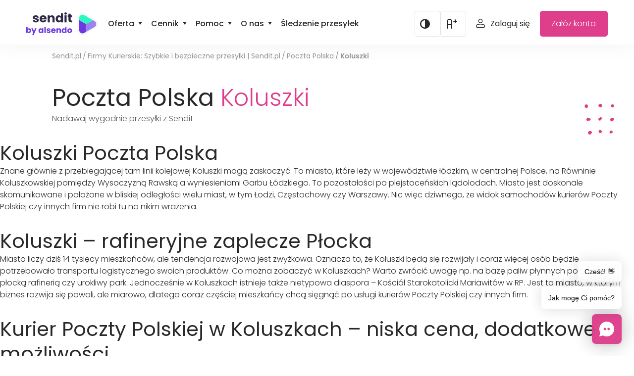

--- FILE ---
content_type: text/html; charset=UTF-8
request_url: https://www.sendit.pl/firmy-kurierskie/poczta_polska/koluszki
body_size: 17959
content:
<!DOCTYPE html>
<html lang="pl-PL">
<head >
<meta charset="UTF-8" />
<meta name="viewport" content="width=device-width, initial-scale=1" />
<meta name='robots' content='index, follow, max-image-preview:large, max-snippet:-1, max-video-preview:-1' />
	<style>img:is([sizes="auto" i], [sizes^="auto," i]) { contain-intrinsic-size: 3000px 1500px }</style>
			<script>if(!("gdprAppliesGlobally" in window)){window.gdprAppliesGlobally=true}if(!("cmp_id" in window)||window.cmp_id<1){window.cmp_id=0}if(!("cmp_cdid" in window)){window.cmp_cdid="d1dd13d7b1f03"}if(!("cmp_params" in window)){window.cmp_params=""}if(!("cmp_host" in window)){window.cmp_host="a.delivery.consentmanager.net"}if(!("cmp_cdn" in window)){window.cmp_cdn="cdn.consentmanager.net"}if(!("cmp_proto" in window)){window.cmp_proto="https:"}if(!("cmp_codesrc" in window)){window.cmp_codesrc="1"}window.cmp_getsupportedLangs=function(){var b=["DE","EN","FR","IT","NO","DA","FI","ES","PT","RO","BG","ET","EL","GA","HR","LV","LT","MT","NL","PL","SV","SK","SL","CS","HU","RU","SR","ZH","TR","UK","AR","BS"];if("cmp_customlanguages" in window){for(var a=0;a<window.cmp_customlanguages.length;a++){b.push(window.cmp_customlanguages[a].l.toUpperCase())}}return b};window.cmp_getRTLLangs=function(){var a=["AR"];if("cmp_customlanguages" in window){for(var b=0;b<window.cmp_customlanguages.length;b++){if("r" in window.cmp_customlanguages[b]&&window.cmp_customlanguages[b].r){a.push(window.cmp_customlanguages[b].l)}}}return a};window.cmp_getlang=function(a){if(typeof(a)!="boolean"){a=true}if(a&&typeof(cmp_getlang.usedlang)=="string"&&cmp_getlang.usedlang!==""){return cmp_getlang.usedlang}return window.cmp_getlangs()[0]};window.cmp_extractlang=function(a){if(a.indexOf("cmplang=")!=-1){a=a.substr(a.indexOf("cmplang=")+8,2).toUpperCase();if(a.indexOf("&")!=-1){a=a.substr(0,a.indexOf("&"))}}else{a=""}return a};window.cmp_getlangs=function(){var g=window.cmp_getsupportedLangs();var c=[];var f=location.hash;var e=location.search;var j="cmp_params" in window?window.cmp_params:"";var a="languages" in navigator?navigator.languages:[];if(cmp_extractlang(f)!=""){c.push(cmp_extractlang(f))}else{if(cmp_extractlang(e)!=""){c.push(cmp_extractlang(e))}else{if(cmp_extractlang(j)!=""){c.push(cmp_extractlang(j))}else{if("cmp_setlang" in window&&window.cmp_setlang!=""){c.push(window.cmp_setlang.toUpperCase())}else{if("cmp_langdetect" in window&&window.cmp_langdetect==1){c.push(window.cmp_getPageLang())}else{if(a.length>0){for(var d=0;d<a.length;d++){c.push(a[d])}}if("language" in navigator){c.push(navigator.language)}if("userLanguage" in navigator){c.push(navigator.userLanguage)}}}}}}var h=[];for(var d=0;d<c.length;d++){var b=c[d].toUpperCase();if(b.length<2){continue}if(g.indexOf(b)!=-1){h.push(b)}else{if(b.indexOf("-")!=-1){b=b.substr(0,2)}if(g.indexOf(b)!=-1){h.push(b)}}}if(h.length==0&&typeof(cmp_getlang.defaultlang)=="string"&&cmp_getlang.defaultlang!==""){return[cmp_getlang.defaultlang.toUpperCase()]}else{return h.length>0?h:["EN"]}};window.cmp_getPageLangs=function(){var a=window.cmp_getXMLLang();if(a!=""){a=[a.toUpperCase()]}else{a=[]}a=a.concat(window.cmp_getLangsFromURL());return a.length>0?a:["EN"]};window.cmp_getPageLang=function(){var a=window.cmp_getPageLangs();return a.length>0?a[0]:""};window.cmp_getLangsFromURL=function(){var c=window.cmp_getsupportedLangs();var b=location;var m="toUpperCase";var g=b.hostname[m]()+".";var a=b.pathname[m]()+"/";var f=[];for(var e=0;e<c.length;e++){var j=a.substring(0,c[e].length+1);if(g.substring(0,c[e].length+1)==c[e]+"."){f.push(c[e][m]())}else{if(c[e].length==5){var k=c[e].substring(3,5)+"-"+c[e].substring(0,2);if(g.substring(0,k.length+1)==k+"."){f.push(c[e][m]())}}else{if(j==c[e]+"/"||j=="/"+c[e]){f.push(c[e][m]())}else{if(j==c[e].replace("-","/")+"/"||j=="/"+c[e].replace("-","/")){f.push(c[e][m]())}else{if(c[e].length==5){var k=c[e].substring(3,5)+"-"+c[e].substring(0,2);var h=a.substring(0,k.length+1);if(h==k+"/"||h==k.replace("-","/")+"/"){f.push(c[e][m]())}}}}}}}return f};window.cmp_getXMLLang=function(){var c=document.getElementsByTagName("html");if(c.length>0){var c=c[0]}else{c=document.documentElement}if(c&&c.getAttribute){var a=c.getAttribute("xml:lang");if(typeof(a)!="string"||a==""){a=c.getAttribute("lang")}if(typeof(a)=="string"&&a!=""){var b=window.cmp_getsupportedLangs();return b.indexOf(a.toUpperCase())!=-1?a:""}else{return""}}};(function(){var B=document;var C=B.getElementsByTagName;var o=window;var t="";var h="";var k="";var D=function(e){var i="cmp_"+e;e="cmp"+e+"=";var d="";var l=e.length;var G=location;var H=G.hash;var w=G.search;var u=H.indexOf(e);var F=w.indexOf(e);if(u!=-1){d=H.substring(u+l,9999)}else{if(F!=-1){d=w.substring(F+l,9999)}else{return i in o&&typeof(o[i])!=="function"?o[i]:""}}var E=d.indexOf("&");if(E!=-1){d=d.substring(0,E)}return d};var j=D("lang");if(j!=""){t=j;k=t}else{if("cmp_getlang" in o){t=o.cmp_getlang().toLowerCase();h=o.cmp_getlangs().slice(0,3).join("_");k=o.cmp_getPageLangs().slice(0,3).join("_");if("cmp_customlanguages" in o){var m=o.cmp_customlanguages;for(var x=0;x<m.length;x++){var a=m[x].l.toLowerCase();if(a==t){t="en"}}}}}var q=("cmp_proto" in o)?o.cmp_proto:"https:";if(q!="http:"&&q!="https:"){q="https:"}var n=("cmp_ref" in o)?o.cmp_ref:location.href;if(n.length>300){n=n.substring(0,300)}var z=function(d){var I=B.createElement("script");I.setAttribute("data-cmp-ab","1");I.type="text/javascript";I.async=true;I.src=d;var H=["body","div","span","script","head"];var w="currentScript";var F="parentElement";var l="appendChild";var G="body";if(B[w]&&B[w][F]){B[w][F][l](I)}else{if(B[G]){B[G][l](I)}else{for(var u=0;u<H.length;u++){var E=C(H[u]);if(E.length>0){E[0][l](I);break}}}}};var b=D("design");var c=D("regulationkey");var y=D("gppkey");var s=D("att");var f=o.encodeURIComponent;var g=false;try{g=B.cookie.length>0}catch(A){g=false}var p=q+"//"+o.cmp_host+"/delivery/cmp.php?";p+=("cmp_id" in o&&o.cmp_id>0?"id="+o.cmp_id:"")+("cmp_cdid" in o?"&cdid="+o.cmp_cdid:"")+"&h="+f(n);p+=(b!=""?"&cmpdesign="+f(b):"")+(c!=""?"&cmpregulationkey="+f(c):"")+(y!=""?"&cmpgppkey="+f(y):"");p+=(s!=""?"&cmpatt="+f(s):"")+("cmp_params" in o?"&"+o.cmp_params:"")+(g?"&__cmpfcc=1":"");z(p+"&l="+f(t)+"&ls="+f(h)+"&lp="+f(k)+"&o="+(new Date()).getTime());var r="js";var v=D("debugunminimized")!=""?"":".min";if(D("debugcoverage")=="1"){r="instrumented";v=""}if(D("debugtest")=="1"){r="jstests";v=""}z(q+"//"+o.cmp_cdn+"/delivery/"+r+"/cmp_final"+v+".js")})();window.cmp_addFrame=function(b){if(!window.frames[b]){if(document.body){var a=document.createElement("iframe");a.style.cssText="display:none";if("cmp_cdn" in window&&"cmp_ultrablocking" in window&&window.cmp_ultrablocking>0){a.src="//"+window.cmp_cdn+"/delivery/empty.html"}a.name=b;a.setAttribute("title","Intentionally hidden, please ignore");a.setAttribute("role","none");a.setAttribute("tabindex","-1");document.body.appendChild(a)}else{window.setTimeout(window.cmp_addFrame,10,b)}}};window.cmp_rc=function(c,b){var l="";try{l=document.cookie}catch(h){l=""}var j="";var f=0;var g=false;while(l!=""&&f<100){f++;while(l.substr(0,1)==" "){l=l.substr(1,l.length)}var k=l.substring(0,l.indexOf("="));if(l.indexOf(";")!=-1){var m=l.substring(l.indexOf("=")+1,l.indexOf(";"))}else{var m=l.substr(l.indexOf("=")+1,l.length)}if(c==k){j=m;g=true}var d=l.indexOf(";")+1;if(d==0){d=l.length}l=l.substring(d,l.length)}if(!g&&typeof(b)=="string"){j=b}return(j)};window.cmp_stub=function(){var a=arguments;__cmp.a=__cmp.a||[];if(!a.length){return __cmp.a}else{if(a[0]==="ping"){if(a[1]===2){a[2]({gdprApplies:gdprAppliesGlobally,cmpLoaded:false,cmpStatus:"stub",displayStatus:"hidden",apiVersion:"2.2",cmpId:31},true)}else{a[2](false,true)}}else{if(a[0]==="getUSPData"){a[2]({version:1,uspString:window.cmp_rc("__cmpccpausps","1---")},true)}else{if(a[0]==="getTCData"){__cmp.a.push([].slice.apply(a))}else{if(a[0]==="addEventListener"||a[0]==="removeEventListener"){__cmp.a.push([].slice.apply(a))}else{if(a.length==4&&a[3]===false){a[2]({},false)}else{__cmp.a.push([].slice.apply(a))}}}}}}};window.cmp_gpp_ping=function(){return{gppVersion:"1.1",cmpStatus:"stub",cmpDisplayStatus:"hidden",signalStatus:"not ready",supportedAPIs:["2:tcfeuv2","5:tcfcav1","7:usnat","8:usca","9:usva","10:usco","11:usut","12:usct"],cmpId:31,sectionList:[],applicableSections:[0],gppString:"",parsedSections:{}}};window.cmp_gppstub=function(){var c=arguments;__gpp.q=__gpp.q||[];if(!c.length){return __gpp.q}var h=c[0];var g=c.length>1?c[1]:null;var f=c.length>2?c[2]:null;var a=null;var j=false;if(h==="ping"){a=window.cmp_gpp_ping();j=true}else{if(h==="addEventListener"){__gpp.e=__gpp.e||[];if(!("lastId" in __gpp)){__gpp.lastId=0}__gpp.lastId++;var d=__gpp.lastId;__gpp.e.push({id:d,callback:g});a={eventName:"listenerRegistered",listenerId:d,data:true,pingData:window.cmp_gpp_ping()};j=true}else{if(h==="removeEventListener"){__gpp.e=__gpp.e||[];a=false;for(var e=0;e<__gpp.e.length;e++){if(__gpp.e[e].id==f){__gpp.e[e].splice(e,1);a=true;break}}j=true}else{__gpp.q.push([].slice.apply(c))}}}if(a!==null&&typeof(g)==="function"){g(a,j)}};window.cmp_msghandler=function(d){var a=typeof d.data==="string";try{var c=a?JSON.parse(d.data):d.data}catch(f){var c=null}if(typeof(c)==="object"&&c!==null&&"__cmpCall" in c){var b=c.__cmpCall;window.__cmp(b.command,b.parameter,function(h,g){var e={__cmpReturn:{returnValue:h,success:g,callId:b.callId}};d.source.postMessage(a?JSON.stringify(e):e,"*")})}if(typeof(c)==="object"&&c!==null&&"__uspapiCall" in c){var b=c.__uspapiCall;window.__uspapi(b.command,b.version,function(h,g){var e={__uspapiReturn:{returnValue:h,success:g,callId:b.callId}};d.source.postMessage(a?JSON.stringify(e):e,"*")})}if(typeof(c)==="object"&&c!==null&&"__tcfapiCall" in c){var b=c.__tcfapiCall;window.__tcfapi(b.command,b.version,function(h,g){var e={__tcfapiReturn:{returnValue:h,success:g,callId:b.callId}};d.source.postMessage(a?JSON.stringify(e):e,"*")},b.parameter)}if(typeof(c)==="object"&&c!==null&&"__gppCall" in c){var b=c.__gppCall;window.__gpp(b.command,function(h,g){var e={__gppReturn:{returnValue:h,success:g,callId:b.callId}};d.source.postMessage(a?JSON.stringify(e):e,"*")},"parameter" in b?b.parameter:null,"version" in b?b.version:1)}};window.cmp_setStub=function(a){if(!(a in window)||(typeof(window[a])!=="function"&&typeof(window[a])!=="object"&&(typeof(window[a])==="undefined"||window[a]!==null))){window[a]=window.cmp_stub;window[a].msgHandler=window.cmp_msghandler;window.addEventListener("message",window.cmp_msghandler,false)}};window.cmp_setGppStub=function(a){if(!(a in window)||(typeof(window[a])!=="function"&&typeof(window[a])!=="object"&&(typeof(window[a])==="undefined"||window[a]!==null))){window[a]=window.cmp_gppstub;window[a].msgHandler=window.cmp_msghandler;window.addEventListener("message",window.cmp_msghandler,false)}};if(!("cmp_noiframepixel" in window)){window.cmp_addFrame("__cmpLocator")}if((!("cmp_disableusp" in window)||!window.cmp_disableusp)&&!("cmp_noiframepixel" in window)){window.cmp_addFrame("__uspapiLocator")}if((!("cmp_disabletcf" in window)||!window.cmp_disabletcf)&&!("cmp_noiframepixel" in window)){window.cmp_addFrame("__tcfapiLocator")}if((!("cmp_disablegpp" in window)||!window.cmp_disablegpp)&&!("cmp_noiframepixel" in window)){window.cmp_addFrame("__gppLocator")}window.cmp_setStub("__cmp");if(!("cmp_disabletcf" in window)||!window.cmp_disabletcf){window.cmp_setStub("__tcfapi")}if(!("cmp_disableusp" in window)||!window.cmp_disableusp){window.cmp_setStub("__uspapi")}if(!("cmp_disablegpp" in window)||!window.cmp_disablegpp){window.cmp_setGppStub("__gpp")};</script>
				<!-- Google Tag Manager -->
		<script>(function(w,d,s,l,i){w[l]=w[l]||[];w[l].push({'gtm.start':
					new Date().getTime(),event:'gtm.js'});var f=d.getElementsByTagName(s)[0], j=d.createElement(s),dl=l!='dataLayer'?'&l='+l:'';j.async=true;j.src=
				'https://www.googletagmanager.com/gtm.js?id='+i+dl;f.parentNode.insertBefore(j,f);
			})(window,document,'script','dataLayer','GTM-WJWBGK');</script>
		<!-- End Google Tag Manager -->
		
	<!-- This site is optimized with the Yoast SEO plugin v26.3 - https://yoast.com/wordpress/plugins/seo/ -->
	<title>Oddział Poczta Polska Koluszki – zamów kuriera już teraz</title>
	<meta name="description" content="Oddział Poczta Polska Koluszki. Z Sendit.pl nadasz przesyłkę tanio bez wychodzenia z domu oraz bez zbędnych formalności. Nadaj paczkę Koluszki Poczta Polska przez Internet już teraz." />
	<link rel="canonical" href="https://www.sendit.pl/firmy-kurierskie/poczta_polska/koluszki" />
	<meta property="og:locale" content="pl_PL" />
	<meta property="og:type" content="article" />
	<meta property="og:title" content="Oddział Poczta Polska Koluszki – zamów kuriera już teraz" />
	<meta property="og:description" content="Oddział Poczta Polska Koluszki. Z Sendit.pl nadasz przesyłkę tanio bez wychodzenia z domu oraz bez zbędnych formalności. Nadaj paczkę Koluszki Poczta Polska przez Internet już teraz." />
	<meta property="og:url" content="https://www.sendit.pl/firmy-kurierskie/poczta_polska/koluszki" />
	<meta property="og:site_name" content="Sendit" />
	<meta property="article:publisher" content="https://www.facebook.com/SenditPoland" />
	<meta property="article:modified_time" content="2023-04-11T18:57:10+00:00" />
	<meta name="twitter:card" content="summary_large_image" />
	<meta name="twitter:label1" content="Szacowany czas czytania" />
	<meta name="twitter:data1" content="2 minuty" />
	<script type="application/ld+json" class="yoast-schema-graph">{"@context":"https://schema.org","@graph":[{"@type":"WebPage","@id":"https://www.sendit.pl/firmy-kurierskie/poczta_polska/koluszki","url":"https://www.sendit.pl/firmy-kurierskie/poczta_polska/koluszki","name":"Firmy Kurierskie: Szybkie i bezpieczne przesyłki | Sendit.pl","isPartOf":{"@id":"https://www.sendit.pl/#website"},"datePublished":"2020-04-15T06:52:22+00:00","dateModified":"2023-04-11T18:57:10+00:00","breadcrumb":{"@id":"https://www.sendit.pl/firmy-kurierskie/poczta_polska/koluszki#breadcrumb"},"inLanguage":"pl-PL","potentialAction":[{"@type":"ReadAction","target":["https://www.sendit.pl/firmy-kurierskie/poczta_polska/koluszki"]}]},{"@type":"BreadcrumbList","@id":"https://www.sendit.pl/firmy-kurierskie/poczta_polska/koluszki#breadcrumb","itemListElement":[{"@type":"ListItem","position":1,"name":"Home","item":"https://www.sendit.pl/"},{"@type":"ListItem","position":2,"name":"Przewoźnicy / Oddziały","item":"https://www.sendit.pl/firmy-kurierskie"},{"@type":"ListItem","position":3,"name":"Poczta Polska","item":"https://www.sendit.pl/firmy-kurierskie/poczta_polska"},{"@type":"ListItem","position":4,"name":"Oddział Poczta Polska Koluszki – zamów kuriera już teraz"}]},{"@type":"WebSite","@id":"https://www.sendit.pl/#website","url":"https://www.sendit.pl/","name":"Sendit","description":"","publisher":{"@id":"https://www.sendit.pl/#organization"},"potentialAction":[{"@type":"SearchAction","target":{"@type":"EntryPoint","urlTemplate":"https://www.sendit.pl/?s={search_term_string}"},"query-input":{"@type":"PropertyValueSpecification","valueRequired":true,"valueName":"search_term_string"}}],"inLanguage":"pl-PL"},{"@type":"Organization","@id":"https://www.sendit.pl/#organization","name":"Sendit","url":"https://www.sendit.pl/","logo":{"@type":"ImageObject","inLanguage":"pl-PL","@id":"https://www.sendit.pl/#/schema/logo/image/","url":"https://www.sendit.pl/app/uploads/2024/05/sendit-logo-rf.svg","contentUrl":"https://www.sendit.pl/app/uploads/2024/05/sendit-logo-rf.svg","width":392,"height":125,"caption":"Sendit"},"image":{"@id":"https://www.sendit.pl/#/schema/logo/image/"},"sameAs":["https://www.facebook.com/SenditPoland"]}]}</script>
	<!-- / Yoast SEO plugin. -->


<link rel='dns-prefetch' href='//www.sendit.pl' />
<link rel="alternate" type="application/rss+xml" title="Sendit &raquo; Kanał z wpisami" href="https://www.sendit.pl/feed" />
<link rel="alternate" type="application/rss+xml" title="Sendit &raquo; Kanał z komentarzami" href="https://www.sendit.pl/comments/feed" />
<script type="text/javascript">
/* <![CDATA[ */
window._wpemojiSettings = {"baseUrl":"https:\/\/s.w.org\/images\/core\/emoji\/16.0.1\/72x72\/","ext":".png","svgUrl":"https:\/\/s.w.org\/images\/core\/emoji\/16.0.1\/svg\/","svgExt":".svg","source":{"concatemoji":"https:\/\/www.sendit.pl\/wp\/wp-includes\/js\/wp-emoji-release.min.js?ver=84e92ba1ecb7f85e103712a84377c9e6"}};
/*! This file is auto-generated */
!function(s,n){var o,i,e;function c(e){try{var t={supportTests:e,timestamp:(new Date).valueOf()};sessionStorage.setItem(o,JSON.stringify(t))}catch(e){}}function p(e,t,n){e.clearRect(0,0,e.canvas.width,e.canvas.height),e.fillText(t,0,0);var t=new Uint32Array(e.getImageData(0,0,e.canvas.width,e.canvas.height).data),a=(e.clearRect(0,0,e.canvas.width,e.canvas.height),e.fillText(n,0,0),new Uint32Array(e.getImageData(0,0,e.canvas.width,e.canvas.height).data));return t.every(function(e,t){return e===a[t]})}function u(e,t){e.clearRect(0,0,e.canvas.width,e.canvas.height),e.fillText(t,0,0);for(var n=e.getImageData(16,16,1,1),a=0;a<n.data.length;a++)if(0!==n.data[a])return!1;return!0}function f(e,t,n,a){switch(t){case"flag":return n(e,"\ud83c\udff3\ufe0f\u200d\u26a7\ufe0f","\ud83c\udff3\ufe0f\u200b\u26a7\ufe0f")?!1:!n(e,"\ud83c\udde8\ud83c\uddf6","\ud83c\udde8\u200b\ud83c\uddf6")&&!n(e,"\ud83c\udff4\udb40\udc67\udb40\udc62\udb40\udc65\udb40\udc6e\udb40\udc67\udb40\udc7f","\ud83c\udff4\u200b\udb40\udc67\u200b\udb40\udc62\u200b\udb40\udc65\u200b\udb40\udc6e\u200b\udb40\udc67\u200b\udb40\udc7f");case"emoji":return!a(e,"\ud83e\udedf")}return!1}function g(e,t,n,a){var r="undefined"!=typeof WorkerGlobalScope&&self instanceof WorkerGlobalScope?new OffscreenCanvas(300,150):s.createElement("canvas"),o=r.getContext("2d",{willReadFrequently:!0}),i=(o.textBaseline="top",o.font="600 32px Arial",{});return e.forEach(function(e){i[e]=t(o,e,n,a)}),i}function t(e){var t=s.createElement("script");t.src=e,t.defer=!0,s.head.appendChild(t)}"undefined"!=typeof Promise&&(o="wpEmojiSettingsSupports",i=["flag","emoji"],n.supports={everything:!0,everythingExceptFlag:!0},e=new Promise(function(e){s.addEventListener("DOMContentLoaded",e,{once:!0})}),new Promise(function(t){var n=function(){try{var e=JSON.parse(sessionStorage.getItem(o));if("object"==typeof e&&"number"==typeof e.timestamp&&(new Date).valueOf()<e.timestamp+604800&&"object"==typeof e.supportTests)return e.supportTests}catch(e){}return null}();if(!n){if("undefined"!=typeof Worker&&"undefined"!=typeof OffscreenCanvas&&"undefined"!=typeof URL&&URL.createObjectURL&&"undefined"!=typeof Blob)try{var e="postMessage("+g.toString()+"("+[JSON.stringify(i),f.toString(),p.toString(),u.toString()].join(",")+"));",a=new Blob([e],{type:"text/javascript"}),r=new Worker(URL.createObjectURL(a),{name:"wpTestEmojiSupports"});return void(r.onmessage=function(e){c(n=e.data),r.terminate(),t(n)})}catch(e){}c(n=g(i,f,p,u))}t(n)}).then(function(e){for(var t in e)n.supports[t]=e[t],n.supports.everything=n.supports.everything&&n.supports[t],"flag"!==t&&(n.supports.everythingExceptFlag=n.supports.everythingExceptFlag&&n.supports[t]);n.supports.everythingExceptFlag=n.supports.everythingExceptFlag&&!n.supports.flag,n.DOMReady=!1,n.readyCallback=function(){n.DOMReady=!0}}).then(function(){return e}).then(function(){var e;n.supports.everything||(n.readyCallback(),(e=n.source||{}).concatemoji?t(e.concatemoji):e.wpemoji&&e.twemoji&&(t(e.twemoji),t(e.wpemoji)))}))}((window,document),window._wpemojiSettings);
/* ]]> */
</script>
<link rel='stylesheet' id='sendit-css' href='https://www.sendit.pl/app/themes/sendit/style.css?ver=e2065dff246b195bf1d773334c1ad69d' type='text/css' media='all' />
<style id='wp-emoji-styles-inline-css' type='text/css'>

	img.wp-smiley, img.emoji {
		display: inline !important;
		border: none !important;
		box-shadow: none !important;
		height: 1em !important;
		width: 1em !important;
		margin: 0 0.07em !important;
		vertical-align: -0.1em !important;
		background: none !important;
		padding: 0 !important;
	}
</style>
<link rel='stylesheet' id='wp-block-library-css' href='https://www.sendit.pl/wp/wp-includes/css/dist/block-library/style.min.css?ver=84e92ba1ecb7f85e103712a84377c9e6' type='text/css' media='all' />
<style id='classic-theme-styles-inline-css' type='text/css'>
/*! This file is auto-generated */
.wp-block-button__link{color:#fff;background-color:#32373c;border-radius:9999px;box-shadow:none;text-decoration:none;padding:calc(.667em + 2px) calc(1.333em + 2px);font-size:1.125em}.wp-block-file__button{background:#32373c;color:#fff;text-decoration:none}
</style>
<style id='safe-svg-svg-icon-style-inline-css' type='text/css'>
.safe-svg-cover{text-align:center}.safe-svg-cover .safe-svg-inside{display:inline-block;max-width:100%}.safe-svg-cover svg{fill:currentColor;height:100%;max-height:100%;max-width:100%;width:100%}

</style>
<style id='global-styles-inline-css' type='text/css'>
:root{--wp--preset--aspect-ratio--square: 1;--wp--preset--aspect-ratio--4-3: 4/3;--wp--preset--aspect-ratio--3-4: 3/4;--wp--preset--aspect-ratio--3-2: 3/2;--wp--preset--aspect-ratio--2-3: 2/3;--wp--preset--aspect-ratio--16-9: 16/9;--wp--preset--aspect-ratio--9-16: 9/16;--wp--preset--color--black: #000000;--wp--preset--color--cyan-bluish-gray: #abb8c3;--wp--preset--color--white: #ffffff;--wp--preset--color--pale-pink: #f78da7;--wp--preset--color--vivid-red: #cf2e2e;--wp--preset--color--luminous-vivid-orange: #ff6900;--wp--preset--color--luminous-vivid-amber: #fcb900;--wp--preset--color--light-green-cyan: #7bdcb5;--wp--preset--color--vivid-green-cyan: #00d084;--wp--preset--color--pale-cyan-blue: #8ed1fc;--wp--preset--color--vivid-cyan-blue: #0693e3;--wp--preset--color--vivid-purple: #9b51e0;--wp--preset--gradient--vivid-cyan-blue-to-vivid-purple: linear-gradient(135deg,rgba(6,147,227,1) 0%,rgb(155,81,224) 100%);--wp--preset--gradient--light-green-cyan-to-vivid-green-cyan: linear-gradient(135deg,rgb(122,220,180) 0%,rgb(0,208,130) 100%);--wp--preset--gradient--luminous-vivid-amber-to-luminous-vivid-orange: linear-gradient(135deg,rgba(252,185,0,1) 0%,rgba(255,105,0,1) 100%);--wp--preset--gradient--luminous-vivid-orange-to-vivid-red: linear-gradient(135deg,rgba(255,105,0,1) 0%,rgb(207,46,46) 100%);--wp--preset--gradient--very-light-gray-to-cyan-bluish-gray: linear-gradient(135deg,rgb(238,238,238) 0%,rgb(169,184,195) 100%);--wp--preset--gradient--cool-to-warm-spectrum: linear-gradient(135deg,rgb(74,234,220) 0%,rgb(151,120,209) 20%,rgb(207,42,186) 40%,rgb(238,44,130) 60%,rgb(251,105,98) 80%,rgb(254,248,76) 100%);--wp--preset--gradient--blush-light-purple: linear-gradient(135deg,rgb(255,206,236) 0%,rgb(152,150,240) 100%);--wp--preset--gradient--blush-bordeaux: linear-gradient(135deg,rgb(254,205,165) 0%,rgb(254,45,45) 50%,rgb(107,0,62) 100%);--wp--preset--gradient--luminous-dusk: linear-gradient(135deg,rgb(255,203,112) 0%,rgb(199,81,192) 50%,rgb(65,88,208) 100%);--wp--preset--gradient--pale-ocean: linear-gradient(135deg,rgb(255,245,203) 0%,rgb(182,227,212) 50%,rgb(51,167,181) 100%);--wp--preset--gradient--electric-grass: linear-gradient(135deg,rgb(202,248,128) 0%,rgb(113,206,126) 100%);--wp--preset--gradient--midnight: linear-gradient(135deg,rgb(2,3,129) 0%,rgb(40,116,252) 100%);--wp--preset--font-size--small: 13px;--wp--preset--font-size--medium: 20px;--wp--preset--font-size--large: 36px;--wp--preset--font-size--x-large: 42px;--wp--preset--spacing--20: 0.44rem;--wp--preset--spacing--30: 0.67rem;--wp--preset--spacing--40: 1rem;--wp--preset--spacing--50: 1.5rem;--wp--preset--spacing--60: 2.25rem;--wp--preset--spacing--70: 3.38rem;--wp--preset--spacing--80: 5.06rem;--wp--preset--shadow--natural: 6px 6px 9px rgba(0, 0, 0, 0.2);--wp--preset--shadow--deep: 12px 12px 50px rgba(0, 0, 0, 0.4);--wp--preset--shadow--sharp: 6px 6px 0px rgba(0, 0, 0, 0.2);--wp--preset--shadow--outlined: 6px 6px 0px -3px rgba(255, 255, 255, 1), 6px 6px rgba(0, 0, 0, 1);--wp--preset--shadow--crisp: 6px 6px 0px rgba(0, 0, 0, 1);}:where(.is-layout-flex){gap: 0.5em;}:where(.is-layout-grid){gap: 0.5em;}body .is-layout-flex{display: flex;}.is-layout-flex{flex-wrap: wrap;align-items: center;}.is-layout-flex > :is(*, div){margin: 0;}body .is-layout-grid{display: grid;}.is-layout-grid > :is(*, div){margin: 0;}:where(.wp-block-columns.is-layout-flex){gap: 2em;}:where(.wp-block-columns.is-layout-grid){gap: 2em;}:where(.wp-block-post-template.is-layout-flex){gap: 1.25em;}:where(.wp-block-post-template.is-layout-grid){gap: 1.25em;}.has-black-color{color: var(--wp--preset--color--black) !important;}.has-cyan-bluish-gray-color{color: var(--wp--preset--color--cyan-bluish-gray) !important;}.has-white-color{color: var(--wp--preset--color--white) !important;}.has-pale-pink-color{color: var(--wp--preset--color--pale-pink) !important;}.has-vivid-red-color{color: var(--wp--preset--color--vivid-red) !important;}.has-luminous-vivid-orange-color{color: var(--wp--preset--color--luminous-vivid-orange) !important;}.has-luminous-vivid-amber-color{color: var(--wp--preset--color--luminous-vivid-amber) !important;}.has-light-green-cyan-color{color: var(--wp--preset--color--light-green-cyan) !important;}.has-vivid-green-cyan-color{color: var(--wp--preset--color--vivid-green-cyan) !important;}.has-pale-cyan-blue-color{color: var(--wp--preset--color--pale-cyan-blue) !important;}.has-vivid-cyan-blue-color{color: var(--wp--preset--color--vivid-cyan-blue) !important;}.has-vivid-purple-color{color: var(--wp--preset--color--vivid-purple) !important;}.has-black-background-color{background-color: var(--wp--preset--color--black) !important;}.has-cyan-bluish-gray-background-color{background-color: var(--wp--preset--color--cyan-bluish-gray) !important;}.has-white-background-color{background-color: var(--wp--preset--color--white) !important;}.has-pale-pink-background-color{background-color: var(--wp--preset--color--pale-pink) !important;}.has-vivid-red-background-color{background-color: var(--wp--preset--color--vivid-red) !important;}.has-luminous-vivid-orange-background-color{background-color: var(--wp--preset--color--luminous-vivid-orange) !important;}.has-luminous-vivid-amber-background-color{background-color: var(--wp--preset--color--luminous-vivid-amber) !important;}.has-light-green-cyan-background-color{background-color: var(--wp--preset--color--light-green-cyan) !important;}.has-vivid-green-cyan-background-color{background-color: var(--wp--preset--color--vivid-green-cyan) !important;}.has-pale-cyan-blue-background-color{background-color: var(--wp--preset--color--pale-cyan-blue) !important;}.has-vivid-cyan-blue-background-color{background-color: var(--wp--preset--color--vivid-cyan-blue) !important;}.has-vivid-purple-background-color{background-color: var(--wp--preset--color--vivid-purple) !important;}.has-black-border-color{border-color: var(--wp--preset--color--black) !important;}.has-cyan-bluish-gray-border-color{border-color: var(--wp--preset--color--cyan-bluish-gray) !important;}.has-white-border-color{border-color: var(--wp--preset--color--white) !important;}.has-pale-pink-border-color{border-color: var(--wp--preset--color--pale-pink) !important;}.has-vivid-red-border-color{border-color: var(--wp--preset--color--vivid-red) !important;}.has-luminous-vivid-orange-border-color{border-color: var(--wp--preset--color--luminous-vivid-orange) !important;}.has-luminous-vivid-amber-border-color{border-color: var(--wp--preset--color--luminous-vivid-amber) !important;}.has-light-green-cyan-border-color{border-color: var(--wp--preset--color--light-green-cyan) !important;}.has-vivid-green-cyan-border-color{border-color: var(--wp--preset--color--vivid-green-cyan) !important;}.has-pale-cyan-blue-border-color{border-color: var(--wp--preset--color--pale-cyan-blue) !important;}.has-vivid-cyan-blue-border-color{border-color: var(--wp--preset--color--vivid-cyan-blue) !important;}.has-vivid-purple-border-color{border-color: var(--wp--preset--color--vivid-purple) !important;}.has-vivid-cyan-blue-to-vivid-purple-gradient-background{background: var(--wp--preset--gradient--vivid-cyan-blue-to-vivid-purple) !important;}.has-light-green-cyan-to-vivid-green-cyan-gradient-background{background: var(--wp--preset--gradient--light-green-cyan-to-vivid-green-cyan) !important;}.has-luminous-vivid-amber-to-luminous-vivid-orange-gradient-background{background: var(--wp--preset--gradient--luminous-vivid-amber-to-luminous-vivid-orange) !important;}.has-luminous-vivid-orange-to-vivid-red-gradient-background{background: var(--wp--preset--gradient--luminous-vivid-orange-to-vivid-red) !important;}.has-very-light-gray-to-cyan-bluish-gray-gradient-background{background: var(--wp--preset--gradient--very-light-gray-to-cyan-bluish-gray) !important;}.has-cool-to-warm-spectrum-gradient-background{background: var(--wp--preset--gradient--cool-to-warm-spectrum) !important;}.has-blush-light-purple-gradient-background{background: var(--wp--preset--gradient--blush-light-purple) !important;}.has-blush-bordeaux-gradient-background{background: var(--wp--preset--gradient--blush-bordeaux) !important;}.has-luminous-dusk-gradient-background{background: var(--wp--preset--gradient--luminous-dusk) !important;}.has-pale-ocean-gradient-background{background: var(--wp--preset--gradient--pale-ocean) !important;}.has-electric-grass-gradient-background{background: var(--wp--preset--gradient--electric-grass) !important;}.has-midnight-gradient-background{background: var(--wp--preset--gradient--midnight) !important;}.has-small-font-size{font-size: var(--wp--preset--font-size--small) !important;}.has-medium-font-size{font-size: var(--wp--preset--font-size--medium) !important;}.has-large-font-size{font-size: var(--wp--preset--font-size--large) !important;}.has-x-large-font-size{font-size: var(--wp--preset--font-size--x-large) !important;}
:where(.wp-block-post-template.is-layout-flex){gap: 1.25em;}:where(.wp-block-post-template.is-layout-grid){gap: 1.25em;}
:where(.wp-block-columns.is-layout-flex){gap: 2em;}:where(.wp-block-columns.is-layout-grid){gap: 2em;}
:root :where(.wp-block-pullquote){font-size: 1.5em;line-height: 1.6;}
</style>
<link rel='stylesheet' id='ui-font-css' href='https://www.sendit.pl/app/plugins/wp-accessibility/toolbar/fonts/css/a11y-toolbar.css?ver=f1f0c6923055362964836899c793ba30' type='text/css' media='all' />
<link rel='stylesheet' id='wpa-toolbar-css' href='https://www.sendit.pl/app/plugins/wp-accessibility/toolbar/css/a11y.css?ver=f1f0c6923055362964836899c793ba30' type='text/css' media='all' />
<link rel='stylesheet' id='ui-fontsize.css-css' href='https://www.sendit.pl/app/plugins/wp-accessibility/toolbar/css/a11y-fontsize.css?ver=f1f0c6923055362964836899c793ba30' type='text/css' media='all' />
<style id='ui-fontsize.css-inline-css' type='text/css'>
html { --wpa-font-size: clamp( 24px, 1.5rem, 36px ); --wpa-h1-size : clamp( 48px, 3rem, 72px ); --wpa-h2-size : clamp( 40px, 2.5rem, 60px ); --wpa-h3-size : clamp( 32px, 2rem, 48px ); --wpa-h4-size : clamp( 28px, 1.75rem, 42px ); --wpa-sub-list-size: 1.1em; --wpa-sub-sub-list-size: 1em; } 
</style>
<link rel='stylesheet' id='wpa-style-css' href='https://www.sendit.pl/app/plugins/wp-accessibility/css/wpa-style.css?ver=f1f0c6923055362964836899c793ba30' type='text/css' media='all' />
<style id='wpa-style-inline-css' type='text/css'>
:root { --admin-bar-top : 7px; }
</style>
<link rel='stylesheet' id='main_css-css' href='https://www.sendit.pl/app/themes/sendit/dist/css/build/main.min.85a271b9f1f4dec6ee6b.css' type='text/css' media='all' />
<link rel='stylesheet' id='a11y-fontsize-css' href='https://www.sendit.pl/app/themes/sendit/a11y-fontsize.css?ver=84e92ba1ecb7f85e103712a84377c9e6' type='text/css' media='all' />
<script type="text/javascript" src="https://www.sendit.pl/wp/wp-includes/js/jquery/jquery.min.js?ver=08750d741a2a51b63080568c5321b5a7" id="jquery-core-js"></script>
<script type="text/javascript" src="https://www.sendit.pl/wp/wp-includes/js/jquery/jquery-migrate.min.js?ver=7c4c36147332444e97928cca37a4028a" id="jquery-migrate-js"></script>
<link rel="https://api.w.org/" href="https://www.sendit.pl/wp-json/" /><link rel="alternate" title="JSON" type="application/json" href="https://www.sendit.pl/wp-json/wp/v2/courier/4569" /><link rel="EditURI" type="application/rsd+xml" title="RSD" href="https://www.sendit.pl/wp/xmlrpc.php?rsd" />
<link rel='shortlink' href='https://www.sendit.pl/?p=4569' />
<link rel="alternate" title="oEmbed (JSON)" type="application/json+oembed" href="https://www.sendit.pl/wp-json/oembed/1.0/embed?url=https%3A%2F%2Fwww.sendit.pl%2Ffirmy-kurierskie%2Fpoczta_polska%2Fkoluszki" />
<link rel="alternate" title="oEmbed (XML)" type="text/xml+oembed" href="https://www.sendit.pl/wp-json/oembed/1.0/embed?url=https%3A%2F%2Fwww.sendit.pl%2Ffirmy-kurierskie%2Fpoczta_polska%2Fkoluszki&#038;format=xml" />
<link rel="icon" href="https://www.sendit.pl/app/uploads/2024/05/Alsendo-Favicon-Magenta.svg" sizes="32x32" />
<link rel="icon" href="https://www.sendit.pl/app/uploads/2024/05/Alsendo-Favicon-Magenta.svg" sizes="192x192" />
<link rel="apple-touch-icon" href="https://www.sendit.pl/app/uploads/2024/05/Alsendo-Favicon-Magenta.svg" />
<meta name="msapplication-TileImage" content="https://www.sendit.pl/app/uploads/2024/05/Alsendo-Favicon-Magenta.svg" />
		<style type="text/css" id="wp-custom-css">
			html, body {
	scroll-behavior: smooth!important;
}		</style>
		</head>
<body class="wp-singular courier-template-default single single-courier postid-4569 wp-theme-genesis wp-child-theme-sendit full-width-content genesis-breadcrumbs-visible desktop">		<!-- Google Tag Manager (noscript) -->
		<noscript><iframe src="https://www.googletagmanager.com/ns.html?id=GTM-WJWBGK" height="0" width="0" style="display:none;visibility:hidden"></iframe></noscript>
		<!-- End Google Tag Manager (noscript) -->
		<div class="site-container"><header class="site-header"><div class="wrap">		<div class="header-logo">
							<a href="https://www.sendit.pl">
					<img width="392" height="125" src="https://www.sendit.pl/app/uploads/2024/05/sendit-logo-rf.svg" class="attachment-medium size-medium" alt="" decoding="async" />				</a>
					</div>
				<div class="header-your-account center">
							<a href="https://panel.sendit.pl/logowanie">
											<img width="23" height="23" src="https://www.sendit.pl/app/uploads/2023/03/icon-user.svg" class="attachment-medium size-medium" alt="logowanie ikona" decoding="async" />										<span>Zaloguj się</span>
				</a>
					</div>
				<div class="header-button">
							<a href="https://panel.sendit.pl/rejestracja" class="button button-orange">Załóż konto</a>
					</div>
		<div class="title-area"></div><div class="widget-area header-widget-area"><section id="block-2" class="widget widget_block"><div class="widget-wrap"></div></section>
</div>		<div class="header-navbar">
			<div class="header-navbar__mobile">
				<div class="header-navbar__mobile__line top"></div>
				<div class="header-navbar__mobile__line middle"></div>
				<div class="header-navbar__mobile__line bottom"></div>
			</div>
			<div class="header-navbar__content">
									<div class="header-navbar__menu-main">
						<div class="menu-menu-glowne-container"><ul id="menu-menu-glowne" class="menu-header"><li id="menu-item-947" class="menu-item menu-item-type-post_type menu-item-object-page menu-item-has-children menu-item-947 standard"><a href="https://www.sendit.pl/oferta">Oferta</a>
<ul class="sub-menu">
	<li id="menu-item-955" class="menu-item menu-item-type-custom menu-item-object-custom menu-item-has-children menu-item-955 column"><a href="#">kolumna 1</a>
	<ul class="sub-menu">
		<li id="menu-item-950" class="menu-item menu-item-type-post_type menu-item-object-page menu-item-950 standard"><a href="https://www.sendit.pl/oferta/przesylki-krajowe"><div class="icon"><img width="24" height="24" src="https://www.sendit.pl/app/uploads/2023/04/box-circle-check-small.png" class="attachment-full size-full" alt="przesyłki krajowe ikona" decoding="async" /></div><div class="text"><p class="menu-title">Przesyłki krajowe</p><p class="menu-description">Nadawaj przesyłki z dostawą do punktu, domu lub firmy</p></div></a></li>
		<li id="menu-item-8809" class="menu-item menu-item-type-post_type menu-item-object-page menu-item-8809 standard"><a href="https://www.sendit.pl/oferta/przesylki-bez-etykiety"><div class="icon"><img width="24" height="24" src="https://www.sendit.pl/app/uploads/2023/04/print-small.png" class="attachment-full size-full" alt="przesyłki bez etykiety ikona" decoding="async" /></div><div class="text"><p class="menu-title">Przesyłki bez etykiety</p><p class="menu-description">Koniec z drukowaniem listu przewozowego</p></div></a></li>
		<li id="menu-item-953" class="menu-item menu-item-type-post_type menu-item-object-page menu-item-953 standard"><a href="https://www.sendit.pl/oferta/punkty-i-automaty"><div class="icon"><img width="24" height="24" src="https://www.sendit.pl/app/uploads/2023/04/paczkomat-small.png" class="attachment-full size-full" alt="przesyłki punktowe ikona" decoding="async" /></div><div class="text"><p class="menu-title">Przesyłki punktowe</p><p class="menu-description">Wysyłaj i odbieraj paczki w punkcie lub automacie</p></div></a></li>
		<li id="menu-item-948" class="menu-item menu-item-type-post_type menu-item-object-page menu-item-948 standard"><a href="https://www.sendit.pl/oferta/przesylki-ekologiczne"><div class="icon"><img width="24" height="24" src="https://www.sendit.pl/app/uploads/2023/04/leaf-heart.png" class="attachment-full size-full" alt="przesyłki ekologiczne ikona" decoding="async" /></div><div class="text"><p class="menu-title">Przesyłki ekologiczne</p><p class="menu-description">Usługi kurierskie w duchu eko</p></div></a></li>
		<li id="menu-item-13082" class="menu-item menu-item-type-post_type menu-item-object-page menu-item-13082 standard"><a href="https://www.sendit.pl/oferta/przesylki-miedzynarodowe/paczka-do-ukrainy-wyslij-na-sendit"><div class="icon"><img width="24" height="24" src="https://www.sendit.pl/app/uploads/2023/06/UKR.png" class="attachment-full size-full" alt="Przesyłki do Ukrainy ikona" decoding="async" /></div><div class="text"><p class="menu-title">Przesyłki do Ukrainy</p><p class="menu-description">Wyślij paczkę do Ukrainy</p></div></a></li>
		<li id="menu-item-952" class="menu-item menu-item-type-post_type menu-item-object-page menu-item-952 standard"><a href="https://www.sendit.pl/oferta/palety-polpalety"><div class="icon"><img width="24" height="24" src="https://www.sendit.pl/app/uploads/2023/04/pallet-box-small.png" class="attachment-full size-full" alt="przesyłka paletowa ikona" decoding="async" /></div><div class="text"><p class="menu-title">Przesyłki paletowe</p><p class="menu-description">Zlecaj transport europalet i półpalet</p></div></a></li>
		<li id="menu-item-951" class="menu-item menu-item-type-post_type menu-item-object-page menu-item-951 standard"><a href="https://www.sendit.pl/oferta/przesylki-miedzynarodowe"><div class="icon"><img width="24" height="24" src="https://www.sendit.pl/app/uploads/2023/04/earth-americas-small.png" class="attachment-full size-full" alt="przesyłki międzynarodowe ikona" decoding="async" /></div><div class="text"><p class="menu-title">Przesyłki międzynarodowe</p><p class="menu-description">Wysyłaj paczki za granicę</p></div></a></li>
		<li id="menu-item-16218" class="menu-item menu-item-type-post_type menu-item-object-page menu-item-16218 standard"><a href="https://www.sendit.pl/opony"><div class="icon"><img width="24" height="24" src="https://www.sendit.pl/app/uploads/2023/04/truck-fast-small.png" class="attachment-full size-full" alt="przesyłki ekspresowe ikona" decoding="async" /></div><div class="text"><p class="menu-title">Opony</p><p class="menu-description">Sprzedaj i wyślij tanio przez Sendit.pl! </p></div></a></li>
		<li id="menu-item-16461" class="menu-item menu-item-type-post_type menu-item-object-page menu-item-16461 standard"><a href="https://www.sendit.pl/zamow-kuriera"><div class="icon"><img width="24" height="24" src="https://www.sendit.pl/app/uploads/2023/04/truck-fast-small.png" class="attachment-full size-full" alt="przesyłki ekspresowe ikona" decoding="async" /></div><div class="text"><p class="menu-title">Zamów kuriera</p><p class="menu-description">Zamów kuriera na Sendit.pl</p></div></a></li>
	</ul>
</li>
	<li id="menu-item-956" class="menu-item menu-item-type-custom menu-item-object-custom menu-item-has-children menu-item-956 column"><a href="#">kolumna 2</a>
	<ul class="sub-menu">
		<li id="menu-item-11422" class="menu-item menu-item-type-post_type menu-item-object-page menu-item-11422 logos"><a href="https://www.sendit.pl/firmy-kurierskie"><div class="icon"><img width="624" height="340" src="https://www.sendit.pl/app/uploads/2025/06/logotypy_przewoznikow-1.webp" class="attachment-full size-full" alt="" decoding="async" fetchpriority="high" srcset="https://www.sendit.pl/app/uploads/2025/06/logotypy_przewoznikow-1.webp 624w, https://www.sendit.pl/app/uploads/2025/06/logotypy_przewoznikow-1-300x163.webp 300w" sizes="(max-width: 624px) 100vw, 624px" /></div><div class="text"><p class="menu-title">Nasi przewoźnicy</p><p class="menu-description"></p></div></a></li>
		<li id="menu-item-958" class="menu-item menu-item-type-custom menu-item-object-custom menu-item-958 framed"><a target="_blank" href="https://www.apaczka.pl/">Sprawdź ofertę dla firm na Apaczka.pl</a></li>
	</ul>
</li>
</ul>
</li>
<li id="menu-item-10085" class="menu-item menu-item-type-post_type menu-item-object-page menu-item-has-children menu-item-10085 standard"><a href="https://www.sendit.pl/cenniki-krajowe">Cennik</a>
<ul class="sub-menu">
	<li id="menu-item-16476" class="menu-item menu-item-type-custom menu-item-object-custom menu-item-has-children menu-item-16476 column"><a href="#">kolumna 1</a>
	<ul class="sub-menu">
		<li id="menu-item-16479" class="menu-item menu-item-type-post_type menu-item-object-page menu-item-16479 standard"><a href="https://www.sendit.pl/cenniki-krajowe/dhl"><div class="icon"><img width="66" height="35" src="https://www.sendit.pl/app/uploads/2024/12/dhl-250x130-1.png" class="attachment-full size-full" alt="Kurier DHL" decoding="async" /></div><div class="text"><p class="menu-title">DHL</p><p class="menu-description"></p></div></a></li>
		<li id="menu-item-16482" class="menu-item menu-item-type-post_type menu-item-object-page menu-item-16482 standard"><a href="https://www.sendit.pl/cenniki-krajowe/fedex"><div class="icon"><img width="66" height="35" src="https://www.sendit.pl/app/uploads/2024/12/fedex-250x130-1.png" class="attachment-full size-full" alt="Kurier FedEx" decoding="async" /></div><div class="text"><p class="menu-title">FedEx</p><p class="menu-description"></p></div></a></li>
		<li id="menu-item-16486" class="menu-item menu-item-type-post_type menu-item-object-page menu-item-16486 standard"><a href="https://www.sendit.pl/cenniki-krajowe/pocztex"><div class="icon"><img width="66" height="35" src="https://www.sendit.pl/app/uploads/2024/12/pocztex-250x130-1.png" class="attachment-full size-full" alt="Kurier Pocztex" decoding="async" /></div><div class="text"><p class="menu-title">Pocztex Kurier</p><p class="menu-description"></p></div></a></li>
		<li id="menu-item-16487" class="menu-item menu-item-type-post_type menu-item-object-page menu-item-16487 standard"><a href="https://www.sendit.pl/cenniki-krajowe/pocztex-punkt"><div class="icon"><img width="66" height="35" src="https://www.sendit.pl/app/uploads/2024/12/pocztex-250x130-1.png" class="attachment-full size-full" alt="Kurier Pocztex" decoding="async" /></div><div class="text"><p class="menu-title">Pocztex Punkt</p><p class="menu-description"></p></div></a></li>
		<li id="menu-item-16478" class="menu-item menu-item-type-post_type menu-item-object-page menu-item-16478 standard"><a href="https://www.sendit.pl/cenniki-krajowe/ambro-express"><div class="icon"><img width="66" height="33" src="https://www.sendit.pl/app/uploads/2024/12/ambro-1-2.png" class="attachment-full size-full" alt="Kurier Ambro Express" decoding="async" /></div><div class="text"><p class="menu-title">Ambro Express</p><p class="menu-description"></p></div></a></li>
	</ul>
</li>
	<li id="menu-item-16477" class="menu-item menu-item-type-custom menu-item-object-custom menu-item-has-children menu-item-16477 column"><a href="#">kolumna 2</a>
	<ul class="sub-menu">
		<li id="menu-item-16480" class="menu-item menu-item-type-post_type menu-item-object-page menu-item-16480 standard"><a href="https://www.sendit.pl/cenniki-krajowe/dpd"><div class="icon"><img width="66" height="35" src="https://www.sendit.pl/app/uploads/2024/12/dpd-1-250x130-1.png" class="attachment-full size-full" alt="Kurier DPD" decoding="async" /></div><div class="text"><p class="menu-title">DPD Kurier</p><p class="menu-description"></p></div></a></li>
		<li id="menu-item-16481" class="menu-item menu-item-type-post_type menu-item-object-page menu-item-16481 standard"><a href="https://www.sendit.pl/cenniki-krajowe/dpd-pickup"><div class="icon"><img width="66" height="35" src="https://www.sendit.pl/app/uploads/2024/12/dpd-1-250x130-1.png" class="attachment-full size-full" alt="Kurier DPD" decoding="async" /></div><div class="text"><p class="menu-title">DPD Pickup</p><p class="menu-description"></p></div></a></li>
		<li id="menu-item-16484" class="menu-item menu-item-type-post_type menu-item-object-page menu-item-16484 standard"><a href="https://www.sendit.pl/cenniki-krajowe/inpost"><div class="icon"><img width="66" height="35" src="https://www.sendit.pl/app/uploads/2024/12/inpost-4-250x130-1.png" class="attachment-full size-full" alt="Kurier Inpost" decoding="async" /></div><div class="text"><p class="menu-title">InPost Paczkomat</p><p class="menu-description"></p></div></a></li>
		<li id="menu-item-16483" class="menu-item menu-item-type-post_type menu-item-object-page menu-item-16483 standard"><a href="https://www.sendit.pl/cenniki-krajowe/inpost-kurier"><div class="icon"><img width="66" height="35" src="https://www.sendit.pl/app/uploads/2024/12/inpost-4-250x130-1.png" class="attachment-full size-full" alt="Kurier Inpost" decoding="async" /></div><div class="text"><p class="menu-title">InPost Kurier</p><p class="menu-description"></p></div></a></li>
		<li id="menu-item-16485" class="menu-item menu-item-type-post_type menu-item-object-page menu-item-16485 standard"><a href="https://www.sendit.pl/cenniki-krajowe/orlen-paczka"><div class="icon"><img width="65" height="32" src="https://www.sendit.pl/app/uploads/2024/12/orlen-2.png" class="attachment-full size-full" alt="Kurier Orlen paczka" decoding="async" /></div><div class="text"><p class="menu-title">Orlen Paczka</p><p class="menu-description"></p></div></a></li>
	</ul>
</li>
</ul>
</li>
<li id="menu-item-960" class="menu-item menu-item-type-post_type menu-item-object-page menu-item-has-children menu-item-960 standard"><a href="https://www.sendit.pl/centrum-pomocy">Pomoc</a>
<ul class="sub-menu">
	<li id="menu-item-10994" class="menu-item menu-item-type-custom menu-item-object-custom menu-item-10994 standard"><a href="https://www.sendit.pl/centrum-pomocy/nadania-i-doreczenia"><div class="icon"><img width="24" height="24" src="https://www.sendit.pl/app/uploads/2023/04/circle-question.png" class="attachment-full size-full" alt="centrum pomocy ikona" decoding="async" /></div><div class="text"><p class="menu-title">Centrum pomocy</p><p class="menu-description"></p></div></a></li>
	<li id="menu-item-962" class="menu-item menu-item-type-post_type menu-item-object-page menu-item-962 standard"><a href="https://www.sendit.pl/jak-pakowac"><div class="icon"><img width="24" height="24" src="https://www.sendit.pl/app/uploads/2023/04/box-open.png" class="attachment-full size-full" alt="jak pakować przesyłki ikona" decoding="async" /></div><div class="text"><p class="menu-title">Jak pakować przesyłki</p><p class="menu-description"></p></div></a></li>
	<li id="menu-item-14585" class="menu-item menu-item-type-post_type menu-item-object-page menu-item-14585 standard"><a href="https://www.sendit.pl/zwrot-towaru"><div class="icon"><img width="16" height="15" src="https://www.sendit.pl/app/uploads/2023/04/icon-circle-arrow.svg" class="attachment-full size-full" alt="reklamacje ikona" decoding="async" /></div><div class="text"><p class="menu-title">Proste zwroty</p><p class="menu-description"></p></div></a></li>
	<li id="menu-item-963" class="menu-item menu-item-type-post_type menu-item-object-page menu-item-963 standard"><a href="https://www.sendit.pl/kontakt"><div class="icon"><img width="24" height="24" src="https://www.sendit.pl/app/uploads/2023/04/envelope.png" class="attachment-full size-full" alt="kontakt ikona" decoding="async" /></div><div class="text"><p class="menu-title">Kontakt</p><p class="menu-description"></p></div></a></li>
</ul>
</li>
<li id="menu-item-964" class="menu-item menu-item-type-post_type menu-item-object-page menu-item-has-children menu-item-964 standard"><a href="https://www.sendit.pl/poznaj-sendit">O nas</a>
<ul class="sub-menu">
	<li id="menu-item-965" class="menu-item menu-item-type-post_type menu-item-object-page menu-item-965 standard"><a href="https://www.sendit.pl/poznaj-sendit"><div class="icon"><img width="24" height="24" src="https://www.sendit.pl/app/uploads/2023/04/briefcase.png" class="attachment-full size-full" alt="o nas ikona" decoding="async" /></div><div class="text"><p class="menu-title">Poznaj Sendit</p><p class="menu-description"></p></div></a></li>
	<li id="menu-item-966" class="menu-item menu-item-type-post_type menu-item-object-page current_page_parent menu-item-966 standard"><a href="https://www.sendit.pl/aktualnosci"><div class="icon"><img width="24" height="24" src="https://www.sendit.pl/app/uploads/2023/04/pen-to-square.png" class="attachment-full size-full" alt="aktualności ikona" decoding="async" /></div><div class="text"><p class="menu-title">Aktualności</p><p class="menu-description"></p></div></a></li>
	<li id="menu-item-967" class="menu-item menu-item-type-post_type menu-item-object-page menu-item-967 standard"><a href="https://www.sendit.pl/blog"><div class="icon"><img width="24" height="24" src="https://www.sendit.pl/app/uploads/2023/04/marker.png" class="attachment-full size-full" alt="blog ikona" decoding="async" /></div><div class="text"><p class="menu-title">Blog</p><p class="menu-description"></p></div></a></li>
</ul>
</li>
<li id="menu-item-968" class="menu-item menu-item-type-post_type menu-item-object-page menu-item-968 standard"><a href="https://www.sendit.pl/sledzenie-przesylek">Śledzenie przesyłek</a></li>
</ul></div>					</div>
									<div class="header-navbar__accessibility center" id="header-navbar__accessibility">
					</div>
					<div class="header-navbar__your-account center">
						<a href="https://panel.sendit.pl/logowanie"><img src="https://www.sendit.pl/app/themes/sendit/src/img/icon-user.svg" alt="Zaloguj się" width="18" height="18"><span>Zaloguj się</span></a>
					</div>
									<div class="header-navbar__menu-social-media center">
						<div class="menu-obserwuj-nas-container"><ul id="menu-obserwuj-nas" class="menu-header-social-media"><li id="menu-item-537" class="menu-item menu-item-type-custom menu-item-object-custom menu-item-537"><a target="_blank" href="https://www.facebook.com/SenditPoland"><div class="icon"><img width="19" height="19" src="https://www.sendit.pl/app/uploads/2023/03/facabook.svg" class="attachment-full size-full" alt="facebook ikona" decoding="async" /></div><div class="text"><p class="menu-title">FB</p><p class="menu-description"></p></div></a></li>
<li id="menu-item-538" class="menu-item menu-item-type-custom menu-item-object-custom menu-item-538"><a target="_blank" href="https://www.youtube.com/@sendit8902"><div class="icon"><img width="21" height="15" src="https://www.sendit.pl/app/uploads/2023/03/youtube.svg" class="attachment-full size-full" alt="youtube ikona" decoding="async" /></div><div class="text"><p class="menu-title">YT</p><p class="menu-description"></p></div></a></li>
<li id="menu-item-539" class="menu-item menu-item-type-custom menu-item-object-custom menu-item-539"><a target="_blank" href="https://www.linkedin.com/showcase/alsendo/"><div class="icon"><img width="17" height="17" src="https://www.sendit.pl/app/uploads/2023/03/linkedin.svg" class="attachment-full size-full" alt="linkedin ikona" decoding="async" /></div><div class="text"><p class="menu-title">IN</p><p class="menu-description"></p></div></a></li>
</ul></div>					</div>
							</div>
		</div>
		</div></header><div class="breadcrumb"><span class="breadcrumb-link-wrap"><a class="breadcrumb-link" href="https://www.sendit.pl/"><span class="breadcrumb-link-text-wrap">Sendit.pl</span></a><meta ></span> <span aria-label="breadcrumb separator">/</span> <span class="breadcrumb-link-wrap"><a class="breadcrumb-link" href="https://www.sendit.pl/firmy-kurierskie"><span class="breadcrumb-link-text-wrap">Firmy Kurierskie: Szybkie i bezpieczne przesyłki | Sendit.pl</span></a><meta ></span> <span aria-label="breadcrumb separator">/</span> <span class="breadcrumb-link-wrap"><a class="breadcrumb-link" href="https://www.sendit.pl/firmy-kurierskie/poczta_polska"><span class="breadcrumb-link-text-wrap">Poczta Polska</span></a><meta ></span> <span aria-label="breadcrumb separator">/</span> Koluszki</div><div class="site-inner"><div class="content-sidebar-wrap"><main class="content"><article class="post-4569 courier type-courier status-publish entry" aria-label="Oddział Poczta Polska Koluszki – zamów kuriera już teraz"><div class="entry-content"><div class="container-fluid full-width section-with-main-title-and-description">
<div class="row">
<div class="col-12">
<h1 class="main-title">Poczta Polska <span>Koluszki</span></h1>
<p>Nadawaj wygodnie przesyłki z Sendit</p>
</p></div>
</p></div>
<div class="svg svg--dots"></div>
</p></div>
<h2>Koluszki Poczta Polska</h2>
<p>Znane głównie z przebiegającej tam linii kolejowej Koluszki mogą zaskoczyć. To miasto, które leży w województwie łódzkim, w centralnej Polsce, na Równinie Koluszkowskiej pomiędzy Wysoczyzną Rawską a wyniesieniami Garbu Łódzkiego. To pozostałości po plejstoceńskich lądolodach. Miasto jest doskonale skomunikowane i położone w bliskiej odległości wielu miast, w tym Łodzi, Częstochowy czy Warszawy. Nic więc dziwnego, że widok samochodów kurierów Poczty Polskiej czy innych firm nie robi tu na nikim wrażenia.</p>
<h2>Koluszki – rafineryjne zaplecze Płocka</h2>
<p>Miasto liczy dziś 14 tysięcy mieszkańców, ale tendencja rozwojowa jest zwyżkowa. Oznacza to, że Koluszki będą się rozwijały i coraz więcej osób będzie potrzebowało transportu logistycznego swoich produktów. Co można zobaczyć w Koluszkach? Warto zwrócić uwagę np. na bazę paliw płynnych połączoną z płocką rafinerią czy urokliwy park. Jednocześnie w Koluszkach istnieje także nietypowa diaspora – Kościół Starokatolicki Mariawitów w RP. Jest to miasto, w którym biznes rozwija się powoli, ale miarowo, dlatego coraz częściej mieszkańcy chcą sięgnąć po usługi kurierów Poczty Polskiej czy innych firm.</p>
<h2>Kurier Poczty Polskiej w Koluszkach – niska cena, dodatkowe możliwości</h2>
<p>Dzięki takim portalom jak Sendit, wysyłanie paczek w Koluszkach za pośrednictwem kurierów Poczty Polskiej i wielu innych firm kurierskich jest dużo prostsze. Najważniejsza jest jednak cena, która w przypadku Koluszek jest zbyt wysoka dla wielu małych i średnich przedsiębiorstw. Dlatego na platformie Sendit można skorzystać ze zniżek nawet kilkanaście procent w stosunku do ceny bezpośrednio ze strony firmy kurierskiej. To oznacza, że nie tylko współpraca stała może pozwolić na swobodne korzystanie z kurierów.</p>
<h2>Jak skorzystać na platformie Sendit w Koluszkach?</h2>
<p>Co ciekawe ,to w Koluszkach znajduje się baza przesyłek niedoręczalnych. Jednak jeśli przedsiębiorcy zależy na jakości, wybierze kuriera Poczty Polskiej lub innej firmy. Zrobi to łatwo przez portal Sendit, gdzie wystarczy wpisać rodzaj przesyłki, ustawić adres i określić godzinę przyjazdu. Dzięki temu w odpowiednim momencie pojawi się kurier. Jednorazowo, bez umów i dokładnie tak, jak w przypadku współpracy długoterminowej.</p>
<div class="branches-other-courier">
<h4>Sprawdź też oddziały pozostałych firm kurierskich w tym mieście:</h4>
<ul>
<li><a href="https://www.sendit.pl/firmy-kurierskie/ups/koluszki">UPS - oddział Koluszki</a></li>
<li><a href="https://www.sendit.pl/firmy-kurierskie/inpost/koluszki">InPost - oddział Koluszki</a></li>
<li><a href="https://www.sendit.pl/firmy-kurierskie/fedex/koluszki">FedEx - oddział Koluszki</a></li>
<li><a href="https://www.sendit.pl/firmy-kurierskie/dpd/koluszki">DPD - oddział Koluszki</a></li>
<li><a href="https://www.sendit.pl/firmy-kurierskie/poczta_polska/koluszki">Poczta Polska - oddział Koluszki</a></li>
</ul>
</div>
<div class="back-to-parent-courier"><a href="https://www.sendit.pl/firmy-kurierskie/poczta_polska" >Wróć do karty kuriera Poczta Polska</a></div>
<div class="container-fluid full-width section-with-video-and-icons bg-gray">
<div class="row">
<div class="col-12 col-titles center">
<p class="small-title">To proste</p>
<h2>Jak wysłać paczkę</h2>
</p></div>
</p></div>
<div class="row row-boxes">
<div class="col-12 col-xl-3 col-four-titles-only-arrows">
<div class="box center">
<div class="box__svg">
										<img decoding="async" width="48" height="48" src="https://www.sendit.pl/app/uploads/2023/04/box-circle-check.png" class="attachment-thumbnail size-thumbnail" alt="ikona box" />									</div>
<h3 class="box__title">Spakuj paczkę,<br />
wypełnij formularz</h3>
</p></div>
</p></div>
<div class="col-12 col-xl-3 col-four-titles-only-arrows">
<div class="box center">
<div class="box__svg">
										<img decoding="async" width="48" height="50" src="https://www.sendit.pl/app/uploads/2023/04/money-bill-1-wave-1.png" class="attachment-thumbnail size-thumbnail" alt="ikona money" />									</div>
<h3 class="box__title">Zapłać za przesyłkę</h3>
</p></div>
</p></div>
<div class="col-12 col-xl-3 col-four-titles-only-arrows">
<div class="box center">
<div class="box__svg">
																			</div>
<h3 class="box__title">Naklej etykietę lub<br />
napisz kod</h3>
</p></div>
</p></div>
<div class="col-12 col-xl-3 col-four-titles-only-arrows">
<div class="box center">
<div class="box__svg">
										<img loading="lazy" decoding="async" width="48" height="48" src="https://www.sendit.pl/app/uploads/2023/04/hand-holding-box.png" class="attachment-thumbnail size-thumbnail" alt="ikona hand-holding-box" />									</div>
<h3 class="box__title">Nadaj u kuriera<br />
lub w punkcie</h3>
</p></div>
</p></div>
</p></div>
<div class="row row-video">
<div class="col-12">
<div class="video-image" style="background-image: url('https://www.sendit.pl/app/uploads/2023/04/film.png">
<div class="video-image__icon">
							<img loading="lazy" decoding="async" src="https://www.sendit.pl/app/themes/sendit/src/img/play-r.svg" alt="Odtówrz video" width="95" height="95">
						</div>
</p></div>
<div class="video-wrapper">
<div class="video-close">x</div>
<div class="video-content" data-yt-url="https://www.youtube.com/embed/Gs7SA1-omQ0" ></div>
</p></div>
</p></div>
</p></div>
</p></div>
<div class="container-fluid full-width section-with-purple-bg-and-text">
<div class="row">
<div class="col-12 center">
<h2 class="text-white">Spieszysz się, a paczka czeka na wysłanie?<br />
Nadaj przesyłkę w punkcie!</h2>
<p class="text-white">Ponad 60 000 punktów oraz automatów paczkowych w całej Polsce.</p>
<p>																<a href="https://panel.sendit.pl/rejestracja" class="button button-orange">Załóż darmowe konto</a>
									</div>
</p></div>
</p></div>
<div class="space-standard">
		</div>
<div class="container-fluid section-with-entries">
<div class="row">
<div class="col-12 col-titles center">
<p class="small-title">Blog</p>
<h2>Przeczytaj najnowsze wpisy</h2>
</p></div>
<article class="col-12 col-single-entry">
<div class="image-rounded">
						<a href="https://www.sendit.pl/blog/dlaczego-porzucamy-koszyki-online-top-4-powody-sendit"><br />
							<img loading="lazy" decoding="async" width="1024" height="316" src="https://www.sendit.pl/app/uploads/2025/09/dlaczego_tak_cz_sto_porzucamy_koszyki_w_zakupach_online_top_4_powody_kt_rych_mog_e_nie_zna_-1024x316.webp" class="attachment-large size-large wp-post-image" alt="" srcset="https://www.sendit.pl/app/uploads/2025/09/dlaczego_tak_cz_sto_porzucamy_koszyki_w_zakupach_online_top_4_powody_kt_rych_mog_e_nie_zna_-1024x316.webp 1024w, https://www.sendit.pl/app/uploads/2025/09/dlaczego_tak_cz_sto_porzucamy_koszyki_w_zakupach_online_top_4_powody_kt_rych_mog_e_nie_zna_-300x92.webp 300w, https://www.sendit.pl/app/uploads/2025/09/dlaczego_tak_cz_sto_porzucamy_koszyki_w_zakupach_online_top_4_powody_kt_rych_mog_e_nie_zna_-768x237.webp 768w, https://www.sendit.pl/app/uploads/2025/09/dlaczego_tak_cz_sto_porzucamy_koszyki_w_zakupach_online_top_4_powody_kt_rych_mog_e_nie_zna_-630x194.webp 630w, https://www.sendit.pl/app/uploads/2025/09/dlaczego_tak_cz_sto_porzucamy_koszyki_w_zakupach_online_top_4_powody_kt_rych_mog_e_nie_zna_-1458x448.webp 1458w, https://www.sendit.pl/app/uploads/2025/09/dlaczego_tak_cz_sto_porzucamy_koszyki_w_zakupach_online_top_4_powody_kt_rych_mog_e_nie_zna_.webp 1460w" sizes="auto, (max-width: 1024px) 100vw, 1024px" />						</a>
					</div>
<div class="post-data">
<p class="post-date">30.09.2025</p>
</p></div>
<p>					<a href="https://www.sendit.pl/blog/dlaczego-porzucamy-koszyki-online-top-4-powody-sendit"></p>
<p class="post-title">Dlaczego tak często porzucamy koszyki w zakupach online? TOP 4 powody, których mogłeś nie znać</p>
<p>					</a><br />
				</article>
<article class="col-12 col-single-entry">
<div class="image-rounded">
						<a href="https://www.sendit.pl/blog/jak-wyslac-paczke-do-studenta-i-ucznia-za-granice-sendit"><br />
							<img loading="lazy" decoding="async" width="960" height="296" src="https://www.sendit.pl/app/uploads/2025/08/powr_t_do_szko_y_i_na_studia_jak_wys_a_paczk_z_wyprawk_do_dziecka_ucz_cego_si_za_granic_.png" class="attachment-large size-large wp-post-image" alt="" srcset="https://www.sendit.pl/app/uploads/2025/08/powr_t_do_szko_y_i_na_studia_jak_wys_a_paczk_z_wyprawk_do_dziecka_ucz_cego_si_za_granic_.png 960w, https://www.sendit.pl/app/uploads/2025/08/powr_t_do_szko_y_i_na_studia_jak_wys_a_paczk_z_wyprawk_do_dziecka_ucz_cego_si_za_granic_-300x93.png 300w, https://www.sendit.pl/app/uploads/2025/08/powr_t_do_szko_y_i_na_studia_jak_wys_a_paczk_z_wyprawk_do_dziecka_ucz_cego_si_za_granic_-768x237.png 768w, https://www.sendit.pl/app/uploads/2025/08/powr_t_do_szko_y_i_na_studia_jak_wys_a_paczk_z_wyprawk_do_dziecka_ucz_cego_si_za_granic_-630x194.png 630w" sizes="auto, (max-width: 960px) 100vw, 960px" />						</a>
					</div>
<div class="post-data">
<p class="post-date">26.08.2025</p>
</p></div>
<p>					<a href="https://www.sendit.pl/blog/jak-wyslac-paczke-do-studenta-i-ucznia-za-granice-sendit"></p>
<p class="post-title">Powrót do szkoły i na studia: jak wysłać paczkę z wyprawką do dziecka uczącego się za granicą?</p>
<p>					</a><br />
				</article>
<article class="col-12 col-single-entry">
<div class="image-rounded">
						<a href="https://www.sendit.pl/blog/sposoby-na-zwazenie-paczki-bez-wagi-sendit"><br />
							<img loading="lazy" decoding="async" width="960" height="296" src="https://www.sendit.pl/app/uploads/2025/08/sposoby_na_zwa_enie_paczki_waga_azienkowa_kuchenna_i_6_innych_poznaj_je_wszystkie-1.png" class="attachment-large size-large wp-post-image" alt="" srcset="https://www.sendit.pl/app/uploads/2025/08/sposoby_na_zwa_enie_paczki_waga_azienkowa_kuchenna_i_6_innych_poznaj_je_wszystkie-1.png 960w, https://www.sendit.pl/app/uploads/2025/08/sposoby_na_zwa_enie_paczki_waga_azienkowa_kuchenna_i_6_innych_poznaj_je_wszystkie-1-300x93.png 300w, https://www.sendit.pl/app/uploads/2025/08/sposoby_na_zwa_enie_paczki_waga_azienkowa_kuchenna_i_6_innych_poznaj_je_wszystkie-1-768x237.png 768w, https://www.sendit.pl/app/uploads/2025/08/sposoby_na_zwa_enie_paczki_waga_azienkowa_kuchenna_i_6_innych_poznaj_je_wszystkie-1-630x194.png 630w" sizes="auto, (max-width: 960px) 100vw, 960px" />						</a>
					</div>
<div class="post-data">
<p class="post-date">19.08.2025</p>
</p></div>
<p>					<a href="https://www.sendit.pl/blog/sposoby-na-zwazenie-paczki-bez-wagi-sendit"></p>
<p class="post-title">Sposoby na zważenie paczki: waga łazienkowa, kuchenna i 6 innych &#8211; poznaj je wszystkie</p>
<p>					</a><br />
				</article>
<div class="col-12 col-link">
				<a href="https://www.sendit.pl/blog" class="button button-white">Zobacz wszystkie wpisy</a>
			</div>
</p></div>
</p></div>
<div class="space-standard">
		</div>
</div></article></main></div></div><footer class="site-footer"><div class="wrap">		<div class="container-fluid full-width bg-gray container-footer">
			<div class="row row-top">
									<div class="col-6 col-md-4 col-xl-3 col-menu">
						<p class="menu-title">Przesyłki</p>
						<div class="menu-przesylki-container"><ul id="menu-przesylki" class="menu-footer"><li id="menu-item-759" class="menu-item menu-item-type-post_type menu-item-object-page menu-item-759"><a href="https://www.sendit.pl/oferta/przesylki-krajowe">Krajowe</a></li>
<li id="menu-item-442" class="menu-item menu-item-type-post_type menu-item-object-page menu-item-442"><a href="https://www.sendit.pl/oferta/punkty-i-automaty">Z i do punktów</a></li>
<li id="menu-item-8810" class="menu-item menu-item-type-post_type menu-item-object-page menu-item-8810"><a href="https://www.sendit.pl/oferta/przesylki-bez-etykiety">Bez etykiety</a></li>
<li id="menu-item-440" class="menu-item menu-item-type-post_type menu-item-object-page menu-item-440"><a href="https://www.sendit.pl/oferta/przesylki-ekologiczne">Ekologiczne</a></li>
<li id="menu-item-441" class="menu-item menu-item-type-post_type menu-item-object-page menu-item-441"><a href="https://www.sendit.pl/oferta/przesylki-miedzynarodowe">Międzynarodowe</a></li>
<li id="menu-item-760" class="menu-item menu-item-type-post_type menu-item-object-page menu-item-760"><a href="https://www.sendit.pl/oferta/palety-polpalety">Paletowe</a></li>
</ul></div>					</div>
													<div class="col-6 col-md-4 col-xl-3 col-menu">
						<p class="menu-title">Cennik</p>
						<div class="menu-cennik-container"><ul id="menu-cennik" class="menu-footer"><li id="menu-item-16466" class="menu-item menu-item-type-post_type menu-item-object-page menu-item-16466"><a href="https://www.sendit.pl/cenniki-krajowe/ambro-express">Ambro Express</a></li>
<li id="menu-item-16467" class="menu-item menu-item-type-post_type menu-item-object-page menu-item-16467"><a href="https://www.sendit.pl/cenniki-krajowe/dhl">DHL</a></li>
<li id="menu-item-16468" class="menu-item menu-item-type-post_type menu-item-object-page menu-item-16468"><a href="https://www.sendit.pl/cenniki-krajowe/dpd">DPD Kurier</a></li>
<li id="menu-item-16469" class="menu-item menu-item-type-post_type menu-item-object-page menu-item-16469"><a href="https://www.sendit.pl/cenniki-krajowe/dpd-pickup">DPD Pickup</a></li>
<li id="menu-item-16470" class="menu-item menu-item-type-post_type menu-item-object-page menu-item-16470"><a href="https://www.sendit.pl/cenniki-krajowe/fedex">FedEx</a></li>
<li id="menu-item-16471" class="menu-item menu-item-type-post_type menu-item-object-page menu-item-16471"><a href="https://www.sendit.pl/cenniki-krajowe/inpost-kurier">InPost Kurier</a></li>
<li id="menu-item-16472" class="menu-item menu-item-type-post_type menu-item-object-page menu-item-16472"><a href="https://www.sendit.pl/cenniki-krajowe/inpost">InPost Paczkomat</a></li>
<li id="menu-item-16473" class="menu-item menu-item-type-post_type menu-item-object-page menu-item-16473"><a href="https://www.sendit.pl/cenniki-krajowe/orlen-paczka">Orlen Paczka</a></li>
<li id="menu-item-16474" class="menu-item menu-item-type-post_type menu-item-object-page menu-item-16474"><a href="https://www.sendit.pl/cenniki-krajowe/pocztex">Pocztex Kurier</a></li>
<li id="menu-item-16475" class="menu-item menu-item-type-post_type menu-item-object-page menu-item-16475"><a href="https://www.sendit.pl/cenniki-krajowe/pocztex-punkt">Pocztex Punkt</a></li>
</ul></div>					</div>
													<div class="col-6 col-md-4 col-xl-3 col-menu">
						<p class="menu-title">Wiedza</p>
						<div class="menu-wiedza-container"><ul id="menu-wiedza" class="menu-footer"><li id="menu-item-9171" class="menu-item menu-item-type-post_type menu-item-object-page menu-item-9171"><a href="https://www.sendit.pl/centrum-pomocy">Pomoc</a></li>
<li id="menu-item-444" class="menu-item menu-item-type-post_type menu-item-object-page menu-item-444"><a href="https://www.sendit.pl/sledzenie-przesylek">Śledzenie przesyłek</a></li>
<li id="menu-item-11461" class="menu-item menu-item-type-post_type menu-item-object-page current_page_parent menu-item-11461"><a href="https://www.sendit.pl/aktualnosci">Aktualności</a></li>
<li id="menu-item-446" class="menu-item menu-item-type-post_type menu-item-object-page menu-item-446"><a href="https://www.sendit.pl/blog">Blog</a></li>
<li id="menu-item-11044" class="menu-item menu-item-type-post_type menu-item-object-page menu-item-11044"><a href="https://www.sendit.pl/cenniki-krajowe">Cenniki krajowe</a></li>
<li id="menu-item-11045" class="menu-item menu-item-type-custom menu-item-object-custom menu-item-11045"><a href="https://www.apakowanie.pl/">Materiały pakowe</a></li>
<li id="menu-item-9169" class="menu-item menu-item-type-post_type menu-item-object-page menu-item-9169"><a href="https://www.sendit.pl/jak-pakowac">Przewodnik jak pakować</a></li>
</ul></div>					</div>
													<div class="col-6 col-md-4 col-xl-3 col-menu">
						<p class="menu-title">Informacje</p>
							<div class="menu-informacje-container"><ul id="menu-informacje" class="menu-footer"><li id="menu-item-450" class="menu-item menu-item-type-post_type menu-item-object-page menu-item-450"><a href="https://www.sendit.pl/regulaminy">Regulaminy</a></li>
<li id="menu-item-449" class="menu-item menu-item-type-post_type menu-item-object-page menu-item-449"><a href="https://www.sendit.pl/polityka-prywatnosci">Polityka prywatności</a></li>
<li id="menu-item-448" class="menu-item menu-item-type-post_type menu-item-object-page menu-item-448"><a href="https://www.sendit.pl/kontakt">Kontakt</a></li>
<li id="menu-item-14913" class="menu-item menu-item-type-custom menu-item-object-custom menu-item-home menu-item-14913"><a href="https://www.sendit.pl/#cmpscreen">Zmiana ustawień cookie</a></li>
</ul></div>					</div>
								<div class="col-12 col-md-6 col-xl-3 col-menu col-social-media">
					<div class="purple-banner">
													<p class="purple-banner__bold-title text-white">Technologie idealnie dopasowane do potrzeb firm</p>
																			<p class="purple-banner__normal-title text-white">Sprawdź na Apaczka.pl </p>
																			<a href="https://www.apaczka.pl/" class="button button-simple link-with-arrow">Przejdź na stronę</a>
											</div>
					
											<p class="menu-title mt-4">Obserwuj nas</p>
							<div class="menu-obserwuj-nas-container"><ul id="menu-obserwuj-nas-1" class="menu-footer"><li class="menu-item menu-item-type-custom menu-item-object-custom menu-item-537"><a target="_blank" href="https://www.facebook.com/SenditPoland"><div class="icon"><img width="19" height="19" src="https://www.sendit.pl/app/uploads/2023/03/facabook.svg" class="attachment-full size-full" alt="facebook ikona" decoding="async" loading="lazy" /></div><div class="text"><p class="menu-title">FB</p><p class="menu-description"></p></div></a></li>
<li class="menu-item menu-item-type-custom menu-item-object-custom menu-item-538"><a target="_blank" href="https://www.youtube.com/@sendit8902"><div class="icon"><img width="21" height="15" src="https://www.sendit.pl/app/uploads/2023/03/youtube.svg" class="attachment-full size-full" alt="youtube ikona" decoding="async" loading="lazy" /></div><div class="text"><p class="menu-title">YT</p><p class="menu-description"></p></div></a></li>
<li class="menu-item menu-item-type-custom menu-item-object-custom menu-item-539"><a target="_blank" href="https://www.linkedin.com/showcase/alsendo/"><div class="icon"><img width="17" height="17" src="https://www.sendit.pl/app/uploads/2023/03/linkedin.svg" class="attachment-full size-full" alt="linkedin ikona" decoding="async" loading="lazy" /></div><div class="text"><p class="menu-title">IN</p><p class="menu-description"></p></div></a></li>
</ul></div>									</div>
			</div>
			<div class="row row-bottom">
				<div class="col-12 col-md-4 col-xl-3 col-logo">
											<img width="392" height="125" src="https://www.sendit.pl/app/uploads/2024/05/sendit-logo-rf.svg" class="attachment-medium size-medium" alt="" decoding="async" loading="lazy" />									</div>
				<div class="col-12 col-md-8 col-xl-3 col-address">
											<p>Alsendo Sp. z o. o.<br />
ul. Puławska 2, 02-566 Warszawa<br />
<br />
NIP 8971840043<br />
REGON 367328934<br />
KRS 0000 67 89 92</p>
									</div>
				<div class="col-12 col-md-12 col-xl-6 col-info">
											<p>Informujemy, że Administratorem danych osobowych jest Alsendo sp. z o.o. z siedzibą w Warszawie (02-566), ul. Puławska 2. Dane będą przetwarzane w celu wykonania postanowień regulaminu oraz marketingu własnego. Każdy ma prawo wglądu do treści danych oraz ich poprawiania. Dane są podane dobrowolnie, lecz są warunkiem świadczenia usługi.</p>
						<div class="col-info__info-with-links"><p>© Alsendo Sp. z o.o.</p>
</div>
									</div>
			</div>
		</div>
		</div></footer></div><script type="speculationrules">
{"prefetch":[{"source":"document","where":{"and":[{"href_matches":"\/*"},{"not":{"href_matches":["\/wp\/wp-*.php","\/wp\/wp-admin\/*","\/app\/uploads\/*","\/app\/*","\/app\/plugins\/*","\/app\/themes\/sendit\/*","\/app\/themes\/genesis\/*","\/*\\?(.+)"]}},{"not":{"selector_matches":"a[rel~=\"nofollow\"]"}},{"not":{"selector_matches":".no-prefetch, .no-prefetch a"}}]},"eagerness":"conservative"}]}
</script>
        <script type="text/javascript">
			(function(d, s, id, cb) {
				var js = d.createElement(s);
				var n = d.createElement("div");
				n.id = id;
				if (js.readyState) {js.onreadystatechange = function() {if (js.readyState === "loaded" || js.readyState === "complete") {js.onreadystatechange = null; cb();}};
				} else {js.onload = function(){cb();};}
				js.src = "https://sendit.chat.getzowie.com/web/live-chat/chatbotize-entrypoint.min.js";
				document.body.appendChild(js);
				document.body.appendChild(n);
			})(document, "script", "chatbotize", function() {
				Zowie.init({
					instanceId: "ff6f43ae26e04f0ea89f21273cddd4c9",
					startOnOpen: true,
					headerMode: "white"
				});
			});
        </script>
		<script type="text/javascript" id="wpa-toolbar-js-extra">
/* <![CDATA[ */
var wpatb = {"location":"#header-navbar__accessibility","is_rtl":"ltr","is_right":"default","responsive":"a11y-non-responsive","contrast":"Zmie\u0144 kontrast","grayscale":"Toggle Grayscale","fontsize":"Wielko\u015b\u0107 czcionki","custom_location":"custom-location","enable_grayscale":"false","enable_fontsize":"true","enable_contrast":"true"};
var wpa11y = {"path":"https:\/\/www.sendit.pl\/app\/themes\/sendit\/a11y-contrast.css?version=2.2.6"};
/* ]]> */
</script>
<script type="text/javascript" src="https://www.sendit.pl/app/plugins/wp-accessibility/js/wpa-toolbar.min.js?ver=f1f0c6923055362964836899c793ba30" id="wpa-toolbar-js" defer="defer" data-wp-strategy="defer"></script>
<script type="text/javascript" id="main_js-js-extra">
/* <![CDATA[ */
var ilabs = {"ajax_url":"https:\/\/www.sendit.pl\/wp\/wp-admin\/admin-ajax.php","ajax_nonce":"3f10d7915d","labels":{"view_all_prices":"Poka\u017c wszystkie ceny","hide_prices":"Zwi\u0144 ceny","compare_prices":"Por\u00f3wnaj wyceny (ceny brutto z op\u0142at\u0105 paliwow\u0105)"}};
/* ]]> */
</script>
<script type="text/javascript" src="https://www.sendit.pl/app/themes/sendit/dist/js/build/main.min.85a271b9f1f4dec6ee6b.js" id="main_js-js"></script>
<script type="text/javascript" id="wp-accessibility-js-extra">
/* <![CDATA[ */
var wpa = {"skiplinks":{"enabled":false,"output":""},"target":"1","tabindex":"1","underline":{"enabled":false,"target":"a"},"videos":"","dir":"ltr","lang":"pl-PL","titles":"1","labels":"1","wpalabels":{"s":"Search","author":"Name","email":"Email","url":"Website","comment":"Comment"},"alt":"","altSelector":".hentry img[alt]:not([alt=\"\"]), .comment-content img[alt]:not([alt=\"\"]), #content img[alt]:not([alt=\"\"]),.entry-content img[alt]:not([alt=\"\"])","current":"","errors":"","tracking":"1","ajaxurl":"https:\/\/www.sendit.pl\/wp\/wp-admin\/admin-ajax.php","security":"8b3c108f89","action":"wpa_stats_action","url":"https:\/\/www.sendit.pl\/firmy-kurierskie\/poczta_polska\/koluszki\/","post_id":"4569","continue":"","pause":"Pause video","play":"Play video","restUrl":"https:\/\/www.sendit.pl\/wp-json\/wp\/v2\/media","ldType":"button","ldHome":"https:\/\/www.sendit.pl","ldText":"<span class=\"dashicons dashicons-media-text\" aria-hidden=\"true\"><\/span><span class=\"screen-reader\">Long Description<\/span>"};
/* ]]> */
</script>
<script type="text/javascript" src="https://www.sendit.pl/app/plugins/wp-accessibility/js/wp-accessibility.min.js?ver=f1f0c6923055362964836899c793ba30" id="wp-accessibility-js" defer="defer" data-wp-strategy="defer"></script>
<script defer src="https://static.cloudflareinsights.com/beacon.min.js/vcd15cbe7772f49c399c6a5babf22c1241717689176015" integrity="sha512-ZpsOmlRQV6y907TI0dKBHq9Md29nnaEIPlkf84rnaERnq6zvWvPUqr2ft8M1aS28oN72PdrCzSjY4U6VaAw1EQ==" data-cf-beacon='{"version":"2024.11.0","token":"49b51cf47e5a46959ece2ddbbc10362a","r":1,"server_timing":{"name":{"cfCacheStatus":true,"cfEdge":true,"cfExtPri":true,"cfL4":true,"cfOrigin":true,"cfSpeedBrain":true},"location_startswith":null}}' crossorigin="anonymous"></script>
</body></html>


--- FILE ---
content_type: text/css; charset=utf-8
request_url: https://www.sendit.pl/app/themes/sendit/style.css?ver=e2065dff246b195bf1d773334c1ad69d
body_size: 36
content:
/*
Theme Name: Sendit
Theme URI: https://ilabs.dev/
Description: This is the iLabs starter theme created for the Genesis Framework.
Author: iLabs LTD
Author URI: https://ilabs.dev/
Version: 1.0.0
Template: genesis
Text Domain: ilabs
Requires at least: 6.0
Requires PHP: 8.0

Copyright 2023 iLabs Ltd.
This program is free software; you can redistribute it and/or modify
it under the terms of the GNU General Public License as published by
the Free Software Foundation; either version 2 of the License, or
(at your option) any later version.

This program is distributed in the hope that it will be useful,
but WITHOUT ANY WARRANTY; without even the implied warranty of
MERCHANTABILITY or FITNESS FOR A PARTICULAR PURPOSE.  See the
GNU General Public License for more details.

You should have received a copy of the GNU General Public License
along with this program; if not, write to the Free Software
Foundation, Inc., 59 Temple Place, Suite 330, Boston, MA  02111-1307  USA
*/


--- FILE ---
content_type: text/css; charset=utf-8
request_url: https://www.sendit.pl/app/themes/sendit/dist/css/build/main.min.85a271b9f1f4dec6ee6b.css
body_size: 67067
content:
/*!*************************************************************************************************************!*\
  !*** css ./node_modules/css-loader/dist/cjs.js!./node_modules/sass-loader/dist/cjs.js!./src/scss/main.scss ***!
  \*************************************************************************************************************/
/*!
 * Bootstrap Grid v5.3.0-alpha1 (https://getbootstrap.com/)
 * Copyright 2011-2022 The Bootstrap Authors
 * Licensed under MIT (https://github.com/twbs/bootstrap/blob/main/LICENSE)
 */
:root,
[data-bs-theme=light] {
  --bs-blue: #0d6efd;
  --bs-indigo: #6610f2;
  --bs-purple: #6f42c1;
  --bs-pink: #d63384;
  --bs-red: #dc3545;
  --bs-orange: #fd7e14;
  --bs-yellow: #ffc107;
  --bs-green: #198754;
  --bs-teal: #20c997;
  --bs-cyan: #0dcaf0;
  --bs-black: #000;
  --bs-white: #fff;
  --bs-gray: #6c757d;
  --bs-gray-dark: #343a40;
  --bs-gray-100: #f8f9fa;
  --bs-gray-200: #e9ecef;
  --bs-gray-300: #dee2e6;
  --bs-gray-400: #ced4da;
  --bs-gray-500: #adb5bd;
  --bs-gray-600: #6c757d;
  --bs-gray-700: #495057;
  --bs-gray-800: #343a40;
  --bs-gray-900: #212529;
  --bs-primary: #0d6efd;
  --bs-secondary: #6c757d;
  --bs-success: #198754;
  --bs-info: #0dcaf0;
  --bs-warning: #ffc107;
  --bs-danger: #dc3545;
  --bs-light: #f8f9fa;
  --bs-dark: #212529;
  --bs-primary-rgb: 13, 110, 253;
  --bs-secondary-rgb: 108, 117, 125;
  --bs-success-rgb: 25, 135, 84;
  --bs-info-rgb: 13, 202, 240;
  --bs-warning-rgb: 255, 193, 7;
  --bs-danger-rgb: 220, 53, 69;
  --bs-light-rgb: 248, 249, 250;
  --bs-dark-rgb: 33, 37, 41;
  --bs-primary-text: #0a58ca;
  --bs-secondary-text: #6c757d;
  --bs-success-text: #146c43;
  --bs-info-text: #087990;
  --bs-warning-text: #997404;
  --bs-danger-text: #b02a37;
  --bs-light-text: #6c757d;
  --bs-dark-text: #495057;
  --bs-primary-bg-subtle: #cfe2ff;
  --bs-secondary-bg-subtle: #f8f9fa;
  --bs-success-bg-subtle: #d1e7dd;
  --bs-info-bg-subtle: #cff4fc;
  --bs-warning-bg-subtle: #fff3cd;
  --bs-danger-bg-subtle: #f8d7da;
  --bs-light-bg-subtle: #fcfcfd;
  --bs-dark-bg-subtle: #ced4da;
  --bs-primary-border-subtle: #9ec5fe;
  --bs-secondary-border-subtle: #e9ecef;
  --bs-success-border-subtle: #a3cfbb;
  --bs-info-border-subtle: #9eeaf9;
  --bs-warning-border-subtle: #ffe69c;
  --bs-danger-border-subtle: #f1aeb5;
  --bs-light-border-subtle: #e9ecef;
  --bs-dark-border-subtle: #adb5bd;
  --bs-white-rgb: 255, 255, 255;
  --bs-black-rgb: 0, 0, 0;
  --bs-body-color-rgb: 33, 37, 41;
  --bs-body-bg-rgb: 255, 255, 255;
  --bs-font-sans-serif: system-ui, -apple-system, "Segoe UI", Roboto, "Helvetica Neue", "Noto Sans", "Liberation Sans", Arial, sans-serif, "Apple Color Emoji", "Segoe UI Emoji", "Segoe UI Symbol", "Noto Color Emoji";
  --bs-font-monospace: SFMono-Regular, Menlo, Monaco, Consolas, "Liberation Mono", "Courier New", monospace;
  --bs-gradient: linear-gradient(180deg, rgba(255, 255, 255, 0.15), rgba(255, 255, 255, 0));
  --bs-body-font-family: var(--bs-font-sans-serif);
  --bs-body-font-size: 1rem;
  --bs-body-font-weight: 400;
  --bs-body-line-height: 1.5;
  --bs-body-color: #212529;
  --bs-emphasis-color: #000;
  --bs-emphasis-color-rgb: 0, 0, 0;
  --bs-secondary-color: rgba(33, 37, 41, 0.75);
  --bs-secondary-color-rgb: 33, 37, 41;
  --bs-secondary-bg: #e9ecef;
  --bs-secondary-bg-rgb: 233, 236, 239;
  --bs-tertiary-color: rgba(33, 37, 41, 0.5);
  --bs-tertiary-color-rgb: 33, 37, 41;
  --bs-tertiary-bg: #f8f9fa;
  --bs-tertiary-bg-rgb: 248, 249, 250;
  --bs-body-bg: #fff;
  --bs-body-bg-rgb: 255, 255, 255;
  --bs-link-color: #0d6efd;
  --bs-link-color-rgb: 13, 110, 253;
  --bs-link-decoration: underline;
  --bs-link-hover-color: #0a58ca;
  --bs-link-hover-color-rgb: 10, 88, 202;
  --bs-code-color: #d63384;
  --bs-highlight-bg: #fff3cd;
  --bs-border-width: 1px;
  --bs-border-style: solid;
  --bs-border-color: #dee2e6;
  --bs-border-color-translucent: rgba(0, 0, 0, 0.175);
  --bs-border-radius: 0.375rem;
  --bs-border-radius-sm: 0.25rem;
  --bs-border-radius-lg: 0.5rem;
  --bs-border-radius-xl: 1rem;
  --bs-border-radius-2xl: 2rem;
  --bs-border-radius-pill: 50rem;
  --bs-box-shadow: 0 0.5rem 1rem rgba(var(--bs-body-color-rgb), 0.15);
  --bs-box-shadow-sm: 0 0.125rem 0.25rem rgba(var(--bs-body-color-rgb), 0.075);
  --bs-box-shadow-lg: 0 1rem 3rem rgba(var(--bs-body-color-rgb), 0.175);
  --bs-box-shadow-inset: inset 0 1px 2px rgba(var(--bs-body-color-rgb), 0.075);
  --bs-emphasis-color: #000;
  --bs-form-control-bg: var(--bs-body-bg);
  --bs-form-control-disabled-bg: var(--bs-secondary-bg);
  --bs-highlight-bg: #fff3cd;
  --bs-breakpoint-xs: 0;
  --bs-breakpoint-sm: 576px;
  --bs-breakpoint-md: 768px;
  --bs-breakpoint-lg: 992px;
  --bs-breakpoint-xl: 1200px;
  --bs-breakpoint-xxl: 1400px;
}

[data-bs-theme=dark] {
  --bs-body-color: #adb5bd;
  --bs-body-color-rgb: 173, 181, 189;
  --bs-body-bg: #212529;
  --bs-body-bg-rgb: 33, 37, 41;
  --bs-emphasis-color: #f8f9fa;
  --bs-emphasis-color-rgb: 248, 249, 250;
  --bs-secondary-color: rgba(173, 181, 189, 0.75);
  --bs-secondary-color-rgb: 173, 181, 189;
  --bs-secondary-bg: #343a40;
  --bs-secondary-bg-rgb: 52, 58, 64;
  --bs-tertiary-color: rgba(173, 181, 189, 0.5);
  --bs-tertiary-color-rgb: 173, 181, 189;
  --bs-tertiary-bg: #2b3035;
  --bs-tertiary-bg-rgb: 43, 48, 53;
  --bs-emphasis-color: #fff;
  --bs-primary-text: #6ea8fe;
  --bs-secondary-text: #dee2e6;
  --bs-success-text: #75b798;
  --bs-info-text: #6edff6;
  --bs-warning-text: #ffda6a;
  --bs-danger-text: #ea868f;
  --bs-light-text: #f8f9fa;
  --bs-dark-text: #dee2e6;
  --bs-primary-bg-subtle: #031633;
  --bs-secondary-bg-subtle: #212529;
  --bs-success-bg-subtle: #051b11;
  --bs-info-bg-subtle: #032830;
  --bs-warning-bg-subtle: #332701;
  --bs-danger-bg-subtle: #2c0b0e;
  --bs-light-bg-subtle: #343a40;
  --bs-dark-bg-subtle: #1a1d20;
  --bs-primary-border-subtle: #084298;
  --bs-secondary-border-subtle: #495057;
  --bs-success-border-subtle: #0f5132;
  --bs-info-border-subtle: #055160;
  --bs-warning-border-subtle: #664d03;
  --bs-danger-border-subtle: #842029;
  --bs-light-border-subtle: #495057;
  --bs-dark-border-subtle: #343a40;
  --bs-heading-color: #fff;
  --bs-link-color: #6ea8fe;
  --bs-link-hover-color: #9ec5fe;
  --bs-link-color-rgb: 110, 168, 254;
  --bs-link-hover-color-rgb: 158, 197, 254;
  --bs-code-color: #e685b5;
  --bs-border-color: #495057;
  --bs-border-color-translucent: rgba(255, 255, 255, 0.15);
}

.container,
.container-fluid,
.container-xxl,
.container-xl,
.container-lg,
.container-md,
.container-sm {
  --bs-gutter-x: 1.5rem;
  --bs-gutter-y: 0;
  width: 100%;
  padding-right: calc(var(--bs-gutter-x) * 0.5);
  padding-left: calc(var(--bs-gutter-x) * 0.5);
  margin-right: auto;
  margin-left: auto;
}

@media (min-width: 576px) {
  .container-sm, .container {
    max-width: 540px;
  }
}
@media (min-width: 768px) {
  .container-md, .container-sm, .container {
    max-width: 720px;
  }
}
@media (min-width: 992px) {
  .container-lg, .container-md, .container-sm, .container {
    max-width: 960px;
  }
}
@media (min-width: 1200px) {
  .container-xl, .container-lg, .container-md, .container-sm, .container {
    max-width: 1140px;
  }
}
@media (min-width: 1400px) {
  .container-xxl, .container-xl, .container-lg, .container-md, .container-sm, .container {
    max-width: 1320px;
  }
}
.row {
  --bs-gutter-x: 1.5rem;
  --bs-gutter-y: 0;
  display: flex;
  flex-wrap: wrap;
  margin-top: calc(-1 * var(--bs-gutter-y));
  margin-right: calc(-0.5 * var(--bs-gutter-x));
  margin-left: calc(-0.5 * var(--bs-gutter-x));
}
.row > * {
  box-sizing: border-box;
  flex-shrink: 0;
  width: 100%;
  max-width: 100%;
  padding-right: calc(var(--bs-gutter-x) * 0.5);
  padding-left: calc(var(--bs-gutter-x) * 0.5);
  margin-top: var(--bs-gutter-y);
}

.col {
  flex: 1 0 0%;
}

.row-cols-auto > * {
  flex: 0 0 auto;
  width: auto;
}

.row-cols-1 > * {
  flex: 0 0 auto;
  width: 100%;
}

.row-cols-2 > * {
  flex: 0 0 auto;
  width: 50%;
}

.row-cols-3 > * {
  flex: 0 0 auto;
  width: 33.3333333333%;
}

.row-cols-4 > * {
  flex: 0 0 auto;
  width: 25%;
}

.row-cols-5 > * {
  flex: 0 0 auto;
  width: 20%;
}

.row-cols-6 > * {
  flex: 0 0 auto;
  width: 16.6666666667%;
}

.col-auto {
  flex: 0 0 auto;
  width: auto;
}

.col-1 {
  flex: 0 0 auto;
  width: 8.33333333%;
}

.col-2 {
  flex: 0 0 auto;
  width: 16.66666667%;
}

.col-3 {
  flex: 0 0 auto;
  width: 25%;
}

.col-4 {
  flex: 0 0 auto;
  width: 33.33333333%;
}

.col-5 {
  flex: 0 0 auto;
  width: 41.66666667%;
}

.col-6 {
  flex: 0 0 auto;
  width: 50%;
}

.col-7 {
  flex: 0 0 auto;
  width: 58.33333333%;
}

.col-8 {
  flex: 0 0 auto;
  width: 66.66666667%;
}

.col-9 {
  flex: 0 0 auto;
  width: 75%;
}

.col-10 {
  flex: 0 0 auto;
  width: 83.33333333%;
}

.col-11 {
  flex: 0 0 auto;
  width: 91.66666667%;
}

.col-12 {
  flex: 0 0 auto;
  width: 100%;
}

.offset-1 {
  margin-left: 8.33333333%;
}

.offset-2 {
  margin-left: 16.66666667%;
}

.offset-3 {
  margin-left: 25%;
}

.offset-4 {
  margin-left: 33.33333333%;
}

.offset-5 {
  margin-left: 41.66666667%;
}

.offset-6 {
  margin-left: 50%;
}

.offset-7 {
  margin-left: 58.33333333%;
}

.offset-8 {
  margin-left: 66.66666667%;
}

.offset-9 {
  margin-left: 75%;
}

.offset-10 {
  margin-left: 83.33333333%;
}

.offset-11 {
  margin-left: 91.66666667%;
}

.g-0,
.gx-0 {
  --bs-gutter-x: 0;
}

.g-0,
.gy-0 {
  --bs-gutter-y: 0;
}

.g-1,
.gx-1 {
  --bs-gutter-x: 0.25rem;
}

.g-1,
.gy-1 {
  --bs-gutter-y: 0.25rem;
}

.g-2,
.gx-2 {
  --bs-gutter-x: 0.5rem;
}

.g-2,
.gy-2 {
  --bs-gutter-y: 0.5rem;
}

.g-3,
.gx-3 {
  --bs-gutter-x: 1rem;
}

.g-3,
.gy-3 {
  --bs-gutter-y: 1rem;
}

.g-4,
.gx-4 {
  --bs-gutter-x: 1.5rem;
}

.g-4,
.gy-4 {
  --bs-gutter-y: 1.5rem;
}

.g-5,
.gx-5 {
  --bs-gutter-x: 3rem;
}

.g-5,
.gy-5 {
  --bs-gutter-y: 3rem;
}

@media (min-width: 576px) {
  .col-sm {
    flex: 1 0 0%;
  }
  .row-cols-sm-auto > * {
    flex: 0 0 auto;
    width: auto;
  }
  .row-cols-sm-1 > * {
    flex: 0 0 auto;
    width: 100%;
  }
  .row-cols-sm-2 > * {
    flex: 0 0 auto;
    width: 50%;
  }
  .row-cols-sm-3 > * {
    flex: 0 0 auto;
    width: 33.3333333333%;
  }
  .row-cols-sm-4 > * {
    flex: 0 0 auto;
    width: 25%;
  }
  .row-cols-sm-5 > * {
    flex: 0 0 auto;
    width: 20%;
  }
  .row-cols-sm-6 > * {
    flex: 0 0 auto;
    width: 16.6666666667%;
  }
  .col-sm-auto {
    flex: 0 0 auto;
    width: auto;
  }
  .col-sm-1 {
    flex: 0 0 auto;
    width: 8.33333333%;
  }
  .col-sm-2 {
    flex: 0 0 auto;
    width: 16.66666667%;
  }
  .col-sm-3 {
    flex: 0 0 auto;
    width: 25%;
  }
  .col-sm-4 {
    flex: 0 0 auto;
    width: 33.33333333%;
  }
  .col-sm-5 {
    flex: 0 0 auto;
    width: 41.66666667%;
  }
  .col-sm-6 {
    flex: 0 0 auto;
    width: 50%;
  }
  .col-sm-7 {
    flex: 0 0 auto;
    width: 58.33333333%;
  }
  .col-sm-8 {
    flex: 0 0 auto;
    width: 66.66666667%;
  }
  .col-sm-9 {
    flex: 0 0 auto;
    width: 75%;
  }
  .col-sm-10 {
    flex: 0 0 auto;
    width: 83.33333333%;
  }
  .col-sm-11 {
    flex: 0 0 auto;
    width: 91.66666667%;
  }
  .col-sm-12 {
    flex: 0 0 auto;
    width: 100%;
  }
  .offset-sm-0 {
    margin-left: 0;
  }
  .offset-sm-1 {
    margin-left: 8.33333333%;
  }
  .offset-sm-2 {
    margin-left: 16.66666667%;
  }
  .offset-sm-3 {
    margin-left: 25%;
  }
  .offset-sm-4 {
    margin-left: 33.33333333%;
  }
  .offset-sm-5 {
    margin-left: 41.66666667%;
  }
  .offset-sm-6 {
    margin-left: 50%;
  }
  .offset-sm-7 {
    margin-left: 58.33333333%;
  }
  .offset-sm-8 {
    margin-left: 66.66666667%;
  }
  .offset-sm-9 {
    margin-left: 75%;
  }
  .offset-sm-10 {
    margin-left: 83.33333333%;
  }
  .offset-sm-11 {
    margin-left: 91.66666667%;
  }
  .g-sm-0,
  .gx-sm-0 {
    --bs-gutter-x: 0;
  }
  .g-sm-0,
  .gy-sm-0 {
    --bs-gutter-y: 0;
  }
  .g-sm-1,
  .gx-sm-1 {
    --bs-gutter-x: 0.25rem;
  }
  .g-sm-1,
  .gy-sm-1 {
    --bs-gutter-y: 0.25rem;
  }
  .g-sm-2,
  .gx-sm-2 {
    --bs-gutter-x: 0.5rem;
  }
  .g-sm-2,
  .gy-sm-2 {
    --bs-gutter-y: 0.5rem;
  }
  .g-sm-3,
  .gx-sm-3 {
    --bs-gutter-x: 1rem;
  }
  .g-sm-3,
  .gy-sm-3 {
    --bs-gutter-y: 1rem;
  }
  .g-sm-4,
  .gx-sm-4 {
    --bs-gutter-x: 1.5rem;
  }
  .g-sm-4,
  .gy-sm-4 {
    --bs-gutter-y: 1.5rem;
  }
  .g-sm-5,
  .gx-sm-5 {
    --bs-gutter-x: 3rem;
  }
  .g-sm-5,
  .gy-sm-5 {
    --bs-gutter-y: 3rem;
  }
}
@media (min-width: 768px) {
  .col-md {
    flex: 1 0 0%;
  }
  .row-cols-md-auto > * {
    flex: 0 0 auto;
    width: auto;
  }
  .row-cols-md-1 > * {
    flex: 0 0 auto;
    width: 100%;
  }
  .row-cols-md-2 > * {
    flex: 0 0 auto;
    width: 50%;
  }
  .row-cols-md-3 > * {
    flex: 0 0 auto;
    width: 33.3333333333%;
  }
  .row-cols-md-4 > * {
    flex: 0 0 auto;
    width: 25%;
  }
  .row-cols-md-5 > * {
    flex: 0 0 auto;
    width: 20%;
  }
  .row-cols-md-6 > * {
    flex: 0 0 auto;
    width: 16.6666666667%;
  }
  .col-md-auto {
    flex: 0 0 auto;
    width: auto;
  }
  .col-md-1 {
    flex: 0 0 auto;
    width: 8.33333333%;
  }
  .col-md-2 {
    flex: 0 0 auto;
    width: 16.66666667%;
  }
  .col-md-3 {
    flex: 0 0 auto;
    width: 25%;
  }
  .col-md-4 {
    flex: 0 0 auto;
    width: 33.33333333%;
  }
  .col-md-5 {
    flex: 0 0 auto;
    width: 41.66666667%;
  }
  .col-md-6 {
    flex: 0 0 auto;
    width: 50%;
  }
  .col-md-7 {
    flex: 0 0 auto;
    width: 58.33333333%;
  }
  .col-md-8 {
    flex: 0 0 auto;
    width: 66.66666667%;
  }
  .col-md-9 {
    flex: 0 0 auto;
    width: 75%;
  }
  .col-md-10 {
    flex: 0 0 auto;
    width: 83.33333333%;
  }
  .col-md-11 {
    flex: 0 0 auto;
    width: 91.66666667%;
  }
  .col-md-12 {
    flex: 0 0 auto;
    width: 100%;
  }
  .offset-md-0 {
    margin-left: 0;
  }
  .offset-md-1 {
    margin-left: 8.33333333%;
  }
  .offset-md-2 {
    margin-left: 16.66666667%;
  }
  .offset-md-3 {
    margin-left: 25%;
  }
  .offset-md-4 {
    margin-left: 33.33333333%;
  }
  .offset-md-5 {
    margin-left: 41.66666667%;
  }
  .offset-md-6 {
    margin-left: 50%;
  }
  .offset-md-7 {
    margin-left: 58.33333333%;
  }
  .offset-md-8 {
    margin-left: 66.66666667%;
  }
  .offset-md-9 {
    margin-left: 75%;
  }
  .offset-md-10 {
    margin-left: 83.33333333%;
  }
  .offset-md-11 {
    margin-left: 91.66666667%;
  }
  .g-md-0,
  .gx-md-0 {
    --bs-gutter-x: 0;
  }
  .g-md-0,
  .gy-md-0 {
    --bs-gutter-y: 0;
  }
  .g-md-1,
  .gx-md-1 {
    --bs-gutter-x: 0.25rem;
  }
  .g-md-1,
  .gy-md-1 {
    --bs-gutter-y: 0.25rem;
  }
  .g-md-2,
  .gx-md-2 {
    --bs-gutter-x: 0.5rem;
  }
  .g-md-2,
  .gy-md-2 {
    --bs-gutter-y: 0.5rem;
  }
  .g-md-3,
  .gx-md-3 {
    --bs-gutter-x: 1rem;
  }
  .g-md-3,
  .gy-md-3 {
    --bs-gutter-y: 1rem;
  }
  .g-md-4,
  .gx-md-4 {
    --bs-gutter-x: 1.5rem;
  }
  .g-md-4,
  .gy-md-4 {
    --bs-gutter-y: 1.5rem;
  }
  .g-md-5,
  .gx-md-5 {
    --bs-gutter-x: 3rem;
  }
  .g-md-5,
  .gy-md-5 {
    --bs-gutter-y: 3rem;
  }
}
@media (min-width: 992px) {
  .col-lg {
    flex: 1 0 0%;
  }
  .row-cols-lg-auto > * {
    flex: 0 0 auto;
    width: auto;
  }
  .row-cols-lg-1 > * {
    flex: 0 0 auto;
    width: 100%;
  }
  .row-cols-lg-2 > * {
    flex: 0 0 auto;
    width: 50%;
  }
  .row-cols-lg-3 > * {
    flex: 0 0 auto;
    width: 33.3333333333%;
  }
  .row-cols-lg-4 > * {
    flex: 0 0 auto;
    width: 25%;
  }
  .row-cols-lg-5 > * {
    flex: 0 0 auto;
    width: 20%;
  }
  .row-cols-lg-6 > * {
    flex: 0 0 auto;
    width: 16.6666666667%;
  }
  .col-lg-auto {
    flex: 0 0 auto;
    width: auto;
  }
  .col-lg-1 {
    flex: 0 0 auto;
    width: 8.33333333%;
  }
  .col-lg-2 {
    flex: 0 0 auto;
    width: 16.66666667%;
  }
  .col-lg-3 {
    flex: 0 0 auto;
    width: 25%;
  }
  .col-lg-4 {
    flex: 0 0 auto;
    width: 33.33333333%;
  }
  .col-lg-5 {
    flex: 0 0 auto;
    width: 41.66666667%;
  }
  .col-lg-6 {
    flex: 0 0 auto;
    width: 50%;
  }
  .col-lg-7 {
    flex: 0 0 auto;
    width: 58.33333333%;
  }
  .col-lg-8 {
    flex: 0 0 auto;
    width: 66.66666667%;
  }
  .col-lg-9 {
    flex: 0 0 auto;
    width: 75%;
  }
  .col-lg-10 {
    flex: 0 0 auto;
    width: 83.33333333%;
  }
  .col-lg-11 {
    flex: 0 0 auto;
    width: 91.66666667%;
  }
  .col-lg-12 {
    flex: 0 0 auto;
    width: 100%;
  }
  .offset-lg-0 {
    margin-left: 0;
  }
  .offset-lg-1 {
    margin-left: 8.33333333%;
  }
  .offset-lg-2 {
    margin-left: 16.66666667%;
  }
  .offset-lg-3 {
    margin-left: 25%;
  }
  .offset-lg-4 {
    margin-left: 33.33333333%;
  }
  .offset-lg-5 {
    margin-left: 41.66666667%;
  }
  .offset-lg-6 {
    margin-left: 50%;
  }
  .offset-lg-7 {
    margin-left: 58.33333333%;
  }
  .offset-lg-8 {
    margin-left: 66.66666667%;
  }
  .offset-lg-9 {
    margin-left: 75%;
  }
  .offset-lg-10 {
    margin-left: 83.33333333%;
  }
  .offset-lg-11 {
    margin-left: 91.66666667%;
  }
  .g-lg-0,
  .gx-lg-0 {
    --bs-gutter-x: 0;
  }
  .g-lg-0,
  .gy-lg-0 {
    --bs-gutter-y: 0;
  }
  .g-lg-1,
  .gx-lg-1 {
    --bs-gutter-x: 0.25rem;
  }
  .g-lg-1,
  .gy-lg-1 {
    --bs-gutter-y: 0.25rem;
  }
  .g-lg-2,
  .gx-lg-2 {
    --bs-gutter-x: 0.5rem;
  }
  .g-lg-2,
  .gy-lg-2 {
    --bs-gutter-y: 0.5rem;
  }
  .g-lg-3,
  .gx-lg-3 {
    --bs-gutter-x: 1rem;
  }
  .g-lg-3,
  .gy-lg-3 {
    --bs-gutter-y: 1rem;
  }
  .g-lg-4,
  .gx-lg-4 {
    --bs-gutter-x: 1.5rem;
  }
  .g-lg-4,
  .gy-lg-4 {
    --bs-gutter-y: 1.5rem;
  }
  .g-lg-5,
  .gx-lg-5 {
    --bs-gutter-x: 3rem;
  }
  .g-lg-5,
  .gy-lg-5 {
    --bs-gutter-y: 3rem;
  }
}
@media (min-width: 1200px) {
  .col-xl {
    flex: 1 0 0%;
  }
  .row-cols-xl-auto > * {
    flex: 0 0 auto;
    width: auto;
  }
  .row-cols-xl-1 > * {
    flex: 0 0 auto;
    width: 100%;
  }
  .row-cols-xl-2 > * {
    flex: 0 0 auto;
    width: 50%;
  }
  .row-cols-xl-3 > * {
    flex: 0 0 auto;
    width: 33.3333333333%;
  }
  .row-cols-xl-4 > * {
    flex: 0 0 auto;
    width: 25%;
  }
  .row-cols-xl-5 > * {
    flex: 0 0 auto;
    width: 20%;
  }
  .row-cols-xl-6 > * {
    flex: 0 0 auto;
    width: 16.6666666667%;
  }
  .col-xl-auto {
    flex: 0 0 auto;
    width: auto;
  }
  .col-xl-1 {
    flex: 0 0 auto;
    width: 8.33333333%;
  }
  .col-xl-2 {
    flex: 0 0 auto;
    width: 16.66666667%;
  }
  .col-xl-3 {
    flex: 0 0 auto;
    width: 25%;
  }
  .col-xl-4 {
    flex: 0 0 auto;
    width: 33.33333333%;
  }
  .col-xl-5 {
    flex: 0 0 auto;
    width: 41.66666667%;
  }
  .col-xl-6 {
    flex: 0 0 auto;
    width: 50%;
  }
  .col-xl-7 {
    flex: 0 0 auto;
    width: 58.33333333%;
  }
  .col-xl-8 {
    flex: 0 0 auto;
    width: 66.66666667%;
  }
  .col-xl-9 {
    flex: 0 0 auto;
    width: 75%;
  }
  .col-xl-10 {
    flex: 0 0 auto;
    width: 83.33333333%;
  }
  .col-xl-11 {
    flex: 0 0 auto;
    width: 91.66666667%;
  }
  .col-xl-12 {
    flex: 0 0 auto;
    width: 100%;
  }
  .offset-xl-0 {
    margin-left: 0;
  }
  .offset-xl-1 {
    margin-left: 8.33333333%;
  }
  .offset-xl-2 {
    margin-left: 16.66666667%;
  }
  .offset-xl-3 {
    margin-left: 25%;
  }
  .offset-xl-4 {
    margin-left: 33.33333333%;
  }
  .offset-xl-5 {
    margin-left: 41.66666667%;
  }
  .offset-xl-6 {
    margin-left: 50%;
  }
  .offset-xl-7 {
    margin-left: 58.33333333%;
  }
  .offset-xl-8 {
    margin-left: 66.66666667%;
  }
  .offset-xl-9 {
    margin-left: 75%;
  }
  .offset-xl-10 {
    margin-left: 83.33333333%;
  }
  .offset-xl-11 {
    margin-left: 91.66666667%;
  }
  .g-xl-0,
  .gx-xl-0 {
    --bs-gutter-x: 0;
  }
  .g-xl-0,
  .gy-xl-0 {
    --bs-gutter-y: 0;
  }
  .g-xl-1,
  .gx-xl-1 {
    --bs-gutter-x: 0.25rem;
  }
  .g-xl-1,
  .gy-xl-1 {
    --bs-gutter-y: 0.25rem;
  }
  .g-xl-2,
  .gx-xl-2 {
    --bs-gutter-x: 0.5rem;
  }
  .g-xl-2,
  .gy-xl-2 {
    --bs-gutter-y: 0.5rem;
  }
  .g-xl-3,
  .gx-xl-3 {
    --bs-gutter-x: 1rem;
  }
  .g-xl-3,
  .gy-xl-3 {
    --bs-gutter-y: 1rem;
  }
  .g-xl-4,
  .gx-xl-4 {
    --bs-gutter-x: 1.5rem;
  }
  .g-xl-4,
  .gy-xl-4 {
    --bs-gutter-y: 1.5rem;
  }
  .g-xl-5,
  .gx-xl-5 {
    --bs-gutter-x: 3rem;
  }
  .g-xl-5,
  .gy-xl-5 {
    --bs-gutter-y: 3rem;
  }
}
@media (min-width: 1400px) {
  .col-xxl {
    flex: 1 0 0%;
  }
  .row-cols-xxl-auto > * {
    flex: 0 0 auto;
    width: auto;
  }
  .row-cols-xxl-1 > * {
    flex: 0 0 auto;
    width: 100%;
  }
  .row-cols-xxl-2 > * {
    flex: 0 0 auto;
    width: 50%;
  }
  .row-cols-xxl-3 > * {
    flex: 0 0 auto;
    width: 33.3333333333%;
  }
  .row-cols-xxl-4 > * {
    flex: 0 0 auto;
    width: 25%;
  }
  .row-cols-xxl-5 > * {
    flex: 0 0 auto;
    width: 20%;
  }
  .row-cols-xxl-6 > * {
    flex: 0 0 auto;
    width: 16.6666666667%;
  }
  .col-xxl-auto {
    flex: 0 0 auto;
    width: auto;
  }
  .col-xxl-1 {
    flex: 0 0 auto;
    width: 8.33333333%;
  }
  .col-xxl-2 {
    flex: 0 0 auto;
    width: 16.66666667%;
  }
  .col-xxl-3 {
    flex: 0 0 auto;
    width: 25%;
  }
  .col-xxl-4 {
    flex: 0 0 auto;
    width: 33.33333333%;
  }
  .col-xxl-5 {
    flex: 0 0 auto;
    width: 41.66666667%;
  }
  .col-xxl-6 {
    flex: 0 0 auto;
    width: 50%;
  }
  .col-xxl-7 {
    flex: 0 0 auto;
    width: 58.33333333%;
  }
  .col-xxl-8 {
    flex: 0 0 auto;
    width: 66.66666667%;
  }
  .col-xxl-9 {
    flex: 0 0 auto;
    width: 75%;
  }
  .col-xxl-10 {
    flex: 0 0 auto;
    width: 83.33333333%;
  }
  .col-xxl-11 {
    flex: 0 0 auto;
    width: 91.66666667%;
  }
  .col-xxl-12 {
    flex: 0 0 auto;
    width: 100%;
  }
  .offset-xxl-0 {
    margin-left: 0;
  }
  .offset-xxl-1 {
    margin-left: 8.33333333%;
  }
  .offset-xxl-2 {
    margin-left: 16.66666667%;
  }
  .offset-xxl-3 {
    margin-left: 25%;
  }
  .offset-xxl-4 {
    margin-left: 33.33333333%;
  }
  .offset-xxl-5 {
    margin-left: 41.66666667%;
  }
  .offset-xxl-6 {
    margin-left: 50%;
  }
  .offset-xxl-7 {
    margin-left: 58.33333333%;
  }
  .offset-xxl-8 {
    margin-left: 66.66666667%;
  }
  .offset-xxl-9 {
    margin-left: 75%;
  }
  .offset-xxl-10 {
    margin-left: 83.33333333%;
  }
  .offset-xxl-11 {
    margin-left: 91.66666667%;
  }
  .g-xxl-0,
  .gx-xxl-0 {
    --bs-gutter-x: 0;
  }
  .g-xxl-0,
  .gy-xxl-0 {
    --bs-gutter-y: 0;
  }
  .g-xxl-1,
  .gx-xxl-1 {
    --bs-gutter-x: 0.25rem;
  }
  .g-xxl-1,
  .gy-xxl-1 {
    --bs-gutter-y: 0.25rem;
  }
  .g-xxl-2,
  .gx-xxl-2 {
    --bs-gutter-x: 0.5rem;
  }
  .g-xxl-2,
  .gy-xxl-2 {
    --bs-gutter-y: 0.5rem;
  }
  .g-xxl-3,
  .gx-xxl-3 {
    --bs-gutter-x: 1rem;
  }
  .g-xxl-3,
  .gy-xxl-3 {
    --bs-gutter-y: 1rem;
  }
  .g-xxl-4,
  .gx-xxl-4 {
    --bs-gutter-x: 1.5rem;
  }
  .g-xxl-4,
  .gy-xxl-4 {
    --bs-gutter-y: 1.5rem;
  }
  .g-xxl-5,
  .gx-xxl-5 {
    --bs-gutter-x: 3rem;
  }
  .g-xxl-5,
  .gy-xxl-5 {
    --bs-gutter-y: 3rem;
  }
}
.d-inline {
  display: inline !important;
}

.d-inline-block {
  display: inline-block !important;
}

.d-block {
  display: block !important;
}

.d-grid {
  display: grid !important;
}

.d-table {
  display: table !important;
}

.d-table-row {
  display: table-row !important;
}

.d-table-cell {
  display: table-cell !important;
}

.d-flex {
  display: flex !important;
}

.d-inline-flex {
  display: inline-flex !important;
}

.d-none {
  display: none !important;
}

.flex-fill {
  flex: 1 1 auto !important;
}

.flex-row {
  flex-direction: row !important;
}

.flex-column {
  flex-direction: column !important;
}

.flex-row-reverse {
  flex-direction: row-reverse !important;
}

.flex-column-reverse {
  flex-direction: column-reverse !important;
}

.flex-grow-0 {
  flex-grow: 0 !important;
}

.flex-grow-1 {
  flex-grow: 1 !important;
}

.flex-shrink-0 {
  flex-shrink: 0 !important;
}

.flex-shrink-1 {
  flex-shrink: 1 !important;
}

.flex-wrap {
  flex-wrap: wrap !important;
}

.flex-nowrap {
  flex-wrap: nowrap !important;
}

.flex-wrap-reverse {
  flex-wrap: wrap-reverse !important;
}

.justify-content-start {
  justify-content: flex-start !important;
}

.justify-content-end {
  justify-content: flex-end !important;
}

.justify-content-center {
  justify-content: center !important;
}

.justify-content-between {
  justify-content: space-between !important;
}

.justify-content-around {
  justify-content: space-around !important;
}

.justify-content-evenly {
  justify-content: space-evenly !important;
}

.align-items-start {
  align-items: flex-start !important;
}

.align-items-end {
  align-items: flex-end !important;
}

.align-items-center {
  align-items: center !important;
}

.align-items-baseline {
  align-items: baseline !important;
}

.align-items-stretch {
  align-items: stretch !important;
}

.align-content-start {
  align-content: flex-start !important;
}

.align-content-end {
  align-content: flex-end !important;
}

.align-content-center {
  align-content: center !important;
}

.align-content-between {
  align-content: space-between !important;
}

.align-content-around {
  align-content: space-around !important;
}

.align-content-stretch {
  align-content: stretch !important;
}

.align-self-auto {
  align-self: auto !important;
}

.align-self-start {
  align-self: flex-start !important;
}

.align-self-end {
  align-self: flex-end !important;
}

.align-self-center {
  align-self: center !important;
}

.align-self-baseline {
  align-self: baseline !important;
}

.align-self-stretch {
  align-self: stretch !important;
}

.order-first {
  order: -1 !important;
}

.order-0 {
  order: 0 !important;
}

.order-1 {
  order: 1 !important;
}

.order-2 {
  order: 2 !important;
}

.order-3 {
  order: 3 !important;
}

.order-4 {
  order: 4 !important;
}

.order-5 {
  order: 5 !important;
}

.order-last {
  order: 6 !important;
}

.m-0 {
  margin: 0 !important;
}

.m-1 {
  margin: 0.25rem !important;
}

.m-2 {
  margin: 0.5rem !important;
}

.m-3 {
  margin: 1rem !important;
}

.m-4 {
  margin: 1.5rem !important;
}

.m-5 {
  margin: 3rem !important;
}

.m-auto {
  margin: auto !important;
}

.mx-0 {
  margin-right: 0 !important;
  margin-left: 0 !important;
}

.mx-1 {
  margin-right: 0.25rem !important;
  margin-left: 0.25rem !important;
}

.mx-2 {
  margin-right: 0.5rem !important;
  margin-left: 0.5rem !important;
}

.mx-3 {
  margin-right: 1rem !important;
  margin-left: 1rem !important;
}

.mx-4 {
  margin-right: 1.5rem !important;
  margin-left: 1.5rem !important;
}

.mx-5 {
  margin-right: 3rem !important;
  margin-left: 3rem !important;
}

.mx-auto {
  margin-right: auto !important;
  margin-left: auto !important;
}

.my-0 {
  margin-top: 0 !important;
  margin-bottom: 0 !important;
}

.my-1 {
  margin-top: 0.25rem !important;
  margin-bottom: 0.25rem !important;
}

.my-2 {
  margin-top: 0.5rem !important;
  margin-bottom: 0.5rem !important;
}

.my-3 {
  margin-top: 1rem !important;
  margin-bottom: 1rem !important;
}

.my-4 {
  margin-top: 1.5rem !important;
  margin-bottom: 1.5rem !important;
}

.my-5 {
  margin-top: 3rem !important;
  margin-bottom: 3rem !important;
}

.my-auto {
  margin-top: auto !important;
  margin-bottom: auto !important;
}

.mt-0 {
  margin-top: 0 !important;
}

.mt-1 {
  margin-top: 0.25rem !important;
}

.mt-2 {
  margin-top: 0.5rem !important;
}

.mt-3 {
  margin-top: 1rem !important;
}

.mt-4 {
  margin-top: 1.5rem !important;
}

.mt-5 {
  margin-top: 3rem !important;
}

.mt-auto {
  margin-top: auto !important;
}

.me-0 {
  margin-right: 0 !important;
}

.me-1 {
  margin-right: 0.25rem !important;
}

.me-2 {
  margin-right: 0.5rem !important;
}

.me-3 {
  margin-right: 1rem !important;
}

.me-4 {
  margin-right: 1.5rem !important;
}

.me-5 {
  margin-right: 3rem !important;
}

.me-auto {
  margin-right: auto !important;
}

.mb-0 {
  margin-bottom: 0 !important;
}

.mb-1 {
  margin-bottom: 0.25rem !important;
}

.mb-2 {
  margin-bottom: 0.5rem !important;
}

.mb-3 {
  margin-bottom: 1rem !important;
}

.mb-4 {
  margin-bottom: 1.5rem !important;
}

.mb-5 {
  margin-bottom: 3rem !important;
}

.mb-auto {
  margin-bottom: auto !important;
}

.ms-0 {
  margin-left: 0 !important;
}

.ms-1 {
  margin-left: 0.25rem !important;
}

.ms-2 {
  margin-left: 0.5rem !important;
}

.ms-3 {
  margin-left: 1rem !important;
}

.ms-4 {
  margin-left: 1.5rem !important;
}

.ms-5 {
  margin-left: 3rem !important;
}

.ms-auto {
  margin-left: auto !important;
}

.p-0 {
  padding: 0 !important;
}

.p-1 {
  padding: 0.25rem !important;
}

.p-2 {
  padding: 0.5rem !important;
}

.p-3 {
  padding: 1rem !important;
}

.p-4 {
  padding: 1.5rem !important;
}

.p-5 {
  padding: 3rem !important;
}

.px-0 {
  padding-right: 0 !important;
  padding-left: 0 !important;
}

.px-1 {
  padding-right: 0.25rem !important;
  padding-left: 0.25rem !important;
}

.px-2 {
  padding-right: 0.5rem !important;
  padding-left: 0.5rem !important;
}

.px-3 {
  padding-right: 1rem !important;
  padding-left: 1rem !important;
}

.px-4 {
  padding-right: 1.5rem !important;
  padding-left: 1.5rem !important;
}

.px-5 {
  padding-right: 3rem !important;
  padding-left: 3rem !important;
}

.py-0 {
  padding-top: 0 !important;
  padding-bottom: 0 !important;
}

.py-1 {
  padding-top: 0.25rem !important;
  padding-bottom: 0.25rem !important;
}

.py-2 {
  padding-top: 0.5rem !important;
  padding-bottom: 0.5rem !important;
}

.py-3 {
  padding-top: 1rem !important;
  padding-bottom: 1rem !important;
}

.py-4 {
  padding-top: 1.5rem !important;
  padding-bottom: 1.5rem !important;
}

.py-5 {
  padding-top: 3rem !important;
  padding-bottom: 3rem !important;
}

.pt-0 {
  padding-top: 0 !important;
}

.pt-1 {
  padding-top: 0.25rem !important;
}

.pt-2 {
  padding-top: 0.5rem !important;
}

.pt-3 {
  padding-top: 1rem !important;
}

.pt-4 {
  padding-top: 1.5rem !important;
}

.pt-5 {
  padding-top: 3rem !important;
}

.pe-0 {
  padding-right: 0 !important;
}

.pe-1 {
  padding-right: 0.25rem !important;
}

.pe-2 {
  padding-right: 0.5rem !important;
}

.pe-3 {
  padding-right: 1rem !important;
}

.pe-4 {
  padding-right: 1.5rem !important;
}

.pe-5 {
  padding-right: 3rem !important;
}

.pb-0 {
  padding-bottom: 0 !important;
}

.pb-1 {
  padding-bottom: 0.25rem !important;
}

.pb-2 {
  padding-bottom: 0.5rem !important;
}

.pb-3 {
  padding-bottom: 1rem !important;
}

.pb-4 {
  padding-bottom: 1.5rem !important;
}

.pb-5 {
  padding-bottom: 3rem !important;
}

.ps-0 {
  padding-left: 0 !important;
}

.ps-1 {
  padding-left: 0.25rem !important;
}

.ps-2 {
  padding-left: 0.5rem !important;
}

.ps-3 {
  padding-left: 1rem !important;
}

.ps-4 {
  padding-left: 1.5rem !important;
}

.ps-5 {
  padding-left: 3rem !important;
}

@media (min-width: 576px) {
  .d-sm-inline {
    display: inline !important;
  }
  .d-sm-inline-block {
    display: inline-block !important;
  }
  .d-sm-block {
    display: block !important;
  }
  .d-sm-grid {
    display: grid !important;
  }
  .d-sm-table {
    display: table !important;
  }
  .d-sm-table-row {
    display: table-row !important;
  }
  .d-sm-table-cell {
    display: table-cell !important;
  }
  .d-sm-flex {
    display: flex !important;
  }
  .d-sm-inline-flex {
    display: inline-flex !important;
  }
  .d-sm-none {
    display: none !important;
  }
  .flex-sm-fill {
    flex: 1 1 auto !important;
  }
  .flex-sm-row {
    flex-direction: row !important;
  }
  .flex-sm-column {
    flex-direction: column !important;
  }
  .flex-sm-row-reverse {
    flex-direction: row-reverse !important;
  }
  .flex-sm-column-reverse {
    flex-direction: column-reverse !important;
  }
  .flex-sm-grow-0 {
    flex-grow: 0 !important;
  }
  .flex-sm-grow-1 {
    flex-grow: 1 !important;
  }
  .flex-sm-shrink-0 {
    flex-shrink: 0 !important;
  }
  .flex-sm-shrink-1 {
    flex-shrink: 1 !important;
  }
  .flex-sm-wrap {
    flex-wrap: wrap !important;
  }
  .flex-sm-nowrap {
    flex-wrap: nowrap !important;
  }
  .flex-sm-wrap-reverse {
    flex-wrap: wrap-reverse !important;
  }
  .justify-content-sm-start {
    justify-content: flex-start !important;
  }
  .justify-content-sm-end {
    justify-content: flex-end !important;
  }
  .justify-content-sm-center {
    justify-content: center !important;
  }
  .justify-content-sm-between {
    justify-content: space-between !important;
  }
  .justify-content-sm-around {
    justify-content: space-around !important;
  }
  .justify-content-sm-evenly {
    justify-content: space-evenly !important;
  }
  .align-items-sm-start {
    align-items: flex-start !important;
  }
  .align-items-sm-end {
    align-items: flex-end !important;
  }
  .align-items-sm-center {
    align-items: center !important;
  }
  .align-items-sm-baseline {
    align-items: baseline !important;
  }
  .align-items-sm-stretch {
    align-items: stretch !important;
  }
  .align-content-sm-start {
    align-content: flex-start !important;
  }
  .align-content-sm-end {
    align-content: flex-end !important;
  }
  .align-content-sm-center {
    align-content: center !important;
  }
  .align-content-sm-between {
    align-content: space-between !important;
  }
  .align-content-sm-around {
    align-content: space-around !important;
  }
  .align-content-sm-stretch {
    align-content: stretch !important;
  }
  .align-self-sm-auto {
    align-self: auto !important;
  }
  .align-self-sm-start {
    align-self: flex-start !important;
  }
  .align-self-sm-end {
    align-self: flex-end !important;
  }
  .align-self-sm-center {
    align-self: center !important;
  }
  .align-self-sm-baseline {
    align-self: baseline !important;
  }
  .align-self-sm-stretch {
    align-self: stretch !important;
  }
  .order-sm-first {
    order: -1 !important;
  }
  .order-sm-0 {
    order: 0 !important;
  }
  .order-sm-1 {
    order: 1 !important;
  }
  .order-sm-2 {
    order: 2 !important;
  }
  .order-sm-3 {
    order: 3 !important;
  }
  .order-sm-4 {
    order: 4 !important;
  }
  .order-sm-5 {
    order: 5 !important;
  }
  .order-sm-last {
    order: 6 !important;
  }
  .m-sm-0 {
    margin: 0 !important;
  }
  .m-sm-1 {
    margin: 0.25rem !important;
  }
  .m-sm-2 {
    margin: 0.5rem !important;
  }
  .m-sm-3 {
    margin: 1rem !important;
  }
  .m-sm-4 {
    margin: 1.5rem !important;
  }
  .m-sm-5 {
    margin: 3rem !important;
  }
  .m-sm-auto {
    margin: auto !important;
  }
  .mx-sm-0 {
    margin-right: 0 !important;
    margin-left: 0 !important;
  }
  .mx-sm-1 {
    margin-right: 0.25rem !important;
    margin-left: 0.25rem !important;
  }
  .mx-sm-2 {
    margin-right: 0.5rem !important;
    margin-left: 0.5rem !important;
  }
  .mx-sm-3 {
    margin-right: 1rem !important;
    margin-left: 1rem !important;
  }
  .mx-sm-4 {
    margin-right: 1.5rem !important;
    margin-left: 1.5rem !important;
  }
  .mx-sm-5 {
    margin-right: 3rem !important;
    margin-left: 3rem !important;
  }
  .mx-sm-auto {
    margin-right: auto !important;
    margin-left: auto !important;
  }
  .my-sm-0 {
    margin-top: 0 !important;
    margin-bottom: 0 !important;
  }
  .my-sm-1 {
    margin-top: 0.25rem !important;
    margin-bottom: 0.25rem !important;
  }
  .my-sm-2 {
    margin-top: 0.5rem !important;
    margin-bottom: 0.5rem !important;
  }
  .my-sm-3 {
    margin-top: 1rem !important;
    margin-bottom: 1rem !important;
  }
  .my-sm-4 {
    margin-top: 1.5rem !important;
    margin-bottom: 1.5rem !important;
  }
  .my-sm-5 {
    margin-top: 3rem !important;
    margin-bottom: 3rem !important;
  }
  .my-sm-auto {
    margin-top: auto !important;
    margin-bottom: auto !important;
  }
  .mt-sm-0 {
    margin-top: 0 !important;
  }
  .mt-sm-1 {
    margin-top: 0.25rem !important;
  }
  .mt-sm-2 {
    margin-top: 0.5rem !important;
  }
  .mt-sm-3 {
    margin-top: 1rem !important;
  }
  .mt-sm-4 {
    margin-top: 1.5rem !important;
  }
  .mt-sm-5 {
    margin-top: 3rem !important;
  }
  .mt-sm-auto {
    margin-top: auto !important;
  }
  .me-sm-0 {
    margin-right: 0 !important;
  }
  .me-sm-1 {
    margin-right: 0.25rem !important;
  }
  .me-sm-2 {
    margin-right: 0.5rem !important;
  }
  .me-sm-3 {
    margin-right: 1rem !important;
  }
  .me-sm-4 {
    margin-right: 1.5rem !important;
  }
  .me-sm-5 {
    margin-right: 3rem !important;
  }
  .me-sm-auto {
    margin-right: auto !important;
  }
  .mb-sm-0 {
    margin-bottom: 0 !important;
  }
  .mb-sm-1 {
    margin-bottom: 0.25rem !important;
  }
  .mb-sm-2 {
    margin-bottom: 0.5rem !important;
  }
  .mb-sm-3 {
    margin-bottom: 1rem !important;
  }
  .mb-sm-4 {
    margin-bottom: 1.5rem !important;
  }
  .mb-sm-5 {
    margin-bottom: 3rem !important;
  }
  .mb-sm-auto {
    margin-bottom: auto !important;
  }
  .ms-sm-0 {
    margin-left: 0 !important;
  }
  .ms-sm-1 {
    margin-left: 0.25rem !important;
  }
  .ms-sm-2 {
    margin-left: 0.5rem !important;
  }
  .ms-sm-3 {
    margin-left: 1rem !important;
  }
  .ms-sm-4 {
    margin-left: 1.5rem !important;
  }
  .ms-sm-5 {
    margin-left: 3rem !important;
  }
  .ms-sm-auto {
    margin-left: auto !important;
  }
  .p-sm-0 {
    padding: 0 !important;
  }
  .p-sm-1 {
    padding: 0.25rem !important;
  }
  .p-sm-2 {
    padding: 0.5rem !important;
  }
  .p-sm-3 {
    padding: 1rem !important;
  }
  .p-sm-4 {
    padding: 1.5rem !important;
  }
  .p-sm-5 {
    padding: 3rem !important;
  }
  .px-sm-0 {
    padding-right: 0 !important;
    padding-left: 0 !important;
  }
  .px-sm-1 {
    padding-right: 0.25rem !important;
    padding-left: 0.25rem !important;
  }
  .px-sm-2 {
    padding-right: 0.5rem !important;
    padding-left: 0.5rem !important;
  }
  .px-sm-3 {
    padding-right: 1rem !important;
    padding-left: 1rem !important;
  }
  .px-sm-4 {
    padding-right: 1.5rem !important;
    padding-left: 1.5rem !important;
  }
  .px-sm-5 {
    padding-right: 3rem !important;
    padding-left: 3rem !important;
  }
  .py-sm-0 {
    padding-top: 0 !important;
    padding-bottom: 0 !important;
  }
  .py-sm-1 {
    padding-top: 0.25rem !important;
    padding-bottom: 0.25rem !important;
  }
  .py-sm-2 {
    padding-top: 0.5rem !important;
    padding-bottom: 0.5rem !important;
  }
  .py-sm-3 {
    padding-top: 1rem !important;
    padding-bottom: 1rem !important;
  }
  .py-sm-4 {
    padding-top: 1.5rem !important;
    padding-bottom: 1.5rem !important;
  }
  .py-sm-5 {
    padding-top: 3rem !important;
    padding-bottom: 3rem !important;
  }
  .pt-sm-0 {
    padding-top: 0 !important;
  }
  .pt-sm-1 {
    padding-top: 0.25rem !important;
  }
  .pt-sm-2 {
    padding-top: 0.5rem !important;
  }
  .pt-sm-3 {
    padding-top: 1rem !important;
  }
  .pt-sm-4 {
    padding-top: 1.5rem !important;
  }
  .pt-sm-5 {
    padding-top: 3rem !important;
  }
  .pe-sm-0 {
    padding-right: 0 !important;
  }
  .pe-sm-1 {
    padding-right: 0.25rem !important;
  }
  .pe-sm-2 {
    padding-right: 0.5rem !important;
  }
  .pe-sm-3 {
    padding-right: 1rem !important;
  }
  .pe-sm-4 {
    padding-right: 1.5rem !important;
  }
  .pe-sm-5 {
    padding-right: 3rem !important;
  }
  .pb-sm-0 {
    padding-bottom: 0 !important;
  }
  .pb-sm-1 {
    padding-bottom: 0.25rem !important;
  }
  .pb-sm-2 {
    padding-bottom: 0.5rem !important;
  }
  .pb-sm-3 {
    padding-bottom: 1rem !important;
  }
  .pb-sm-4 {
    padding-bottom: 1.5rem !important;
  }
  .pb-sm-5 {
    padding-bottom: 3rem !important;
  }
  .ps-sm-0 {
    padding-left: 0 !important;
  }
  .ps-sm-1 {
    padding-left: 0.25rem !important;
  }
  .ps-sm-2 {
    padding-left: 0.5rem !important;
  }
  .ps-sm-3 {
    padding-left: 1rem !important;
  }
  .ps-sm-4 {
    padding-left: 1.5rem !important;
  }
  .ps-sm-5 {
    padding-left: 3rem !important;
  }
}
@media (min-width: 768px) {
  .d-md-inline {
    display: inline !important;
  }
  .d-md-inline-block {
    display: inline-block !important;
  }
  .d-md-block {
    display: block !important;
  }
  .d-md-grid {
    display: grid !important;
  }
  .d-md-table {
    display: table !important;
  }
  .d-md-table-row {
    display: table-row !important;
  }
  .d-md-table-cell {
    display: table-cell !important;
  }
  .d-md-flex {
    display: flex !important;
  }
  .d-md-inline-flex {
    display: inline-flex !important;
  }
  .d-md-none {
    display: none !important;
  }
  .flex-md-fill {
    flex: 1 1 auto !important;
  }
  .flex-md-row {
    flex-direction: row !important;
  }
  .flex-md-column {
    flex-direction: column !important;
  }
  .flex-md-row-reverse {
    flex-direction: row-reverse !important;
  }
  .flex-md-column-reverse {
    flex-direction: column-reverse !important;
  }
  .flex-md-grow-0 {
    flex-grow: 0 !important;
  }
  .flex-md-grow-1 {
    flex-grow: 1 !important;
  }
  .flex-md-shrink-0 {
    flex-shrink: 0 !important;
  }
  .flex-md-shrink-1 {
    flex-shrink: 1 !important;
  }
  .flex-md-wrap {
    flex-wrap: wrap !important;
  }
  .flex-md-nowrap {
    flex-wrap: nowrap !important;
  }
  .flex-md-wrap-reverse {
    flex-wrap: wrap-reverse !important;
  }
  .justify-content-md-start {
    justify-content: flex-start !important;
  }
  .justify-content-md-end {
    justify-content: flex-end !important;
  }
  .justify-content-md-center {
    justify-content: center !important;
  }
  .justify-content-md-between {
    justify-content: space-between !important;
  }
  .justify-content-md-around {
    justify-content: space-around !important;
  }
  .justify-content-md-evenly {
    justify-content: space-evenly !important;
  }
  .align-items-md-start {
    align-items: flex-start !important;
  }
  .align-items-md-end {
    align-items: flex-end !important;
  }
  .align-items-md-center {
    align-items: center !important;
  }
  .align-items-md-baseline {
    align-items: baseline !important;
  }
  .align-items-md-stretch {
    align-items: stretch !important;
  }
  .align-content-md-start {
    align-content: flex-start !important;
  }
  .align-content-md-end {
    align-content: flex-end !important;
  }
  .align-content-md-center {
    align-content: center !important;
  }
  .align-content-md-between {
    align-content: space-between !important;
  }
  .align-content-md-around {
    align-content: space-around !important;
  }
  .align-content-md-stretch {
    align-content: stretch !important;
  }
  .align-self-md-auto {
    align-self: auto !important;
  }
  .align-self-md-start {
    align-self: flex-start !important;
  }
  .align-self-md-end {
    align-self: flex-end !important;
  }
  .align-self-md-center {
    align-self: center !important;
  }
  .align-self-md-baseline {
    align-self: baseline !important;
  }
  .align-self-md-stretch {
    align-self: stretch !important;
  }
  .order-md-first {
    order: -1 !important;
  }
  .order-md-0 {
    order: 0 !important;
  }
  .order-md-1 {
    order: 1 !important;
  }
  .order-md-2 {
    order: 2 !important;
  }
  .order-md-3 {
    order: 3 !important;
  }
  .order-md-4 {
    order: 4 !important;
  }
  .order-md-5 {
    order: 5 !important;
  }
  .order-md-last {
    order: 6 !important;
  }
  .m-md-0 {
    margin: 0 !important;
  }
  .m-md-1 {
    margin: 0.25rem !important;
  }
  .m-md-2 {
    margin: 0.5rem !important;
  }
  .m-md-3 {
    margin: 1rem !important;
  }
  .m-md-4 {
    margin: 1.5rem !important;
  }
  .m-md-5 {
    margin: 3rem !important;
  }
  .m-md-auto {
    margin: auto !important;
  }
  .mx-md-0 {
    margin-right: 0 !important;
    margin-left: 0 !important;
  }
  .mx-md-1 {
    margin-right: 0.25rem !important;
    margin-left: 0.25rem !important;
  }
  .mx-md-2 {
    margin-right: 0.5rem !important;
    margin-left: 0.5rem !important;
  }
  .mx-md-3 {
    margin-right: 1rem !important;
    margin-left: 1rem !important;
  }
  .mx-md-4 {
    margin-right: 1.5rem !important;
    margin-left: 1.5rem !important;
  }
  .mx-md-5 {
    margin-right: 3rem !important;
    margin-left: 3rem !important;
  }
  .mx-md-auto {
    margin-right: auto !important;
    margin-left: auto !important;
  }
  .my-md-0 {
    margin-top: 0 !important;
    margin-bottom: 0 !important;
  }
  .my-md-1 {
    margin-top: 0.25rem !important;
    margin-bottom: 0.25rem !important;
  }
  .my-md-2 {
    margin-top: 0.5rem !important;
    margin-bottom: 0.5rem !important;
  }
  .my-md-3 {
    margin-top: 1rem !important;
    margin-bottom: 1rem !important;
  }
  .my-md-4 {
    margin-top: 1.5rem !important;
    margin-bottom: 1.5rem !important;
  }
  .my-md-5 {
    margin-top: 3rem !important;
    margin-bottom: 3rem !important;
  }
  .my-md-auto {
    margin-top: auto !important;
    margin-bottom: auto !important;
  }
  .mt-md-0 {
    margin-top: 0 !important;
  }
  .mt-md-1 {
    margin-top: 0.25rem !important;
  }
  .mt-md-2 {
    margin-top: 0.5rem !important;
  }
  .mt-md-3 {
    margin-top: 1rem !important;
  }
  .mt-md-4 {
    margin-top: 1.5rem !important;
  }
  .mt-md-5 {
    margin-top: 3rem !important;
  }
  .mt-md-auto {
    margin-top: auto !important;
  }
  .me-md-0 {
    margin-right: 0 !important;
  }
  .me-md-1 {
    margin-right: 0.25rem !important;
  }
  .me-md-2 {
    margin-right: 0.5rem !important;
  }
  .me-md-3 {
    margin-right: 1rem !important;
  }
  .me-md-4 {
    margin-right: 1.5rem !important;
  }
  .me-md-5 {
    margin-right: 3rem !important;
  }
  .me-md-auto {
    margin-right: auto !important;
  }
  .mb-md-0 {
    margin-bottom: 0 !important;
  }
  .mb-md-1 {
    margin-bottom: 0.25rem !important;
  }
  .mb-md-2 {
    margin-bottom: 0.5rem !important;
  }
  .mb-md-3 {
    margin-bottom: 1rem !important;
  }
  .mb-md-4 {
    margin-bottom: 1.5rem !important;
  }
  .mb-md-5 {
    margin-bottom: 3rem !important;
  }
  .mb-md-auto {
    margin-bottom: auto !important;
  }
  .ms-md-0 {
    margin-left: 0 !important;
  }
  .ms-md-1 {
    margin-left: 0.25rem !important;
  }
  .ms-md-2 {
    margin-left: 0.5rem !important;
  }
  .ms-md-3 {
    margin-left: 1rem !important;
  }
  .ms-md-4 {
    margin-left: 1.5rem !important;
  }
  .ms-md-5 {
    margin-left: 3rem !important;
  }
  .ms-md-auto {
    margin-left: auto !important;
  }
  .p-md-0 {
    padding: 0 !important;
  }
  .p-md-1 {
    padding: 0.25rem !important;
  }
  .p-md-2 {
    padding: 0.5rem !important;
  }
  .p-md-3 {
    padding: 1rem !important;
  }
  .p-md-4 {
    padding: 1.5rem !important;
  }
  .p-md-5 {
    padding: 3rem !important;
  }
  .px-md-0 {
    padding-right: 0 !important;
    padding-left: 0 !important;
  }
  .px-md-1 {
    padding-right: 0.25rem !important;
    padding-left: 0.25rem !important;
  }
  .px-md-2 {
    padding-right: 0.5rem !important;
    padding-left: 0.5rem !important;
  }
  .px-md-3 {
    padding-right: 1rem !important;
    padding-left: 1rem !important;
  }
  .px-md-4 {
    padding-right: 1.5rem !important;
    padding-left: 1.5rem !important;
  }
  .px-md-5 {
    padding-right: 3rem !important;
    padding-left: 3rem !important;
  }
  .py-md-0 {
    padding-top: 0 !important;
    padding-bottom: 0 !important;
  }
  .py-md-1 {
    padding-top: 0.25rem !important;
    padding-bottom: 0.25rem !important;
  }
  .py-md-2 {
    padding-top: 0.5rem !important;
    padding-bottom: 0.5rem !important;
  }
  .py-md-3 {
    padding-top: 1rem !important;
    padding-bottom: 1rem !important;
  }
  .py-md-4 {
    padding-top: 1.5rem !important;
    padding-bottom: 1.5rem !important;
  }
  .py-md-5 {
    padding-top: 3rem !important;
    padding-bottom: 3rem !important;
  }
  .pt-md-0 {
    padding-top: 0 !important;
  }
  .pt-md-1 {
    padding-top: 0.25rem !important;
  }
  .pt-md-2 {
    padding-top: 0.5rem !important;
  }
  .pt-md-3 {
    padding-top: 1rem !important;
  }
  .pt-md-4 {
    padding-top: 1.5rem !important;
  }
  .pt-md-5 {
    padding-top: 3rem !important;
  }
  .pe-md-0 {
    padding-right: 0 !important;
  }
  .pe-md-1 {
    padding-right: 0.25rem !important;
  }
  .pe-md-2 {
    padding-right: 0.5rem !important;
  }
  .pe-md-3 {
    padding-right: 1rem !important;
  }
  .pe-md-4 {
    padding-right: 1.5rem !important;
  }
  .pe-md-5 {
    padding-right: 3rem !important;
  }
  .pb-md-0 {
    padding-bottom: 0 !important;
  }
  .pb-md-1 {
    padding-bottom: 0.25rem !important;
  }
  .pb-md-2 {
    padding-bottom: 0.5rem !important;
  }
  .pb-md-3 {
    padding-bottom: 1rem !important;
  }
  .pb-md-4 {
    padding-bottom: 1.5rem !important;
  }
  .pb-md-5 {
    padding-bottom: 3rem !important;
  }
  .ps-md-0 {
    padding-left: 0 !important;
  }
  .ps-md-1 {
    padding-left: 0.25rem !important;
  }
  .ps-md-2 {
    padding-left: 0.5rem !important;
  }
  .ps-md-3 {
    padding-left: 1rem !important;
  }
  .ps-md-4 {
    padding-left: 1.5rem !important;
  }
  .ps-md-5 {
    padding-left: 3rem !important;
  }
}
@media (min-width: 992px) {
  .d-lg-inline {
    display: inline !important;
  }
  .d-lg-inline-block {
    display: inline-block !important;
  }
  .d-lg-block {
    display: block !important;
  }
  .d-lg-grid {
    display: grid !important;
  }
  .d-lg-table {
    display: table !important;
  }
  .d-lg-table-row {
    display: table-row !important;
  }
  .d-lg-table-cell {
    display: table-cell !important;
  }
  .d-lg-flex {
    display: flex !important;
  }
  .d-lg-inline-flex {
    display: inline-flex !important;
  }
  .d-lg-none {
    display: none !important;
  }
  .flex-lg-fill {
    flex: 1 1 auto !important;
  }
  .flex-lg-row {
    flex-direction: row !important;
  }
  .flex-lg-column {
    flex-direction: column !important;
  }
  .flex-lg-row-reverse {
    flex-direction: row-reverse !important;
  }
  .flex-lg-column-reverse {
    flex-direction: column-reverse !important;
  }
  .flex-lg-grow-0 {
    flex-grow: 0 !important;
  }
  .flex-lg-grow-1 {
    flex-grow: 1 !important;
  }
  .flex-lg-shrink-0 {
    flex-shrink: 0 !important;
  }
  .flex-lg-shrink-1 {
    flex-shrink: 1 !important;
  }
  .flex-lg-wrap {
    flex-wrap: wrap !important;
  }
  .flex-lg-nowrap {
    flex-wrap: nowrap !important;
  }
  .flex-lg-wrap-reverse {
    flex-wrap: wrap-reverse !important;
  }
  .justify-content-lg-start {
    justify-content: flex-start !important;
  }
  .justify-content-lg-end {
    justify-content: flex-end !important;
  }
  .justify-content-lg-center {
    justify-content: center !important;
  }
  .justify-content-lg-between {
    justify-content: space-between !important;
  }
  .justify-content-lg-around {
    justify-content: space-around !important;
  }
  .justify-content-lg-evenly {
    justify-content: space-evenly !important;
  }
  .align-items-lg-start {
    align-items: flex-start !important;
  }
  .align-items-lg-end {
    align-items: flex-end !important;
  }
  .align-items-lg-center {
    align-items: center !important;
  }
  .align-items-lg-baseline {
    align-items: baseline !important;
  }
  .align-items-lg-stretch {
    align-items: stretch !important;
  }
  .align-content-lg-start {
    align-content: flex-start !important;
  }
  .align-content-lg-end {
    align-content: flex-end !important;
  }
  .align-content-lg-center {
    align-content: center !important;
  }
  .align-content-lg-between {
    align-content: space-between !important;
  }
  .align-content-lg-around {
    align-content: space-around !important;
  }
  .align-content-lg-stretch {
    align-content: stretch !important;
  }
  .align-self-lg-auto {
    align-self: auto !important;
  }
  .align-self-lg-start {
    align-self: flex-start !important;
  }
  .align-self-lg-end {
    align-self: flex-end !important;
  }
  .align-self-lg-center {
    align-self: center !important;
  }
  .align-self-lg-baseline {
    align-self: baseline !important;
  }
  .align-self-lg-stretch {
    align-self: stretch !important;
  }
  .order-lg-first {
    order: -1 !important;
  }
  .order-lg-0 {
    order: 0 !important;
  }
  .order-lg-1 {
    order: 1 !important;
  }
  .order-lg-2 {
    order: 2 !important;
  }
  .order-lg-3 {
    order: 3 !important;
  }
  .order-lg-4 {
    order: 4 !important;
  }
  .order-lg-5 {
    order: 5 !important;
  }
  .order-lg-last {
    order: 6 !important;
  }
  .m-lg-0 {
    margin: 0 !important;
  }
  .m-lg-1 {
    margin: 0.25rem !important;
  }
  .m-lg-2 {
    margin: 0.5rem !important;
  }
  .m-lg-3 {
    margin: 1rem !important;
  }
  .m-lg-4 {
    margin: 1.5rem !important;
  }
  .m-lg-5 {
    margin: 3rem !important;
  }
  .m-lg-auto {
    margin: auto !important;
  }
  .mx-lg-0 {
    margin-right: 0 !important;
    margin-left: 0 !important;
  }
  .mx-lg-1 {
    margin-right: 0.25rem !important;
    margin-left: 0.25rem !important;
  }
  .mx-lg-2 {
    margin-right: 0.5rem !important;
    margin-left: 0.5rem !important;
  }
  .mx-lg-3 {
    margin-right: 1rem !important;
    margin-left: 1rem !important;
  }
  .mx-lg-4 {
    margin-right: 1.5rem !important;
    margin-left: 1.5rem !important;
  }
  .mx-lg-5 {
    margin-right: 3rem !important;
    margin-left: 3rem !important;
  }
  .mx-lg-auto {
    margin-right: auto !important;
    margin-left: auto !important;
  }
  .my-lg-0 {
    margin-top: 0 !important;
    margin-bottom: 0 !important;
  }
  .my-lg-1 {
    margin-top: 0.25rem !important;
    margin-bottom: 0.25rem !important;
  }
  .my-lg-2 {
    margin-top: 0.5rem !important;
    margin-bottom: 0.5rem !important;
  }
  .my-lg-3 {
    margin-top: 1rem !important;
    margin-bottom: 1rem !important;
  }
  .my-lg-4 {
    margin-top: 1.5rem !important;
    margin-bottom: 1.5rem !important;
  }
  .my-lg-5 {
    margin-top: 3rem !important;
    margin-bottom: 3rem !important;
  }
  .my-lg-auto {
    margin-top: auto !important;
    margin-bottom: auto !important;
  }
  .mt-lg-0 {
    margin-top: 0 !important;
  }
  .mt-lg-1 {
    margin-top: 0.25rem !important;
  }
  .mt-lg-2 {
    margin-top: 0.5rem !important;
  }
  .mt-lg-3 {
    margin-top: 1rem !important;
  }
  .mt-lg-4 {
    margin-top: 1.5rem !important;
  }
  .mt-lg-5 {
    margin-top: 3rem !important;
  }
  .mt-lg-auto {
    margin-top: auto !important;
  }
  .me-lg-0 {
    margin-right: 0 !important;
  }
  .me-lg-1 {
    margin-right: 0.25rem !important;
  }
  .me-lg-2 {
    margin-right: 0.5rem !important;
  }
  .me-lg-3 {
    margin-right: 1rem !important;
  }
  .me-lg-4 {
    margin-right: 1.5rem !important;
  }
  .me-lg-5 {
    margin-right: 3rem !important;
  }
  .me-lg-auto {
    margin-right: auto !important;
  }
  .mb-lg-0 {
    margin-bottom: 0 !important;
  }
  .mb-lg-1 {
    margin-bottom: 0.25rem !important;
  }
  .mb-lg-2 {
    margin-bottom: 0.5rem !important;
  }
  .mb-lg-3 {
    margin-bottom: 1rem !important;
  }
  .mb-lg-4 {
    margin-bottom: 1.5rem !important;
  }
  .mb-lg-5 {
    margin-bottom: 3rem !important;
  }
  .mb-lg-auto {
    margin-bottom: auto !important;
  }
  .ms-lg-0 {
    margin-left: 0 !important;
  }
  .ms-lg-1 {
    margin-left: 0.25rem !important;
  }
  .ms-lg-2 {
    margin-left: 0.5rem !important;
  }
  .ms-lg-3 {
    margin-left: 1rem !important;
  }
  .ms-lg-4 {
    margin-left: 1.5rem !important;
  }
  .ms-lg-5 {
    margin-left: 3rem !important;
  }
  .ms-lg-auto {
    margin-left: auto !important;
  }
  .p-lg-0 {
    padding: 0 !important;
  }
  .p-lg-1 {
    padding: 0.25rem !important;
  }
  .p-lg-2 {
    padding: 0.5rem !important;
  }
  .p-lg-3 {
    padding: 1rem !important;
  }
  .p-lg-4 {
    padding: 1.5rem !important;
  }
  .p-lg-5 {
    padding: 3rem !important;
  }
  .px-lg-0 {
    padding-right: 0 !important;
    padding-left: 0 !important;
  }
  .px-lg-1 {
    padding-right: 0.25rem !important;
    padding-left: 0.25rem !important;
  }
  .px-lg-2 {
    padding-right: 0.5rem !important;
    padding-left: 0.5rem !important;
  }
  .px-lg-3 {
    padding-right: 1rem !important;
    padding-left: 1rem !important;
  }
  .px-lg-4 {
    padding-right: 1.5rem !important;
    padding-left: 1.5rem !important;
  }
  .px-lg-5 {
    padding-right: 3rem !important;
    padding-left: 3rem !important;
  }
  .py-lg-0 {
    padding-top: 0 !important;
    padding-bottom: 0 !important;
  }
  .py-lg-1 {
    padding-top: 0.25rem !important;
    padding-bottom: 0.25rem !important;
  }
  .py-lg-2 {
    padding-top: 0.5rem !important;
    padding-bottom: 0.5rem !important;
  }
  .py-lg-3 {
    padding-top: 1rem !important;
    padding-bottom: 1rem !important;
  }
  .py-lg-4 {
    padding-top: 1.5rem !important;
    padding-bottom: 1.5rem !important;
  }
  .py-lg-5 {
    padding-top: 3rem !important;
    padding-bottom: 3rem !important;
  }
  .pt-lg-0 {
    padding-top: 0 !important;
  }
  .pt-lg-1 {
    padding-top: 0.25rem !important;
  }
  .pt-lg-2 {
    padding-top: 0.5rem !important;
  }
  .pt-lg-3 {
    padding-top: 1rem !important;
  }
  .pt-lg-4 {
    padding-top: 1.5rem !important;
  }
  .pt-lg-5 {
    padding-top: 3rem !important;
  }
  .pe-lg-0 {
    padding-right: 0 !important;
  }
  .pe-lg-1 {
    padding-right: 0.25rem !important;
  }
  .pe-lg-2 {
    padding-right: 0.5rem !important;
  }
  .pe-lg-3 {
    padding-right: 1rem !important;
  }
  .pe-lg-4 {
    padding-right: 1.5rem !important;
  }
  .pe-lg-5 {
    padding-right: 3rem !important;
  }
  .pb-lg-0 {
    padding-bottom: 0 !important;
  }
  .pb-lg-1 {
    padding-bottom: 0.25rem !important;
  }
  .pb-lg-2 {
    padding-bottom: 0.5rem !important;
  }
  .pb-lg-3 {
    padding-bottom: 1rem !important;
  }
  .pb-lg-4 {
    padding-bottom: 1.5rem !important;
  }
  .pb-lg-5 {
    padding-bottom: 3rem !important;
  }
  .ps-lg-0 {
    padding-left: 0 !important;
  }
  .ps-lg-1 {
    padding-left: 0.25rem !important;
  }
  .ps-lg-2 {
    padding-left: 0.5rem !important;
  }
  .ps-lg-3 {
    padding-left: 1rem !important;
  }
  .ps-lg-4 {
    padding-left: 1.5rem !important;
  }
  .ps-lg-5 {
    padding-left: 3rem !important;
  }
}
@media (min-width: 1200px) {
  .d-xl-inline {
    display: inline !important;
  }
  .d-xl-inline-block {
    display: inline-block !important;
  }
  .d-xl-block {
    display: block !important;
  }
  .d-xl-grid {
    display: grid !important;
  }
  .d-xl-table {
    display: table !important;
  }
  .d-xl-table-row {
    display: table-row !important;
  }
  .d-xl-table-cell {
    display: table-cell !important;
  }
  .d-xl-flex {
    display: flex !important;
  }
  .d-xl-inline-flex {
    display: inline-flex !important;
  }
  .d-xl-none {
    display: none !important;
  }
  .flex-xl-fill {
    flex: 1 1 auto !important;
  }
  .flex-xl-row {
    flex-direction: row !important;
  }
  .flex-xl-column {
    flex-direction: column !important;
  }
  .flex-xl-row-reverse {
    flex-direction: row-reverse !important;
  }
  .flex-xl-column-reverse {
    flex-direction: column-reverse !important;
  }
  .flex-xl-grow-0 {
    flex-grow: 0 !important;
  }
  .flex-xl-grow-1 {
    flex-grow: 1 !important;
  }
  .flex-xl-shrink-0 {
    flex-shrink: 0 !important;
  }
  .flex-xl-shrink-1 {
    flex-shrink: 1 !important;
  }
  .flex-xl-wrap {
    flex-wrap: wrap !important;
  }
  .flex-xl-nowrap {
    flex-wrap: nowrap !important;
  }
  .flex-xl-wrap-reverse {
    flex-wrap: wrap-reverse !important;
  }
  .justify-content-xl-start {
    justify-content: flex-start !important;
  }
  .justify-content-xl-end {
    justify-content: flex-end !important;
  }
  .justify-content-xl-center {
    justify-content: center !important;
  }
  .justify-content-xl-between {
    justify-content: space-between !important;
  }
  .justify-content-xl-around {
    justify-content: space-around !important;
  }
  .justify-content-xl-evenly {
    justify-content: space-evenly !important;
  }
  .align-items-xl-start {
    align-items: flex-start !important;
  }
  .align-items-xl-end {
    align-items: flex-end !important;
  }
  .align-items-xl-center {
    align-items: center !important;
  }
  .align-items-xl-baseline {
    align-items: baseline !important;
  }
  .align-items-xl-stretch {
    align-items: stretch !important;
  }
  .align-content-xl-start {
    align-content: flex-start !important;
  }
  .align-content-xl-end {
    align-content: flex-end !important;
  }
  .align-content-xl-center {
    align-content: center !important;
  }
  .align-content-xl-between {
    align-content: space-between !important;
  }
  .align-content-xl-around {
    align-content: space-around !important;
  }
  .align-content-xl-stretch {
    align-content: stretch !important;
  }
  .align-self-xl-auto {
    align-self: auto !important;
  }
  .align-self-xl-start {
    align-self: flex-start !important;
  }
  .align-self-xl-end {
    align-self: flex-end !important;
  }
  .align-self-xl-center {
    align-self: center !important;
  }
  .align-self-xl-baseline {
    align-self: baseline !important;
  }
  .align-self-xl-stretch {
    align-self: stretch !important;
  }
  .order-xl-first {
    order: -1 !important;
  }
  .order-xl-0 {
    order: 0 !important;
  }
  .order-xl-1 {
    order: 1 !important;
  }
  .order-xl-2 {
    order: 2 !important;
  }
  .order-xl-3 {
    order: 3 !important;
  }
  .order-xl-4 {
    order: 4 !important;
  }
  .order-xl-5 {
    order: 5 !important;
  }
  .order-xl-last {
    order: 6 !important;
  }
  .m-xl-0 {
    margin: 0 !important;
  }
  .m-xl-1 {
    margin: 0.25rem !important;
  }
  .m-xl-2 {
    margin: 0.5rem !important;
  }
  .m-xl-3 {
    margin: 1rem !important;
  }
  .m-xl-4 {
    margin: 1.5rem !important;
  }
  .m-xl-5 {
    margin: 3rem !important;
  }
  .m-xl-auto {
    margin: auto !important;
  }
  .mx-xl-0 {
    margin-right: 0 !important;
    margin-left: 0 !important;
  }
  .mx-xl-1 {
    margin-right: 0.25rem !important;
    margin-left: 0.25rem !important;
  }
  .mx-xl-2 {
    margin-right: 0.5rem !important;
    margin-left: 0.5rem !important;
  }
  .mx-xl-3 {
    margin-right: 1rem !important;
    margin-left: 1rem !important;
  }
  .mx-xl-4 {
    margin-right: 1.5rem !important;
    margin-left: 1.5rem !important;
  }
  .mx-xl-5 {
    margin-right: 3rem !important;
    margin-left: 3rem !important;
  }
  .mx-xl-auto {
    margin-right: auto !important;
    margin-left: auto !important;
  }
  .my-xl-0 {
    margin-top: 0 !important;
    margin-bottom: 0 !important;
  }
  .my-xl-1 {
    margin-top: 0.25rem !important;
    margin-bottom: 0.25rem !important;
  }
  .my-xl-2 {
    margin-top: 0.5rem !important;
    margin-bottom: 0.5rem !important;
  }
  .my-xl-3 {
    margin-top: 1rem !important;
    margin-bottom: 1rem !important;
  }
  .my-xl-4 {
    margin-top: 1.5rem !important;
    margin-bottom: 1.5rem !important;
  }
  .my-xl-5 {
    margin-top: 3rem !important;
    margin-bottom: 3rem !important;
  }
  .my-xl-auto {
    margin-top: auto !important;
    margin-bottom: auto !important;
  }
  .mt-xl-0 {
    margin-top: 0 !important;
  }
  .mt-xl-1 {
    margin-top: 0.25rem !important;
  }
  .mt-xl-2 {
    margin-top: 0.5rem !important;
  }
  .mt-xl-3 {
    margin-top: 1rem !important;
  }
  .mt-xl-4 {
    margin-top: 1.5rem !important;
  }
  .mt-xl-5 {
    margin-top: 3rem !important;
  }
  .mt-xl-auto {
    margin-top: auto !important;
  }
  .me-xl-0 {
    margin-right: 0 !important;
  }
  .me-xl-1 {
    margin-right: 0.25rem !important;
  }
  .me-xl-2 {
    margin-right: 0.5rem !important;
  }
  .me-xl-3 {
    margin-right: 1rem !important;
  }
  .me-xl-4 {
    margin-right: 1.5rem !important;
  }
  .me-xl-5 {
    margin-right: 3rem !important;
  }
  .me-xl-auto {
    margin-right: auto !important;
  }
  .mb-xl-0 {
    margin-bottom: 0 !important;
  }
  .mb-xl-1 {
    margin-bottom: 0.25rem !important;
  }
  .mb-xl-2 {
    margin-bottom: 0.5rem !important;
  }
  .mb-xl-3 {
    margin-bottom: 1rem !important;
  }
  .mb-xl-4 {
    margin-bottom: 1.5rem !important;
  }
  .mb-xl-5 {
    margin-bottom: 3rem !important;
  }
  .mb-xl-auto {
    margin-bottom: auto !important;
  }
  .ms-xl-0 {
    margin-left: 0 !important;
  }
  .ms-xl-1 {
    margin-left: 0.25rem !important;
  }
  .ms-xl-2 {
    margin-left: 0.5rem !important;
  }
  .ms-xl-3 {
    margin-left: 1rem !important;
  }
  .ms-xl-4 {
    margin-left: 1.5rem !important;
  }
  .ms-xl-5 {
    margin-left: 3rem !important;
  }
  .ms-xl-auto {
    margin-left: auto !important;
  }
  .p-xl-0 {
    padding: 0 !important;
  }
  .p-xl-1 {
    padding: 0.25rem !important;
  }
  .p-xl-2 {
    padding: 0.5rem !important;
  }
  .p-xl-3 {
    padding: 1rem !important;
  }
  .p-xl-4 {
    padding: 1.5rem !important;
  }
  .p-xl-5 {
    padding: 3rem !important;
  }
  .px-xl-0 {
    padding-right: 0 !important;
    padding-left: 0 !important;
  }
  .px-xl-1 {
    padding-right: 0.25rem !important;
    padding-left: 0.25rem !important;
  }
  .px-xl-2 {
    padding-right: 0.5rem !important;
    padding-left: 0.5rem !important;
  }
  .px-xl-3 {
    padding-right: 1rem !important;
    padding-left: 1rem !important;
  }
  .px-xl-4 {
    padding-right: 1.5rem !important;
    padding-left: 1.5rem !important;
  }
  .px-xl-5 {
    padding-right: 3rem !important;
    padding-left: 3rem !important;
  }
  .py-xl-0 {
    padding-top: 0 !important;
    padding-bottom: 0 !important;
  }
  .py-xl-1 {
    padding-top: 0.25rem !important;
    padding-bottom: 0.25rem !important;
  }
  .py-xl-2 {
    padding-top: 0.5rem !important;
    padding-bottom: 0.5rem !important;
  }
  .py-xl-3 {
    padding-top: 1rem !important;
    padding-bottom: 1rem !important;
  }
  .py-xl-4 {
    padding-top: 1.5rem !important;
    padding-bottom: 1.5rem !important;
  }
  .py-xl-5 {
    padding-top: 3rem !important;
    padding-bottom: 3rem !important;
  }
  .pt-xl-0 {
    padding-top: 0 !important;
  }
  .pt-xl-1 {
    padding-top: 0.25rem !important;
  }
  .pt-xl-2 {
    padding-top: 0.5rem !important;
  }
  .pt-xl-3 {
    padding-top: 1rem !important;
  }
  .pt-xl-4 {
    padding-top: 1.5rem !important;
  }
  .pt-xl-5 {
    padding-top: 3rem !important;
  }
  .pe-xl-0 {
    padding-right: 0 !important;
  }
  .pe-xl-1 {
    padding-right: 0.25rem !important;
  }
  .pe-xl-2 {
    padding-right: 0.5rem !important;
  }
  .pe-xl-3 {
    padding-right: 1rem !important;
  }
  .pe-xl-4 {
    padding-right: 1.5rem !important;
  }
  .pe-xl-5 {
    padding-right: 3rem !important;
  }
  .pb-xl-0 {
    padding-bottom: 0 !important;
  }
  .pb-xl-1 {
    padding-bottom: 0.25rem !important;
  }
  .pb-xl-2 {
    padding-bottom: 0.5rem !important;
  }
  .pb-xl-3 {
    padding-bottom: 1rem !important;
  }
  .pb-xl-4 {
    padding-bottom: 1.5rem !important;
  }
  .pb-xl-5 {
    padding-bottom: 3rem !important;
  }
  .ps-xl-0 {
    padding-left: 0 !important;
  }
  .ps-xl-1 {
    padding-left: 0.25rem !important;
  }
  .ps-xl-2 {
    padding-left: 0.5rem !important;
  }
  .ps-xl-3 {
    padding-left: 1rem !important;
  }
  .ps-xl-4 {
    padding-left: 1.5rem !important;
  }
  .ps-xl-5 {
    padding-left: 3rem !important;
  }
}
@media (min-width: 1400px) {
  .d-xxl-inline {
    display: inline !important;
  }
  .d-xxl-inline-block {
    display: inline-block !important;
  }
  .d-xxl-block {
    display: block !important;
  }
  .d-xxl-grid {
    display: grid !important;
  }
  .d-xxl-table {
    display: table !important;
  }
  .d-xxl-table-row {
    display: table-row !important;
  }
  .d-xxl-table-cell {
    display: table-cell !important;
  }
  .d-xxl-flex {
    display: flex !important;
  }
  .d-xxl-inline-flex {
    display: inline-flex !important;
  }
  .d-xxl-none {
    display: none !important;
  }
  .flex-xxl-fill {
    flex: 1 1 auto !important;
  }
  .flex-xxl-row {
    flex-direction: row !important;
  }
  .flex-xxl-column {
    flex-direction: column !important;
  }
  .flex-xxl-row-reverse {
    flex-direction: row-reverse !important;
  }
  .flex-xxl-column-reverse {
    flex-direction: column-reverse !important;
  }
  .flex-xxl-grow-0 {
    flex-grow: 0 !important;
  }
  .flex-xxl-grow-1 {
    flex-grow: 1 !important;
  }
  .flex-xxl-shrink-0 {
    flex-shrink: 0 !important;
  }
  .flex-xxl-shrink-1 {
    flex-shrink: 1 !important;
  }
  .flex-xxl-wrap {
    flex-wrap: wrap !important;
  }
  .flex-xxl-nowrap {
    flex-wrap: nowrap !important;
  }
  .flex-xxl-wrap-reverse {
    flex-wrap: wrap-reverse !important;
  }
  .justify-content-xxl-start {
    justify-content: flex-start !important;
  }
  .justify-content-xxl-end {
    justify-content: flex-end !important;
  }
  .justify-content-xxl-center {
    justify-content: center !important;
  }
  .justify-content-xxl-between {
    justify-content: space-between !important;
  }
  .justify-content-xxl-around {
    justify-content: space-around !important;
  }
  .justify-content-xxl-evenly {
    justify-content: space-evenly !important;
  }
  .align-items-xxl-start {
    align-items: flex-start !important;
  }
  .align-items-xxl-end {
    align-items: flex-end !important;
  }
  .align-items-xxl-center {
    align-items: center !important;
  }
  .align-items-xxl-baseline {
    align-items: baseline !important;
  }
  .align-items-xxl-stretch {
    align-items: stretch !important;
  }
  .align-content-xxl-start {
    align-content: flex-start !important;
  }
  .align-content-xxl-end {
    align-content: flex-end !important;
  }
  .align-content-xxl-center {
    align-content: center !important;
  }
  .align-content-xxl-between {
    align-content: space-between !important;
  }
  .align-content-xxl-around {
    align-content: space-around !important;
  }
  .align-content-xxl-stretch {
    align-content: stretch !important;
  }
  .align-self-xxl-auto {
    align-self: auto !important;
  }
  .align-self-xxl-start {
    align-self: flex-start !important;
  }
  .align-self-xxl-end {
    align-self: flex-end !important;
  }
  .align-self-xxl-center {
    align-self: center !important;
  }
  .align-self-xxl-baseline {
    align-self: baseline !important;
  }
  .align-self-xxl-stretch {
    align-self: stretch !important;
  }
  .order-xxl-first {
    order: -1 !important;
  }
  .order-xxl-0 {
    order: 0 !important;
  }
  .order-xxl-1 {
    order: 1 !important;
  }
  .order-xxl-2 {
    order: 2 !important;
  }
  .order-xxl-3 {
    order: 3 !important;
  }
  .order-xxl-4 {
    order: 4 !important;
  }
  .order-xxl-5 {
    order: 5 !important;
  }
  .order-xxl-last {
    order: 6 !important;
  }
  .m-xxl-0 {
    margin: 0 !important;
  }
  .m-xxl-1 {
    margin: 0.25rem !important;
  }
  .m-xxl-2 {
    margin: 0.5rem !important;
  }
  .m-xxl-3 {
    margin: 1rem !important;
  }
  .m-xxl-4 {
    margin: 1.5rem !important;
  }
  .m-xxl-5 {
    margin: 3rem !important;
  }
  .m-xxl-auto {
    margin: auto !important;
  }
  .mx-xxl-0 {
    margin-right: 0 !important;
    margin-left: 0 !important;
  }
  .mx-xxl-1 {
    margin-right: 0.25rem !important;
    margin-left: 0.25rem !important;
  }
  .mx-xxl-2 {
    margin-right: 0.5rem !important;
    margin-left: 0.5rem !important;
  }
  .mx-xxl-3 {
    margin-right: 1rem !important;
    margin-left: 1rem !important;
  }
  .mx-xxl-4 {
    margin-right: 1.5rem !important;
    margin-left: 1.5rem !important;
  }
  .mx-xxl-5 {
    margin-right: 3rem !important;
    margin-left: 3rem !important;
  }
  .mx-xxl-auto {
    margin-right: auto !important;
    margin-left: auto !important;
  }
  .my-xxl-0 {
    margin-top: 0 !important;
    margin-bottom: 0 !important;
  }
  .my-xxl-1 {
    margin-top: 0.25rem !important;
    margin-bottom: 0.25rem !important;
  }
  .my-xxl-2 {
    margin-top: 0.5rem !important;
    margin-bottom: 0.5rem !important;
  }
  .my-xxl-3 {
    margin-top: 1rem !important;
    margin-bottom: 1rem !important;
  }
  .my-xxl-4 {
    margin-top: 1.5rem !important;
    margin-bottom: 1.5rem !important;
  }
  .my-xxl-5 {
    margin-top: 3rem !important;
    margin-bottom: 3rem !important;
  }
  .my-xxl-auto {
    margin-top: auto !important;
    margin-bottom: auto !important;
  }
  .mt-xxl-0 {
    margin-top: 0 !important;
  }
  .mt-xxl-1 {
    margin-top: 0.25rem !important;
  }
  .mt-xxl-2 {
    margin-top: 0.5rem !important;
  }
  .mt-xxl-3 {
    margin-top: 1rem !important;
  }
  .mt-xxl-4 {
    margin-top: 1.5rem !important;
  }
  .mt-xxl-5 {
    margin-top: 3rem !important;
  }
  .mt-xxl-auto {
    margin-top: auto !important;
  }
  .me-xxl-0 {
    margin-right: 0 !important;
  }
  .me-xxl-1 {
    margin-right: 0.25rem !important;
  }
  .me-xxl-2 {
    margin-right: 0.5rem !important;
  }
  .me-xxl-3 {
    margin-right: 1rem !important;
  }
  .me-xxl-4 {
    margin-right: 1.5rem !important;
  }
  .me-xxl-5 {
    margin-right: 3rem !important;
  }
  .me-xxl-auto {
    margin-right: auto !important;
  }
  .mb-xxl-0 {
    margin-bottom: 0 !important;
  }
  .mb-xxl-1 {
    margin-bottom: 0.25rem !important;
  }
  .mb-xxl-2 {
    margin-bottom: 0.5rem !important;
  }
  .mb-xxl-3 {
    margin-bottom: 1rem !important;
  }
  .mb-xxl-4 {
    margin-bottom: 1.5rem !important;
  }
  .mb-xxl-5 {
    margin-bottom: 3rem !important;
  }
  .mb-xxl-auto {
    margin-bottom: auto !important;
  }
  .ms-xxl-0 {
    margin-left: 0 !important;
  }
  .ms-xxl-1 {
    margin-left: 0.25rem !important;
  }
  .ms-xxl-2 {
    margin-left: 0.5rem !important;
  }
  .ms-xxl-3 {
    margin-left: 1rem !important;
  }
  .ms-xxl-4 {
    margin-left: 1.5rem !important;
  }
  .ms-xxl-5 {
    margin-left: 3rem !important;
  }
  .ms-xxl-auto {
    margin-left: auto !important;
  }
  .p-xxl-0 {
    padding: 0 !important;
  }
  .p-xxl-1 {
    padding: 0.25rem !important;
  }
  .p-xxl-2 {
    padding: 0.5rem !important;
  }
  .p-xxl-3 {
    padding: 1rem !important;
  }
  .p-xxl-4 {
    padding: 1.5rem !important;
  }
  .p-xxl-5 {
    padding: 3rem !important;
  }
  .px-xxl-0 {
    padding-right: 0 !important;
    padding-left: 0 !important;
  }
  .px-xxl-1 {
    padding-right: 0.25rem !important;
    padding-left: 0.25rem !important;
  }
  .px-xxl-2 {
    padding-right: 0.5rem !important;
    padding-left: 0.5rem !important;
  }
  .px-xxl-3 {
    padding-right: 1rem !important;
    padding-left: 1rem !important;
  }
  .px-xxl-4 {
    padding-right: 1.5rem !important;
    padding-left: 1.5rem !important;
  }
  .px-xxl-5 {
    padding-right: 3rem !important;
    padding-left: 3rem !important;
  }
  .py-xxl-0 {
    padding-top: 0 !important;
    padding-bottom: 0 !important;
  }
  .py-xxl-1 {
    padding-top: 0.25rem !important;
    padding-bottom: 0.25rem !important;
  }
  .py-xxl-2 {
    padding-top: 0.5rem !important;
    padding-bottom: 0.5rem !important;
  }
  .py-xxl-3 {
    padding-top: 1rem !important;
    padding-bottom: 1rem !important;
  }
  .py-xxl-4 {
    padding-top: 1.5rem !important;
    padding-bottom: 1.5rem !important;
  }
  .py-xxl-5 {
    padding-top: 3rem !important;
    padding-bottom: 3rem !important;
  }
  .pt-xxl-0 {
    padding-top: 0 !important;
  }
  .pt-xxl-1 {
    padding-top: 0.25rem !important;
  }
  .pt-xxl-2 {
    padding-top: 0.5rem !important;
  }
  .pt-xxl-3 {
    padding-top: 1rem !important;
  }
  .pt-xxl-4 {
    padding-top: 1.5rem !important;
  }
  .pt-xxl-5 {
    padding-top: 3rem !important;
  }
  .pe-xxl-0 {
    padding-right: 0 !important;
  }
  .pe-xxl-1 {
    padding-right: 0.25rem !important;
  }
  .pe-xxl-2 {
    padding-right: 0.5rem !important;
  }
  .pe-xxl-3 {
    padding-right: 1rem !important;
  }
  .pe-xxl-4 {
    padding-right: 1.5rem !important;
  }
  .pe-xxl-5 {
    padding-right: 3rem !important;
  }
  .pb-xxl-0 {
    padding-bottom: 0 !important;
  }
  .pb-xxl-1 {
    padding-bottom: 0.25rem !important;
  }
  .pb-xxl-2 {
    padding-bottom: 0.5rem !important;
  }
  .pb-xxl-3 {
    padding-bottom: 1rem !important;
  }
  .pb-xxl-4 {
    padding-bottom: 1.5rem !important;
  }
  .pb-xxl-5 {
    padding-bottom: 3rem !important;
  }
  .ps-xxl-0 {
    padding-left: 0 !important;
  }
  .ps-xxl-1 {
    padding-left: 0.25rem !important;
  }
  .ps-xxl-2 {
    padding-left: 0.5rem !important;
  }
  .ps-xxl-3 {
    padding-left: 1rem !important;
  }
  .ps-xxl-4 {
    padding-left: 1.5rem !important;
  }
  .ps-xxl-5 {
    padding-left: 3rem !important;
  }
}
@media print {
  .d-print-inline {
    display: inline !important;
  }
  .d-print-inline-block {
    display: inline-block !important;
  }
  .d-print-block {
    display: block !important;
  }
  .d-print-grid {
    display: grid !important;
  }
  .d-print-table {
    display: table !important;
  }
  .d-print-table-row {
    display: table-row !important;
  }
  .d-print-table-cell {
    display: table-cell !important;
  }
  .d-print-flex {
    display: flex !important;
  }
  .d-print-inline-flex {
    display: inline-flex !important;
  }
  .d-print-none {
    display: none !important;
  }
}
/* http://meyerweb.com/eric/tools/css/reset/
   v2.0-modified | 20110126
   License: none (public domain)
*/
html, body, div, applet, object, iframe,
h1, h2, h3, h4, h5, h6, p, blockquote, pre,
a, abbr, acronym, address, big, cite, code,
del, dfn, em, img, ins, kbd, q, s, samp,
small, strike, strong, sub, sup, tt, var,
b, u, i, center,
dl, dt, dd, ol, ul, li,
fieldset, form, label, legend,
table, caption, tbody, tfoot, thead, tr, th, td,
article, aside, canvas, details, embed,
figure, figcaption, footer, header, hgroup,
menu, nav, output, ruby, section, summary,
time, mark, audio, video {
  margin: 0;
  padding: 0;
  border: 0;
  font-size: 100%;
  vertical-align: baseline;
  -webkit-tap-highlight-color: rgba(0, 0, 0, 0);
  box-sizing: border-box;
}

/* make sure to set some focus styles for accessibility */
:focus {
  outline: 0;
}

blockquote, q {
  quotes: none;
}

blockquote:before, blockquote:after,
q:before, q:after {
  content: "";
  content: none;
}

table {
  border-collapse: collapse;
  border-spacing: 0;
}

input[type=search]::-webkit-search-cancel-button,
input[type=search]::-webkit-search-decoration,
input[type=search]::-webkit-search-results-button,
input[type=search]::-webkit-search-results-decoration {
  -webkit-appearance: none;
  -moz-appearance: none;
}

input[type=search],
input[type=text],
input[type=tel],
input[type=email],
input[type=url] {
  -webkit-appearance: none;
  -moz-appearance: none;
  -webkit-box-sizing: border-box;
  -moz-box-sizing: border-box;
  box-sizing: border-box;
  border: none;
}

textarea {
  -webkit-appearance: none;
  -moz-appearance: none;
  -webkit-box-sizing: border-box;
  -moz-box-sizing: border-box;
  box-sizing: border-box;
  border: none;
  background: transparent;
  overflow: auto;
  resize: none !important;
}

/**
 * Correct `inline-block` display not defined in IE 6/7/8/9 and Firefox 3.
 */
audio,
canvas,
video {
  display: inline-block;
  *display: inline;
  *zoom: 1;
  max-width: 100%;
}

/**
 * Prevent modern browsers from displaying `audio` without controls.
 * Remove excess height in iOS 5 devices.
 */
audio:not([controls]) {
  display: none;
  height: 0;
}

/**
 * Address styling not present in IE 7/8/9, Firefox 3, and Safari 4.
 * Known issue: no IE 6 support.
 */
[hidden] {
  display: none;
}

/**
 * 1. Correct text resizing oddly in IE 6/7 when body `font-size` is set using
 *    `em` units.
 * 2. Prevent iOS text size adjust after orientation change, without disabling
 *    user zoom.
 */
html {
  font-size: 100%; /* 1 */
  -webkit-text-size-adjust: 100%; /* 2 */
  -ms-text-size-adjust: 100%; /* 2 */
}

a {
  text-decoration: none;
  -webkit-tap-highlight-color: rgba(0, 0, 0, 0);
}

/**
 * Address `outline` inconsistency between Chrome and other browsers.
 */
a:focus,
button:focus,
.button.alt:focus,
input:focus,
textarea:focus,
input[type=button]:focus,
input[type=reset]:focus,
input[type=submit]:focus,
input[type=email]:focus,
input[type=tel]:focus,
input[type=url]:focus,
input[type=password]:focus,
input[type=search]:focus {
  outline: none;
  text-decoration: none;
}

/**
 * Improve readability when focused and also mouse hovered in all browsers.
 */
a:active,
a:hover {
  outline: none;
  text-decoration: none;
}

/**
 * 1. Remove border when inside `a` element in IE 6/7/8/9 and Firefox 3.
 * 2. Improve image quality when scaled in IE 7.
 */
img {
  border: 0; /* 1 */
  -ms-interpolation-mode: bicubic; /* 2 */
  border-radius: 0;
}

/**
 * Address margin not present in IE 6/7/8/9, Safari 5, and Opera 11.
 */
figure {
  margin: 0;
}

/**
 * Correct margin displayed oddly in IE 6/7.
 */
form {
  margin: 0;
}

/**
 * Define consistent border, margin, and padding.
 */
fieldset {
  border: 1px solid #c0c0c0;
  margin: 0;
  padding: 0;
}

/**
 * 1. Correct color not being inherited in IE 6/7/8/9.
 * 2. Correct text not wrapping in Firefox 3.
 * 3. Correct alignment displayed oddly in IE 6/7.
 */
legend {
  border: 0; /* 1 */
  padding: 0;
  white-space: normal; /* 2 */
  *margin-left: -7px; /* 3 */
}

/**
 * 1. Correct font size not being inherited in all browsers.
 * 2. Address margins set differently in IE 6/7, Firefox 3+, Safari 5,
 *    and Chrome.
 * 3. Improve appearance and consistency in all browsers.
 */
button,
input,
select,
textarea {
  font-size: 100%; /* 1 */
  margin: 0; /* 2 */
  vertical-align: baseline; /* 3 */
  *vertical-align: middle; /* 3 */
  -webkit-tap-highlight-color: rgba(0, 0, 0, 0) !important;
}

/**
 * Address Firefox 3+ setting `line-height` on `input` using `!important` in
 * the UA stylesheet.
 */
button,
input {
  line-height: normal;
}

/**
 * Address inconsistent `text-transform` inheritance for `button` and `select`.
 * All other form control elements do not inherit `text-transform` values.
 * Correct `button` style inheritance in Chrome, Safari 5+, and IE 6+.
 * Correct `select` style inheritance in Firefox 4+ and Opera.
 */
button,
select {
  text-transform: none;
}

/**
 * 1. Avoid the WebKit bug in Android 4.0.* where (2) destroys native `audio`
 *    and `video` controls.
 * 2. Correct inability to style clickable `input` types in iOS.
 * 3. Improve usability and consistency of cursor style between image-type
 *    `input` and others.
 * 4. Remove inner spacing in IE 7 without affecting normal text inputs.
 *    Known issue: inner spacing remains in IE 6.
 */
button,
html input[type=button],
input[type=reset],
input[type=submit] {
  -webkit-appearance: button; /* 2 */
  cursor: pointer; /* 3 */
  *overflow: visible; /* 4 */
}

/**
 * Re-set default cursor for disabled elements.
 */
button[disabled],
html input[disabled] {
  cursor: default;
}

/**
 * 1. Address box sizing set to content-box in IE 8/9.
 * 2. Remove excess padding in IE 8/9.
 * 3. Remove excess padding in IE 7.
 *    Known issue: excess padding remains in IE 6.
 */
input[type=checkbox],
input[type=radio] {
  box-sizing: border-box; /* 1 */
  padding: 0; /* 2 */
  *height: 13px; /* 3 */
  *width: 13px; /* 3 */
}

/**
 * 1. Address `appearance` set to `searchfield` in Safari 5 and Chrome.
 * 2. Address `box-sizing` set to `border-box` in Safari 5 and Chrome
 *    (include `-moz` to future-proof).
 */
input[type=search] {
  -webkit-appearance: textfield; /* 1 */
  -moz-box-sizing: border-box;
  -webkit-box-sizing: border-box; /* 2 */
  box-sizing: border-box;
}

/**
 * Remove inner padding and search cancel button in Safari 5 and Chrome
 * on OS X.
 */
input[type=search]::-webkit-search-cancel-button,
input[type=search]::-webkit-search-decoration {
  -webkit-appearance: none;
}

/**
 * Remove inner padding and border in Firefox 3+.
 */
button::-moz-focus-inner,
input::-moz-focus-inner {
  border: 0;
  padding: 0;
}

/**
 * 1. Remove default vertical scrollbar in IE 6/7/8/9.
 * 2. Improve readability and alignment in all browsers.
 */
textarea {
  overflow: auto; /* 1 */
  vertical-align: top; /* 2 */
}

/**
 * Remove most spacing between table cells.
 */
table {
  border-collapse: collapse;
  border-spacing: 0;
}

::-moz-selection {
  background: #001DAA;
  color: white;
  text-shadow: none;
  opacity: 1;
}

::selection {
  background: #001DAA;
  color: white;
  text-shadow: none;
  opacity: 1;
}

img {
  vertical-align: middle;
  vertical-align: -webkit-baseline-middle;
  vertical-align: -moz-middle-with-baseline;
}

fieldset {
  border: 0;
  margin: 0;
  padding: 0;
}

textarea {
  resize: vertical;
}

.chromeframe {
  margin: 0.2em 0;
  background: #ccc;
  color: #000;
  padding: 0.2em 0;
}

abbr[title] {
  border-bottom: none !important;
  cursor: inherit !important;
  text-decoration: none !important;
}

@font-face {
  font-family: "Poppins";
  src: url(../../.././dist/css/build/font/Poppins-Regular.eot);
  src: url(../../.././dist/css/build/font/Poppins-Regular.eot?#iefix) format("embedded-opentype"), url(../../.././dist/css/build/font/Poppins-Regular.woff2) format("woff2"), url(../../.././dist/css/build/font/Poppins-Regular.woff) format("woff"), url(../../.././dist/css/build/font/Poppins-Regular.ttf) format("truetype");
  font-weight: 400;
  font-style: normal;
  font-display: swap;
}
@font-face {
  font-family: "Poppins-Light";
  src: url(../../.././dist/css/build/font/Poppins-Light.eot);
  src: url(../../.././dist/css/build/font/Poppins-Light.eot?#iefix) format("embedded-opentype"), url(../../.././dist/css/build/font/Poppins-Light.woff2) format("woff2"), url(../../.././dist/css/build/font/Poppins-Light.woff) format("woff"), url(../../.././dist/css/build/font/Poppins-Light.ttf) format("truetype");
  font-weight: 300;
  font-style: normal;
  font-display: swap;
}
@font-face {
  font-family: "Poppins-Medium";
  src: url(../../.././dist/css/build/font/Poppins-Medium-v2.eot);
  src: url(../../.././dist/css/build/font/Poppins-Medium-v2.eot?#iefix) format("embedded-opentype"), url(../../.././dist/css/build/font/Poppins-Medium-v3.woff2) format("woff2"), url(../../.././dist/css/build/font/Poppins-Medium-v3.woff) format("woff"), url(../../.././dist/css/build/font/Poppins-Medium-v2.ttf) format("truetype");
  font-weight: 500;
  font-style: normal;
  font-display: swap;
}
@font-face {
  font-family: "Poppins-SemiBold";
  src: url(../../.././dist/css/build/font/Poppins-SemiBold.eot);
  src: url(../../.././dist/css/build/font/Poppins-SemiBold.eot?#iefix) format("embedded-opentype"), url(../../.././dist/css/build/font/Poppins-SemiBold.woff2) format("woff2"), url(../../.././dist/css/build/font/Poppins-SemiBold.woff) format("woff"), url(../../.././dist/css/build/font/Poppins-SemiBold.ttf) format("truetype");
  font-weight: 600;
  font-style: normal;
  font-display: swap;
}
@font-face {
  font-family: "Poppins-Bold";
  src: url(../../.././dist/css/build/font/Poppins-Bold.eot);
  src: url(../../.././dist/css/build/font/Poppins-Bold.eot?#iefix) format("embedded-opentype"), url(../../.././dist/css/build/font/Poppins-Bold.woff2) format("woff2"), url(../../.././dist/css/build/font/Poppins-Bold.woff) format("woff"), url(../../.././dist/css/build/font/Poppins-Bold.ttf) format("truetype");
  font-weight: 700;
  font-style: normal;
  font-display: swap;
}
html, body {
  scroll-behavior: smooth !important;
}

.container-fluid, .container-sm, .container-md, .container-lg, .container-xl, .container-xxl {
  padding-left: 0;
  padding-right: 0;
  width: 100%;
  margin-left: auto;
  margin-right: auto;
}
@media only screen and (min-width: 480px) {
  .container-fluid, .container-sm, .container-md, .container-lg, .container-xl, .container-xxl {
    width: 94%;
  }
}
@media only screen and (min-width: 768px) {
  .container-fluid, .container-sm, .container-md, .container-lg, .container-xl, .container-xxl {
    width: 86%;
  }
}
@media only screen and (min-width: 1440px) {
  .container-fluid, .container-sm, .container-md, .container-lg, .container-xl, .container-xxl {
    width: 76%;
  }
}
@media only screen and (min-width: 1600px) {
  .container-fluid, .container-sm, .container-md, .container-lg, .container-xl, .container-xxl {
    width: 80%;
    max-width: 1488px;
  }
}
.container-fluid .row, .container-sm .row, .container-md .row, .container-lg .row, .container-xl .row, .container-xxl .row {
  margin-right: 0;
  margin-left: 0;
}
.container-fluid .row > *, .container-sm .row > *, .container-md .row > *, .container-lg .row > *, .container-xl .row > *, .container-xxl .row > * {
  padding-left: 15px;
  padding-right: 15px;
}
@media only screen and (min-width: 480px) {
  .container-fluid.full-width, .full-width.container-sm, .full-width.container-md, .full-width.container-lg, .full-width.container-xl, .full-width.container-xxl {
    width: 100%;
  }
}
@media only screen and (min-width: 768px) {
  .container-fluid.full-width, .full-width.container-sm, .full-width.container-md, .full-width.container-lg, .full-width.container-xl, .full-width.container-xxl {
    width: 100%;
  }
}
@media only screen and (min-width: 1440px) {
  .container-fluid.full-width, .full-width.container-sm, .full-width.container-md, .full-width.container-lg, .full-width.container-xl, .full-width.container-xxl {
    width: 100%;
  }
}
@media only screen and (min-width: 1600px) {
  .container-fluid.full-width, .full-width.container-sm, .full-width.container-md, .full-width.container-lg, .full-width.container-xl, .full-width.container-xxl {
    max-width: 100%;
  }
}

body.page .entry-content > *:not(.container-fluid, .container-sm, .container-md, .container-lg, .container-xl, .container-xxl, .alignfull, .wp-block-cover) {
  padding-left: 15px;
  padding-right: 15px;
}
@media only screen and (min-width: 480px) {
  body.page .entry-content > *:not(.container-fluid, .container-sm, .container-md, .container-lg, .container-xl, .container-xxl, .alignfull, .wp-block-cover) {
    width: 94%;
    margin-left: auto;
    margin-right: auto;
  }
}
@media only screen and (min-width: 768px) {
  body.page .entry-content > *:not(.container-fluid, .container-sm, .container-md, .container-lg, .container-xl, .container-xxl, .alignfull, .wp-block-cover) {
    width: 86%;
  }
}
@media only screen and (min-width: 1440px) {
  body.page .entry-content > *:not(.container-fluid, .container-sm, .container-md, .container-lg, .container-xl, .container-xxl, .alignfull, .wp-block-cover) {
    width: 76%;
  }
}
@media only screen and (min-width: 1600px) {
  body.page .entry-content > *:not(.container-fluid, .container-sm, .container-md, .container-lg, .container-xl, .container-xxl, .alignfull, .wp-block-cover) {
    width: 80%;
    max-width: 1488px;
  }
}

body.page .section-with-help-center .help-single-content .entry-content > * {
  width: 100%;
  padding-left: 0;
  padding-right: 0;
}

body.single-help-center .help-single-content {
  padding-left: 0 !important;
  padding-right: 0 !important;
}
body.single-help-center .help-single-content > .title {
  padding-left: 15px;
  padding-right: 15px;
}
body.single-help-center .help-single-content .entry-content > *:not(.container-fluid):not(.container-sm):not(.container-md):not(.container-lg):not(.container-xl):not(.container-xxl) {
  padding-left: 15px;
  padding-right: 15px;
}
body.single-help-center .help-single-content .entry-content .container-fluid, body.single-help-center .help-single-content .entry-content .container-sm, body.single-help-center .help-single-content .entry-content .container-md, body.single-help-center .help-single-content .entry-content .container-lg, body.single-help-center .help-single-content .entry-content .container-xl, body.single-help-center .help-single-content .entry-content .container-xxl {
  width: 100%;
}
body.single-help-center .help-single-content .entry-content .container-fluid.full-width, body.single-help-center .help-single-content .entry-content .full-width.container-sm, body.single-help-center .help-single-content .entry-content .full-width.container-md, body.single-help-center .help-single-content .entry-content .full-width.container-lg, body.single-help-center .help-single-content .entry-content .full-width.container-xl, body.single-help-center .help-single-content .entry-content .full-width.container-xxl {
  width: calc(100% - 30px);
  margin-left: auto;
  margin-right: auto;
}

body.single-blog .entry-content .container-fluid, body.single-blog .entry-content .container-sm, body.single-blog .entry-content .container-md, body.single-blog .entry-content .container-lg, body.single-blog .entry-content .container-xl, body.single-blog .entry-content .container-xxl, body.single-post .entry-content .container-fluid, body.single-post .entry-content .container-sm, body.single-post .entry-content .container-md, body.single-post .entry-content .container-lg, body.single-post .entry-content .container-xl, body.single-post .entry-content .container-xxl {
  width: 100%;
}

body.post-type-archive-courier .entry-content > *:not(.container-fluid, .container-sm, .container-md, .container-lg, .container-xl, .container-xxl, .alignfull, .wp-block-cover) {
  padding-left: 15px;
  padding-right: 15px;
}
@media only screen and (min-width: 480px) {
  body.post-type-archive-courier .entry-content > *:not(.container-fluid, .container-sm, .container-md, .container-lg, .container-xl, .container-xxl, .alignfull, .wp-block-cover) {
    width: 94%;
    margin-left: auto;
    margin-right: auto;
  }
}
@media only screen and (min-width: 768px) {
  body.post-type-archive-courier .entry-content > *:not(.container-fluid, .container-sm, .container-md, .container-lg, .container-xl, .container-xxl, .alignfull, .wp-block-cover) {
    width: 86%;
  }
}
@media only screen and (min-width: 1440px) {
  body.post-type-archive-courier .entry-content > *:not(.container-fluid, .container-sm, .container-md, .container-lg, .container-xl, .container-xxl, .alignfull, .wp-block-cover) {
    width: 76%;
  }
}
@media only screen and (min-width: 1600px) {
  body.post-type-archive-courier .entry-content > *:not(.container-fluid, .container-sm, .container-md, .container-lg, .container-xl, .container-xxl, .alignfull, .wp-block-cover) {
    width: 80%;
    max-width: 1488px;
  }
}

.center {
  text-align: center;
}

img {
  max-width: 100%;
  height: auto;
}
img.rounded {
  border-radius: 5px;
}
@media only screen and (min-width: 992px) {
  img.rounded {
    border-radius: 10px;
  }
}

.image-rounded img {
  border-radius: 5px;
}
@media only screen and (min-width: 768px) {
  .image-rounded img {
    border-radius: 10px;
  }
}

.bg-gray {
  background-color: #F3F4F6;
}

.container-fluid.bg-gray:not(.section-with-video-and-icons, .section-with-image-and-icons) + .container-fluid.bg-gray, .bg-gray.container-sm:not(.section-with-video-and-icons, .section-with-image-and-icons) + .container-fluid.bg-gray, .bg-gray.container-md:not(.section-with-video-and-icons, .section-with-image-and-icons) + .container-fluid.bg-gray, .bg-gray.container-lg:not(.section-with-video-and-icons, .section-with-image-and-icons) + .container-fluid.bg-gray, .bg-gray.container-xl:not(.section-with-video-and-icons, .section-with-image-and-icons) + .container-fluid.bg-gray, .bg-gray.container-xxl:not(.section-with-video-and-icons, .section-with-image-and-icons) + .container-fluid.bg-gray, .container-fluid.bg-gray:not(.section-with-video-and-icons, .section-with-image-and-icons) + .bg-gray.container-sm, .bg-gray.container-sm:not(.section-with-video-and-icons, .section-with-image-and-icons) + .bg-gray.container-sm, .bg-gray.container-md:not(.section-with-video-and-icons, .section-with-image-and-icons) + .bg-gray.container-sm, .bg-gray.container-lg:not(.section-with-video-and-icons, .section-with-image-and-icons) + .bg-gray.container-sm, .bg-gray.container-xl:not(.section-with-video-and-icons, .section-with-image-and-icons) + .bg-gray.container-sm, .bg-gray.container-xxl:not(.section-with-video-and-icons, .section-with-image-and-icons) + .bg-gray.container-sm, .container-fluid.bg-gray:not(.section-with-video-and-icons, .section-with-image-and-icons) + .bg-gray.container-md, .bg-gray.container-sm:not(.section-with-video-and-icons, .section-with-image-and-icons) + .bg-gray.container-md, .bg-gray.container-md:not(.section-with-video-and-icons, .section-with-image-and-icons) + .bg-gray.container-md, .bg-gray.container-lg:not(.section-with-video-and-icons, .section-with-image-and-icons) + .bg-gray.container-md, .bg-gray.container-xl:not(.section-with-video-and-icons, .section-with-image-and-icons) + .bg-gray.container-md, .bg-gray.container-xxl:not(.section-with-video-and-icons, .section-with-image-and-icons) + .bg-gray.container-md, .container-fluid.bg-gray:not(.section-with-video-and-icons, .section-with-image-and-icons) + .bg-gray.container-lg, .bg-gray.container-sm:not(.section-with-video-and-icons, .section-with-image-and-icons) + .bg-gray.container-lg, .bg-gray.container-md:not(.section-with-video-and-icons, .section-with-image-and-icons) + .bg-gray.container-lg, .bg-gray.container-lg:not(.section-with-video-and-icons, .section-with-image-and-icons) + .bg-gray.container-lg, .bg-gray.container-xl:not(.section-with-video-and-icons, .section-with-image-and-icons) + .bg-gray.container-lg, .bg-gray.container-xxl:not(.section-with-video-and-icons, .section-with-image-and-icons) + .bg-gray.container-lg, .container-fluid.bg-gray:not(.section-with-video-and-icons, .section-with-image-and-icons) + .bg-gray.container-xl, .bg-gray.container-sm:not(.section-with-video-and-icons, .section-with-image-and-icons) + .bg-gray.container-xl, .bg-gray.container-md:not(.section-with-video-and-icons, .section-with-image-and-icons) + .bg-gray.container-xl, .bg-gray.container-lg:not(.section-with-video-and-icons, .section-with-image-and-icons) + .bg-gray.container-xl, .bg-gray.container-xl:not(.section-with-video-and-icons, .section-with-image-and-icons) + .bg-gray.container-xl, .bg-gray.container-xxl:not(.section-with-video-and-icons, .section-with-image-and-icons) + .bg-gray.container-xl, .container-fluid.bg-gray:not(.section-with-video-and-icons, .section-with-image-and-icons) + .bg-gray.container-xxl, .bg-gray.container-sm:not(.section-with-video-and-icons, .section-with-image-and-icons) + .bg-gray.container-xxl, .bg-gray.container-md:not(.section-with-video-and-icons, .section-with-image-and-icons) + .bg-gray.container-xxl, .bg-gray.container-lg:not(.section-with-video-and-icons, .section-with-image-and-icons) + .bg-gray.container-xxl, .bg-gray.container-xl:not(.section-with-video-and-icons, .section-with-image-and-icons) + .bg-gray.container-xxl, .bg-gray.container-xxl:not(.section-with-video-and-icons, .section-with-image-and-icons) + .bg-gray.container-xxl {
  padding-top: 0;
}

.text-orange {
  color: #DE3E8B;
}

.text-white {
  color: #FFFFFF;
}

.small-title {
  color: #DE3E8B;
  font-family: "Poppins", sans-serif;
  font-weight: 400;
  margin-bottom: 0.6rem;
}

strong {
  font-family: "Poppins-SemiBold", sans-serif;
  font-weight: 600;
}

.button {
  padding: 0.7rem 1.4rem;
  border-radius: 5px;
  text-align: center;
  border: 1px solid #DE3E8B;
  display: inline-block;
  transition: all 0.5s ease-in-out;
}
@media only screen and (min-width: 1200px) {
  .button {
    padding: 0.8rem 2rem;
  }
}
.button.button-orange {
  background-color: #DE3E8B;
  color: #FFFFFF;
}
.button.button-orange:hover {
  background-color: #FF5BAA;
}
.button.button-orange:focus {
  background-color: #DE3E8B;
}
.button.button-white {
  background-color: #FFFFFF;
  color: #DE3E8B;
}
.button.button-white:hover {
  background-color: #FFC8E2;
}
.button.button-white:focus {
  background-color: #FFC8E2;
}
.button.button-simple {
  padding-left: 0;
  padding-top: 0;
  border: none;
  color: #DE3E8B;
  text-decoration: underline;
}
.button.button-simple:hover {
  color: #FF5BAA;
}
.button.button-simple:focus {
  color: #DE3E8B;
}
.button.button-simple-white {
  padding-left: 0;
  padding-top: 0;
  border: none;
  color: #FFFFFF;
  text-decoration: underline;
}

.link-with-arrow {
  position: relative;
}
.link-with-arrow:after {
  content: "";
  position: absolute;
  top: 4px;
  right: 0;
  background-size: contain;
  background-repeat: no-repeat;
  background-image: url(../../.././dist/css/build/img/icon-arrow-right.svg);
  width: 10px;
  height: 10px;
  z-index: 2;
}
@media only screen and (min-width: 992px) {
  .link-with-arrow:after {
    top: 6px;
  }
}

.cookie-notice-container span.cn-text-container a {
  color: #DE3E8B;
  text-decoration: underline;
  transition: all 0.3s ease-in-out;
}
.cookie-notice-container span.cn-text-container a:hover {
  color: #FF5BAA;
  transition: all 0.3s ease-in-out;
}

p, a:not(.cn-privacy-policy-link), li, span:not(.cn-text-container), select, input, button, label, textarea, legend, div, option, b, input, label, select, option {
  font-family: "Poppins-Light", sans-serif;
  font-size: 14px;
  line-height: 1.3;
  font-weight: 300;
  color: #282828;
}
@media only screen and (min-width: 992px) {
  p, a:not(.cn-privacy-policy-link), li, span:not(.cn-text-container), select, input, button, label, textarea, legend, div, option, b, input, label, select, option {
    font-size: 16px;
    line-height: 1.5;
  }
}

span:not(.cn-text-container) {
  font-size: inherit;
  line-height: inherit;
  font-weight: inherit;
}

h1, h2, h3, h4, h5, h6 {
  font-family: "Poppins", sans-serif;
  font-weight: 400;
  color: #282828;
  line-height: 1.25;
}

h1 {
  font-size: 30px;
}
@media only screen and (min-width: 768px) {
  h1 {
    font-size: 36px;
  }
}
@media only screen and (min-width: 992px) {
  h1 {
    font-size: 42px;
  }
}
@media only screen and (min-width: 1200px) {
  h1 {
    font-size: 48px;
  }
}
@media only screen and (min-width: 1440px) {
  h1 {
    font-size: 55px;
  }
}

h2 {
  font-size: 25px;
}
@media only screen and (min-width: 768px) {
  h2 {
    font-size: 30px;
  }
}
@media only screen and (min-width: 992px) {
  h2 {
    font-size: 35px;
  }
}
@media only screen and (min-width: 1200px) {
  h2 {
    font-size: 40px;
  }
}
@media only screen and (min-width: 1440px) {
  h2 {
    font-size: 45px;
  }
}

h3 {
  font-size: 20px;
}
@media only screen and (min-width: 768px) {
  h3 {
    font-size: 24px;
  }
}
@media only screen and (min-width: 992px) {
  h3 {
    font-size: 28px;
  }
}
@media only screen and (min-width: 1200px) {
  h3 {
    font-size: 32px;
  }
}
@media only screen and (min-width: 1440px) {
  h3 {
    font-size: 35px;
  }
}

h4 {
  font-size: 16px;
}
@media only screen and (min-width: 768px) {
  h4 {
    font-size: 18px;
  }
}
@media only screen and (min-width: 992px) {
  h4 {
    font-size: 20px;
  }
}
@media only screen and (min-width: 1200px) {
  h4 {
    font-size: 22px;
  }
}
@media only screen and (min-width: 1440px) {
  h4 {
    font-size: 25px;
  }
}

h5, h6 {
  font-size: 15px;
}
@media only screen and (min-width: 768px) {
  h5, h6 {
    font-size: 16px;
  }
}
@media only screen and (min-width: 992px) {
  h5, h6 {
    font-size: 17px;
  }
}
@media only screen and (min-width: 1200px) {
  h5, h6 {
    font-size: 18px;
  }
}

.container-fluid.container-footer, .container-footer.container-sm, .container-footer.container-md, .container-footer.container-lg, .container-footer.container-xl, .container-footer.container-xxl {
  padding-top: 40px;
  padding-bottom: 40px;
}
@media only screen and (min-width: 768px) {
  .container-fluid.container-footer, .container-footer.container-sm, .container-footer.container-md, .container-footer.container-lg, .container-footer.container-xl, .container-footer.container-xxl {
    padding-top: 60px;
  }
}
@media only screen and (min-width: 992px) {
  .container-fluid.container-footer, .container-footer.container-sm, .container-footer.container-md, .container-footer.container-lg, .container-footer.container-xl, .container-footer.container-xxl {
    padding-top: 80px;
  }
}
@media only screen and (min-width: 992px) {
  .container-fluid.container-footer, .container-footer.container-sm, .container-footer.container-md, .container-footer.container-lg, .container-footer.container-xl, .container-footer.container-xxl {
    padding-top: 90px;
  }
}
@media only screen and (min-width: 1440px) {
  .container-fluid.container-footer, .container-footer.container-sm, .container-footer.container-md, .container-footer.container-lg, .container-footer.container-xl, .container-footer.container-xxl {
    padding-top: 110px;
    padding-bottom: 60px;
  }
}
.container-fluid.container-footer .row, .container-footer.container-sm .row, .container-footer.container-md .row, .container-footer.container-lg .row, .container-footer.container-xl .row, .container-footer.container-xxl .row {
  width: 94%;
  margin-left: auto;
  margin-right: auto;
  position: relative;
}
@media only screen and (min-width: 768px) {
  .container-fluid.container-footer .row, .container-footer.container-sm .row, .container-footer.container-md .row, .container-footer.container-lg .row, .container-footer.container-xl .row, .container-footer.container-xxl .row {
    width: 86%;
  }
}
@media only screen and (min-width: 1440px) {
  .container-fluid.container-footer .row, .container-footer.container-sm .row, .container-footer.container-md .row, .container-footer.container-lg .row, .container-footer.container-xl .row, .container-footer.container-xxl .row {
    width: 76%;
  }
}
@media only screen and (min-width: 1600px) {
  .container-fluid.container-footer .row, .container-footer.container-sm .row, .container-footer.container-md .row, .container-footer.container-lg .row, .container-footer.container-xl .row, .container-footer.container-xxl .row {
    width: 80%;
    max-width: 1488px;
  }
}
.container-fluid.container-footer .row.row-top, .container-footer.container-sm .row.row-top, .container-footer.container-md .row.row-top, .container-footer.container-lg .row.row-top, .container-footer.container-xl .row.row-top, .container-footer.container-xxl .row.row-top {
  margin-bottom: 3rem;
}
@media only screen and (min-width: 768px) {
  .container-fluid.container-footer .row.row-top, .container-footer.container-sm .row.row-top, .container-footer.container-md .row.row-top, .container-footer.container-lg .row.row-top, .container-footer.container-xl .row.row-top, .container-footer.container-xxl .row.row-top {
    margin-bottom: 2rem;
    padding-bottom: 3rem;
    border-bottom: 1px solid #E8EAED;
  }
}
@media only screen and (min-width: 1200px) {
  .container-fluid.container-footer .row.row-top, .container-footer.container-sm .row.row-top, .container-footer.container-md .row.row-top, .container-footer.container-lg .row.row-top, .container-footer.container-xl .row.row-top, .container-footer.container-xxl .row.row-top {
    display: grid;
    grid-template-areas: "col1 col2 col3 col4" "col1 col2 social col4";
    grid-template-columns: repeat(4, 1fr);
    padding-bottom: 60px;
  }
}
@media only screen and (min-width: 1200px) {
  .container-fluid.container-footer .row.row-top > *, .container-footer.container-sm .row.row-top > *, .container-footer.container-md .row.row-top > *, .container-footer.container-lg .row.row-top > *, .container-footer.container-xl .row.row-top > *, .container-footer.container-xxl .row.row-top > * {
    width: 100%;
  }
}
@media only screen and (min-width: 1200px) {
  .container-fluid.container-footer .row.row-top :nth-child(1), .container-footer.container-sm .row.row-top :nth-child(1), .container-footer.container-md .row.row-top :nth-child(1), .container-footer.container-lg .row.row-top :nth-child(1), .container-footer.container-xl .row.row-top :nth-child(1), .container-footer.container-xxl .row.row-top :nth-child(1) {
    grid-area: col1;
  }
}
@media only screen and (min-width: 1200px) {
  .container-fluid.container-footer .row.row-top :nth-child(2), .container-footer.container-sm .row.row-top :nth-child(2), .container-footer.container-md .row.row-top :nth-child(2), .container-footer.container-lg .row.row-top :nth-child(2), .container-footer.container-xl .row.row-top :nth-child(2), .container-footer.container-xxl .row.row-top :nth-child(2) {
    grid-area: col2;
  }
}
@media only screen and (min-width: 1200px) {
  .container-fluid.container-footer .row.row-top :nth-child(3), .container-footer.container-sm .row.row-top :nth-child(3), .container-footer.container-md .row.row-top :nth-child(3), .container-footer.container-lg .row.row-top :nth-child(3), .container-footer.container-xl .row.row-top :nth-child(3), .container-footer.container-xxl .row.row-top :nth-child(3) {
    grid-area: col3;
  }
}
@media only screen and (min-width: 1200px) {
  .container-fluid.container-footer .row.row-top :nth-child(4), .container-footer.container-sm .row.row-top :nth-child(4), .container-footer.container-md .row.row-top :nth-child(4), .container-footer.container-lg .row.row-top :nth-child(4), .container-footer.container-xl .row.row-top :nth-child(4), .container-footer.container-xxl .row.row-top :nth-child(4),
  .container-fluid.container-footer .row.row-top .col-social-media,
  .container-footer.container-sm .row.row-top .col-social-media,
  .container-footer.container-md .row.row-top .col-social-media,
  .container-footer.container-lg .row.row-top .col-social-media,
  .container-footer.container-xl .row.row-top .col-social-media,
  .container-footer.container-xxl .row.row-top .col-social-media {
    grid-area: social;
  }
}
@media only screen and (min-width: 1200px) {
  .container-fluid.container-footer .row.row-top :nth-child(5), .container-footer.container-sm .row.row-top :nth-child(5), .container-footer.container-md .row.row-top :nth-child(5), .container-footer.container-lg .row.row-top :nth-child(5), .container-footer.container-xl .row.row-top :nth-child(5), .container-footer.container-xxl .row.row-top :nth-child(5) {
    grid-area: col4;
  }
}
.container-fluid.container-footer .col-menu ul, .container-footer.container-sm .col-menu ul, .container-footer.container-md .col-menu ul, .container-footer.container-lg .col-menu ul, .container-footer.container-xl .col-menu ul, .container-footer.container-xxl .col-menu ul {
  list-style-type: none;
  margin-bottom: 1rem;
}
.container-fluid.container-footer .col-menu ul li, .container-footer.container-sm .col-menu ul li, .container-footer.container-md .col-menu ul li, .container-footer.container-lg .col-menu ul li, .container-footer.container-xl .col-menu ul li, .container-footer.container-xxl .col-menu ul li {
  padding-bottom: 1.4rem;
}
.container-fluid.container-footer .col-menu ul li a, .container-footer.container-sm .col-menu ul li a, .container-footer.container-md .col-menu ul li a, .container-footer.container-lg .col-menu ul li a, .container-footer.container-xl .col-menu ul li a, .container-footer.container-xxl .col-menu ul li a {
  color: rgba(40, 40, 40, 0.6);
  transition: all 0.5s ease-in-out;
}
.container-fluid.container-footer .col-menu ul li a:hover, .container-footer.container-sm .col-menu ul li a:hover, .container-footer.container-md .col-menu ul li a:hover, .container-footer.container-lg .col-menu ul li a:hover, .container-footer.container-xl .col-menu ul li a:hover, .container-footer.container-xxl .col-menu ul li a:hover {
  color: #282828;
  transition: all 0.5s ease-in-out;
}
.container-fluid.container-footer .col-menu .menu-title, .container-footer.container-sm .col-menu .menu-title, .container-footer.container-md .col-menu .menu-title, .container-footer.container-lg .col-menu .menu-title, .container-footer.container-xl .col-menu .menu-title, .container-footer.container-xxl .col-menu .menu-title {
  margin-bottom: 1.4rem;
  font-family: "Poppins-Medium", sans-serif;
  font-weight: 500;
  font-size: 16px;
}
@media only screen and (min-width: 768px) {
  .container-fluid.container-footer .col-menu .menu-title, .container-footer.container-sm .col-menu .menu-title, .container-footer.container-md .col-menu .menu-title, .container-footer.container-lg .col-menu .menu-title, .container-footer.container-xl .col-menu .menu-title, .container-footer.container-xxl .col-menu .menu-title {
    font-size: 18px;
  }
}
@media only screen and (min-width: 992px) {
  .container-fluid.container-footer .col-menu .menu-title, .container-footer.container-sm .col-menu .menu-title, .container-footer.container-md .col-menu .menu-title, .container-footer.container-lg .col-menu .menu-title, .container-footer.container-xl .col-menu .menu-title, .container-footer.container-xxl .col-menu .menu-title {
    font-size: 20px;
  }
}
@media only screen and (min-width: 1200px) {
  .container-fluid.container-footer .col-menu .menu-title, .container-footer.container-sm .col-menu .menu-title, .container-footer.container-md .col-menu .menu-title, .container-footer.container-lg .col-menu .menu-title, .container-footer.container-xl .col-menu .menu-title, .container-footer.container-xxl .col-menu .menu-title {
    font-size: 22px;
  }
}
@media only screen and (min-width: 1440px) {
  .container-fluid.container-footer .col-menu .menu-title, .container-footer.container-sm .col-menu .menu-title, .container-footer.container-md .col-menu .menu-title, .container-footer.container-lg .col-menu .menu-title, .container-footer.container-xl .col-menu .menu-title, .container-footer.container-xxl .col-menu .menu-title {
    font-size: 25px;
  }
}
.container-fluid.container-footer .col-menu.col-social-media .menu-title, .container-footer.container-sm .col-menu.col-social-media .menu-title, .container-footer.container-md .col-menu.col-social-media .menu-title, .container-footer.container-lg .col-menu.col-social-media .menu-title, .container-footer.container-xl .col-menu.col-social-media .menu-title, .container-footer.container-xxl .col-menu.col-social-media .menu-title {
  margin-bottom: 0.6rem;
}
.container-fluid.container-footer .col-menu.col-social-media li, .container-footer.container-sm .col-menu.col-social-media li, .container-footer.container-md .col-menu.col-social-media li, .container-footer.container-lg .col-menu.col-social-media li, .container-footer.container-xl .col-menu.col-social-media li, .container-footer.container-xxl .col-menu.col-social-media li {
  display: inline-block;
  margin-right: 1rem;
  padding-bottom: 0;
}
.container-fluid.container-footer .col-menu.col-social-media a .text, .container-footer.container-sm .col-menu.col-social-media a .text, .container-footer.container-md .col-menu.col-social-media a .text, .container-footer.container-lg .col-menu.col-social-media a .text, .container-footer.container-xl .col-menu.col-social-media a .text, .container-footer.container-xxl .col-menu.col-social-media a .text {
  display: none;
}
.container-fluid.container-footer .col-menu.col-social-media a img, .container-footer.container-sm .col-menu.col-social-media a img, .container-footer.container-md .col-menu.col-social-media a img, .container-footer.container-lg .col-menu.col-social-media a img, .container-footer.container-xl .col-menu.col-social-media a img, .container-footer.container-xxl .col-menu.col-social-media a img {
  width: 20px;
  height: auto;
  filter: invert(9%) sepia(0%) saturate(0%) hue-rotate(156deg) brightness(103%) contrast(85%);
  transition: all 0.3s ease-in-out;
}
.container-fluid.container-footer .col-menu.col-social-media a img:hover, .container-footer.container-sm .col-menu.col-social-media a img:hover, .container-footer.container-md .col-menu.col-social-media a img:hover, .container-footer.container-lg .col-menu.col-social-media a img:hover, .container-footer.container-xl .col-menu.col-social-media a img:hover, .container-footer.container-xxl .col-menu.col-social-media a img:hover {
  filter: none;
  transition: all 0.3s ease-in-out;
}
.container-fluid.container-footer .purple-banner, .container-footer.container-sm .purple-banner, .container-footer.container-md .purple-banner, .container-footer.container-lg .purple-banner, .container-footer.container-xl .purple-banner, .container-footer.container-xxl .purple-banner {
  background-color: #6D3ADF;
  padding: 1.6rem 1.2rem;
  border-radius: 5px;
  max-width: 330px;
}
@media only screen and (min-width: 1200px) {
  .container-fluid.container-footer .purple-banner, .container-footer.container-sm .purple-banner, .container-footer.container-md .purple-banner, .container-footer.container-lg .purple-banner, .container-footer.container-xl .purple-banner, .container-footer.container-xxl .purple-banner {
    max-width: 100%;
  }
}
@media only screen and (min-width: 1440px) {
  .container-fluid.container-footer .purple-banner, .container-footer.container-sm .purple-banner, .container-footer.container-md .purple-banner, .container-footer.container-lg .purple-banner, .container-footer.container-xl .purple-banner, .container-footer.container-xxl .purple-banner {
    padding: 1.6rem;
  }
}
@media only screen and (min-width: 1600px) {
  .container-fluid.container-footer .purple-banner, .container-footer.container-sm .purple-banner, .container-footer.container-md .purple-banner, .container-footer.container-lg .purple-banner, .container-footer.container-xl .purple-banner, .container-footer.container-xxl .purple-banner {
    padding: 1.6rem 2rem;
  }
}
.container-fluid.container-footer .purple-banner__bold-title, .container-footer.container-sm .purple-banner__bold-title, .container-footer.container-md .purple-banner__bold-title, .container-footer.container-lg .purple-banner__bold-title, .container-footer.container-xl .purple-banner__bold-title, .container-footer.container-xxl .purple-banner__bold-title {
  font-size: 16px;
  font-weight: 400;
}
@media only screen and (min-width: 768px) {
  .container-fluid.container-footer .purple-banner__bold-title, .container-footer.container-sm .purple-banner__bold-title, .container-footer.container-md .purple-banner__bold-title, .container-footer.container-lg .purple-banner__bold-title, .container-footer.container-xl .purple-banner__bold-title, .container-footer.container-xxl .purple-banner__bold-title {
    font-size: 18px;
  }
}
@media only screen and (min-width: 992px) {
  .container-fluid.container-footer .purple-banner__bold-title, .container-footer.container-sm .purple-banner__bold-title, .container-footer.container-md .purple-banner__bold-title, .container-footer.container-lg .purple-banner__bold-title, .container-footer.container-xl .purple-banner__bold-title, .container-footer.container-xxl .purple-banner__bold-title {
    font-size: 20px;
  }
}
@media only screen and (min-width: 1200px) {
  .container-fluid.container-footer .purple-banner__bold-title, .container-footer.container-sm .purple-banner__bold-title, .container-footer.container-md .purple-banner__bold-title, .container-footer.container-lg .purple-banner__bold-title, .container-footer.container-xl .purple-banner__bold-title, .container-footer.container-xxl .purple-banner__bold-title {
    font-size: 22px;
  }
}
@media only screen and (min-width: 1440px) {
  .container-fluid.container-footer .purple-banner__bold-title, .container-footer.container-sm .purple-banner__bold-title, .container-footer.container-md .purple-banner__bold-title, .container-footer.container-lg .purple-banner__bold-title, .container-footer.container-xl .purple-banner__bold-title, .container-footer.container-xxl .purple-banner__bold-title {
    font-size: 25px;
  }
}
.container-fluid.container-footer .purple-banner__normal-title, .container-footer.container-sm .purple-banner__normal-title, .container-footer.container-md .purple-banner__normal-title, .container-footer.container-lg .purple-banner__normal-title, .container-footer.container-xl .purple-banner__normal-title, .container-footer.container-xxl .purple-banner__normal-title {
  font-family: "Poppins-Light", sans-serif;
  font-weight: 300;
  margin-top: 1rem;
  margin-bottom: 1.4rem;
  opacity: 0.8;
  font-size: 15px;
}
@media only screen and (min-width: 768px) {
  .container-fluid.container-footer .purple-banner__normal-title, .container-footer.container-sm .purple-banner__normal-title, .container-footer.container-md .purple-banner__normal-title, .container-footer.container-lg .purple-banner__normal-title, .container-footer.container-xl .purple-banner__normal-title, .container-footer.container-xxl .purple-banner__normal-title {
    font-size: 16px;
  }
}
@media only screen and (min-width: 992px) {
  .container-fluid.container-footer .purple-banner__normal-title, .container-footer.container-sm .purple-banner__normal-title, .container-footer.container-md .purple-banner__normal-title, .container-footer.container-lg .purple-banner__normal-title, .container-footer.container-xl .purple-banner__normal-title, .container-footer.container-xxl .purple-banner__normal-title {
    font-size: 17px;
  }
}
@media only screen and (min-width: 1200px) {
  .container-fluid.container-footer .purple-banner__normal-title, .container-footer.container-sm .purple-banner__normal-title, .container-footer.container-md .purple-banner__normal-title, .container-footer.container-lg .purple-banner__normal-title, .container-footer.container-xl .purple-banner__normal-title, .container-footer.container-xxl .purple-banner__normal-title {
    font-size: 18px;
  }
}
.container-fluid.container-footer .purple-banner a, .container-footer.container-sm .purple-banner a, .container-footer.container-md .purple-banner a, .container-footer.container-lg .purple-banner a, .container-footer.container-xl .purple-banner a, .container-footer.container-xxl .purple-banner a {
  padding-bottom: 0;
}
.container-fluid.container-footer .purple-banner a:after, .container-footer.container-sm .purple-banner a:after, .container-footer.container-md .purple-banner a:after, .container-footer.container-lg .purple-banner a:after, .container-footer.container-xl .purple-banner a:after, .container-footer.container-xxl .purple-banner a:after {
  filter: brightness(0) saturate(100%) invert(36%) sepia(27%) saturate(3070%) hue-rotate(295deg) brightness(95%) contrast(93%);
}
.container-fluid.container-footer .col-logo, .container-footer.container-sm .col-logo, .container-footer.container-md .col-logo, .container-footer.container-lg .col-logo, .container-footer.container-xl .col-logo, .container-footer.container-xxl .col-logo {
  margin-bottom: 1.6rem;
}
@media only screen and (min-width: 1200px) {
  .container-fluid.container-footer .col-logo, .container-footer.container-sm .col-logo, .container-footer.container-md .col-logo, .container-footer.container-lg .col-logo, .container-footer.container-xl .col-logo, .container-footer.container-xxl .col-logo {
    margin-top: 1rem;
    margin-bottom: 0;
  }
}
.container-fluid.container-footer .col-logo img, .container-footer.container-sm .col-logo img, .container-footer.container-md .col-logo img, .container-footer.container-lg .col-logo img, .container-footer.container-xl .col-logo img, .container-footer.container-xxl .col-logo img {
  max-width: 176px;
}
.container-fluid.container-footer .col-address, .container-footer.container-sm .col-address, .container-footer.container-md .col-address, .container-footer.container-lg .col-address, .container-footer.container-xl .col-address, .container-footer.container-xxl .col-address {
  margin-bottom: 1.6rem;
}
@media only screen and (min-width: 768px) {
  .container-fluid.container-footer .col-address, .container-footer.container-sm .col-address, .container-footer.container-md .col-address, .container-footer.container-lg .col-address, .container-footer.container-xl .col-address, .container-footer.container-xxl .col-address {
    margin-bottom: 2rem;
  }
}
@media only screen and (min-width: 1200px) {
  .container-fluid.container-footer .col-address, .container-footer.container-sm .col-address, .container-footer.container-md .col-address, .container-footer.container-lg .col-address, .container-footer.container-xl .col-address, .container-footer.container-xxl .col-address {
    margin-bottom: 0;
  }
}
.container-fluid.container-footer .col-address p, .container-footer.container-sm .col-address p, .container-footer.container-md .col-address p, .container-footer.container-lg .col-address p, .container-footer.container-xl .col-address p, .container-footer.container-xxl .col-address p {
  color: rgba(40, 40, 40, 0.6);
  line-height: 1.2;
}
.container-fluid.container-footer .col-info, .container-footer.container-sm .col-info, .container-footer.container-md .col-info, .container-footer.container-lg .col-info, .container-footer.container-xl .col-info, .container-footer.container-xxl .col-info {
  margin-bottom: 1.6rem;
}
@media only screen and (min-width: 1200px) {
  .container-fluid.container-footer .col-info, .container-footer.container-sm .col-info, .container-footer.container-md .col-info, .container-footer.container-lg .col-info, .container-footer.container-xl .col-info, .container-footer.container-xxl .col-info {
    margin-bottom: 0;
  }
}
.container-fluid.container-footer .col-info *, .container-footer.container-sm .col-info *, .container-footer.container-md .col-info *, .container-footer.container-lg .col-info *, .container-footer.container-xl .col-info *, .container-footer.container-xxl .col-info * {
  color: rgba(40, 40, 40, 0.6);
  line-height: 1.2;
}
.container-fluid.container-footer .col-info__info-with-links, .container-footer.container-sm .col-info__info-with-links, .container-footer.container-md .col-info__info-with-links, .container-footer.container-lg .col-info__info-with-links, .container-footer.container-xl .col-info__info-with-links, .container-footer.container-xxl .col-info__info-with-links {
  margin-top: 1rem;
  max-width: 420px;
}
@media only screen and (min-width: 992px) {
  .container-fluid.container-footer .col-info__info-with-links, .container-footer.container-sm .col-info__info-with-links, .container-footer.container-md .col-info__info-with-links, .container-footer.container-lg .col-info__info-with-links, .container-footer.container-xl .col-info__info-with-links, .container-footer.container-xxl .col-info__info-with-links {
    max-width: 490px;
    margin-top: 1.6rem;
  }
}
@media only screen and (min-width: 1440px) {
  .container-fluid.container-footer .col-info__info-with-links, .container-footer.container-sm .col-info__info-with-links, .container-footer.container-md .col-info__info-with-links, .container-footer.container-lg .col-info__info-with-links, .container-footer.container-xl .col-info__info-with-links, .container-footer.container-xxl .col-info__info-with-links {
    margin-top: 2.4rem;
  }
}
.container-fluid.container-footer .col-info__info-with-links a, .container-footer.container-sm .col-info__info-with-links a, .container-footer.container-md .col-info__info-with-links a, .container-footer.container-lg .col-info__info-with-links a, .container-footer.container-xl .col-info__info-with-links a, .container-footer.container-xxl .col-info__info-with-links a {
  color: #DE3E8B;
  text-decoration: underline;
}

.site-header {
  padding: 16px;
  box-shadow: 0px 3px 40px rgba(10, 30, 39, 0.0509803922);
}
@media only screen and (min-width: 1200px) {
  .site-header {
    padding-top: 22px;
  }
}
.site-header.fixed {
  position: sticky;
  background-color: #FFFFFF;
  width: 100%;
  top: 0;
  z-index: 999;
}
.site-header > .wrap {
  display: grid;
  grid-template-areas: "logo button navbar";
  grid-template-columns: 6fr 6fr 1fr;
}
@media only screen and (min-width: 480px) {
  .site-header > .wrap {
    width: 94%;
    margin-left: auto;
    margin-right: auto;
  }
}
@media only screen and (min-width: 768px) {
  .site-header > .wrap {
    grid-template-areas: "logo your-account button navbar";
    grid-template-columns: auto max-content max-content max-content;
    column-gap: 1rem;
  }
}
@media only screen and (min-width: 1200px) {
  .site-header > .wrap {
    grid-template-areas: "logo navbar your-account button";
    grid-template-columns: max-content auto max-content max-content;
    column-gap: 0;
  }
}
@media only screen and (min-width: 1440px) {
  .site-header > .wrap {
    width: 88%;
    max-width: 1680px;
  }
}
.site-header > .wrap .header-logo {
  grid-area: logo;
  margin-right: 0.6rem;
}
@media only screen and (min-width: 1200px) {
  .site-header > .wrap .header-logo {
    margin-right: 20px;
  }
}
@media only screen and (min-width: 1440px) {
  .site-header > .wrap .header-logo {
    margin-right: 60px;
  }
}
.site-header > .wrap .header-logo img {
  position: relative;
  top: 50%;
  transform: translateY(-50%);
  max-height: 40px;
  width: auto;
}
@media only screen and (min-width: 768px) {
  .site-header > .wrap .header-logo img {
    max-height: 46px;
  }
}
@media only screen and (min-width: 1440px) {
  .site-header > .wrap .header-logo img {
    max-height: 50px;
  }
}
.site-header > .wrap .header-your-account {
  display: none;
}
@media only screen and (min-width: 768px) {
  .site-header > .wrap .header-your-account {
    display: block;
    grid-area: your-account;
    text-align: right;
    margin-top: 0.8rem;
  }
}
@media only screen and (min-width: 1200px) {
  .site-header > .wrap .header-your-account {
    margin-right: 20px;
  }
}
@media only screen and (min-width: 1440px) {
  .site-header > .wrap .header-your-account {
    margin-right: 40px;
  }
}
@media only screen and (min-width: 1600px) {
  .site-header > .wrap .header-your-account {
    margin-right: 60px;
  }
}
.site-header > .wrap .header-your-account a span {
  font-family: "Poppins", sans-serif;
  font-weight: 400;
  transition: all 0.3s ease-in-out;
  vertical-align: middle;
}
.site-header > .wrap .header-your-account a img {
  width: 18px;
  height: auto;
  margin-right: 0.4rem;
  filter: invert(9%) sepia(0%) saturate(0%) hue-rotate(156deg) brightness(103%) contrast(85%);
  transition: all 0.3s ease-in-out;
  vertical-align: middle;
}
.site-header > .wrap .header-your-account a:hover span {
  color: #000000;
  transition: all 0.3s ease-in-out;
}
.site-header > .wrap .header-your-account a:hover img {
  filter: none;
  transition: all 0.3s ease-in-out;
}
.site-header > .wrap .header-button {
  grid-area: button;
  text-align: right;
  margin-right: 0.6rem;
}
@media only screen and (min-width: 1200px) {
  .site-header > .wrap .header-button {
    margin-right: 0;
  }
}
.site-header > .wrap .header-button .button {
  padding-right: 1rem;
  padding-left: 1rem;
}
@media only screen and (min-width: 360px) {
  .site-header > .wrap .header-button .button {
    padding-right: 1.4rem;
    padding-left: 1.4rem;
  }
}
.site-header > .wrap .header-navbar {
  grid-area: navbar;
  margin-left: auto;
}
@media only screen and (min-width: 1200px) {
  .site-header > .wrap .header-navbar {
    margin-left: initial;
  }
}
.site-header > .wrap .header-navbar__mobile {
  width: 42px;
  height: 42px;
  cursor: pointer;
  border: 1px solid #E8EAED;
  border-radius: 5px;
}
@media only screen and (min-width: 992px) {
  .site-header > .wrap .header-navbar__mobile {
    width: 48px;
    height: 48px;
  }
}
@media only screen and (min-width: 1200px) {
  .site-header > .wrap .header-navbar__mobile {
    display: none;
  }
}
.site-header > .wrap .header-navbar__mobile__line {
  height: 2px;
  width: 22px;
  margin-left: auto;
  margin-right: auto;
  background-color: #282828;
  display: block;
  margin-top: 5px;
  transition: all 0.3s ease-in-out;
}
.site-header > .wrap .header-navbar__mobile__line.top {
  margin-top: 12px;
}
@media only screen and (min-width: 992px) {
  .site-header > .wrap .header-navbar__mobile__line.top {
    margin-top: 15px;
  }
}
.site-header > .wrap .header-navbar__mobile.open .top {
  transform: translateY(7px) rotateZ(-45deg);
  transition: all 0.3s ease-in-out;
}
.site-header > .wrap .header-navbar__mobile.open .middle {
  opacity: 0;
}
.site-header > .wrap .header-navbar__mobile.open .bottom {
  transform: translateY(-7px) rotateZ(45deg);
  transition: all 0.3s ease-in-out;
}
.site-header > .wrap .header-navbar__content {
  background-color: #FFFFFF;
  position: fixed;
  right: -100%;
  width: 100%;
  max-width: 500px;
  transition: all 0.3s ease-in-out;
  padding: 2.6rem 16px 0.8rem;
  z-index: 999;
  border-bottom: 1px solid #E7E9EA;
}
.site-header > .wrap .header-navbar__content.open {
  right: 0;
  position: absolute;
  transition: all 0.3s ease-in-out;
  z-index: 999;
  overflow-y: scroll;
  height: calc(100vh - 100px);
}
@media only screen and (min-width: 480px) {
  .site-header > .wrap .header-navbar__content {
    padding-left: calc(3% + 16px);
    padding-right: calc(3% + 16px);
  }
}
@media only screen and (min-width: 1200px) {
  .site-header > .wrap .header-navbar__content {
    display: flex;
    align-items: center;
    justify-content: space-between;
    position: static;
    max-width: 100%;
    padding: 0;
    border-bottom: none;
  }
}
.site-header > .wrap .header-navbar__menu-main ul {
  list-style-type: none;
}
.site-header > .wrap .header-navbar__menu-main ul.menu-header {
  margin-bottom: 4rem;
}
@media only screen and (min-width: 1200px) {
  .site-header > .wrap .header-navbar__menu-main ul.menu-header {
    margin-bottom: 0;
  }
}
.site-header > .wrap .header-navbar__menu-main ul.menu-header li {
  padding-bottom: 40px;
}
@media only screen and (min-width: 1200px) {
  .site-header > .wrap .header-navbar__menu-main ul.menu-header li {
    display: inline-block;
    padding-bottom: 0;
    padding-right: 14px;
  }
}
@media only screen and (min-width: 1440px) {
  .site-header > .wrap .header-navbar__menu-main ul.menu-header li {
    padding-right: 27px;
  }
}
@media only screen and (min-width: 1600px) {
  .site-header > .wrap .header-navbar__menu-main ul.menu-header li {
    padding-right: 50px;
  }
}
.site-header > .wrap .header-navbar__menu-main ul.menu-header li a {
  font-family: "Poppins-Medium", sans-serif;
  font-weight: 500;
  font-size: 15px;
  width: 100%;
  display: block;
  transition: all 0.3s ease-in-out;
}
.site-header > .wrap .header-navbar__menu-main ul.menu-header li a:hover {
  color: #DE3E8B;
  transition: all 0.3s ease-in-out;
}
@media only screen and (min-width: 1200px) {
  .site-header > .wrap .header-navbar__menu-main ul.menu-header li a {
    font-size: 16px;
  }
}
.site-header > .wrap .header-navbar__menu-main ul.menu-header li.menu-item-has-children > a {
  position: relative;
}
.site-header > .wrap .header-navbar__menu-main ul.menu-header li.menu-item-has-children > a:after {
  content: "";
  position: absolute;
  top: 3px;
  right: 0;
  background-size: contain;
  background-repeat: no-repeat;
  background-image: url(../../.././dist/css/build/img/icon-triangle-menu.svg);
  width: 8px;
  height: 6px;
  z-index: 2;
  filter: invert(90%) sepia(0%) saturate(1342%) hue-rotate(182deg) brightness(82%) contrast(103%);
  transition: all 0.3s ease-in-out;
}
.site-header > .wrap .header-navbar__menu-main ul.menu-header li.menu-item-has-children > a:hover:after {
  filter: brightness(0) saturate(100%) invert(36%) sepia(27%) saturate(3070%) hue-rotate(295deg) brightness(95%) contrast(93%);
  transition: all 0.3s ease-in-out;
}
.site-header > .wrap .header-navbar__menu-main ul.menu-header li.menu-item-has-children > a.open {
  color: #DE3E8B;
  transition: all 0.3s ease-in-out;
}
.site-header > .wrap .header-navbar__menu-main ul.menu-header li.menu-item-has-children > a.open:after {
  filter: brightness(0) saturate(100%) invert(36%) sepia(27%) saturate(3070%) hue-rotate(295deg) brightness(95%) contrast(93%);
  transition: all 0.3s ease-in-out;
  transform: rotate(180deg);
}
@media only screen and (min-width: 1200px) {
  .site-header > .wrap .header-navbar__menu-main ul.menu-header li.menu-item-has-children > a {
    padding-right: 1rem;
    position: relative;
  }
  .site-header > .wrap .header-navbar__menu-main ul.menu-header li.menu-item-has-children > a:after {
    filter: invert(9%) sepia(0%) saturate(0%) hue-rotate(156deg) brightness(103%) contrast(85%);
    top: 8px;
  }
}
.site-header > .wrap .header-navbar__menu-main ul.menu-header li.menu-item-has-children .sub-menu {
  display: none;
}
.site-header > .wrap .header-navbar__menu-main ul.menu-header li.menu-item-has-children .sub-menu.open {
  display: block;
  padding-top: 20px;
}
.site-header > .wrap .header-navbar__menu-main ul.menu-header li.menu-item-has-children .sub-menu.open .column > a {
  display: none;
}
.site-header > .wrap .header-navbar__menu-main ul.menu-header li.menu-item-has-children .sub-menu.open .column .sub-menu {
  display: block;
}
.site-header > .wrap .header-navbar__menu-main ul.menu-header li.menu-item-has-children .sub-menu.open li.column {
  padding-bottom: 0;
}
.site-header > .wrap .header-navbar__menu-main ul.menu-header li.menu-item-has-children .sub-menu.open li.column:last-of-type {
  padding-top: 20px;
  border-bottom: 1px solid #E7E9EA;
  padding-bottom: 0;
}
.site-header > .wrap .header-navbar__menu-main ul.menu-header li.menu-item-has-children .sub-menu.open li.standard,
.site-header > .wrap .header-navbar__menu-main ul.menu-header li.menu-item-has-children .sub-menu.open li.price {
  padding-left: 1rem;
  padding-bottom: 26px;
}
.site-header > .wrap .header-navbar__menu-main ul.menu-header li.menu-item-has-children .sub-menu.open li.standard a:hover p,
.site-header > .wrap .header-navbar__menu-main ul.menu-header li.menu-item-has-children .sub-menu.open li.price a:hover p {
  color: #DE3E8B;
  transition: all 0.3s ease-in-out;
}
.site-header > .wrap .header-navbar__menu-main ul.menu-header li.menu-item-has-children .sub-menu.open li.standard a .icon,
.site-header > .wrap .header-navbar__menu-main ul.menu-header li.menu-item-has-children .sub-menu.open li.price a .icon {
  display: inline-block;
  vertical-align: super;
  width: 16px;
  margin-right: 1rem;
}
.site-header > .wrap .header-navbar__menu-main ul.menu-header li.menu-item-has-children .sub-menu.open li.standard a .icon img,
.site-header > .wrap .header-navbar__menu-main ul.menu-header li.menu-item-has-children .sub-menu.open li.price a .icon img {
  filter: brightness(0) saturate(100%) invert(36%) sepia(27%) saturate(3070%) hue-rotate(295deg) brightness(95%) contrast(93%);
  width: 16px;
  height: auto;
}
.site-header > .wrap .header-navbar__menu-main ul.menu-header li.menu-item-has-children .sub-menu.open li.standard a .text,
.site-header > .wrap .header-navbar__menu-main ul.menu-header li.menu-item-has-children .sub-menu.open li.price a .text {
  display: inline-block;
  width: calc(100% - 40px);
  vertical-align: middle;
}
.site-header > .wrap .header-navbar__menu-main ul.menu-header li.menu-item-has-children .sub-menu.open li.standard a .text p,
.site-header > .wrap .header-navbar__menu-main ul.menu-header li.menu-item-has-children .sub-menu.open li.price a .text p {
  font-family: "Poppins-SemiBold", sans-serif;
  font-size: 14px;
  font-weight: 600;
  transition: all 0.3s ease-in-out;
}
.site-header > .wrap .header-navbar__menu-main ul.menu-header li.menu-item-has-children .sub-menu.open li.standard a .text p.menu-description,
.site-header > .wrap .header-navbar__menu-main ul.menu-header li.menu-item-has-children .sub-menu.open li.price a .text p.menu-description {
  display: none;
}
@media only screen and (min-width: 1200px) {
  .site-header > .wrap .header-navbar__menu-main ul.menu-header li.menu-item-has-children .sub-menu.open li.standard a .text p,
  .site-header > .wrap .header-navbar__menu-main ul.menu-header li.menu-item-has-children .sub-menu.open li.price a .text p {
    font-size: 16px;
  }
}
.site-header > .wrap .header-navbar__menu-main ul.menu-header li.menu-item-has-children .sub-menu.open li.price a .text {
  width: calc(100% - 90px);
}
.site-header > .wrap .header-navbar__menu-main ul.menu-header li.menu-item-has-children .sub-menu.open li.price a .icon {
  border: 1px solid #f0f0f0;
  text-align: center;
  width: 70px;
  border-radius: 2px;
}
.site-header > .wrap .header-navbar__menu-main ul.menu-header li.menu-item-has-children .sub-menu.open li.price a .icon img {
  filter: none;
  width: 50px;
}
.site-header > .wrap .header-navbar__menu-main ul.menu-header li.menu-item-has-children .sub-menu.open li.logos .text {
  display: none;
}
.site-header > .wrap .header-navbar__menu-main ul.menu-header li.menu-item-has-children .sub-menu.open li.framed a {
  border: 1px solid #E7E9EA;
  border-radius: 5px;
  padding: 0.6rem 1.8rem 0.6rem 1rem;
  position: relative;
  font-size: 14px;
  font-family: "Poppins-Light", sans-serif;
  font-weight: 300;
}
.site-header > .wrap .header-navbar__menu-main ul.menu-header li.menu-item-has-children .sub-menu.open li.framed a:after {
  content: "";
  position: absolute;
  top: 50%;
  right: 10px;
  transform: translateY(-50%);
  background-size: contain;
  background-repeat: no-repeat;
  background-image: url(../../.././dist/css/build/img/icon-arrow-right.svg);
  width: 10px;
  height: 10px;
  z-index: 2;
  filter: brightness(0) saturate(100%) invert(36%) sepia(27%) saturate(3070%) hue-rotate(295deg) brightness(95%) contrast(93%);
}
@media only screen and (min-width: 1200px) {
  .site-header > .wrap .header-navbar__menu-main ul.menu-header li.menu-item-has-children .sub-menu.open li.framed a {
    padding: 1.2rem 1.8rem 1.2rem 1rem;
  }
}
@media only screen and (min-width: 1440px) {
  .site-header > .wrap .header-navbar__menu-main ul.menu-header li.menu-item-has-children .sub-menu.open li.framed a {
    font-size: 16px;
  }
}
@media only screen and (min-width: 1200px) {
  .site-header > .wrap .header-navbar__menu-main ul.menu-header > li.menu-item-has-children {
    position: relative;
  }
  .site-header > .wrap .header-navbar__menu-main ul.menu-header > li.menu-item-has-children:before {
    content: "";
    display: block;
    position: absolute;
    height: 55px;
    width: 100%;
  }
  .site-header > .wrap .header-navbar__menu-main ul.menu-header > li.menu-item-has-children > .sub-menu.open {
    position: absolute;
    background-color: #FFFFFF;
    border-radius: 10px;
    box-shadow: 0px 3px 40px rgba(0, 0, 0, 0.0901960784);
    top: 55px;
    left: 50%;
    transform: translateX(-50%);
    padding: 30px 40px;
    z-index: 5;
    width: max-content;
  }
  .site-header > .wrap .header-navbar__menu-main ul.menu-header > li.menu-item-has-children > .sub-menu.open li {
    display: block;
    padding: 0 0 20px 0;
  }
  .site-header > .wrap .header-navbar__menu-main ul.menu-header > li.menu-item-has-children > .sub-menu.open li:last-of-type {
    padding-bottom: 0;
  }
  .site-header > .wrap .header-navbar__menu-main ul.menu-header > li.menu-item-has-children > .sub-menu.open li a {
    font-size: 16px;
  }
  .site-header > .wrap .header-navbar__menu-main ul.menu-header > li.menu-item-has-children > .sub-menu.open li.standard a {
    position: relative;
    padding-right: 1.4rem;
    white-space: nowrap;
  }
  .site-header > .wrap .header-navbar__menu-main ul.menu-header > li.menu-item-has-children > .sub-menu.open li.standard a:hover p {
    color: #282828;
  }
  .site-header > .wrap .header-navbar__menu-main ul.menu-header > li.menu-item-has-children > .sub-menu.open li.standard a:hover p.menu-title {
    text-decoration: underline;
  }
  .site-header > .wrap .header-navbar__menu-main ul.menu-header > li.menu-item-has-children > .sub-menu.open li.standard a:hover .icon {
    background-color: #FFC8E2;
    transition: all 0.5s ease-in-out;
  }
  .site-header > .wrap .header-navbar__menu-main ul.menu-header > li.menu-item-has-children > .sub-menu.open li.standard a:hover:after {
    content: "";
    position: absolute;
    top: 50%;
    right: 0;
    transform: translateY(-50%);
    background-size: contain;
    background-repeat: no-repeat;
    background-image: url(../../.././dist/css/build/img/icon-arrow-right.svg);
    width: 12px;
    height: 12px;
    z-index: 2;
    filter: brightness(0) saturate(100%) invert(36%) sepia(27%) saturate(3070%) hue-rotate(295deg) brightness(95%) contrast(93%);
  }
  .site-header > .wrap .header-navbar__menu-main ul.menu-header > li.menu-item-has-children > .sub-menu.open li.standard a .icon {
    position: relative;
    width: 46px;
    height: 46px;
    background-color: #FFFFFF;
    border-radius: 50%;
    margin-right: 2rem;
    vertical-align: middle;
    transition: all 0.5s ease-in-out;
  }
  .site-header > .wrap .header-navbar__menu-main ul.menu-header > li.menu-item-has-children > .sub-menu.open li.standard a .icon img {
    width: 24px;
    position: absolute;
    top: 50%;
    left: 50%;
    transform: translate(-50%, -50%);
  }
  .site-header > .wrap .header-navbar__menu-main ul.menu-header > li.menu-item-has-children > .sub-menu.open li.standard a .text {
    width: calc(100% - 90px);
  }
  .site-header > .wrap .header-navbar__menu-main ul.menu-header > li.menu-item-has-children > .sub-menu.open li.standard a .text p.menu-description {
    display: block;
    font-family: "Poppins", sans-serif;
    font-weight: 400;
    font-size: 12px;
    opacity: 0.8;
  }
  .site-header > .wrap .header-navbar__menu-main ul.menu-header > li.menu-item-has-children:nth-child(1) > .sub-menu.open {
    left: 0%;
    transform: translateX(-10%);
    min-width: 76vw;
    max-width: 100%;
    display: flex;
    flex-wrap: wrap;
  }
  .site-header > .wrap .header-navbar__menu-main ul.menu-header > li.menu-item-has-children:nth-child(1) > .sub-menu.open .column {
    flex: 0 0 auto;
    padding-bottom: 0;
    padding-right: 20px;
  }
  .site-header > .wrap .header-navbar__menu-main ul.menu-header > li.menu-item-has-children:nth-child(1) > .sub-menu.open .column .standard a {
    white-space: normal;
  }
  .site-header > .wrap .header-navbar__menu-main ul.menu-header > li.menu-item-has-children:nth-child(1) > .sub-menu.open .column:first-of-type {
    width: 66%;
  }
  .site-header > .wrap .header-navbar__menu-main ul.menu-header > li.menu-item-has-children:nth-child(1) > .sub-menu.open .column:first-of-type .sub-menu {
    display: flex;
    flex-wrap: wrap;
    align-items: center;
    justify-content: space-between;
  }
  .site-header > .wrap .header-navbar__menu-main ul.menu-header > li.menu-item-has-children:nth-child(1) > .sub-menu.open .column:first-of-type .sub-menu li {
    width: 50%;
  }
  .site-header > .wrap .header-navbar__menu-main ul.menu-header > li.menu-item-has-children:nth-child(1) > .sub-menu.open .column:last-of-type {
    border-bottom: none;
    border-left: 1px solid #E7E9EA;
    padding-left: 30px;
    padding-top: 0;
    width: 34%;
  }
  .site-header > .wrap .header-navbar__menu-main ul.menu-header > li.menu-item-has-children:nth-child(1) > .sub-menu.open .logos {
    position: relative;
    padding-top: 2.6rem;
    padding-bottom: 2.6rem;
  }
  .site-header > .wrap .header-navbar__menu-main ul.menu-header > li.menu-item-has-children:nth-child(1) > .sub-menu.open .logos .icon img {
    width: 100%;
  }
  .site-header > .wrap .header-navbar__menu-main ul.menu-header > li.menu-item-has-children:nth-child(1) > .sub-menu.open .logos .text {
    display: block;
    position: absolute;
    left: 0;
    top: 0;
  }
  .site-header > .wrap .header-navbar__menu-main ul.menu-header > li.menu-item-has-children:nth-child(1) > .sub-menu.open .logos .text p {
    font-family: "Poppins-SemiBold", sans-serif;
    font-size: 16px;
    font-weight: 600;
  }
  .site-header > .wrap .header-navbar__menu-main ul.menu-header > li.menu-item-has-children:nth-child(2) > .sub-menu.open {
    display: flex;
    transform: translateX(-34%);
  }
  .site-header > .wrap .header-navbar__menu-main ul.menu-header > li.menu-item-has-children:nth-child(2) > .sub-menu.open li.column:last-of-type {
    padding-top: 0px !important;
    border-bottom: none !important;
  }
}
@media only screen and (min-width: 1440px) {
  .site-header > .wrap .header-navbar__menu-main ul.menu-header > li.menu-item-has-children > .sub-menu.open {
    padding: 40px;
  }
  .site-header > .wrap .header-navbar__menu-main ul.menu-header > li.menu-item-has-children:nth-child(1) > .sub-menu.open .column:first-of-type {
    width: 73%;
    padding-right: 40px;
  }
  .site-header > .wrap .header-navbar__menu-main ul.menu-header > li.menu-item-has-children:nth-child(1) > .sub-menu.open .column:first-of-type .sub-menu li {
    width: 48%;
  }
  .site-header > .wrap .header-navbar__menu-main ul.menu-header > li.menu-item-has-children:nth-child(1) > .sub-menu.open .column:last-of-type {
    width: 27%;
    padding-left: 40px;
  }
  .site-header > .wrap .header-navbar__menu-main ul.menu-header > li.menu-item-has-children:nth-child(1) > .sub-menu.open .standard a .text p.menu-description {
    font-size: 14px;
  }
}
@media only screen and (min-width: 1600px) {
  .site-header > .wrap .header-navbar__menu-main ul.menu-header > li.menu-item-has-children:nth-child(1) > .sub-menu.open .column:first-of-type {
    padding-right: 80px;
  }
}
.site-header > .wrap .header-navbar__accessibility .a11y-toolbar {
  position: static;
  margin-bottom: 35px;
}
@media only screen and (min-width: 1200px) {
  .site-header > .wrap .header-navbar__accessibility .a11y-toolbar {
    margin: 0 20px 0 0;
  }
}
.site-header > .wrap .header-navbar__accessibility .a11y-toolbar-list {
  display: flex;
  justify-content: center;
  gap: 10px;
}
.site-header > .wrap .header-navbar__accessibility .a11y-toolbar-list-item button {
  height: 52px;
  width: 52px;
  border: 1px solid rgba(0, 0, 0, 0.1019607843);
  border-radius: 4px;
  background-color: transparent;
}
.site-header > .wrap .header-navbar__accessibility .a11y-toolbar-list-item button .aticon-font::before {
  content: "";
  display: block;
  height: 24px;
  width: 24px;
  margin-inline: auto;
  background: url(../../.././dist/css/build/img/icon-font.svg) center no-repeat;
}
.site-header > .wrap .header-navbar__your-account {
  margin-bottom: 0.8rem;
}
@media only screen and (min-width: 768px) {
  .site-header > .wrap .header-navbar__your-account {
    display: none;
  }
}
.site-header > .wrap .header-navbar__your-account a span {
  font-family: "Poppins", sans-serif;
  font-weight: 400;
  transition: all 0.3s ease-in-out;
  vertical-align: middle;
}
.site-header > .wrap .header-navbar__your-account a img {
  width: 18px;
  height: auto;
  margin-right: 0.4rem;
  filter: invert(9%) sepia(0%) saturate(0%) hue-rotate(156deg) brightness(103%) contrast(85%);
  transition: all 0.3s ease-in-out;
  vertical-align: middle;
}
.site-header > .wrap .header-navbar__your-account a:hover span {
  color: #000000;
  transition: all 0.3s ease-in-out;
}
.site-header > .wrap .header-navbar__your-account a:hover img {
  filter: none;
  transition: all 0.3s ease-in-out;
}
.site-header > .wrap .header-navbar__menu-social-media {
  border-top: 1px solid #E7E9EA;
  padding-top: 1.2rem;
}
@media only screen and (min-width: 1200px) {
  .site-header > .wrap .header-navbar__menu-social-media {
    display: none;
  }
}
.site-header > .wrap .header-navbar__menu-social-media li {
  display: inline-block;
  margin-right: 1rem;
  padding-bottom: 0;
}
.site-header > .wrap .header-navbar__menu-social-media a .text {
  display: none;
}
.site-header > .wrap .header-navbar__menu-social-media a img {
  width: 20px;
  height: auto;
  filter: invert(9%) sepia(0%) saturate(0%) hue-rotate(156deg) brightness(103%) contrast(85%);
  transition: all 0.3s ease-in-out;
}
.site-header > .wrap .header-navbar__menu-social-media a img:hover {
  filter: none;
  transition: all 0.3s ease-in-out;
}

.breadcrumb {
  color: rgba(40, 40, 40, 0.5);
  font-family: "Poppins-SemiBold", sans-serif;
  font-weight: 600;
  font-size: 12px;
  padding: 11px 15px;
  width: 100%;
  margin-left: auto;
  margin-right: auto;
  overflow: hidden;
  text-overflow: ellipsis;
  white-space: nowrap;
}
@media only screen and (min-width: 480px) {
  .breadcrumb {
    width: 94%;
  }
}
@media only screen and (min-width: 768px) {
  .breadcrumb {
    width: 86%;
  }
}
@media only screen and (min-width: 992px) {
  .breadcrumb {
    font-size: 14px;
  }
}
@media only screen and (min-width: 1440px) {
  .breadcrumb {
    width: 76%;
  }
}
@media only screen and (min-width: 1600px) {
  .breadcrumb {
    width: 80%;
    max-width: 1488px;
  }
}
.breadcrumb span {
  color: rgba(40, 40, 40, 0.5);
  font-family: "Poppins", sans-serif;
  font-weight: 400;
  font-size: 12px;
  transition: all 0.3s ease-in-out;
}
@media only screen and (min-width: 992px) {
  .breadcrumb span {
    font-size: 14px;
  }
}
.breadcrumb span a:hover span {
  color: #DE3E8B;
  transition: all 0.3s ease-in-out;
}

.a11y-toggle-contrast .offscreen, .a11y-toggle-fontsize .offscreen {
  top: 100%;
  z-index: 1;
}

.a11y-toggle-fontsize .offscreen {
  left: 0 !important;
}

.a11y-toolbar button:not(:hover) .offscreen {
  visibility: hidden !important;
}

body.blog .site-container .site-inner .content-sidebar-wrap,
body.category .site-container .site-inner .content-sidebar-wrap,
body.tax-blog-category .site-container .site-inner .content-sidebar-wrap,
body.single-post .site-container .site-inner .content-sidebar-wrap,
body.single-blog .site-container .site-inner .content-sidebar-wrap {
  margin: 45px auto 80px;
  max-width: 1458px;
  padding: 0;
  width: 100%;
}
@media only screen and (min-width: 576px) {
  body.blog .site-container .site-inner .content-sidebar-wrap,
  body.category .site-container .site-inner .content-sidebar-wrap,
  body.tax-blog-category .site-container .site-inner .content-sidebar-wrap,
  body.single-post .site-container .site-inner .content-sidebar-wrap,
  body.single-blog .site-container .site-inner .content-sidebar-wrap {
    width: 94%;
  }
}
@media only screen and (min-width: 768px) {
  body.blog .site-container .site-inner .content-sidebar-wrap,
  body.category .site-container .site-inner .content-sidebar-wrap,
  body.tax-blog-category .site-container .site-inner .content-sidebar-wrap,
  body.single-post .site-container .site-inner .content-sidebar-wrap,
  body.single-blog .site-container .site-inner .content-sidebar-wrap {
    width: 86%;
  }
}
@media only screen and (min-width: 992px) {
  body.blog .site-container .site-inner .content-sidebar-wrap,
  body.category .site-container .site-inner .content-sidebar-wrap,
  body.tax-blog-category .site-container .site-inner .content-sidebar-wrap,
  body.single-post .site-container .site-inner .content-sidebar-wrap,
  body.single-blog .site-container .site-inner .content-sidebar-wrap {
    margin-top: 55px;
  }
}
@media only screen and (min-width: 1440px) {
  body.blog .site-container .site-inner .content-sidebar-wrap,
  body.category .site-container .site-inner .content-sidebar-wrap,
  body.tax-blog-category .site-container .site-inner .content-sidebar-wrap,
  body.single-post .site-container .site-inner .content-sidebar-wrap,
  body.single-blog .site-container .site-inner .content-sidebar-wrap {
    width: 76%;
    margin-top: 60px;
  }
}
@media only screen and (min-width: 1600px) {
  body.blog .site-container .site-inner .content-sidebar-wrap,
  body.category .site-container .site-inner .content-sidebar-wrap,
  body.tax-blog-category .site-container .site-inner .content-sidebar-wrap,
  body.single-post .site-container .site-inner .content-sidebar-wrap,
  body.single-blog .site-container .site-inner .content-sidebar-wrap {
    width: 80%;
  }
}
@media only screen and (min-width: 992px) {
  body.blog .site-container .site-inner .content-sidebar-wrap .article-search-wrap,
  body.blog .site-container .site-inner .content-sidebar-wrap .categories-wrap,
  body.category .site-container .site-inner .content-sidebar-wrap .article-search-wrap,
  body.category .site-container .site-inner .content-sidebar-wrap .categories-wrap,
  body.tax-blog-category .site-container .site-inner .content-sidebar-wrap .article-search-wrap,
  body.tax-blog-category .site-container .site-inner .content-sidebar-wrap .categories-wrap,
  body.single-post .site-container .site-inner .content-sidebar-wrap .article-search-wrap,
  body.single-post .site-container .site-inner .content-sidebar-wrap .categories-wrap,
  body.single-blog .site-container .site-inner .content-sidebar-wrap .article-search-wrap,
  body.single-blog .site-container .site-inner .content-sidebar-wrap .categories-wrap {
    border-radius: 10px;
  }
}
body.blog .site-container .site-inner .content-sidebar-wrap .article-search-wrap,
body.blog .site-container .site-inner .content-sidebar-wrap .advert-wrap,
body.blog .site-container .site-inner .content-sidebar-wrap .categories-wrap,
body.category .site-container .site-inner .content-sidebar-wrap .article-search-wrap,
body.category .site-container .site-inner .content-sidebar-wrap .advert-wrap,
body.category .site-container .site-inner .content-sidebar-wrap .categories-wrap,
body.tax-blog-category .site-container .site-inner .content-sidebar-wrap .article-search-wrap,
body.tax-blog-category .site-container .site-inner .content-sidebar-wrap .advert-wrap,
body.tax-blog-category .site-container .site-inner .content-sidebar-wrap .categories-wrap,
body.single-post .site-container .site-inner .content-sidebar-wrap .article-search-wrap,
body.single-post .site-container .site-inner .content-sidebar-wrap .advert-wrap,
body.single-post .site-container .site-inner .content-sidebar-wrap .categories-wrap,
body.single-blog .site-container .site-inner .content-sidebar-wrap .article-search-wrap,
body.single-blog .site-container .site-inner .content-sidebar-wrap .advert-wrap,
body.single-blog .site-container .site-inner .content-sidebar-wrap .categories-wrap {
  padding: 0 15px;
  width: 100%;
}
body.blog .site-container .site-inner .content-sidebar-wrap .article-search-wrap,
body.category .site-container .site-inner .content-sidebar-wrap .article-search-wrap,
body.tax-blog-category .site-container .site-inner .content-sidebar-wrap .article-search-wrap,
body.single-post .site-container .site-inner .content-sidebar-wrap .article-search-wrap,
body.single-blog .site-container .site-inner .content-sidebar-wrap .article-search-wrap {
  display: inline-block;
  background-color: #F3F4F6;
  line-height: 1.8;
  padding-top: 12px;
  padding-bottom: 20px;
}
body.blog .site-container .site-inner .content-sidebar-wrap .article-search-wrap form,
body.category .site-container .site-inner .content-sidebar-wrap .article-search-wrap form,
body.tax-blog-category .site-container .site-inner .content-sidebar-wrap .article-search-wrap form,
body.single-post .site-container .site-inner .content-sidebar-wrap .article-search-wrap form,
body.single-blog .site-container .site-inner .content-sidebar-wrap .article-search-wrap form {
  display: grid;
  grid-template-areas: "title" "search";
  align-items: center;
}
body.blog .site-container .site-inner .content-sidebar-wrap .article-search-wrap form p,
body.category .site-container .site-inner .content-sidebar-wrap .article-search-wrap form p,
body.tax-blog-category .site-container .site-inner .content-sidebar-wrap .article-search-wrap form p,
body.single-post .site-container .site-inner .content-sidebar-wrap .article-search-wrap form p,
body.single-blog .site-container .site-inner .content-sidebar-wrap .article-search-wrap form p {
  grid-area: title;
  margin-bottom: 8px;
}
body.blog .site-container .site-inner .content-sidebar-wrap .article-search-wrap form p label[for=phrase],
body.category .site-container .site-inner .content-sidebar-wrap .article-search-wrap form p label[for=phrase],
body.tax-blog-category .site-container .site-inner .content-sidebar-wrap .article-search-wrap form p label[for=phrase],
body.single-post .site-container .site-inner .content-sidebar-wrap .article-search-wrap form p label[for=phrase],
body.single-blog .site-container .site-inner .content-sidebar-wrap .article-search-wrap form p label[for=phrase] {
  font-family: "Poppins-Medium", sans-serif;
  font-weight: 500;
  line-height: 1.2;
}
body.blog .site-container .site-inner .content-sidebar-wrap .article-search-wrap form input[name=fraza],
body.category .site-container .site-inner .content-sidebar-wrap .article-search-wrap form input[name=fraza],
body.tax-blog-category .site-container .site-inner .content-sidebar-wrap .article-search-wrap form input[name=fraza],
body.single-post .site-container .site-inner .content-sidebar-wrap .article-search-wrap form input[name=fraza],
body.single-blog .site-container .site-inner .content-sidebar-wrap .article-search-wrap form input[name=fraza] {
  grid-area: search;
  width: 100%;
  line-height: 1.8;
  padding: 10px 35px 10px 17px;
}
body.blog .site-container .site-inner .content-sidebar-wrap .article-search-wrap form input[type=submit],
body.category .site-container .site-inner .content-sidebar-wrap .article-search-wrap form input[type=submit],
body.tax-blog-category .site-container .site-inner .content-sidebar-wrap .article-search-wrap form input[type=submit],
body.single-post .site-container .site-inner .content-sidebar-wrap .article-search-wrap form input[type=submit],
body.single-blog .site-container .site-inner .content-sidebar-wrap .article-search-wrap form input[type=submit] {
  filter: brightness(0) saturate(100%) invert(24%) sepia(82%) saturate(3096%) hue-rotate(250deg) brightness(88%) contrast(98%);
  grid-area: search;
  height: 24px;
  width: 24px;
  background: no-repeat center url(../../.././dist/css/build/img/icon-search.svg);
  border: 1px solid transparent;
  box-sizing: content-box;
  cursor: pointer;
  margin: 0 0 0 auto;
  overflow: hidden;
  padding-right: 12px;
  text-indent: -999px;
}
body.blog .site-container .site-inner .content-sidebar-wrap .advert-wrap,
body.category .site-container .site-inner .content-sidebar-wrap .advert-wrap,
body.tax-blog-category .site-container .site-inner .content-sidebar-wrap .advert-wrap,
body.single-post .site-container .site-inner .content-sidebar-wrap .advert-wrap,
body.single-blog .site-container .site-inner .content-sidebar-wrap .advert-wrap {
  display: inline-block;
  text-align: center;
}
body.blog .site-container .site-inner .content-sidebar-wrap .advert-wrap p,
body.category .site-container .site-inner .content-sidebar-wrap .advert-wrap p,
body.tax-blog-category .site-container .site-inner .content-sidebar-wrap .advert-wrap p,
body.single-post .site-container .site-inner .content-sidebar-wrap .advert-wrap p,
body.single-blog .site-container .site-inner .content-sidebar-wrap .advert-wrap p {
  width: 100%;
}
body.blog .site-container .site-inner .content-sidebar-wrap .advert-wrap p img,
body.category .site-container .site-inner .content-sidebar-wrap .advert-wrap p img,
body.tax-blog-category .site-container .site-inner .content-sidebar-wrap .advert-wrap p img,
body.single-post .site-container .site-inner .content-sidebar-wrap .advert-wrap p img,
body.single-blog .site-container .site-inner .content-sidebar-wrap .advert-wrap p img {
  height: 280px;
  width: 280px;
  object-fit: cover;
}
body.blog .site-container .site-inner .content-sidebar-wrap .categories-wrap,
body.category .site-container .site-inner .content-sidebar-wrap .categories-wrap,
body.tax-blog-category .site-container .site-inner .content-sidebar-wrap .categories-wrap,
body.single-post .site-container .site-inner .content-sidebar-wrap .categories-wrap,
body.single-blog .site-container .site-inner .content-sidebar-wrap .categories-wrap {
  background-color: #F3F4F6;
  border-radius: 5px;
  margin: 0 15px;
  padding: 0;
  width: calc(100% - 30px);
}
@media only screen and (min-width: 576px) {
  body.blog .site-container .site-inner .content-sidebar-wrap .categories-wrap,
  body.category .site-container .site-inner .content-sidebar-wrap .categories-wrap,
  body.tax-blog-category .site-container .site-inner .content-sidebar-wrap .categories-wrap,
  body.single-post .site-container .site-inner .content-sidebar-wrap .categories-wrap,
  body.single-blog .site-container .site-inner .content-sidebar-wrap .categories-wrap {
    margin: 0;
    width: 100%;
  }
}
body.blog .site-container .site-inner .content-sidebar-wrap .categories-wrap .title,
body.category .site-container .site-inner .content-sidebar-wrap .categories-wrap .title,
body.tax-blog-category .site-container .site-inner .content-sidebar-wrap .categories-wrap .title,
body.single-post .site-container .site-inner .content-sidebar-wrap .categories-wrap .title,
body.single-blog .site-container .site-inner .content-sidebar-wrap .categories-wrap .title {
  font-family: "Poppins", sans-serif;
  font-weight: 400;
  color: #282828;
  line-height: 1.25;
  border-bottom: 1px solid rgba(10, 30, 39, 0.0980392157);
  margin-bottom: 21px;
  padding: 22px 30px 21px;
  font-size: 20px;
}
@media only screen and (min-width: 768px) {
  body.blog .site-container .site-inner .content-sidebar-wrap .categories-wrap .title,
  body.category .site-container .site-inner .content-sidebar-wrap .categories-wrap .title,
  body.tax-blog-category .site-container .site-inner .content-sidebar-wrap .categories-wrap .title,
  body.single-post .site-container .site-inner .content-sidebar-wrap .categories-wrap .title,
  body.single-blog .site-container .site-inner .content-sidebar-wrap .categories-wrap .title {
    font-size: 24px;
  }
}
@media only screen and (min-width: 992px) {
  body.blog .site-container .site-inner .content-sidebar-wrap .categories-wrap .title,
  body.category .site-container .site-inner .content-sidebar-wrap .categories-wrap .title,
  body.tax-blog-category .site-container .site-inner .content-sidebar-wrap .categories-wrap .title,
  body.single-post .site-container .site-inner .content-sidebar-wrap .categories-wrap .title,
  body.single-blog .site-container .site-inner .content-sidebar-wrap .categories-wrap .title {
    font-size: 28px;
  }
}
@media only screen and (min-width: 1200px) {
  body.blog .site-container .site-inner .content-sidebar-wrap .categories-wrap .title,
  body.category .site-container .site-inner .content-sidebar-wrap .categories-wrap .title,
  body.tax-blog-category .site-container .site-inner .content-sidebar-wrap .categories-wrap .title,
  body.single-post .site-container .site-inner .content-sidebar-wrap .categories-wrap .title,
  body.single-blog .site-container .site-inner .content-sidebar-wrap .categories-wrap .title {
    font-size: 32px;
  }
}
@media only screen and (min-width: 1440px) {
  body.blog .site-container .site-inner .content-sidebar-wrap .categories-wrap .title,
  body.category .site-container .site-inner .content-sidebar-wrap .categories-wrap .title,
  body.tax-blog-category .site-container .site-inner .content-sidebar-wrap .categories-wrap .title,
  body.single-post .site-container .site-inner .content-sidebar-wrap .categories-wrap .title,
  body.single-blog .site-container .site-inner .content-sidebar-wrap .categories-wrap .title {
    font-size: 35px;
  }
}
body.blog .site-container .site-inner .content-sidebar-wrap .categories-wrap > div,
body.category .site-container .site-inner .content-sidebar-wrap .categories-wrap > div,
body.tax-blog-category .site-container .site-inner .content-sidebar-wrap .categories-wrap > div,
body.single-post .site-container .site-inner .content-sidebar-wrap .categories-wrap > div,
body.single-blog .site-container .site-inner .content-sidebar-wrap .categories-wrap > div {
  margin: 5px 30px 13px;
}
body.blog .site-container .site-inner .content-sidebar-wrap .categories-wrap .menu,
body.category .site-container .site-inner .content-sidebar-wrap .categories-wrap .menu,
body.tax-blog-category .site-container .site-inner .content-sidebar-wrap .categories-wrap .menu,
body.single-post .site-container .site-inner .content-sidebar-wrap .categories-wrap .menu,
body.single-blog .site-container .site-inner .content-sidebar-wrap .categories-wrap .menu {
  list-style-type: none;
}
body.blog .site-container .site-inner .content-sidebar-wrap .categories-wrap .menu .menu-item,
body.category .site-container .site-inner .content-sidebar-wrap .categories-wrap .menu .menu-item,
body.tax-blog-category .site-container .site-inner .content-sidebar-wrap .categories-wrap .menu .menu-item,
body.single-post .site-container .site-inner .content-sidebar-wrap .categories-wrap .menu .menu-item,
body.single-blog .site-container .site-inner .content-sidebar-wrap .categories-wrap .menu .menu-item {
  padding: 15px 0;
}
body.blog .site-container .site-inner .content-sidebar-wrap .categories-wrap .menu .menu-item a,
body.category .site-container .site-inner .content-sidebar-wrap .categories-wrap .menu .menu-item a,
body.tax-blog-category .site-container .site-inner .content-sidebar-wrap .categories-wrap .menu .menu-item a,
body.single-post .site-container .site-inner .content-sidebar-wrap .categories-wrap .menu .menu-item a,
body.single-blog .site-container .site-inner .content-sidebar-wrap .categories-wrap .menu .menu-item a {
  display: flex;
  align-items: flex-start;
  column-gap: 15px;
  font-family: "Poppins-Medium", sans-serif;
  font-weight: 500;
}
body.blog .site-container .site-inner .content-sidebar-wrap .categories-wrap .menu .menu-item a:hover,
body.category .site-container .site-inner .content-sidebar-wrap .categories-wrap .menu .menu-item a:hover,
body.tax-blog-category .site-container .site-inner .content-sidebar-wrap .categories-wrap .menu .menu-item a:hover,
body.single-post .site-container .site-inner .content-sidebar-wrap .categories-wrap .menu .menu-item a:hover,
body.single-blog .site-container .site-inner .content-sidebar-wrap .categories-wrap .menu .menu-item a:hover {
  color: #DE3E8B;
}
body.blog .site-container .site-inner .content-sidebar-wrap .categories-wrap .menu .menu-item a:hover .icon,
body.category .site-container .site-inner .content-sidebar-wrap .categories-wrap .menu .menu-item a:hover .icon,
body.tax-blog-category .site-container .site-inner .content-sidebar-wrap .categories-wrap .menu .menu-item a:hover .icon,
body.single-post .site-container .site-inner .content-sidebar-wrap .categories-wrap .menu .menu-item a:hover .icon,
body.single-blog .site-container .site-inner .content-sidebar-wrap .categories-wrap .menu .menu-item a:hover .icon {
  filter: brightness(0) saturate(100%) invert(36%) sepia(27%) saturate(3070%) hue-rotate(295deg) brightness(95%) contrast(93%);
}
body.blog .site-container .site-inner .content-sidebar-wrap .categories-wrap .menu .menu-item a:hover .text p,
body.category .site-container .site-inner .content-sidebar-wrap .categories-wrap .menu .menu-item a:hover .text p,
body.tax-blog-category .site-container .site-inner .content-sidebar-wrap .categories-wrap .menu .menu-item a:hover .text p,
body.single-post .site-container .site-inner .content-sidebar-wrap .categories-wrap .menu .menu-item a:hover .text p,
body.single-blog .site-container .site-inner .content-sidebar-wrap .categories-wrap .menu .menu-item a:hover .text p {
  color: #DE3E8B;
}
body.blog .site-container .site-inner .content-sidebar-wrap .categories-wrap .menu .menu-item a .icon,
body.category .site-container .site-inner .content-sidebar-wrap .categories-wrap .menu .menu-item a .icon,
body.tax-blog-category .site-container .site-inner .content-sidebar-wrap .categories-wrap .menu .menu-item a .icon,
body.single-post .site-container .site-inner .content-sidebar-wrap .categories-wrap .menu .menu-item a .icon,
body.single-blog .site-container .site-inner .content-sidebar-wrap .categories-wrap .menu .menu-item a .icon {
  padding-top: 20px;
  position: relative;
  width: 25px;
}
body.blog .site-container .site-inner .content-sidebar-wrap .categories-wrap .menu .menu-item a .icon img,
body.category .site-container .site-inner .content-sidebar-wrap .categories-wrap .menu .menu-item a .icon img,
body.tax-blog-category .site-container .site-inner .content-sidebar-wrap .categories-wrap .menu .menu-item a .icon img,
body.single-post .site-container .site-inner .content-sidebar-wrap .categories-wrap .menu .menu-item a .icon img,
body.single-blog .site-container .site-inner .content-sidebar-wrap .categories-wrap .menu .menu-item a .icon img {
  position: absolute;
  top: 50%;
  transform: translateY(-50%);
}
body.blog .site-container .site-inner .content-sidebar-wrap .categories-wrap .menu .menu-item a .text .menu-title,
body.category .site-container .site-inner .content-sidebar-wrap .categories-wrap .menu .menu-item a .text .menu-title,
body.tax-blog-category .site-container .site-inner .content-sidebar-wrap .categories-wrap .menu .menu-item a .text .menu-title,
body.single-post .site-container .site-inner .content-sidebar-wrap .categories-wrap .menu .menu-item a .text .menu-title,
body.single-blog .site-container .site-inner .content-sidebar-wrap .categories-wrap .menu .menu-item a .text .menu-title {
  font-family: "Poppins-Medium", sans-serif;
  font-weight: 500;
}
body.blog .site-container .site-inner .content-sidebar-wrap .categories-wrap .menu .menu-item.current-menu-item,
body.category .site-container .site-inner .content-sidebar-wrap .categories-wrap .menu .menu-item.current-menu-item,
body.tax-blog-category .site-container .site-inner .content-sidebar-wrap .categories-wrap .menu .menu-item.current-menu-item,
body.single-post .site-container .site-inner .content-sidebar-wrap .categories-wrap .menu .menu-item.current-menu-item,
body.single-blog .site-container .site-inner .content-sidebar-wrap .categories-wrap .menu .menu-item.current-menu-item {
  color: #DE3E8B;
}
body.blog .site-container .site-inner .content-sidebar-wrap .categories-wrap .menu .menu-item.current-menu-item .icon,
body.category .site-container .site-inner .content-sidebar-wrap .categories-wrap .menu .menu-item.current-menu-item .icon,
body.tax-blog-category .site-container .site-inner .content-sidebar-wrap .categories-wrap .menu .menu-item.current-menu-item .icon,
body.single-post .site-container .site-inner .content-sidebar-wrap .categories-wrap .menu .menu-item.current-menu-item .icon,
body.single-blog .site-container .site-inner .content-sidebar-wrap .categories-wrap .menu .menu-item.current-menu-item .icon {
  filter: brightness(0) saturate(100%) invert(36%) sepia(27%) saturate(3070%) hue-rotate(295deg) brightness(95%) contrast(93%);
}
body.blog .site-container .site-inner .content-sidebar-wrap .categories-wrap .menu .menu-item.current-menu-item .text p,
body.category .site-container .site-inner .content-sidebar-wrap .categories-wrap .menu .menu-item.current-menu-item .text p,
body.tax-blog-category .site-container .site-inner .content-sidebar-wrap .categories-wrap .menu .menu-item.current-menu-item .text p,
body.single-post .site-container .site-inner .content-sidebar-wrap .categories-wrap .menu .menu-item.current-menu-item .text p,
body.single-blog .site-container .site-inner .content-sidebar-wrap .categories-wrap .menu .menu-item.current-menu-item .text p {
  color: #DE3E8B;
}
body.blog .site-container .site-inner .content-sidebar-wrap .categories-wrap .menu .menu-item.current-menu-item a,
body.category .site-container .site-inner .content-sidebar-wrap .categories-wrap .menu .menu-item.current-menu-item a,
body.tax-blog-category .site-container .site-inner .content-sidebar-wrap .categories-wrap .menu .menu-item.current-menu-item a,
body.single-post .site-container .site-inner .content-sidebar-wrap .categories-wrap .menu .menu-item.current-menu-item a,
body.single-blog .site-container .site-inner .content-sidebar-wrap .categories-wrap .menu .menu-item.current-menu-item a {
  color: #DE3E8B;
}
body.blog.mobile .site-container .site-inner .content-sidebar-wrap .article-search-wrap,
body.category.mobile .site-container .site-inner .content-sidebar-wrap .article-search-wrap,
body.tax-blog-category.mobile .site-container .site-inner .content-sidebar-wrap .article-search-wrap,
body.single-post.mobile .site-container .site-inner .content-sidebar-wrap .article-search-wrap,
body.single-blog.mobile .site-container .site-inner .content-sidebar-wrap .article-search-wrap {
  margin-bottom: 30px;
}
@media only screen and (min-width: 480px) {
  body.blog.mobile .site-container .site-inner .content-sidebar-wrap .article-search-wrap,
  body.category.mobile .site-container .site-inner .content-sidebar-wrap .article-search-wrap,
  body.tax-blog-category.mobile .site-container .site-inner .content-sidebar-wrap .article-search-wrap,
  body.single-post.mobile .site-container .site-inner .content-sidebar-wrap .article-search-wrap,
  body.single-blog.mobile .site-container .site-inner .content-sidebar-wrap .article-search-wrap {
    border-radius: 5px;
  }
}
@media only screen and (min-width: 576px) {
  body.blog.mobile .site-container .site-inner .content-sidebar-wrap .advert-wrap,
  body.blog.mobile .site-container .site-inner .content-sidebar-wrap .categories-wrap,
  body.category.mobile .site-container .site-inner .content-sidebar-wrap .advert-wrap,
  body.category.mobile .site-container .site-inner .content-sidebar-wrap .categories-wrap,
  body.tax-blog-category.mobile .site-container .site-inner .content-sidebar-wrap .advert-wrap,
  body.tax-blog-category.mobile .site-container .site-inner .content-sidebar-wrap .categories-wrap,
  body.single-post.mobile .site-container .site-inner .content-sidebar-wrap .advert-wrap,
  body.single-post.mobile .site-container .site-inner .content-sidebar-wrap .categories-wrap,
  body.single-blog.mobile .site-container .site-inner .content-sidebar-wrap .advert-wrap,
  body.single-blog.mobile .site-container .site-inner .content-sidebar-wrap .categories-wrap {
    padding: 0;
  }
}
@media only screen and (min-width: 992px) {
  body.blog.mobile .site-container .site-inner .content-sidebar-wrap .advert-wrap,
  body.blog.mobile .site-container .site-inner .content-sidebar-wrap .categories-wrap,
  body.category.mobile .site-container .site-inner .content-sidebar-wrap .advert-wrap,
  body.category.mobile .site-container .site-inner .content-sidebar-wrap .categories-wrap,
  body.tax-blog-category.mobile .site-container .site-inner .content-sidebar-wrap .advert-wrap,
  body.tax-blog-category.mobile .site-container .site-inner .content-sidebar-wrap .categories-wrap,
  body.single-post.mobile .site-container .site-inner .content-sidebar-wrap .advert-wrap,
  body.single-post.mobile .site-container .site-inner .content-sidebar-wrap .categories-wrap,
  body.single-blog.mobile .site-container .site-inner .content-sidebar-wrap .advert-wrap,
  body.single-blog.mobile .site-container .site-inner .content-sidebar-wrap .categories-wrap {
    margin: 0;
    flex: 1;
  }
}
body.blog.mobile .site-container .site-inner .content-sidebar-wrap .advert-wrap,
body.category.mobile .site-container .site-inner .content-sidebar-wrap .advert-wrap,
body.tax-blog-category.mobile .site-container .site-inner .content-sidebar-wrap .advert-wrap,
body.single-post.mobile .site-container .site-inner .content-sidebar-wrap .advert-wrap,
body.single-blog.mobile .site-container .site-inner .content-sidebar-wrap .advert-wrap {
  margin: 50px 0;
}
@media only screen and (min-width: 992px) {
  body.blog.mobile .site-container .site-inner .content-sidebar-wrap .advert-wrap,
  body.category.mobile .site-container .site-inner .content-sidebar-wrap .advert-wrap,
  body.tax-blog-category.mobile .site-container .site-inner .content-sidebar-wrap .advert-wrap,
  body.single-post.mobile .site-container .site-inner .content-sidebar-wrap .advert-wrap,
  body.single-blog.mobile .site-container .site-inner .content-sidebar-wrap .advert-wrap {
    margin: 0;
    order: 1;
  }
}
@media only screen and (min-width: 992px) {
  body.blog.mobile .site-container .site-inner .content-sidebar-wrap .categories-wrap,
  body.category.mobile .site-container .site-inner .content-sidebar-wrap .categories-wrap,
  body.tax-blog-category.mobile .site-container .site-inner .content-sidebar-wrap .categories-wrap,
  body.single-post.mobile .site-container .site-inner .content-sidebar-wrap .categories-wrap,
  body.single-blog.mobile .site-container .site-inner .content-sidebar-wrap .categories-wrap {
    width: 100%;
  }
}
body.blog.desktop .site-container .site-inner .content-sidebar-wrap .sidebar,
body.blog.desktop .site-container .site-inner .content-sidebar-wrap .aside-wrap,
body.category.desktop .site-container .site-inner .content-sidebar-wrap .sidebar,
body.category.desktop .site-container .site-inner .content-sidebar-wrap .aside-wrap,
body.tax-blog-category.desktop .site-container .site-inner .content-sidebar-wrap .sidebar,
body.tax-blog-category.desktop .site-container .site-inner .content-sidebar-wrap .aside-wrap,
body.single-post.desktop .site-container .site-inner .content-sidebar-wrap .sidebar,
body.single-post.desktop .site-container .site-inner .content-sidebar-wrap .aside-wrap,
body.single-blog.desktop .site-container .site-inner .content-sidebar-wrap .sidebar,
body.single-blog.desktop .site-container .site-inner .content-sidebar-wrap .aside-wrap {
  grid-area: sidebar;
  display: flex;
  align-items: center;
  flex-direction: column;
  row-gap: 20px;
  margin-right: 0;
  margin-left: 0;
  padding: 0 15px;
}
@media only screen and (min-width: 576px) {
  body.blog.desktop .site-container .site-inner .content-sidebar-wrap .sidebar,
  body.blog.desktop .site-container .site-inner .content-sidebar-wrap .aside-wrap,
  body.category.desktop .site-container .site-inner .content-sidebar-wrap .sidebar,
  body.category.desktop .site-container .site-inner .content-sidebar-wrap .aside-wrap,
  body.tax-blog-category.desktop .site-container .site-inner .content-sidebar-wrap .sidebar,
  body.tax-blog-category.desktop .site-container .site-inner .content-sidebar-wrap .aside-wrap,
  body.single-post.desktop .site-container .site-inner .content-sidebar-wrap .sidebar,
  body.single-post.desktop .site-container .site-inner .content-sidebar-wrap .aside-wrap,
  body.single-blog.desktop .site-container .site-inner .content-sidebar-wrap .sidebar,
  body.single-blog.desktop .site-container .site-inner .content-sidebar-wrap .aside-wrap {
    padding: 0;
  }
}
@media only screen and (min-width: 992px) {
  body.blog.desktop .site-container .site-inner .content-sidebar-wrap .sidebar,
  body.blog.desktop .site-container .site-inner .content-sidebar-wrap .aside-wrap,
  body.category.desktop .site-container .site-inner .content-sidebar-wrap .sidebar,
  body.category.desktop .site-container .site-inner .content-sidebar-wrap .aside-wrap,
  body.tax-blog-category.desktop .site-container .site-inner .content-sidebar-wrap .sidebar,
  body.tax-blog-category.desktop .site-container .site-inner .content-sidebar-wrap .aside-wrap,
  body.single-post.desktop .site-container .site-inner .content-sidebar-wrap .sidebar,
  body.single-post.desktop .site-container .site-inner .content-sidebar-wrap .aside-wrap,
  body.single-blog.desktop .site-container .site-inner .content-sidebar-wrap .sidebar,
  body.single-blog.desktop .site-container .site-inner .content-sidebar-wrap .aside-wrap {
    max-width: 342px;
  }
}
body.blog.desktop .site-container .site-inner .content-sidebar-wrap .sidebar .article-search-wrap,
body.blog.desktop .site-container .site-inner .content-sidebar-wrap .aside-wrap .article-search-wrap,
body.category.desktop .site-container .site-inner .content-sidebar-wrap .sidebar .article-search-wrap,
body.category.desktop .site-container .site-inner .content-sidebar-wrap .aside-wrap .article-search-wrap,
body.tax-blog-category.desktop .site-container .site-inner .content-sidebar-wrap .sidebar .article-search-wrap,
body.tax-blog-category.desktop .site-container .site-inner .content-sidebar-wrap .aside-wrap .article-search-wrap,
body.single-post.desktop .site-container .site-inner .content-sidebar-wrap .sidebar .article-search-wrap,
body.single-post.desktop .site-container .site-inner .content-sidebar-wrap .aside-wrap .article-search-wrap,
body.single-blog.desktop .site-container .site-inner .content-sidebar-wrap .sidebar .article-search-wrap,
body.single-blog.desktop .site-container .site-inner .content-sidebar-wrap .aside-wrap .article-search-wrap {
  border-radius: 5px;
}
@media only screen and (min-width: 992px) {
  body.blog.desktop .site-container .site-inner .content-sidebar-wrap .sidebar .article-search-wrap,
  body.blog.desktop .site-container .site-inner .content-sidebar-wrap .aside-wrap .article-search-wrap,
  body.category.desktop .site-container .site-inner .content-sidebar-wrap .sidebar .article-search-wrap,
  body.category.desktop .site-container .site-inner .content-sidebar-wrap .aside-wrap .article-search-wrap,
  body.tax-blog-category.desktop .site-container .site-inner .content-sidebar-wrap .sidebar .article-search-wrap,
  body.tax-blog-category.desktop .site-container .site-inner .content-sidebar-wrap .aside-wrap .article-search-wrap,
  body.single-post.desktop .site-container .site-inner .content-sidebar-wrap .sidebar .article-search-wrap,
  body.single-post.desktop .site-container .site-inner .content-sidebar-wrap .aside-wrap .article-search-wrap,
  body.single-blog.desktop .site-container .site-inner .content-sidebar-wrap .sidebar .article-search-wrap,
  body.single-blog.desktop .site-container .site-inner .content-sidebar-wrap .aside-wrap .article-search-wrap {
    border-radius: 10px;
  }
}
body.blog.desktop .site-container .site-inner .content-sidebar-wrap .sidebar .advert-wrap,
body.blog.desktop .site-container .site-inner .content-sidebar-wrap .aside-wrap .advert-wrap,
body.category.desktop .site-container .site-inner .content-sidebar-wrap .sidebar .advert-wrap,
body.category.desktop .site-container .site-inner .content-sidebar-wrap .aside-wrap .advert-wrap,
body.tax-blog-category.desktop .site-container .site-inner .content-sidebar-wrap .sidebar .advert-wrap,
body.tax-blog-category.desktop .site-container .site-inner .content-sidebar-wrap .aside-wrap .advert-wrap,
body.single-post.desktop .site-container .site-inner .content-sidebar-wrap .sidebar .advert-wrap,
body.single-post.desktop .site-container .site-inner .content-sidebar-wrap .aside-wrap .advert-wrap,
body.single-blog.desktop .site-container .site-inner .content-sidebar-wrap .sidebar .advert-wrap,
body.single-blog.desktop .site-container .site-inner .content-sidebar-wrap .aside-wrap .advert-wrap {
  margin-top: 10px;
}
body.blog.desktop .site-container .site-inner .content-sidebar-wrap .sidebar .categories-wrap,
body.blog.desktop .site-container .site-inner .content-sidebar-wrap .aside-wrap .categories-wrap,
body.category.desktop .site-container .site-inner .content-sidebar-wrap .sidebar .categories-wrap,
body.category.desktop .site-container .site-inner .content-sidebar-wrap .aside-wrap .categories-wrap,
body.tax-blog-category.desktop .site-container .site-inner .content-sidebar-wrap .sidebar .categories-wrap,
body.tax-blog-category.desktop .site-container .site-inner .content-sidebar-wrap .aside-wrap .categories-wrap,
body.single-post.desktop .site-container .site-inner .content-sidebar-wrap .sidebar .categories-wrap,
body.single-post.desktop .site-container .site-inner .content-sidebar-wrap .aside-wrap .categories-wrap,
body.single-blog.desktop .site-container .site-inner .content-sidebar-wrap .sidebar .categories-wrap,
body.single-blog.desktop .site-container .site-inner .content-sidebar-wrap .aside-wrap .categories-wrap {
  width: 100%;
}
body.blog.desktop .site-container .site-inner .content-sidebar-wrap .sidebar,
body.blog.desktop .site-container .site-inner .content-sidebar-wrap header.entry-header,
body.category.desktop .site-container .site-inner .content-sidebar-wrap .sidebar,
body.category.desktop .site-container .site-inner .content-sidebar-wrap header.entry-header,
body.tax-blog-category.desktop .site-container .site-inner .content-sidebar-wrap .sidebar,
body.tax-blog-category.desktop .site-container .site-inner .content-sidebar-wrap header.entry-header,
body.single-post.desktop .site-container .site-inner .content-sidebar-wrap .sidebar,
body.single-post.desktop .site-container .site-inner .content-sidebar-wrap header.entry-header,
body.single-blog.desktop .site-container .site-inner .content-sidebar-wrap .sidebar,
body.single-blog.desktop .site-container .site-inner .content-sidebar-wrap header.entry-header {
  position: relative;
}
@media only screen and (min-width: 992px) {
  body.blog.desktop .site-container .site-inner .content-sidebar-wrap .sidebar::before,
  body.blog.desktop .site-container .site-inner .content-sidebar-wrap header.entry-header::before,
  body.category.desktop .site-container .site-inner .content-sidebar-wrap .sidebar::before,
  body.category.desktop .site-container .site-inner .content-sidebar-wrap header.entry-header::before,
  body.tax-blog-category.desktop .site-container .site-inner .content-sidebar-wrap .sidebar::before,
  body.tax-blog-category.desktop .site-container .site-inner .content-sidebar-wrap header.entry-header::before,
  body.single-post.desktop .site-container .site-inner .content-sidebar-wrap .sidebar::before,
  body.single-post.desktop .site-container .site-inner .content-sidebar-wrap header.entry-header::before,
  body.single-blog.desktop .site-container .site-inner .content-sidebar-wrap .sidebar::before,
  body.single-blog.desktop .site-container .site-inner .content-sidebar-wrap header.entry-header::before {
    content: "";
    filter: brightness(0) saturate(100%) invert(36%) sepia(27%) saturate(3070%) hue-rotate(295deg) brightness(95%) contrast(93%);
    background-image: url(../../.././dist/css/build/img/dots-2.svg);
    height: 83px;
    width: 80px;
    position: absolute;
    right: 0;
    top: 0;
  }
}
@media only screen and (min-width: 1440px) {
  body.blog.desktop .site-container .site-inner .content-sidebar-wrap .sidebar::before,
  body.blog.desktop .site-container .site-inner .content-sidebar-wrap header.entry-header::before,
  body.category.desktop .site-container .site-inner .content-sidebar-wrap .sidebar::before,
  body.category.desktop .site-container .site-inner .content-sidebar-wrap header.entry-header::before,
  body.tax-blog-category.desktop .site-container .site-inner .content-sidebar-wrap .sidebar::before,
  body.tax-blog-category.desktop .site-container .site-inner .content-sidebar-wrap header.entry-header::before,
  body.single-post.desktop .site-container .site-inner .content-sidebar-wrap .sidebar::before,
  body.single-post.desktop .site-container .site-inner .content-sidebar-wrap header.entry-header::before,
  body.single-blog.desktop .site-container .site-inner .content-sidebar-wrap .sidebar::before,
  body.single-blog.desktop .site-container .site-inner .content-sidebar-wrap header.entry-header::before {
    right: -90px;
  }
}
@media only screen and (min-width: 1920px) {
  body.blog.desktop .site-container .site-inner .content-sidebar-wrap .sidebar::before,
  body.blog.desktop .site-container .site-inner .content-sidebar-wrap header.entry-header::before,
  body.category.desktop .site-container .site-inner .content-sidebar-wrap .sidebar::before,
  body.category.desktop .site-container .site-inner .content-sidebar-wrap header.entry-header::before,
  body.tax-blog-category.desktop .site-container .site-inner .content-sidebar-wrap .sidebar::before,
  body.tax-blog-category.desktop .site-container .site-inner .content-sidebar-wrap header.entry-header::before,
  body.single-post.desktop .site-container .site-inner .content-sidebar-wrap .sidebar::before,
  body.single-post.desktop .site-container .site-inner .content-sidebar-wrap header.entry-header::before,
  body.single-blog.desktop .site-container .site-inner .content-sidebar-wrap .sidebar::before,
  body.single-blog.desktop .site-container .site-inner .content-sidebar-wrap header.entry-header::before {
    right: -170px;
  }
}

body.blog .site-container .site-inner .content-sidebar-wrap .archive-description,
body.category .site-container .site-inner .content-sidebar-wrap .archive-description,
body.tax-blog-category .site-container .site-inner .content-sidebar-wrap .archive-description {
  margin-bottom: 25px;
  opacity: 0.8;
  padding: 0 15px;
  width: 100%;
}
@media only screen and (min-width: 480px) {
  body.blog .site-container .site-inner .content-sidebar-wrap .archive-description,
  body.category .site-container .site-inner .content-sidebar-wrap .archive-description,
  body.tax-blog-category .site-container .site-inner .content-sidebar-wrap .archive-description {
    margin-bottom: clamp(1.5625rem, 0.4159rem + 3.8221vw, 5rem);
  }
}
@media only screen and (min-width: 576px) {
  body.blog .site-container .site-inner .content-sidebar-wrap .archive-description,
  body.category .site-container .site-inner .content-sidebar-wrap .archive-description,
  body.tax-blog-category .site-container .site-inner .content-sidebar-wrap .archive-description {
    padding: 0;
  }
}
@media only screen and (min-width: 1600px) {
  body.blog .site-container .site-inner .content-sidebar-wrap .archive-description,
  body.category .site-container .site-inner .content-sidebar-wrap .archive-description,
  body.tax-blog-category .site-container .site-inner .content-sidebar-wrap .archive-description {
    width: 80%;
    max-width: 1488px;
  }
}
@media only screen and (min-width: 1920px) {
  body.blog .site-container .site-inner .content-sidebar-wrap .archive-description,
  body.category .site-container .site-inner .content-sidebar-wrap .archive-description,
  body.tax-blog-category .site-container .site-inner .content-sidebar-wrap .archive-description {
    margin-bottom: 80px;
  }
}
body.blog .site-container .site-inner .content-sidebar-wrap .archive-description .archive-title,
body.category .site-container .site-inner .content-sidebar-wrap .archive-description .archive-title,
body.tax-blog-category .site-container .site-inner .content-sidebar-wrap .archive-description .archive-title {
  color: #000000;
  opacity: 1;
}
body.blog .site-container .site-inner .content-sidebar-wrap .content,
body.category .site-container .site-inner .content-sidebar-wrap .content,
body.tax-blog-category .site-container .site-inner .content-sidebar-wrap .content {
  display: flex;
  flex-direction: column;
  align-items: center;
  row-gap: 30px;
  margin-right: 0;
  margin-left: 0;
}
@media only screen and (min-width: 992px) {
  body.blog .site-container .site-inner .content-sidebar-wrap .content,
  body.category .site-container .site-inner .content-sidebar-wrap .content,
  body.tax-blog-category .site-container .site-inner .content-sidebar-wrap .content {
    row-gap: 68px;
  }
}
@media only screen and (min-width: 1200px) {
  body.blog .site-container .site-inner .content-sidebar-wrap .content,
  body.category .site-container .site-inner .content-sidebar-wrap .content,
  body.tax-blog-category .site-container .site-inner .content-sidebar-wrap .content {
    column-gap: 34px;
  }
}
body.blog .site-container .site-inner .content-sidebar-wrap .content > *,
body.category .site-container .site-inner .content-sidebar-wrap .content > *,
body.tax-blog-category .site-container .site-inner .content-sidebar-wrap .content > * {
  padding-left: 15px;
  padding-right: 15px;
}
body.blog .site-container .site-inner .content-sidebar-wrap .content article.post,
body.blog .site-container .site-inner .content-sidebar-wrap .content article.blog,
body.category .site-container .site-inner .content-sidebar-wrap .content article.post,
body.category .site-container .site-inner .content-sidebar-wrap .content article.blog,
body.tax-blog-category .site-container .site-inner .content-sidebar-wrap .content article.post,
body.tax-blog-category .site-container .site-inner .content-sidebar-wrap .content article.blog {
  padding: 0;
  max-width: 330px;
}
@media only screen and (min-width: 480px) {
  body.blog .site-container .site-inner .content-sidebar-wrap .content article.post,
  body.blog .site-container .site-inner .content-sidebar-wrap .content article.blog,
  body.category .site-container .site-inner .content-sidebar-wrap .content article.post,
  body.category .site-container .site-inner .content-sidebar-wrap .content article.blog,
  body.tax-blog-category .site-container .site-inner .content-sidebar-wrap .content article.post,
  body.tax-blog-category .site-container .site-inner .content-sidebar-wrap .content article.blog {
    margin: 0;
  }
}
@media only screen and (min-width: 768px) {
  body.blog .site-container .site-inner .content-sidebar-wrap .content article.post,
  body.blog .site-container .site-inner .content-sidebar-wrap .content article.blog,
  body.category .site-container .site-inner .content-sidebar-wrap .content article.post,
  body.category .site-container .site-inner .content-sidebar-wrap .content article.blog,
  body.tax-blog-category .site-container .site-inner .content-sidebar-wrap .content article.post,
  body.tax-blog-category .site-container .site-inner .content-sidebar-wrap .content article.blog {
    max-width: 526px;
  }
}
body.blog .site-container .site-inner .content-sidebar-wrap .content article.post .entry-content,
body.blog .site-container .site-inner .content-sidebar-wrap .content article.blog .entry-content,
body.category .site-container .site-inner .content-sidebar-wrap .content article.post .entry-content,
body.category .site-container .site-inner .content-sidebar-wrap .content article.blog .entry-content,
body.tax-blog-category .site-container .site-inner .content-sidebar-wrap .content article.post .entry-content,
body.tax-blog-category .site-container .site-inner .content-sidebar-wrap .content article.blog .entry-content {
  margin-bottom: 15px;
}
body.blog .site-container .site-inner .content-sidebar-wrap .content article.post .entry-content .entry-image-link img,
body.blog .site-container .site-inner .content-sidebar-wrap .content article.blog .entry-content .entry-image-link img,
body.category .site-container .site-inner .content-sidebar-wrap .content article.post .entry-content .entry-image-link img,
body.category .site-container .site-inner .content-sidebar-wrap .content article.blog .entry-content .entry-image-link img,
body.tax-blog-category .site-container .site-inner .content-sidebar-wrap .content article.post .entry-content .entry-image-link img,
body.tax-blog-category .site-container .site-inner .content-sidebar-wrap .content article.blog .entry-content .entry-image-link img {
  height: 216px;
  width: 330px;
  border-radius: 5px;
  object-fit: cover;
}
@media only screen and (min-width: 768px) {
  body.blog .site-container .site-inner .content-sidebar-wrap .content article.post .entry-content .entry-image-link img,
  body.blog .site-container .site-inner .content-sidebar-wrap .content article.blog .entry-content .entry-image-link img,
  body.category .site-container .site-inner .content-sidebar-wrap .content article.post .entry-content .entry-image-link img,
  body.category .site-container .site-inner .content-sidebar-wrap .content article.blog .entry-content .entry-image-link img,
  body.tax-blog-category .site-container .site-inner .content-sidebar-wrap .content article.post .entry-content .entry-image-link img,
  body.tax-blog-category .site-container .site-inner .content-sidebar-wrap .content article.blog .entry-content .entry-image-link img {
    height: 309px;
    width: 526px;
  }
}
@media only screen and (min-width: 992px) {
  body.blog .site-container .site-inner .content-sidebar-wrap .content article.post .entry-content .entry-image-link img,
  body.blog .site-container .site-inner .content-sidebar-wrap .content article.blog .entry-content .entry-image-link img,
  body.category .site-container .site-inner .content-sidebar-wrap .content article.post .entry-content .entry-image-link img,
  body.category .site-container .site-inner .content-sidebar-wrap .content article.blog .entry-content .entry-image-link img,
  body.tax-blog-category .site-container .site-inner .content-sidebar-wrap .content article.post .entry-content .entry-image-link img,
  body.tax-blog-category .site-container .site-inner .content-sidebar-wrap .content article.blog .entry-content .entry-image-link img {
    border-radius: 10px;
  }
}
body.blog .site-container .site-inner .content-sidebar-wrap .content article.post .entry-footer,
body.blog .site-container .site-inner .content-sidebar-wrap .content article.blog .entry-footer,
body.category .site-container .site-inner .content-sidebar-wrap .content article.post .entry-footer,
body.category .site-container .site-inner .content-sidebar-wrap .content article.blog .entry-footer,
body.tax-blog-category .site-container .site-inner .content-sidebar-wrap .content article.post .entry-footer,
body.tax-blog-category .site-container .site-inner .content-sidebar-wrap .content article.blog .entry-footer {
  padding: 0 10px;
}
body.blog .site-container .site-inner .content-sidebar-wrap .content article.post .entry-footer .entry-meta,
body.blog .site-container .site-inner .content-sidebar-wrap .content article.blog .entry-footer .entry-meta,
body.category .site-container .site-inner .content-sidebar-wrap .content article.post .entry-footer .entry-meta,
body.category .site-container .site-inner .content-sidebar-wrap .content article.blog .entry-footer .entry-meta,
body.tax-blog-category .site-container .site-inner .content-sidebar-wrap .content article.post .entry-footer .entry-meta,
body.tax-blog-category .site-container .site-inner .content-sidebar-wrap .content article.blog .entry-footer .entry-meta {
  padding-bottom: 5px;
}
body.blog .site-container .site-inner .content-sidebar-wrap .content article.post .entry-footer .entry-meta .entry-time,
body.blog .site-container .site-inner .content-sidebar-wrap .content article.blog .entry-footer .entry-meta .entry-time,
body.category .site-container .site-inner .content-sidebar-wrap .content article.post .entry-footer .entry-meta .entry-time,
body.category .site-container .site-inner .content-sidebar-wrap .content article.blog .entry-footer .entry-meta .entry-time,
body.tax-blog-category .site-container .site-inner .content-sidebar-wrap .content article.post .entry-footer .entry-meta .entry-time,
body.tax-blog-category .site-container .site-inner .content-sidebar-wrap .content article.blog .entry-footer .entry-meta .entry-time {
  opacity: 0.6;
  padding-right: 20px;
}
body.blog .site-container .site-inner .content-sidebar-wrap .content article.post .entry-footer .entry-meta .entry-categories a,
body.blog .site-container .site-inner .content-sidebar-wrap .content article.blog .entry-footer .entry-meta .entry-categories a,
body.category .site-container .site-inner .content-sidebar-wrap .content article.post .entry-footer .entry-meta .entry-categories a,
body.category .site-container .site-inner .content-sidebar-wrap .content article.blog .entry-footer .entry-meta .entry-categories a,
body.tax-blog-category .site-container .site-inner .content-sidebar-wrap .content article.post .entry-footer .entry-meta .entry-categories a,
body.tax-blog-category .site-container .site-inner .content-sidebar-wrap .content article.blog .entry-footer .entry-meta .entry-categories a {
  color: #DE3E8B;
  text-decoration: underline;
}
body.blog .site-container .site-inner .content-sidebar-wrap .content article.post .entry-footer .entry-meta .entry-categories a:hover,
body.blog .site-container .site-inner .content-sidebar-wrap .content article.blog .entry-footer .entry-meta .entry-categories a:hover,
body.category .site-container .site-inner .content-sidebar-wrap .content article.post .entry-footer .entry-meta .entry-categories a:hover,
body.category .site-container .site-inner .content-sidebar-wrap .content article.blog .entry-footer .entry-meta .entry-categories a:hover,
body.tax-blog-category .site-container .site-inner .content-sidebar-wrap .content article.post .entry-footer .entry-meta .entry-categories a:hover,
body.tax-blog-category .site-container .site-inner .content-sidebar-wrap .content article.blog .entry-footer .entry-meta .entry-categories a:hover {
  color: #FF5BAA;
}
body.blog .site-container .site-inner .content-sidebar-wrap .content article.post .entry-footer .entry-meta .entry-categories a:focus,
body.blog .site-container .site-inner .content-sidebar-wrap .content article.blog .entry-footer .entry-meta .entry-categories a:focus,
body.category .site-container .site-inner .content-sidebar-wrap .content article.post .entry-footer .entry-meta .entry-categories a:focus,
body.category .site-container .site-inner .content-sidebar-wrap .content article.blog .entry-footer .entry-meta .entry-categories a:focus,
body.tax-blog-category .site-container .site-inner .content-sidebar-wrap .content article.post .entry-footer .entry-meta .entry-categories a:focus,
body.tax-blog-category .site-container .site-inner .content-sidebar-wrap .content article.blog .entry-footer .entry-meta .entry-categories a:focus {
  color: #DE3E8B;
}
body.blog .site-container .site-inner .content-sidebar-wrap .content article.post .entry-footer .entry-title,
body.blog .site-container .site-inner .content-sidebar-wrap .content article.blog .entry-footer .entry-title,
body.category .site-container .site-inner .content-sidebar-wrap .content article.post .entry-footer .entry-title,
body.category .site-container .site-inner .content-sidebar-wrap .content article.blog .entry-footer .entry-title,
body.tax-blog-category .site-container .site-inner .content-sidebar-wrap .content article.post .entry-footer .entry-title,
body.tax-blog-category .site-container .site-inner .content-sidebar-wrap .content article.blog .entry-footer .entry-title {
  font-size: 16px;
}
@media only screen and (min-width: 480px) {
  body.blog .site-container .site-inner .content-sidebar-wrap .content article.post .entry-footer .entry-title,
  body.blog .site-container .site-inner .content-sidebar-wrap .content article.blog .entry-footer .entry-title,
  body.category .site-container .site-inner .content-sidebar-wrap .content article.post .entry-footer .entry-title,
  body.category .site-container .site-inner .content-sidebar-wrap .content article.blog .entry-footer .entry-title,
  body.tax-blog-category .site-container .site-inner .content-sidebar-wrap .content article.post .entry-footer .entry-title,
  body.tax-blog-category .site-container .site-inner .content-sidebar-wrap .content article.blog .entry-footer .entry-title {
    font-size: 18px;
  }
}
@media only screen and (min-width: 768px) {
  body.blog .site-container .site-inner .content-sidebar-wrap .content article.post .entry-footer .entry-title,
  body.blog .site-container .site-inner .content-sidebar-wrap .content article.blog .entry-footer .entry-title,
  body.category .site-container .site-inner .content-sidebar-wrap .content article.post .entry-footer .entry-title,
  body.category .site-container .site-inner .content-sidebar-wrap .content article.blog .entry-footer .entry-title,
  body.tax-blog-category .site-container .site-inner .content-sidebar-wrap .content article.post .entry-footer .entry-title,
  body.tax-blog-category .site-container .site-inner .content-sidebar-wrap .content article.blog .entry-footer .entry-title {
    font-size: 22px;
  }
}
@media only screen and (min-width: 1440px) {
  body.blog .site-container .site-inner .content-sidebar-wrap .content article.post .entry-footer .entry-title,
  body.blog .site-container .site-inner .content-sidebar-wrap .content article.blog .entry-footer .entry-title,
  body.category .site-container .site-inner .content-sidebar-wrap .content article.post .entry-footer .entry-title,
  body.category .site-container .site-inner .content-sidebar-wrap .content article.blog .entry-footer .entry-title,
  body.tax-blog-category .site-container .site-inner .content-sidebar-wrap .content article.post .entry-footer .entry-title,
  body.tax-blog-category .site-container .site-inner .content-sidebar-wrap .content article.blog .entry-footer .entry-title {
    font-size: 25px;
  }
}
body.blog .site-container .site-inner .content-sidebar-wrap .content article.post .entry-footer .entry-title .entry-title-link,
body.blog .site-container .site-inner .content-sidebar-wrap .content article.blog .entry-footer .entry-title .entry-title-link,
body.category .site-container .site-inner .content-sidebar-wrap .content article.post .entry-footer .entry-title .entry-title-link,
body.category .site-container .site-inner .content-sidebar-wrap .content article.blog .entry-footer .entry-title .entry-title-link,
body.tax-blog-category .site-container .site-inner .content-sidebar-wrap .content article.post .entry-footer .entry-title .entry-title-link,
body.tax-blog-category .site-container .site-inner .content-sidebar-wrap .content article.blog .entry-footer .entry-title .entry-title-link {
  font-family: "Poppins-Medium", sans-serif;
  font-size: inherit;
  font-weight: 500;
}
body.blog .site-container .site-inner .content-sidebar-wrap .content article.post .entry-footer .entry-title .entry-title-link:hover,
body.blog .site-container .site-inner .content-sidebar-wrap .content article.blog .entry-footer .entry-title .entry-title-link:hover,
body.category .site-container .site-inner .content-sidebar-wrap .content article.post .entry-footer .entry-title .entry-title-link:hover,
body.category .site-container .site-inner .content-sidebar-wrap .content article.blog .entry-footer .entry-title .entry-title-link:hover,
body.tax-blog-category .site-container .site-inner .content-sidebar-wrap .content article.post .entry-footer .entry-title .entry-title-link:hover,
body.tax-blog-category .site-container .site-inner .content-sidebar-wrap .content article.blog .entry-footer .entry-title .entry-title-link:hover {
  color: #FF5BAA;
}
body.blog .site-container .site-inner .content-sidebar-wrap .content article.post .entry-footer .entry-title .entry-title-link:focus,
body.blog .site-container .site-inner .content-sidebar-wrap .content article.blog .entry-footer .entry-title .entry-title-link:focus,
body.category .site-container .site-inner .content-sidebar-wrap .content article.post .entry-footer .entry-title .entry-title-link:focus,
body.category .site-container .site-inner .content-sidebar-wrap .content article.blog .entry-footer .entry-title .entry-title-link:focus,
body.tax-blog-category .site-container .site-inner .content-sidebar-wrap .content article.post .entry-footer .entry-title .entry-title-link:focus,
body.tax-blog-category .site-container .site-inner .content-sidebar-wrap .content article.blog .entry-footer .entry-title .entry-title-link:focus {
  color: #DE3E8B;
}
body.blog .site-container .site-inner .content-sidebar-wrap .content nav.pagination,
body.category .site-container .site-inner .content-sidebar-wrap .content nav.pagination,
body.tax-blog-category .site-container .site-inner .content-sidebar-wrap .content nav.pagination {
  display: inline-block;
  margin: 30px 0 50px;
  text-align: center;
  width: 100%;
}
@media only screen and (min-width: 576px) {
  body.blog .site-container .site-inner .content-sidebar-wrap .content nav.pagination,
  body.category .site-container .site-inner .content-sidebar-wrap .content nav.pagination,
  body.tax-blog-category .site-container .site-inner .content-sidebar-wrap .content nav.pagination {
    padding: 0;
  }
}
body.blog .site-container .site-inner .content-sidebar-wrap .content nav.pagination .nav-links,
body.category .site-container .site-inner .content-sidebar-wrap .content nav.pagination .nav-links,
body.tax-blog-category .site-container .site-inner .content-sidebar-wrap .content nav.pagination .nav-links {
  display: flex;
  justify-content: center;
  column-gap: 10px;
}
body.blog .site-container .site-inner .content-sidebar-wrap .content nav.pagination .nav-links .page-numbers,
body.category .site-container .site-inner .content-sidebar-wrap .content nav.pagination .nav-links .page-numbers,
body.tax-blog-category .site-container .site-inner .content-sidebar-wrap .content nav.pagination .nav-links .page-numbers {
  border: 1px solid rgba(10, 30, 39, 0.0980392157);
  border-radius: 5px;
  font-size: 15px;
  padding: 10px 16px;
}
body.blog .site-container .site-inner .content-sidebar-wrap .content nav.pagination .nav-links .page-numbers.current, body.blog .site-container .site-inner .content-sidebar-wrap .content nav.pagination .nav-links .page-numbers:not(.current, .dots):hover,
body.category .site-container .site-inner .content-sidebar-wrap .content nav.pagination .nav-links .page-numbers.current,
body.category .site-container .site-inner .content-sidebar-wrap .content nav.pagination .nav-links .page-numbers:not(.current, .dots):hover,
body.tax-blog-category .site-container .site-inner .content-sidebar-wrap .content nav.pagination .nav-links .page-numbers.current,
body.tax-blog-category .site-container .site-inner .content-sidebar-wrap .content nav.pagination .nav-links .page-numbers:not(.current, .dots):hover {
  background-color: #DE3E8B;
  border-color: #DE3E8B;
  color: #FFFFFF;
}
body.blog .site-container .site-inner .content-sidebar-wrap .content nav.pagination .nav-links .page-numbers.dots,
body.category .site-container .site-inner .content-sidebar-wrap .content nav.pagination .nav-links .page-numbers.dots,
body.tax-blog-category .site-container .site-inner .content-sidebar-wrap .content nav.pagination .nav-links .page-numbers.dots {
  border: none;
  padding: 10px 0;
}
@media only screen and (min-width: 992px) {
  body.blog.mobile .site-container .site-inner .content-sidebar-wrap .content,
  body.category.mobile .site-container .site-inner .content-sidebar-wrap .content,
  body.tax-blog-category.mobile .site-container .site-inner .content-sidebar-wrap .content {
    flex-direction: row;
    flex-wrap: wrap;
    justify-content: space-around;
  }
}
@media only screen and (min-width: 1200px) {
  body.blog.mobile .site-container .site-inner .content-sidebar-wrap .content article.post,
  body.blog.mobile .site-container .site-inner .content-sidebar-wrap .content article.blog,
  body.category.mobile .site-container .site-inner .content-sidebar-wrap .content article.post,
  body.category.mobile .site-container .site-inner .content-sidebar-wrap .content article.blog,
  body.tax-blog-category.mobile .site-container .site-inner .content-sidebar-wrap .content article.post,
  body.tax-blog-category.mobile .site-container .site-inner .content-sidebar-wrap .content article.blog {
    flex: 1 1 auto;
  }
}
@media only screen and (min-width: 992px) {
  body.blog.desktop .site-container .site-inner .content-sidebar-wrap,
  body.category.desktop .site-container .site-inner .content-sidebar-wrap,
  body.tax-blog-category.desktop .site-container .site-inner .content-sidebar-wrap {
    display: grid;
    grid-template-areas: "title title" "content sidebar";
    grid-template-columns: auto minmax(280px, 342px);
    column-gap: 30px;
  }
}
body.blog.desktop .site-container .site-inner .content-sidebar-wrap .archive-description,
body.category.desktop .site-container .site-inner .content-sidebar-wrap .archive-description,
body.tax-blog-category.desktop .site-container .site-inner .content-sidebar-wrap .archive-description {
  grid-area: title;
}
@media only screen and (min-width: 576px) {
  body.blog.desktop .site-container .site-inner .content-sidebar-wrap .archive-description,
  body.category.desktop .site-container .site-inner .content-sidebar-wrap .archive-description,
  body.tax-blog-category.desktop .site-container .site-inner .content-sidebar-wrap .archive-description {
    padding: 0;
  }
}
body.blog.desktop .site-container .site-inner .content-sidebar-wrap .content,
body.category.desktop .site-container .site-inner .content-sidebar-wrap .content,
body.tax-blog-category.desktop .site-container .site-inner .content-sidebar-wrap .content {
  padding: 0 15px;
  grid-area: content;
}
@media only screen and (min-width: 576px) {
  body.blog.desktop .site-container .site-inner .content-sidebar-wrap .content,
  body.category.desktop .site-container .site-inner .content-sidebar-wrap .content,
  body.tax-blog-category.desktop .site-container .site-inner .content-sidebar-wrap .content {
    padding: 0;
  }
}
@media only screen and (min-width: 1200px) {
  body.blog.desktop .site-container .site-inner .content-sidebar-wrap .content,
  body.category.desktop .site-container .site-inner .content-sidebar-wrap .content,
  body.tax-blog-category.desktop .site-container .site-inner .content-sidebar-wrap .content {
    flex-direction: row;
    flex-wrap: wrap;
    align-items: flex-start;
    justify-content: center;
  }
}
@media only screen and (min-width: 1200px) {
  body.blog.desktop .site-container .site-inner .content-sidebar-wrap .content article.post,
  body.blog.desktop .site-container .site-inner .content-sidebar-wrap .content article.blog,
  body.category.desktop .site-container .site-inner .content-sidebar-wrap .content article.post,
  body.category.desktop .site-container .site-inner .content-sidebar-wrap .content article.blog,
  body.tax-blog-category.desktop .site-container .site-inner .content-sidebar-wrap .content article.post,
  body.tax-blog-category.desktop .site-container .site-inner .content-sidebar-wrap .content article.blog {
    flex: 1 1 47%;
  }
}
@media only screen and (min-width: 1600px) {
  body.blog.desktop .site-container .site-inner .content-sidebar-wrap .content article.post,
  body.blog.desktop .site-container .site-inner .content-sidebar-wrap .content article.blog,
  body.category.desktop .site-container .site-inner .content-sidebar-wrap .content article.post,
  body.category.desktop .site-container .site-inner .content-sidebar-wrap .content article.blog,
  body.tax-blog-category.desktop .site-container .site-inner .content-sidebar-wrap .content article.post,
  body.tax-blog-category.desktop .site-container .site-inner .content-sidebar-wrap .content article.blog {
    flex: 1 1 48%;
  }
}
@media only screen and (min-width: 1920px) {
  body.blog.desktop .site-container .site-inner .content-sidebar-wrap .content article.post,
  body.blog.desktop .site-container .site-inner .content-sidebar-wrap .content article.blog,
  body.category.desktop .site-container .site-inner .content-sidebar-wrap .content article.post,
  body.category.desktop .site-container .site-inner .content-sidebar-wrap .content article.blog,
  body.tax-blog-category.desktop .site-container .site-inner .content-sidebar-wrap .content article.post,
  body.tax-blog-category.desktop .site-container .site-inner .content-sidebar-wrap .content article.blog {
    flex: 1 1 auto;
  }
}
@media only screen and (min-width: 992px) {
  body.blog.desktop .site-container .site-inner .content-sidebar-wrap .sidebar::before,
  body.category.desktop .site-container .site-inner .content-sidebar-wrap .sidebar::before,
  body.tax-blog-category.desktop .site-container .site-inner .content-sidebar-wrap .sidebar::before {
    top: -88px;
  }
}

body.single-post .site-container .site-inner .content-sidebar-wrap .content article.post table tbody tr td, body.single-post .site-container .site-inner .content-sidebar-wrap .content article.post table tbody tr th, body.single-post .site-container .site-inner .content-sidebar-wrap .content article.post table thead tr td, body.single-post .site-container .site-inner .content-sidebar-wrap .content article.post table thead tr th, body.single-post .site-container .site-inner .content-sidebar-wrap .content article.post table tfoot tr td, body.single-post .site-container .site-inner .content-sidebar-wrap .content article.post table tfoot tr th,
body.single-post .site-container .site-inner .content-sidebar-wrap .content article.blog table tbody tr td,
body.single-post .site-container .site-inner .content-sidebar-wrap .content article.blog table tbody tr th,
body.single-post .site-container .site-inner .content-sidebar-wrap .content article.blog table thead tr td,
body.single-post .site-container .site-inner .content-sidebar-wrap .content article.blog table thead tr th,
body.single-post .site-container .site-inner .content-sidebar-wrap .content article.blog table tfoot tr td,
body.single-post .site-container .site-inner .content-sidebar-wrap .content article.blog table tfoot tr th,
body.single-blog .site-container .site-inner .content-sidebar-wrap .content article.post table tbody tr td,
body.single-blog .site-container .site-inner .content-sidebar-wrap .content article.post table tbody tr th,
body.single-blog .site-container .site-inner .content-sidebar-wrap .content article.post table thead tr td,
body.single-blog .site-container .site-inner .content-sidebar-wrap .content article.post table thead tr th,
body.single-blog .site-container .site-inner .content-sidebar-wrap .content article.post table tfoot tr td,
body.single-blog .site-container .site-inner .content-sidebar-wrap .content article.post table tfoot tr th,
body.single-blog .site-container .site-inner .content-sidebar-wrap .content article.blog table tbody tr td,
body.single-blog .site-container .site-inner .content-sidebar-wrap .content article.blog table tbody tr th,
body.single-blog .site-container .site-inner .content-sidebar-wrap .content article.blog table thead tr td,
body.single-blog .site-container .site-inner .content-sidebar-wrap .content article.blog table thead tr th,
body.single-blog .site-container .site-inner .content-sidebar-wrap .content article.blog table tfoot tr td,
body.single-blog .site-container .site-inner .content-sidebar-wrap .content article.blog table tfoot tr th {
  border: 1px solid rgba(10, 30, 39, 0.0980392157);
  padding: 5px;
}

body.page:not(.home) .site-container .site-inner .content-sidebar-wrap .content article.page header.entry-header .entry-title,
body.page:not(.home) .site-container .site-inner .content-sidebar-wrap .content article.page header.entry-header .entry-meta,
body.page:not(.home) .site-container .site-inner .content-sidebar-wrap .content article.page .entry-content,
body.page:not(.home) .site-container .site-inner .content-sidebar-wrap .content article.page footer.entry-footer,
body.page:not(.home) .site-container .site-inner .content-sidebar-wrap .content article.post header.entry-header .entry-title,
body.page:not(.home) .site-container .site-inner .content-sidebar-wrap .content article.post header.entry-header .entry-meta,
body.page:not(.home) .site-container .site-inner .content-sidebar-wrap .content article.post .entry-content,
body.page:not(.home) .site-container .site-inner .content-sidebar-wrap .content article.post footer.entry-footer,
body.page:not(.home) .site-container .site-inner .content-sidebar-wrap .content article.blog header.entry-header .entry-title,
body.page:not(.home) .site-container .site-inner .content-sidebar-wrap .content article.blog header.entry-header .entry-meta,
body.page:not(.home) .site-container .site-inner .content-sidebar-wrap .content article.blog .entry-content,
body.page:not(.home) .site-container .site-inner .content-sidebar-wrap .content article.blog footer.entry-footer,
body.single-post .site-container .site-inner .content-sidebar-wrap .content article.page header.entry-header .entry-title,
body.single-post .site-container .site-inner .content-sidebar-wrap .content article.page header.entry-header .entry-meta,
body.single-post .site-container .site-inner .content-sidebar-wrap .content article.page .entry-content,
body.single-post .site-container .site-inner .content-sidebar-wrap .content article.page footer.entry-footer,
body.single-post .site-container .site-inner .content-sidebar-wrap .content article.post header.entry-header .entry-title,
body.single-post .site-container .site-inner .content-sidebar-wrap .content article.post header.entry-header .entry-meta,
body.single-post .site-container .site-inner .content-sidebar-wrap .content article.post .entry-content,
body.single-post .site-container .site-inner .content-sidebar-wrap .content article.post footer.entry-footer,
body.single-post .site-container .site-inner .content-sidebar-wrap .content article.blog header.entry-header .entry-title,
body.single-post .site-container .site-inner .content-sidebar-wrap .content article.blog header.entry-header .entry-meta,
body.single-post .site-container .site-inner .content-sidebar-wrap .content article.blog .entry-content,
body.single-post .site-container .site-inner .content-sidebar-wrap .content article.blog footer.entry-footer,
body.single-blog .site-container .site-inner .content-sidebar-wrap .content article.page header.entry-header .entry-title,
body.single-blog .site-container .site-inner .content-sidebar-wrap .content article.page header.entry-header .entry-meta,
body.single-blog .site-container .site-inner .content-sidebar-wrap .content article.page .entry-content,
body.single-blog .site-container .site-inner .content-sidebar-wrap .content article.page footer.entry-footer,
body.single-blog .site-container .site-inner .content-sidebar-wrap .content article.post header.entry-header .entry-title,
body.single-blog .site-container .site-inner .content-sidebar-wrap .content article.post header.entry-header .entry-meta,
body.single-blog .site-container .site-inner .content-sidebar-wrap .content article.post .entry-content,
body.single-blog .site-container .site-inner .content-sidebar-wrap .content article.post footer.entry-footer,
body.single-blog .site-container .site-inner .content-sidebar-wrap .content article.blog header.entry-header .entry-title,
body.single-blog .site-container .site-inner .content-sidebar-wrap .content article.blog header.entry-header .entry-meta,
body.single-blog .site-container .site-inner .content-sidebar-wrap .content article.blog .entry-content,
body.single-blog .site-container .site-inner .content-sidebar-wrap .content article.blog footer.entry-footer {
  padding-left: 15px;
  padding-right: 15px;
}
@media only screen and (min-width: 576px) {
  body.page:not(.home) .site-container .site-inner .content-sidebar-wrap .content article.page header.entry-header .entry-title,
  body.page:not(.home) .site-container .site-inner .content-sidebar-wrap .content article.page header.entry-header .entry-meta,
  body.page:not(.home) .site-container .site-inner .content-sidebar-wrap .content article.page .entry-content,
  body.page:not(.home) .site-container .site-inner .content-sidebar-wrap .content article.page footer.entry-footer,
  body.page:not(.home) .site-container .site-inner .content-sidebar-wrap .content article.post header.entry-header .entry-title,
  body.page:not(.home) .site-container .site-inner .content-sidebar-wrap .content article.post header.entry-header .entry-meta,
  body.page:not(.home) .site-container .site-inner .content-sidebar-wrap .content article.post .entry-content,
  body.page:not(.home) .site-container .site-inner .content-sidebar-wrap .content article.post footer.entry-footer,
  body.page:not(.home) .site-container .site-inner .content-sidebar-wrap .content article.blog header.entry-header .entry-title,
  body.page:not(.home) .site-container .site-inner .content-sidebar-wrap .content article.blog header.entry-header .entry-meta,
  body.page:not(.home) .site-container .site-inner .content-sidebar-wrap .content article.blog .entry-content,
  body.page:not(.home) .site-container .site-inner .content-sidebar-wrap .content article.blog footer.entry-footer,
  body.single-post .site-container .site-inner .content-sidebar-wrap .content article.page header.entry-header .entry-title,
  body.single-post .site-container .site-inner .content-sidebar-wrap .content article.page header.entry-header .entry-meta,
  body.single-post .site-container .site-inner .content-sidebar-wrap .content article.page .entry-content,
  body.single-post .site-container .site-inner .content-sidebar-wrap .content article.page footer.entry-footer,
  body.single-post .site-container .site-inner .content-sidebar-wrap .content article.post header.entry-header .entry-title,
  body.single-post .site-container .site-inner .content-sidebar-wrap .content article.post header.entry-header .entry-meta,
  body.single-post .site-container .site-inner .content-sidebar-wrap .content article.post .entry-content,
  body.single-post .site-container .site-inner .content-sidebar-wrap .content article.post footer.entry-footer,
  body.single-post .site-container .site-inner .content-sidebar-wrap .content article.blog header.entry-header .entry-title,
  body.single-post .site-container .site-inner .content-sidebar-wrap .content article.blog header.entry-header .entry-meta,
  body.single-post .site-container .site-inner .content-sidebar-wrap .content article.blog .entry-content,
  body.single-post .site-container .site-inner .content-sidebar-wrap .content article.blog footer.entry-footer,
  body.single-blog .site-container .site-inner .content-sidebar-wrap .content article.page header.entry-header .entry-title,
  body.single-blog .site-container .site-inner .content-sidebar-wrap .content article.page header.entry-header .entry-meta,
  body.single-blog .site-container .site-inner .content-sidebar-wrap .content article.page .entry-content,
  body.single-blog .site-container .site-inner .content-sidebar-wrap .content article.page footer.entry-footer,
  body.single-blog .site-container .site-inner .content-sidebar-wrap .content article.post header.entry-header .entry-title,
  body.single-blog .site-container .site-inner .content-sidebar-wrap .content article.post header.entry-header .entry-meta,
  body.single-blog .site-container .site-inner .content-sidebar-wrap .content article.post .entry-content,
  body.single-blog .site-container .site-inner .content-sidebar-wrap .content article.post footer.entry-footer,
  body.single-blog .site-container .site-inner .content-sidebar-wrap .content article.blog header.entry-header .entry-title,
  body.single-blog .site-container .site-inner .content-sidebar-wrap .content article.blog header.entry-header .entry-meta,
  body.single-blog .site-container .site-inner .content-sidebar-wrap .content article.blog .entry-content,
  body.single-blog .site-container .site-inner .content-sidebar-wrap .content article.blog footer.entry-footer {
    padding: 0;
  }
}
body.page:not(.home) .site-container .site-inner .content-sidebar-wrap .content article.page header.entry-header,
body.page:not(.home) .site-container .site-inner .content-sidebar-wrap .content article.post header.entry-header,
body.page:not(.home) .site-container .site-inner .content-sidebar-wrap .content article.blog header.entry-header,
body.single-post .site-container .site-inner .content-sidebar-wrap .content article.page header.entry-header,
body.single-post .site-container .site-inner .content-sidebar-wrap .content article.post header.entry-header,
body.single-post .site-container .site-inner .content-sidebar-wrap .content article.blog header.entry-header,
body.single-blog .site-container .site-inner .content-sidebar-wrap .content article.page header.entry-header,
body.single-blog .site-container .site-inner .content-sidebar-wrap .content article.post header.entry-header,
body.single-blog .site-container .site-inner .content-sidebar-wrap .content article.blog header.entry-header {
  margin-bottom: 40px;
  width: 100%;
}
@media only screen and (min-width: 480px) {
  body.page:not(.home) .site-container .site-inner .content-sidebar-wrap .content article.page header.entry-header,
  body.page:not(.home) .site-container .site-inner .content-sidebar-wrap .content article.post header.entry-header,
  body.page:not(.home) .site-container .site-inner .content-sidebar-wrap .content article.blog header.entry-header,
  body.single-post .site-container .site-inner .content-sidebar-wrap .content article.page header.entry-header,
  body.single-post .site-container .site-inner .content-sidebar-wrap .content article.post header.entry-header,
  body.single-post .site-container .site-inner .content-sidebar-wrap .content article.blog header.entry-header,
  body.single-blog .site-container .site-inner .content-sidebar-wrap .content article.page header.entry-header,
  body.single-blog .site-container .site-inner .content-sidebar-wrap .content article.post header.entry-header,
  body.single-blog .site-container .site-inner .content-sidebar-wrap .content article.blog header.entry-header {
    margin-bottom: clamp(2.5rem, 1.8746rem + 2.0848vw, 4.375rem);
  }
}
@media only screen and (min-width: 1600px) {
  body.page:not(.home) .site-container .site-inner .content-sidebar-wrap .content article.page header.entry-header,
  body.page:not(.home) .site-container .site-inner .content-sidebar-wrap .content article.post header.entry-header,
  body.page:not(.home) .site-container .site-inner .content-sidebar-wrap .content article.blog header.entry-header,
  body.single-post .site-container .site-inner .content-sidebar-wrap .content article.page header.entry-header,
  body.single-post .site-container .site-inner .content-sidebar-wrap .content article.post header.entry-header,
  body.single-post .site-container .site-inner .content-sidebar-wrap .content article.blog header.entry-header,
  body.single-blog .site-container .site-inner .content-sidebar-wrap .content article.page header.entry-header,
  body.single-blog .site-container .site-inner .content-sidebar-wrap .content article.post header.entry-header,
  body.single-blog .site-container .site-inner .content-sidebar-wrap .content article.blog header.entry-header {
    max-width: 1488px;
  }
}
@media only screen and (min-width: 1920px) {
  body.page:not(.home) .site-container .site-inner .content-sidebar-wrap .content article.page header.entry-header,
  body.page:not(.home) .site-container .site-inner .content-sidebar-wrap .content article.post header.entry-header,
  body.page:not(.home) .site-container .site-inner .content-sidebar-wrap .content article.blog header.entry-header,
  body.single-post .site-container .site-inner .content-sidebar-wrap .content article.page header.entry-header,
  body.single-post .site-container .site-inner .content-sidebar-wrap .content article.post header.entry-header,
  body.single-post .site-container .site-inner .content-sidebar-wrap .content article.blog header.entry-header,
  body.single-blog .site-container .site-inner .content-sidebar-wrap .content article.page header.entry-header,
  body.single-blog .site-container .site-inner .content-sidebar-wrap .content article.post header.entry-header,
  body.single-blog .site-container .site-inner .content-sidebar-wrap .content article.blog header.entry-header {
    margin-bottom: 70px;
  }
}
body.page:not(.home) .site-container .site-inner .content-sidebar-wrap .content article.page header.entry-header .entry-title,
body.page:not(.home) .site-container .site-inner .content-sidebar-wrap .content article.post header.entry-header .entry-title,
body.page:not(.home) .site-container .site-inner .content-sidebar-wrap .content article.blog header.entry-header .entry-title,
body.single-post .site-container .site-inner .content-sidebar-wrap .content article.page header.entry-header .entry-title,
body.single-post .site-container .site-inner .content-sidebar-wrap .content article.post header.entry-header .entry-title,
body.single-post .site-container .site-inner .content-sidebar-wrap .content article.blog header.entry-header .entry-title,
body.single-blog .site-container .site-inner .content-sidebar-wrap .content article.page header.entry-header .entry-title,
body.single-blog .site-container .site-inner .content-sidebar-wrap .content article.post header.entry-header .entry-title,
body.single-blog .site-container .site-inner .content-sidebar-wrap .content article.blog header.entry-header .entry-title {
  color: #000000;
  margin-bottom: 12px;
}
@media only screen and (min-width: 768px) {
  body.page:not(.home) .site-container .site-inner .content-sidebar-wrap .content article.page header.entry-header .entry-title,
  body.page:not(.home) .site-container .site-inner .content-sidebar-wrap .content article.post header.entry-header .entry-title,
  body.page:not(.home) .site-container .site-inner .content-sidebar-wrap .content article.blog header.entry-header .entry-title,
  body.single-post .site-container .site-inner .content-sidebar-wrap .content article.page header.entry-header .entry-title,
  body.single-post .site-container .site-inner .content-sidebar-wrap .content article.post header.entry-header .entry-title,
  body.single-post .site-container .site-inner .content-sidebar-wrap .content article.blog header.entry-header .entry-title,
  body.single-blog .site-container .site-inner .content-sidebar-wrap .content article.page header.entry-header .entry-title,
  body.single-blog .site-container .site-inner .content-sidebar-wrap .content article.post header.entry-header .entry-title,
  body.single-blog .site-container .site-inner .content-sidebar-wrap .content article.blog header.entry-header .entry-title {
    margin-bottom: 13px;
  }
}
body.page:not(.home) .site-container .site-inner .content-sidebar-wrap .content article.page header.entry-header .entry-meta,
body.page:not(.home) .site-container .site-inner .content-sidebar-wrap .content article.post header.entry-header .entry-meta,
body.page:not(.home) .site-container .site-inner .content-sidebar-wrap .content article.blog header.entry-header .entry-meta,
body.single-post .site-container .site-inner .content-sidebar-wrap .content article.page header.entry-header .entry-meta,
body.single-post .site-container .site-inner .content-sidebar-wrap .content article.post header.entry-header .entry-meta,
body.single-post .site-container .site-inner .content-sidebar-wrap .content article.blog header.entry-header .entry-meta,
body.single-blog .site-container .site-inner .content-sidebar-wrap .content article.page header.entry-header .entry-meta,
body.single-blog .site-container .site-inner .content-sidebar-wrap .content article.post header.entry-header .entry-meta,
body.single-blog .site-container .site-inner .content-sidebar-wrap .content article.blog header.entry-header .entry-meta {
  display: flex;
  justify-content: flex-start;
  gap: 10px 30px;
  flex-wrap: wrap;
  margin-bottom: 60px;
}
@media only screen and (min-width: 768px) {
  body.page:not(.home) .site-container .site-inner .content-sidebar-wrap .content article.page header.entry-header .entry-meta,
  body.page:not(.home) .site-container .site-inner .content-sidebar-wrap .content article.post header.entry-header .entry-meta,
  body.page:not(.home) .site-container .site-inner .content-sidebar-wrap .content article.blog header.entry-header .entry-meta,
  body.single-post .site-container .site-inner .content-sidebar-wrap .content article.page header.entry-header .entry-meta,
  body.single-post .site-container .site-inner .content-sidebar-wrap .content article.post header.entry-header .entry-meta,
  body.single-post .site-container .site-inner .content-sidebar-wrap .content article.blog header.entry-header .entry-meta,
  body.single-blog .site-container .site-inner .content-sidebar-wrap .content article.page header.entry-header .entry-meta,
  body.single-blog .site-container .site-inner .content-sidebar-wrap .content article.post header.entry-header .entry-meta,
  body.single-blog .site-container .site-inner .content-sidebar-wrap .content article.blog header.entry-header .entry-meta {
    display: block;
    margin-bottom: 55px;
  }
}
body.page:not(.home) .site-container .site-inner .content-sidebar-wrap .content article.page header.entry-header .entry-meta .entry-time,
body.page:not(.home) .site-container .site-inner .content-sidebar-wrap .content article.page header.entry-header .entry-meta .entry-mod-date,
body.page:not(.home) .site-container .site-inner .content-sidebar-wrap .content article.page header.entry-header .entry-meta .entry-reading-time,
body.page:not(.home) .site-container .site-inner .content-sidebar-wrap .content article.post header.entry-header .entry-meta .entry-time,
body.page:not(.home) .site-container .site-inner .content-sidebar-wrap .content article.post header.entry-header .entry-meta .entry-mod-date,
body.page:not(.home) .site-container .site-inner .content-sidebar-wrap .content article.post header.entry-header .entry-meta .entry-reading-time,
body.page:not(.home) .site-container .site-inner .content-sidebar-wrap .content article.blog header.entry-header .entry-meta .entry-time,
body.page:not(.home) .site-container .site-inner .content-sidebar-wrap .content article.blog header.entry-header .entry-meta .entry-mod-date,
body.page:not(.home) .site-container .site-inner .content-sidebar-wrap .content article.blog header.entry-header .entry-meta .entry-reading-time,
body.single-post .site-container .site-inner .content-sidebar-wrap .content article.page header.entry-header .entry-meta .entry-time,
body.single-post .site-container .site-inner .content-sidebar-wrap .content article.page header.entry-header .entry-meta .entry-mod-date,
body.single-post .site-container .site-inner .content-sidebar-wrap .content article.page header.entry-header .entry-meta .entry-reading-time,
body.single-post .site-container .site-inner .content-sidebar-wrap .content article.post header.entry-header .entry-meta .entry-time,
body.single-post .site-container .site-inner .content-sidebar-wrap .content article.post header.entry-header .entry-meta .entry-mod-date,
body.single-post .site-container .site-inner .content-sidebar-wrap .content article.post header.entry-header .entry-meta .entry-reading-time,
body.single-post .site-container .site-inner .content-sidebar-wrap .content article.blog header.entry-header .entry-meta .entry-time,
body.single-post .site-container .site-inner .content-sidebar-wrap .content article.blog header.entry-header .entry-meta .entry-mod-date,
body.single-post .site-container .site-inner .content-sidebar-wrap .content article.blog header.entry-header .entry-meta .entry-reading-time,
body.single-blog .site-container .site-inner .content-sidebar-wrap .content article.page header.entry-header .entry-meta .entry-time,
body.single-blog .site-container .site-inner .content-sidebar-wrap .content article.page header.entry-header .entry-meta .entry-mod-date,
body.single-blog .site-container .site-inner .content-sidebar-wrap .content article.page header.entry-header .entry-meta .entry-reading-time,
body.single-blog .site-container .site-inner .content-sidebar-wrap .content article.post header.entry-header .entry-meta .entry-time,
body.single-blog .site-container .site-inner .content-sidebar-wrap .content article.post header.entry-header .entry-meta .entry-mod-date,
body.single-blog .site-container .site-inner .content-sidebar-wrap .content article.post header.entry-header .entry-meta .entry-reading-time,
body.single-blog .site-container .site-inner .content-sidebar-wrap .content article.blog header.entry-header .entry-meta .entry-time,
body.single-blog .site-container .site-inner .content-sidebar-wrap .content article.blog header.entry-header .entry-meta .entry-mod-date,
body.single-blog .site-container .site-inner .content-sidebar-wrap .content article.blog header.entry-header .entry-meta .entry-reading-time {
  opacity: 0.8;
}
@media only screen and (min-width: 768px) {
  body.page:not(.home) .site-container .site-inner .content-sidebar-wrap .content article.page header.entry-header .entry-meta .entry-time,
  body.page:not(.home) .site-container .site-inner .content-sidebar-wrap .content article.post header.entry-header .entry-meta .entry-time,
  body.page:not(.home) .site-container .site-inner .content-sidebar-wrap .content article.blog header.entry-header .entry-meta .entry-time,
  body.single-post .site-container .site-inner .content-sidebar-wrap .content article.page header.entry-header .entry-meta .entry-time,
  body.single-post .site-container .site-inner .content-sidebar-wrap .content article.post header.entry-header .entry-meta .entry-time,
  body.single-post .site-container .site-inner .content-sidebar-wrap .content article.blog header.entry-header .entry-meta .entry-time,
  body.single-blog .site-container .site-inner .content-sidebar-wrap .content article.page header.entry-header .entry-meta .entry-time,
  body.single-blog .site-container .site-inner .content-sidebar-wrap .content article.post header.entry-header .entry-meta .entry-time,
  body.single-blog .site-container .site-inner .content-sidebar-wrap .content article.blog header.entry-header .entry-meta .entry-time {
    padding-right: 30px;
  }
}
@media only screen and (min-width: 768px) {
  body.page:not(.home) .site-container .site-inner .content-sidebar-wrap .content article.page header.entry-header .entry-meta .entry-categories,
  body.page:not(.home) .site-container .site-inner .content-sidebar-wrap .content article.post header.entry-header .entry-meta .entry-categories,
  body.page:not(.home) .site-container .site-inner .content-sidebar-wrap .content article.blog header.entry-header .entry-meta .entry-categories,
  body.single-post .site-container .site-inner .content-sidebar-wrap .content article.page header.entry-header .entry-meta .entry-categories,
  body.single-post .site-container .site-inner .content-sidebar-wrap .content article.post header.entry-header .entry-meta .entry-categories,
  body.single-post .site-container .site-inner .content-sidebar-wrap .content article.blog header.entry-header .entry-meta .entry-categories,
  body.single-blog .site-container .site-inner .content-sidebar-wrap .content article.page header.entry-header .entry-meta .entry-categories,
  body.single-blog .site-container .site-inner .content-sidebar-wrap .content article.post header.entry-header .entry-meta .entry-categories,
  body.single-blog .site-container .site-inner .content-sidebar-wrap .content article.blog header.entry-header .entry-meta .entry-categories {
    padding-right: 60px;
  }
}
body.page:not(.home) .site-container .site-inner .content-sidebar-wrap .content article.page header.entry-header .entry-meta .entry-categories a,
body.page:not(.home) .site-container .site-inner .content-sidebar-wrap .content article.post header.entry-header .entry-meta .entry-categories a,
body.page:not(.home) .site-container .site-inner .content-sidebar-wrap .content article.blog header.entry-header .entry-meta .entry-categories a,
body.single-post .site-container .site-inner .content-sidebar-wrap .content article.page header.entry-header .entry-meta .entry-categories a,
body.single-post .site-container .site-inner .content-sidebar-wrap .content article.post header.entry-header .entry-meta .entry-categories a,
body.single-post .site-container .site-inner .content-sidebar-wrap .content article.blog header.entry-header .entry-meta .entry-categories a,
body.single-blog .site-container .site-inner .content-sidebar-wrap .content article.page header.entry-header .entry-meta .entry-categories a,
body.single-blog .site-container .site-inner .content-sidebar-wrap .content article.post header.entry-header .entry-meta .entry-categories a,
body.single-blog .site-container .site-inner .content-sidebar-wrap .content article.blog header.entry-header .entry-meta .entry-categories a {
  color: #DE3E8B;
}
body.page:not(.home) .site-container .site-inner .content-sidebar-wrap .content article.page header.entry-header .entry-meta .entry-categories a:hover,
body.page:not(.home) .site-container .site-inner .content-sidebar-wrap .content article.post header.entry-header .entry-meta .entry-categories a:hover,
body.page:not(.home) .site-container .site-inner .content-sidebar-wrap .content article.blog header.entry-header .entry-meta .entry-categories a:hover,
body.single-post .site-container .site-inner .content-sidebar-wrap .content article.page header.entry-header .entry-meta .entry-categories a:hover,
body.single-post .site-container .site-inner .content-sidebar-wrap .content article.post header.entry-header .entry-meta .entry-categories a:hover,
body.single-post .site-container .site-inner .content-sidebar-wrap .content article.blog header.entry-header .entry-meta .entry-categories a:hover,
body.single-blog .site-container .site-inner .content-sidebar-wrap .content article.page header.entry-header .entry-meta .entry-categories a:hover,
body.single-blog .site-container .site-inner .content-sidebar-wrap .content article.post header.entry-header .entry-meta .entry-categories a:hover,
body.single-blog .site-container .site-inner .content-sidebar-wrap .content article.blog header.entry-header .entry-meta .entry-categories a:hover {
  color: #FF5BAA;
}
body.page:not(.home) .site-container .site-inner .content-sidebar-wrap .content article.page header.entry-header .entry-meta .entry-categories a:focus,
body.page:not(.home) .site-container .site-inner .content-sidebar-wrap .content article.post header.entry-header .entry-meta .entry-categories a:focus,
body.page:not(.home) .site-container .site-inner .content-sidebar-wrap .content article.blog header.entry-header .entry-meta .entry-categories a:focus,
body.single-post .site-container .site-inner .content-sidebar-wrap .content article.page header.entry-header .entry-meta .entry-categories a:focus,
body.single-post .site-container .site-inner .content-sidebar-wrap .content article.post header.entry-header .entry-meta .entry-categories a:focus,
body.single-post .site-container .site-inner .content-sidebar-wrap .content article.blog header.entry-header .entry-meta .entry-categories a:focus,
body.single-blog .site-container .site-inner .content-sidebar-wrap .content article.page header.entry-header .entry-meta .entry-categories a:focus,
body.single-blog .site-container .site-inner .content-sidebar-wrap .content article.post header.entry-header .entry-meta .entry-categories a:focus,
body.single-blog .site-container .site-inner .content-sidebar-wrap .content article.blog header.entry-header .entry-meta .entry-categories a:focus {
  color: #DE3E8B;
}
body.page:not(.home) .site-container .site-inner .content-sidebar-wrap .content article.page header.entry-header .entry-meta .entry-reading-time,
body.page:not(.home) .site-container .site-inner .content-sidebar-wrap .content article.post header.entry-header .entry-meta .entry-reading-time,
body.page:not(.home) .site-container .site-inner .content-sidebar-wrap .content article.blog header.entry-header .entry-meta .entry-reading-time,
body.single-post .site-container .site-inner .content-sidebar-wrap .content article.page header.entry-header .entry-meta .entry-reading-time,
body.single-post .site-container .site-inner .content-sidebar-wrap .content article.post header.entry-header .entry-meta .entry-reading-time,
body.single-post .site-container .site-inner .content-sidebar-wrap .content article.blog header.entry-header .entry-meta .entry-reading-time,
body.single-blog .site-container .site-inner .content-sidebar-wrap .content article.page header.entry-header .entry-meta .entry-reading-time,
body.single-blog .site-container .site-inner .content-sidebar-wrap .content article.post header.entry-header .entry-meta .entry-reading-time,
body.single-blog .site-container .site-inner .content-sidebar-wrap .content article.blog header.entry-header .entry-meta .entry-reading-time {
  display: flex;
  align-items: center;
  column-gap: 10px;
  line-height: normal;
}
@media only screen and (min-width: 768px) {
  body.page:not(.home) .site-container .site-inner .content-sidebar-wrap .content article.page header.entry-header .entry-meta .entry-reading-time,
  body.page:not(.home) .site-container .site-inner .content-sidebar-wrap .content article.post header.entry-header .entry-meta .entry-reading-time,
  body.page:not(.home) .site-container .site-inner .content-sidebar-wrap .content article.blog header.entry-header .entry-meta .entry-reading-time,
  body.single-post .site-container .site-inner .content-sidebar-wrap .content article.page header.entry-header .entry-meta .entry-reading-time,
  body.single-post .site-container .site-inner .content-sidebar-wrap .content article.post header.entry-header .entry-meta .entry-reading-time,
  body.single-post .site-container .site-inner .content-sidebar-wrap .content article.blog header.entry-header .entry-meta .entry-reading-time,
  body.single-blog .site-container .site-inner .content-sidebar-wrap .content article.page header.entry-header .entry-meta .entry-reading-time,
  body.single-blog .site-container .site-inner .content-sidebar-wrap .content article.post header.entry-header .entry-meta .entry-reading-time,
  body.single-blog .site-container .site-inner .content-sidebar-wrap .content article.blog header.entry-header .entry-meta .entry-reading-time {
    float: right;
  }
}
body.page:not(.home) .site-container .site-inner .content-sidebar-wrap .content article.page header.entry-header .entry-meta .entry-reading-time::before,
body.page:not(.home) .site-container .site-inner .content-sidebar-wrap .content article.post header.entry-header .entry-meta .entry-reading-time::before,
body.page:not(.home) .site-container .site-inner .content-sidebar-wrap .content article.blog header.entry-header .entry-meta .entry-reading-time::before,
body.single-post .site-container .site-inner .content-sidebar-wrap .content article.page header.entry-header .entry-meta .entry-reading-time::before,
body.single-post .site-container .site-inner .content-sidebar-wrap .content article.post header.entry-header .entry-meta .entry-reading-time::before,
body.single-post .site-container .site-inner .content-sidebar-wrap .content article.blog header.entry-header .entry-meta .entry-reading-time::before,
body.single-blog .site-container .site-inner .content-sidebar-wrap .content article.page header.entry-header .entry-meta .entry-reading-time::before,
body.single-blog .site-container .site-inner .content-sidebar-wrap .content article.post header.entry-header .entry-meta .entry-reading-time::before,
body.single-blog .site-container .site-inner .content-sidebar-wrap .content article.blog header.entry-header .entry-meta .entry-reading-time::before {
  content: url(../../.././dist/css/build/img/icon-clock.svg);
  height: 20px;
  width: 20px;
}
body.page:not(.home) .site-container .site-inner .content-sidebar-wrap .content article.page header.entry-header .entry-image,
body.page:not(.home) .site-container .site-inner .content-sidebar-wrap .content article.post header.entry-header .entry-image,
body.page:not(.home) .site-container .site-inner .content-sidebar-wrap .content article.blog header.entry-header .entry-image,
body.single-post .site-container .site-inner .content-sidebar-wrap .content article.page header.entry-header .entry-image,
body.single-post .site-container .site-inner .content-sidebar-wrap .content article.post header.entry-header .entry-image,
body.single-post .site-container .site-inner .content-sidebar-wrap .content article.blog header.entry-header .entry-image,
body.single-blog .site-container .site-inner .content-sidebar-wrap .content article.page header.entry-header .entry-image,
body.single-blog .site-container .site-inner .content-sidebar-wrap .content article.post header.entry-header .entry-image,
body.single-blog .site-container .site-inner .content-sidebar-wrap .content article.blog header.entry-header .entry-image {
  height: 196px;
  width: 100%;
  object-fit: cover;
}
@media only screen and (min-width: 576px) {
  body.page:not(.home) .site-container .site-inner .content-sidebar-wrap .content article.page header.entry-header .entry-image,
  body.page:not(.home) .site-container .site-inner .content-sidebar-wrap .content article.post header.entry-header .entry-image,
  body.page:not(.home) .site-container .site-inner .content-sidebar-wrap .content article.blog header.entry-header .entry-image,
  body.single-post .site-container .site-inner .content-sidebar-wrap .content article.page header.entry-header .entry-image,
  body.single-post .site-container .site-inner .content-sidebar-wrap .content article.post header.entry-header .entry-image,
  body.single-post .site-container .site-inner .content-sidebar-wrap .content article.blog header.entry-header .entry-image,
  body.single-blog .site-container .site-inner .content-sidebar-wrap .content article.page header.entry-header .entry-image,
  body.single-blog .site-container .site-inner .content-sidebar-wrap .content article.post header.entry-header .entry-image,
  body.single-blog .site-container .site-inner .content-sidebar-wrap .content article.blog header.entry-header .entry-image {
    border-radius: 5px;
    height: auto;
  }
}
@media only screen and (min-width: 992px) {
  body.page:not(.home) .site-container .site-inner .content-sidebar-wrap .content article.page header.entry-header .entry-image,
  body.page:not(.home) .site-container .site-inner .content-sidebar-wrap .content article.post header.entry-header .entry-image,
  body.page:not(.home) .site-container .site-inner .content-sidebar-wrap .content article.blog header.entry-header .entry-image,
  body.single-post .site-container .site-inner .content-sidebar-wrap .content article.page header.entry-header .entry-image,
  body.single-post .site-container .site-inner .content-sidebar-wrap .content article.post header.entry-header .entry-image,
  body.single-post .site-container .site-inner .content-sidebar-wrap .content article.blog header.entry-header .entry-image,
  body.single-blog .site-container .site-inner .content-sidebar-wrap .content article.page header.entry-header .entry-image,
  body.single-blog .site-container .site-inner .content-sidebar-wrap .content article.post header.entry-header .entry-image,
  body.single-blog .site-container .site-inner .content-sidebar-wrap .content article.blog header.entry-header .entry-image {
    border-radius: 10px;
    height: 448px;
  }
}
body.page:not(.home) .site-container .site-inner .content-sidebar-wrap .content article.page .entry-content,
body.page:not(.home) .site-container .site-inner .content-sidebar-wrap .content article.post .entry-content,
body.page:not(.home) .site-container .site-inner .content-sidebar-wrap .content article.blog .entry-content,
body.single-post .site-container .site-inner .content-sidebar-wrap .content article.page .entry-content,
body.single-post .site-container .site-inner .content-sidebar-wrap .content article.post .entry-content,
body.single-post .site-container .site-inner .content-sidebar-wrap .content article.blog .entry-content,
body.single-blog .site-container .site-inner .content-sidebar-wrap .content article.page .entry-content,
body.single-blog .site-container .site-inner .content-sidebar-wrap .content article.post .entry-content,
body.single-blog .site-container .site-inner .content-sidebar-wrap .content article.blog .entry-content {
  margin-bottom: 80px;
}
@media only screen and (min-width: 992px) {
  body.page:not(.home) .site-container .site-inner .content-sidebar-wrap .content article.page .entry-content,
  body.page:not(.home) .site-container .site-inner .content-sidebar-wrap .content article.post .entry-content,
  body.page:not(.home) .site-container .site-inner .content-sidebar-wrap .content article.blog .entry-content,
  body.single-post .site-container .site-inner .content-sidebar-wrap .content article.page .entry-content,
  body.single-post .site-container .site-inner .content-sidebar-wrap .content article.post .entry-content,
  body.single-post .site-container .site-inner .content-sidebar-wrap .content article.blog .entry-content,
  body.single-blog .site-container .site-inner .content-sidebar-wrap .content article.page .entry-content,
  body.single-blog .site-container .site-inner .content-sidebar-wrap .content article.post .entry-content,
  body.single-blog .site-container .site-inner .content-sidebar-wrap .content article.blog .entry-content {
    margin-bottom: 45px;
  }
}
body.page:not(.home) .site-container .site-inner .content-sidebar-wrap .content article.page .entry-content #ez-toc-container,
body.page:not(.home) .site-container .site-inner .content-sidebar-wrap .content article.post .entry-content #ez-toc-container,
body.page:not(.home) .site-container .site-inner .content-sidebar-wrap .content article.blog .entry-content #ez-toc-container,
body.single-post .site-container .site-inner .content-sidebar-wrap .content article.page .entry-content #ez-toc-container,
body.single-post .site-container .site-inner .content-sidebar-wrap .content article.post .entry-content #ez-toc-container,
body.single-post .site-container .site-inner .content-sidebar-wrap .content article.blog .entry-content #ez-toc-container,
body.single-blog .site-container .site-inner .content-sidebar-wrap .content article.page .entry-content #ez-toc-container,
body.single-blog .site-container .site-inner .content-sidebar-wrap .content article.post .entry-content #ez-toc-container,
body.single-blog .site-container .site-inner .content-sidebar-wrap .content article.blog .entry-content #ez-toc-container {
  padding: 2rem 1rem;
}
@media only screen and (min-width: 992px) {
  body.page:not(.home) .site-container .site-inner .content-sidebar-wrap .content article.page .entry-content #ez-toc-container,
  body.page:not(.home) .site-container .site-inner .content-sidebar-wrap .content article.post .entry-content #ez-toc-container,
  body.page:not(.home) .site-container .site-inner .content-sidebar-wrap .content article.blog .entry-content #ez-toc-container,
  body.single-post .site-container .site-inner .content-sidebar-wrap .content article.page .entry-content #ez-toc-container,
  body.single-post .site-container .site-inner .content-sidebar-wrap .content article.post .entry-content #ez-toc-container,
  body.single-post .site-container .site-inner .content-sidebar-wrap .content article.blog .entry-content #ez-toc-container,
  body.single-blog .site-container .site-inner .content-sidebar-wrap .content article.page .entry-content #ez-toc-container,
  body.single-blog .site-container .site-inner .content-sidebar-wrap .content article.post .entry-content #ez-toc-container,
  body.single-blog .site-container .site-inner .content-sidebar-wrap .content article.blog .entry-content #ez-toc-container {
    padding: 2rem;
    border-radius: 10px;
  }
}
body.page:not(.home) .site-container .site-inner .content-sidebar-wrap .content article.page .entry-content #ez-toc-container .ez-toc-title-container,
body.page:not(.home) .site-container .site-inner .content-sidebar-wrap .content article.post .entry-content #ez-toc-container .ez-toc-title-container,
body.page:not(.home) .site-container .site-inner .content-sidebar-wrap .content article.blog .entry-content #ez-toc-container .ez-toc-title-container,
body.single-post .site-container .site-inner .content-sidebar-wrap .content article.page .entry-content #ez-toc-container .ez-toc-title-container,
body.single-post .site-container .site-inner .content-sidebar-wrap .content article.post .entry-content #ez-toc-container .ez-toc-title-container,
body.single-post .site-container .site-inner .content-sidebar-wrap .content article.blog .entry-content #ez-toc-container .ez-toc-title-container,
body.single-blog .site-container .site-inner .content-sidebar-wrap .content article.page .entry-content #ez-toc-container .ez-toc-title-container,
body.single-blog .site-container .site-inner .content-sidebar-wrap .content article.post .entry-content #ez-toc-container .ez-toc-title-container,
body.single-blog .site-container .site-inner .content-sidebar-wrap .content article.blog .entry-content #ez-toc-container .ez-toc-title-container {
  padding-bottom: 1rem;
}
body.page:not(.home) .site-container .site-inner .content-sidebar-wrap .content article.page .entry-content #ez-toc-container .ez-toc-title-container p.ez-toc-title,
body.page:not(.home) .site-container .site-inner .content-sidebar-wrap .content article.post .entry-content #ez-toc-container .ez-toc-title-container p.ez-toc-title,
body.page:not(.home) .site-container .site-inner .content-sidebar-wrap .content article.blog .entry-content #ez-toc-container .ez-toc-title-container p.ez-toc-title,
body.single-post .site-container .site-inner .content-sidebar-wrap .content article.page .entry-content #ez-toc-container .ez-toc-title-container p.ez-toc-title,
body.single-post .site-container .site-inner .content-sidebar-wrap .content article.post .entry-content #ez-toc-container .ez-toc-title-container p.ez-toc-title,
body.single-post .site-container .site-inner .content-sidebar-wrap .content article.blog .entry-content #ez-toc-container .ez-toc-title-container p.ez-toc-title,
body.single-blog .site-container .site-inner .content-sidebar-wrap .content article.page .entry-content #ez-toc-container .ez-toc-title-container p.ez-toc-title,
body.single-blog .site-container .site-inner .content-sidebar-wrap .content article.post .entry-content #ez-toc-container .ez-toc-title-container p.ez-toc-title,
body.single-blog .site-container .site-inner .content-sidebar-wrap .content article.blog .entry-content #ez-toc-container .ez-toc-title-container p.ez-toc-title {
  font-size: 25px;
  font-family: "Poppins", sans-serif;
  font-weight: 400;
}
body.page:not(.home) .site-container .site-inner .content-sidebar-wrap .content article.page .entry-content #ez-toc-container ul,
body.page:not(.home) .site-container .site-inner .content-sidebar-wrap .content article.post .entry-content #ez-toc-container ul,
body.page:not(.home) .site-container .site-inner .content-sidebar-wrap .content article.blog .entry-content #ez-toc-container ul,
body.single-post .site-container .site-inner .content-sidebar-wrap .content article.page .entry-content #ez-toc-container ul,
body.single-post .site-container .site-inner .content-sidebar-wrap .content article.post .entry-content #ez-toc-container ul,
body.single-post .site-container .site-inner .content-sidebar-wrap .content article.blog .entry-content #ez-toc-container ul,
body.single-blog .site-container .site-inner .content-sidebar-wrap .content article.page .entry-content #ez-toc-container ul,
body.single-blog .site-container .site-inner .content-sidebar-wrap .content article.post .entry-content #ez-toc-container ul,
body.single-blog .site-container .site-inner .content-sidebar-wrap .content article.blog .entry-content #ez-toc-container ul {
  padding-top: 0.4rem;
}
@media only screen and (min-width: 992px) {
  body.page:not(.home) .site-container .site-inner .content-sidebar-wrap .content article.page .entry-content #ez-toc-container ul,
  body.page:not(.home) .site-container .site-inner .content-sidebar-wrap .content article.post .entry-content #ez-toc-container ul,
  body.page:not(.home) .site-container .site-inner .content-sidebar-wrap .content article.blog .entry-content #ez-toc-container ul,
  body.single-post .site-container .site-inner .content-sidebar-wrap .content article.page .entry-content #ez-toc-container ul,
  body.single-post .site-container .site-inner .content-sidebar-wrap .content article.post .entry-content #ez-toc-container ul,
  body.single-post .site-container .site-inner .content-sidebar-wrap .content article.blog .entry-content #ez-toc-container ul,
  body.single-blog .site-container .site-inner .content-sidebar-wrap .content article.page .entry-content #ez-toc-container ul,
  body.single-blog .site-container .site-inner .content-sidebar-wrap .content article.post .entry-content #ez-toc-container ul,
  body.single-blog .site-container .site-inner .content-sidebar-wrap .content article.blog .entry-content #ez-toc-container ul {
    padding-top: 0.6rem;
  }
}
body.page:not(.home) .site-container .site-inner .content-sidebar-wrap .content article.page .entry-content #ez-toc-container ul li,
body.page:not(.home) .site-container .site-inner .content-sidebar-wrap .content article.post .entry-content #ez-toc-container ul li,
body.page:not(.home) .site-container .site-inner .content-sidebar-wrap .content article.blog .entry-content #ez-toc-container ul li,
body.single-post .site-container .site-inner .content-sidebar-wrap .content article.page .entry-content #ez-toc-container ul li,
body.single-post .site-container .site-inner .content-sidebar-wrap .content article.post .entry-content #ez-toc-container ul li,
body.single-post .site-container .site-inner .content-sidebar-wrap .content article.blog .entry-content #ez-toc-container ul li,
body.single-blog .site-container .site-inner .content-sidebar-wrap .content article.page .entry-content #ez-toc-container ul li,
body.single-blog .site-container .site-inner .content-sidebar-wrap .content article.post .entry-content #ez-toc-container ul li,
body.single-blog .site-container .site-inner .content-sidebar-wrap .content article.blog .entry-content #ez-toc-container ul li {
  padding-left: 1.6rem;
  padding-bottom: 0.4rem;
}
@media only screen and (min-width: 992px) {
  body.page:not(.home) .site-container .site-inner .content-sidebar-wrap .content article.page .entry-content #ez-toc-container ul li,
  body.page:not(.home) .site-container .site-inner .content-sidebar-wrap .content article.post .entry-content #ez-toc-container ul li,
  body.page:not(.home) .site-container .site-inner .content-sidebar-wrap .content article.blog .entry-content #ez-toc-container ul li,
  body.single-post .site-container .site-inner .content-sidebar-wrap .content article.page .entry-content #ez-toc-container ul li,
  body.single-post .site-container .site-inner .content-sidebar-wrap .content article.post .entry-content #ez-toc-container ul li,
  body.single-post .site-container .site-inner .content-sidebar-wrap .content article.blog .entry-content #ez-toc-container ul li,
  body.single-blog .site-container .site-inner .content-sidebar-wrap .content article.page .entry-content #ez-toc-container ul li,
  body.single-blog .site-container .site-inner .content-sidebar-wrap .content article.post .entry-content #ez-toc-container ul li,
  body.single-blog .site-container .site-inner .content-sidebar-wrap .content article.blog .entry-content #ez-toc-container ul li {
    padding-bottom: 1rem;
  }
}
body.page:not(.home) .site-container .site-inner .content-sidebar-wrap .content article.page .entry-content #ez-toc-container ul li:before,
body.page:not(.home) .site-container .site-inner .content-sidebar-wrap .content article.post .entry-content #ez-toc-container ul li:before,
body.page:not(.home) .site-container .site-inner .content-sidebar-wrap .content article.blog .entry-content #ez-toc-container ul li:before,
body.single-post .site-container .site-inner .content-sidebar-wrap .content article.page .entry-content #ez-toc-container ul li:before,
body.single-post .site-container .site-inner .content-sidebar-wrap .content article.post .entry-content #ez-toc-container ul li:before,
body.single-post .site-container .site-inner .content-sidebar-wrap .content article.blog .entry-content #ez-toc-container ul li:before,
body.single-blog .site-container .site-inner .content-sidebar-wrap .content article.page .entry-content #ez-toc-container ul li:before,
body.single-blog .site-container .site-inner .content-sidebar-wrap .content article.post .entry-content #ez-toc-container ul li:before,
body.single-blog .site-container .site-inner .content-sidebar-wrap .content article.blog .entry-content #ez-toc-container ul li:before {
  background-image: none;
}
body.page:not(.home) .site-container .site-inner .content-sidebar-wrap .content article.page .entry-content #ez-toc-container ul li.ez-toc-heading-level-2:before,
body.page:not(.home) .site-container .site-inner .content-sidebar-wrap .content article.post .entry-content #ez-toc-container ul li.ez-toc-heading-level-2:before,
body.page:not(.home) .site-container .site-inner .content-sidebar-wrap .content article.blog .entry-content #ez-toc-container ul li.ez-toc-heading-level-2:before,
body.single-post .site-container .site-inner .content-sidebar-wrap .content article.page .entry-content #ez-toc-container ul li.ez-toc-heading-level-2:before,
body.single-post .site-container .site-inner .content-sidebar-wrap .content article.post .entry-content #ez-toc-container ul li.ez-toc-heading-level-2:before,
body.single-post .site-container .site-inner .content-sidebar-wrap .content article.blog .entry-content #ez-toc-container ul li.ez-toc-heading-level-2:before,
body.single-blog .site-container .site-inner .content-sidebar-wrap .content article.page .entry-content #ez-toc-container ul li.ez-toc-heading-level-2:before,
body.single-blog .site-container .site-inner .content-sidebar-wrap .content article.post .entry-content #ez-toc-container ul li.ez-toc-heading-level-2:before,
body.single-blog .site-container .site-inner .content-sidebar-wrap .content article.blog .entry-content #ez-toc-container ul li.ez-toc-heading-level-2:before {
  background-image: url(../../.././dist/css/build/img/circle-purple-r.svg);
}
body.page:not(.home) .site-container .site-inner .content-sidebar-wrap .content article.page .entry-content #ez-toc-container ul li.ez-toc-heading-level-2 a,
body.page:not(.home) .site-container .site-inner .content-sidebar-wrap .content article.post .entry-content #ez-toc-container ul li.ez-toc-heading-level-2 a,
body.page:not(.home) .site-container .site-inner .content-sidebar-wrap .content article.blog .entry-content #ez-toc-container ul li.ez-toc-heading-level-2 a,
body.single-post .site-container .site-inner .content-sidebar-wrap .content article.page .entry-content #ez-toc-container ul li.ez-toc-heading-level-2 a,
body.single-post .site-container .site-inner .content-sidebar-wrap .content article.post .entry-content #ez-toc-container ul li.ez-toc-heading-level-2 a,
body.single-post .site-container .site-inner .content-sidebar-wrap .content article.blog .entry-content #ez-toc-container ul li.ez-toc-heading-level-2 a,
body.single-blog .site-container .site-inner .content-sidebar-wrap .content article.page .entry-content #ez-toc-container ul li.ez-toc-heading-level-2 a,
body.single-blog .site-container .site-inner .content-sidebar-wrap .content article.post .entry-content #ez-toc-container ul li.ez-toc-heading-level-2 a,
body.single-blog .site-container .site-inner .content-sidebar-wrap .content article.blog .entry-content #ez-toc-container ul li.ez-toc-heading-level-2 a {
  font-family: "Poppins-SemiBold", sans-serif;
  font-weight: 600;
}
body.page:not(.home) .site-container .site-inner .content-sidebar-wrap .content article.page .entry-content #ez-toc-container ul li.ez-toc-heading-level-2 li:before,
body.page:not(.home) .site-container .site-inner .content-sidebar-wrap .content article.post .entry-content #ez-toc-container ul li.ez-toc-heading-level-2 li:before,
body.page:not(.home) .site-container .site-inner .content-sidebar-wrap .content article.blog .entry-content #ez-toc-container ul li.ez-toc-heading-level-2 li:before,
body.single-post .site-container .site-inner .content-sidebar-wrap .content article.page .entry-content #ez-toc-container ul li.ez-toc-heading-level-2 li:before,
body.single-post .site-container .site-inner .content-sidebar-wrap .content article.post .entry-content #ez-toc-container ul li.ez-toc-heading-level-2 li:before,
body.single-post .site-container .site-inner .content-sidebar-wrap .content article.blog .entry-content #ez-toc-container ul li.ez-toc-heading-level-2 li:before,
body.single-blog .site-container .site-inner .content-sidebar-wrap .content article.page .entry-content #ez-toc-container ul li.ez-toc-heading-level-2 li:before,
body.single-blog .site-container .site-inner .content-sidebar-wrap .content article.post .entry-content #ez-toc-container ul li.ez-toc-heading-level-2 li:before,
body.single-blog .site-container .site-inner .content-sidebar-wrap .content article.blog .entry-content #ez-toc-container ul li.ez-toc-heading-level-2 li:before {
  background-image: url(../../.././dist/css/build/img/line-purple.svg);
  top: 10px;
}
body.page:not(.home) .site-container .site-inner .content-sidebar-wrap .content article.page .entry-content #ez-toc-container ul li.ez-toc-heading-level-2 li a,
body.page:not(.home) .site-container .site-inner .content-sidebar-wrap .content article.post .entry-content #ez-toc-container ul li.ez-toc-heading-level-2 li a,
body.page:not(.home) .site-container .site-inner .content-sidebar-wrap .content article.blog .entry-content #ez-toc-container ul li.ez-toc-heading-level-2 li a,
body.single-post .site-container .site-inner .content-sidebar-wrap .content article.page .entry-content #ez-toc-container ul li.ez-toc-heading-level-2 li a,
body.single-post .site-container .site-inner .content-sidebar-wrap .content article.post .entry-content #ez-toc-container ul li.ez-toc-heading-level-2 li a,
body.single-post .site-container .site-inner .content-sidebar-wrap .content article.blog .entry-content #ez-toc-container ul li.ez-toc-heading-level-2 li a,
body.single-blog .site-container .site-inner .content-sidebar-wrap .content article.page .entry-content #ez-toc-container ul li.ez-toc-heading-level-2 li a,
body.single-blog .site-container .site-inner .content-sidebar-wrap .content article.post .entry-content #ez-toc-container ul li.ez-toc-heading-level-2 li a,
body.single-blog .site-container .site-inner .content-sidebar-wrap .content article.blog .entry-content #ez-toc-container ul li.ez-toc-heading-level-2 li a {
  font-family: "Poppins-Light", sans-serif;
  font-weight: 300;
}
body.page:not(.home) .site-container .site-inner .content-sidebar-wrap .content article.page .entry-content #ez-toc-container ul li a,
body.page:not(.home) .site-container .site-inner .content-sidebar-wrap .content article.post .entry-content #ez-toc-container ul li a,
body.page:not(.home) .site-container .site-inner .content-sidebar-wrap .content article.blog .entry-content #ez-toc-container ul li a,
body.single-post .site-container .site-inner .content-sidebar-wrap .content article.page .entry-content #ez-toc-container ul li a,
body.single-post .site-container .site-inner .content-sidebar-wrap .content article.post .entry-content #ez-toc-container ul li a,
body.single-post .site-container .site-inner .content-sidebar-wrap .content article.blog .entry-content #ez-toc-container ul li a,
body.single-blog .site-container .site-inner .content-sidebar-wrap .content article.page .entry-content #ez-toc-container ul li a,
body.single-blog .site-container .site-inner .content-sidebar-wrap .content article.post .entry-content #ez-toc-container ul li a,
body.single-blog .site-container .site-inner .content-sidebar-wrap .content article.blog .entry-content #ez-toc-container ul li a {
  text-decoration: underline;
}
body.page:not(.home) .site-container .site-inner .content-sidebar-wrap .content article.page .entry-content #ez-toc-container ul ul,
body.page:not(.home) .site-container .site-inner .content-sidebar-wrap .content article.post .entry-content #ez-toc-container ul ul,
body.page:not(.home) .site-container .site-inner .content-sidebar-wrap .content article.blog .entry-content #ez-toc-container ul ul,
body.single-post .site-container .site-inner .content-sidebar-wrap .content article.page .entry-content #ez-toc-container ul ul,
body.single-post .site-container .site-inner .content-sidebar-wrap .content article.post .entry-content #ez-toc-container ul ul,
body.single-post .site-container .site-inner .content-sidebar-wrap .content article.blog .entry-content #ez-toc-container ul ul,
body.single-blog .site-container .site-inner .content-sidebar-wrap .content article.page .entry-content #ez-toc-container ul ul,
body.single-blog .site-container .site-inner .content-sidebar-wrap .content article.post .entry-content #ez-toc-container ul ul,
body.single-blog .site-container .site-inner .content-sidebar-wrap .content article.blog .entry-content #ez-toc-container ul ul {
  margin-left: 0;
}
body.page:not(.home) .site-container .site-inner .content-sidebar-wrap .content article.page .entry-content > *:not(:last-child),
body.page:not(.home) .site-container .site-inner .content-sidebar-wrap .content article.post .entry-content > *:not(:last-child),
body.page:not(.home) .site-container .site-inner .content-sidebar-wrap .content article.blog .entry-content > *:not(:last-child),
body.single-post .site-container .site-inner .content-sidebar-wrap .content article.page .entry-content > *:not(:last-child),
body.single-post .site-container .site-inner .content-sidebar-wrap .content article.post .entry-content > *:not(:last-child),
body.single-post .site-container .site-inner .content-sidebar-wrap .content article.blog .entry-content > *:not(:last-child),
body.single-blog .site-container .site-inner .content-sidebar-wrap .content article.page .entry-content > *:not(:last-child),
body.single-blog .site-container .site-inner .content-sidebar-wrap .content article.post .entry-content > *:not(:last-child),
body.single-blog .site-container .site-inner .content-sidebar-wrap .content article.blog .entry-content > *:not(:last-child) {
  padding-bottom: 24px;
}
body.page:not(.home) .site-container .site-inner .content-sidebar-wrap .content article.page .entry-content a:not(.button),
body.page:not(.home) .site-container .site-inner .content-sidebar-wrap .content article.post .entry-content a:not(.button),
body.page:not(.home) .site-container .site-inner .content-sidebar-wrap .content article.blog .entry-content a:not(.button),
body.single-post .site-container .site-inner .content-sidebar-wrap .content article.page .entry-content a:not(.button),
body.single-post .site-container .site-inner .content-sidebar-wrap .content article.post .entry-content a:not(.button),
body.single-post .site-container .site-inner .content-sidebar-wrap .content article.blog .entry-content a:not(.button),
body.single-blog .site-container .site-inner .content-sidebar-wrap .content article.page .entry-content a:not(.button),
body.single-blog .site-container .site-inner .content-sidebar-wrap .content article.post .entry-content a:not(.button),
body.single-blog .site-container .site-inner .content-sidebar-wrap .content article.blog .entry-content a:not(.button) {
  color: #DE3E8B;
  text-decoration: underline;
}
body.page:not(.home) .site-container .site-inner .content-sidebar-wrap .content article.page .entry-content a:not(.button):hover,
body.page:not(.home) .site-container .site-inner .content-sidebar-wrap .content article.post .entry-content a:not(.button):hover,
body.page:not(.home) .site-container .site-inner .content-sidebar-wrap .content article.blog .entry-content a:not(.button):hover,
body.single-post .site-container .site-inner .content-sidebar-wrap .content article.page .entry-content a:not(.button):hover,
body.single-post .site-container .site-inner .content-sidebar-wrap .content article.post .entry-content a:not(.button):hover,
body.single-post .site-container .site-inner .content-sidebar-wrap .content article.blog .entry-content a:not(.button):hover,
body.single-blog .site-container .site-inner .content-sidebar-wrap .content article.page .entry-content a:not(.button):hover,
body.single-blog .site-container .site-inner .content-sidebar-wrap .content article.post .entry-content a:not(.button):hover,
body.single-blog .site-container .site-inner .content-sidebar-wrap .content article.blog .entry-content a:not(.button):hover {
  color: #FF5BAA;
}
body.page:not(.home) .site-container .site-inner .content-sidebar-wrap .content article.page .entry-content a:not(.button):focus,
body.page:not(.home) .site-container .site-inner .content-sidebar-wrap .content article.post .entry-content a:not(.button):focus,
body.page:not(.home) .site-container .site-inner .content-sidebar-wrap .content article.blog .entry-content a:not(.button):focus,
body.single-post .site-container .site-inner .content-sidebar-wrap .content article.page .entry-content a:not(.button):focus,
body.single-post .site-container .site-inner .content-sidebar-wrap .content article.post .entry-content a:not(.button):focus,
body.single-post .site-container .site-inner .content-sidebar-wrap .content article.blog .entry-content a:not(.button):focus,
body.single-blog .site-container .site-inner .content-sidebar-wrap .content article.page .entry-content a:not(.button):focus,
body.single-blog .site-container .site-inner .content-sidebar-wrap .content article.post .entry-content a:not(.button):focus,
body.single-blog .site-container .site-inner .content-sidebar-wrap .content article.blog .entry-content a:not(.button):focus {
  color: #DE3E8B;
}
body.page:not(.home) .site-container .site-inner .content-sidebar-wrap .content article.page .entry-content img.alignnone,
body.page:not(.home) .site-container .site-inner .content-sidebar-wrap .content article.post .entry-content img.alignnone,
body.page:not(.home) .site-container .site-inner .content-sidebar-wrap .content article.blog .entry-content img.alignnone,
body.single-post .site-container .site-inner .content-sidebar-wrap .content article.page .entry-content img.alignnone,
body.single-post .site-container .site-inner .content-sidebar-wrap .content article.post .entry-content img.alignnone,
body.single-post .site-container .site-inner .content-sidebar-wrap .content article.blog .entry-content img.alignnone,
body.single-blog .site-container .site-inner .content-sidebar-wrap .content article.page .entry-content img.alignnone,
body.single-blog .site-container .site-inner .content-sidebar-wrap .content article.post .entry-content img.alignnone,
body.single-blog .site-container .site-inner .content-sidebar-wrap .content article.blog .entry-content img.alignnone {
  display: block;
}
body.page:not(.home) .site-container .site-inner .content-sidebar-wrap .content article.page .entry-content img.alignleft,
body.page:not(.home) .site-container .site-inner .content-sidebar-wrap .content article.post .entry-content img.alignleft,
body.page:not(.home) .site-container .site-inner .content-sidebar-wrap .content article.blog .entry-content img.alignleft,
body.single-post .site-container .site-inner .content-sidebar-wrap .content article.page .entry-content img.alignleft,
body.single-post .site-container .site-inner .content-sidebar-wrap .content article.post .entry-content img.alignleft,
body.single-post .site-container .site-inner .content-sidebar-wrap .content article.blog .entry-content img.alignleft,
body.single-blog .site-container .site-inner .content-sidebar-wrap .content article.page .entry-content img.alignleft,
body.single-blog .site-container .site-inner .content-sidebar-wrap .content article.post .entry-content img.alignleft,
body.single-blog .site-container .site-inner .content-sidebar-wrap .content article.blog .entry-content img.alignleft {
  float: left;
}
body.page:not(.home) .site-container .site-inner .content-sidebar-wrap .content article.page .entry-content img.aligncenter,
body.page:not(.home) .site-container .site-inner .content-sidebar-wrap .content article.post .entry-content img.aligncenter,
body.page:not(.home) .site-container .site-inner .content-sidebar-wrap .content article.blog .entry-content img.aligncenter,
body.single-post .site-container .site-inner .content-sidebar-wrap .content article.page .entry-content img.aligncenter,
body.single-post .site-container .site-inner .content-sidebar-wrap .content article.post .entry-content img.aligncenter,
body.single-post .site-container .site-inner .content-sidebar-wrap .content article.blog .entry-content img.aligncenter,
body.single-blog .site-container .site-inner .content-sidebar-wrap .content article.page .entry-content img.aligncenter,
body.single-blog .site-container .site-inner .content-sidebar-wrap .content article.post .entry-content img.aligncenter,
body.single-blog .site-container .site-inner .content-sidebar-wrap .content article.blog .entry-content img.aligncenter {
  display: block;
  margin-left: auto;
  margin-right: auto;
}
body.page:not(.home) .site-container .site-inner .content-sidebar-wrap .content article.page .entry-content img.alignright,
body.page:not(.home) .site-container .site-inner .content-sidebar-wrap .content article.post .entry-content img.alignright,
body.page:not(.home) .site-container .site-inner .content-sidebar-wrap .content article.blog .entry-content img.alignright,
body.single-post .site-container .site-inner .content-sidebar-wrap .content article.page .entry-content img.alignright,
body.single-post .site-container .site-inner .content-sidebar-wrap .content article.post .entry-content img.alignright,
body.single-post .site-container .site-inner .content-sidebar-wrap .content article.blog .entry-content img.alignright,
body.single-blog .site-container .site-inner .content-sidebar-wrap .content article.page .entry-content img.alignright,
body.single-blog .site-container .site-inner .content-sidebar-wrap .content article.post .entry-content img.alignright,
body.single-blog .site-container .site-inner .content-sidebar-wrap .content article.blog .entry-content img.alignright {
  float: right;
}
body.page:not(.home) .site-container .site-inner .content-sidebar-wrap .content article.page .entry-content ol,
body.page:not(.home) .site-container .site-inner .content-sidebar-wrap .content article.post .entry-content ol,
body.page:not(.home) .site-container .site-inner .content-sidebar-wrap .content article.blog .entry-content ol,
body.single-post .site-container .site-inner .content-sidebar-wrap .content article.page .entry-content ol,
body.single-post .site-container .site-inner .content-sidebar-wrap .content article.post .entry-content ol,
body.single-post .site-container .site-inner .content-sidebar-wrap .content article.blog .entry-content ol,
body.single-blog .site-container .site-inner .content-sidebar-wrap .content article.page .entry-content ol,
body.single-blog .site-container .site-inner .content-sidebar-wrap .content article.post .entry-content ol,
body.single-blog .site-container .site-inner .content-sidebar-wrap .content article.blog .entry-content ol {
  padding-left: 1.1em;
}
body.page:not(.home) .site-container .site-inner .content-sidebar-wrap .content article.page .entry-content ul,
body.page:not(.home) .site-container .site-inner .content-sidebar-wrap .content article.post .entry-content ul,
body.page:not(.home) .site-container .site-inner .content-sidebar-wrap .content article.blog .entry-content ul,
body.single-post .site-container .site-inner .content-sidebar-wrap .content article.page .entry-content ul,
body.single-post .site-container .site-inner .content-sidebar-wrap .content article.post .entry-content ul,
body.single-post .site-container .site-inner .content-sidebar-wrap .content article.blog .entry-content ul,
body.single-blog .site-container .site-inner .content-sidebar-wrap .content article.page .entry-content ul,
body.single-blog .site-container .site-inner .content-sidebar-wrap .content article.post .entry-content ul,
body.single-blog .site-container .site-inner .content-sidebar-wrap .content article.blog .entry-content ul {
  padding-left: 1.6rem;
}
body.page:not(.home) .site-container .site-inner .content-sidebar-wrap .content article.page .entry-content ul li,
body.page:not(.home) .site-container .site-inner .content-sidebar-wrap .content article.post .entry-content ul li,
body.page:not(.home) .site-container .site-inner .content-sidebar-wrap .content article.blog .entry-content ul li,
body.single-post .site-container .site-inner .content-sidebar-wrap .content article.page .entry-content ul li,
body.single-post .site-container .site-inner .content-sidebar-wrap .content article.post .entry-content ul li,
body.single-post .site-container .site-inner .content-sidebar-wrap .content article.blog .entry-content ul li,
body.single-blog .site-container .site-inner .content-sidebar-wrap .content article.page .entry-content ul li,
body.single-blog .site-container .site-inner .content-sidebar-wrap .content article.post .entry-content ul li,
body.single-blog .site-container .site-inner .content-sidebar-wrap .content article.blog .entry-content ul li {
  list-style: none;
  padding-left: 1.8em;
  position: relative;
  padding-bottom: 0.6rem;
}
body.page:not(.home) .site-container .site-inner .content-sidebar-wrap .content article.page .entry-content ul li:before,
body.page:not(.home) .site-container .site-inner .content-sidebar-wrap .content article.post .entry-content ul li:before,
body.page:not(.home) .site-container .site-inner .content-sidebar-wrap .content article.blog .entry-content ul li:before,
body.single-post .site-container .site-inner .content-sidebar-wrap .content article.page .entry-content ul li:before,
body.single-post .site-container .site-inner .content-sidebar-wrap .content article.post .entry-content ul li:before,
body.single-post .site-container .site-inner .content-sidebar-wrap .content article.blog .entry-content ul li:before,
body.single-blog .site-container .site-inner .content-sidebar-wrap .content article.page .entry-content ul li:before,
body.single-blog .site-container .site-inner .content-sidebar-wrap .content article.post .entry-content ul li:before,
body.single-blog .site-container .site-inner .content-sidebar-wrap .content article.blog .entry-content ul li:before {
  content: "";
  background-image: url(../../.././dist/css/build/img/circle-r.svg);
  background-repeat: no-repeat;
  background-size: contain;
  height: 9px;
  width: 9px;
  position: absolute;
  left: 0;
  top: 0.4em;
}
body.page:not(.home) .site-container .site-inner .content-sidebar-wrap .content article.page footer.entry-footer,
body.page:not(.home) .site-container .site-inner .content-sidebar-wrap .content article.post footer.entry-footer,
body.page:not(.home) .site-container .site-inner .content-sidebar-wrap .content article.blog footer.entry-footer,
body.single-post .site-container .site-inner .content-sidebar-wrap .content article.page footer.entry-footer,
body.single-post .site-container .site-inner .content-sidebar-wrap .content article.post footer.entry-footer,
body.single-post .site-container .site-inner .content-sidebar-wrap .content article.blog footer.entry-footer,
body.single-blog .site-container .site-inner .content-sidebar-wrap .content article.page footer.entry-footer,
body.single-blog .site-container .site-inner .content-sidebar-wrap .content article.post footer.entry-footer,
body.single-blog .site-container .site-inner .content-sidebar-wrap .content article.blog footer.entry-footer {
  border-top: 1px solid rgba(10, 30, 39, 0.0980392157);
  padding-top: 25px;
}
@media only screen and (min-width: 992px) {
  body.page:not(.home) .site-container .site-inner .content-sidebar-wrap .content article.page footer.entry-footer,
  body.page:not(.home) .site-container .site-inner .content-sidebar-wrap .content article.post footer.entry-footer,
  body.page:not(.home) .site-container .site-inner .content-sidebar-wrap .content article.blog footer.entry-footer,
  body.single-post .site-container .site-inner .content-sidebar-wrap .content article.page footer.entry-footer,
  body.single-post .site-container .site-inner .content-sidebar-wrap .content article.post footer.entry-footer,
  body.single-post .site-container .site-inner .content-sidebar-wrap .content article.blog footer.entry-footer,
  body.single-blog .site-container .site-inner .content-sidebar-wrap .content article.page footer.entry-footer,
  body.single-blog .site-container .site-inner .content-sidebar-wrap .content article.post footer.entry-footer,
  body.single-blog .site-container .site-inner .content-sidebar-wrap .content article.blog footer.entry-footer {
    padding-top: 45px;
  }
}
body.page:not(.home) .site-container .site-inner .content-sidebar-wrap .content article.page footer.entry-footer a,
body.page:not(.home) .site-container .site-inner .content-sidebar-wrap .content article.post footer.entry-footer a,
body.page:not(.home) .site-container .site-inner .content-sidebar-wrap .content article.blog footer.entry-footer a,
body.single-post .site-container .site-inner .content-sidebar-wrap .content article.page footer.entry-footer a,
body.single-post .site-container .site-inner .content-sidebar-wrap .content article.post footer.entry-footer a,
body.single-post .site-container .site-inner .content-sidebar-wrap .content article.blog footer.entry-footer a,
body.single-blog .site-container .site-inner .content-sidebar-wrap .content article.page footer.entry-footer a,
body.single-blog .site-container .site-inner .content-sidebar-wrap .content article.post footer.entry-footer a,
body.single-blog .site-container .site-inner .content-sidebar-wrap .content article.blog footer.entry-footer a {
  color: #DE3E8B;
  position: relative;
}
body.page:not(.home) .site-container .site-inner .content-sidebar-wrap .content article.page footer.entry-footer a:hover,
body.page:not(.home) .site-container .site-inner .content-sidebar-wrap .content article.post footer.entry-footer a:hover,
body.page:not(.home) .site-container .site-inner .content-sidebar-wrap .content article.blog footer.entry-footer a:hover,
body.single-post .site-container .site-inner .content-sidebar-wrap .content article.page footer.entry-footer a:hover,
body.single-post .site-container .site-inner .content-sidebar-wrap .content article.post footer.entry-footer a:hover,
body.single-post .site-container .site-inner .content-sidebar-wrap .content article.blog footer.entry-footer a:hover,
body.single-blog .site-container .site-inner .content-sidebar-wrap .content article.page footer.entry-footer a:hover,
body.single-blog .site-container .site-inner .content-sidebar-wrap .content article.post footer.entry-footer a:hover,
body.single-blog .site-container .site-inner .content-sidebar-wrap .content article.blog footer.entry-footer a:hover {
  color: #FF5BAA;
}
body.page:not(.home) .site-container .site-inner .content-sidebar-wrap .content article.page footer.entry-footer a:focus,
body.page:not(.home) .site-container .site-inner .content-sidebar-wrap .content article.post footer.entry-footer a:focus,
body.page:not(.home) .site-container .site-inner .content-sidebar-wrap .content article.blog footer.entry-footer a:focus,
body.single-post .site-container .site-inner .content-sidebar-wrap .content article.page footer.entry-footer a:focus,
body.single-post .site-container .site-inner .content-sidebar-wrap .content article.post footer.entry-footer a:focus,
body.single-post .site-container .site-inner .content-sidebar-wrap .content article.blog footer.entry-footer a:focus,
body.single-blog .site-container .site-inner .content-sidebar-wrap .content article.page footer.entry-footer a:focus,
body.single-blog .site-container .site-inner .content-sidebar-wrap .content article.post footer.entry-footer a:focus,
body.single-blog .site-container .site-inner .content-sidebar-wrap .content article.blog footer.entry-footer a:focus {
  color: #DE3E8B;
}
body.page:not(.home) .site-container .site-inner .content-sidebar-wrap .content article.page footer.entry-footer a::before,
body.page:not(.home) .site-container .site-inner .content-sidebar-wrap .content article.post footer.entry-footer a::before,
body.page:not(.home) .site-container .site-inner .content-sidebar-wrap .content article.blog footer.entry-footer a::before,
body.single-post .site-container .site-inner .content-sidebar-wrap .content article.page footer.entry-footer a::before,
body.single-post .site-container .site-inner .content-sidebar-wrap .content article.post footer.entry-footer a::before,
body.single-post .site-container .site-inner .content-sidebar-wrap .content article.blog footer.entry-footer a::before,
body.single-blog .site-container .site-inner .content-sidebar-wrap .content article.page footer.entry-footer a::before,
body.single-blog .site-container .site-inner .content-sidebar-wrap .content article.post footer.entry-footer a::before,
body.single-blog .site-container .site-inner .content-sidebar-wrap .content article.blog footer.entry-footer a::before {
  content: "";
  filter: brightness(0) saturate(100%) invert(36%) sepia(27%) saturate(3070%) hue-rotate(295deg) brightness(95%) contrast(93%);
  background-image: url(../../.././dist/css/build/img/icon-arrow-left.svg);
  background-repeat: no-repeat;
  background-size: cover;
  height: 11px;
  width: 11px;
  position: absolute;
  top: 50%;
  transform: translateY(-50%);
}
body.page:not(.home).mobile .site-container .site-inner .content-sidebar-wrap .content article.post footer.entry-footer a,
body.page:not(.home).mobile .site-container .site-inner .content-sidebar-wrap .content article.blog footer.entry-footer a,
body.single-post.mobile .site-container .site-inner .content-sidebar-wrap .content article.post footer.entry-footer a,
body.single-post.mobile .site-container .site-inner .content-sidebar-wrap .content article.blog footer.entry-footer a,
body.single-blog.mobile .site-container .site-inner .content-sidebar-wrap .content article.post footer.entry-footer a,
body.single-blog.mobile .site-container .site-inner .content-sidebar-wrap .content article.blog footer.entry-footer a {
  padding-left: 49px;
}
body.page:not(.home).mobile .site-container .site-inner .content-sidebar-wrap .content article.post footer.entry-footer a::before,
body.page:not(.home).mobile .site-container .site-inner .content-sidebar-wrap .content article.blog footer.entry-footer a::before,
body.single-post.mobile .site-container .site-inner .content-sidebar-wrap .content article.post footer.entry-footer a::before,
body.single-post.mobile .site-container .site-inner .content-sidebar-wrap .content article.blog footer.entry-footer a::before,
body.single-blog.mobile .site-container .site-inner .content-sidebar-wrap .content article.post footer.entry-footer a::before,
body.single-blog.mobile .site-container .site-inner .content-sidebar-wrap .content article.blog footer.entry-footer a::before {
  left: 15px;
}
@media only screen and (min-width: 992px) {
  body.page:not(.home).desktop .site-container .site-inner .content-sidebar-wrap .content article.post,
  body.page:not(.home).desktop .site-container .site-inner .content-sidebar-wrap .content article.blog,
  body.single-post.desktop .site-container .site-inner .content-sidebar-wrap .content article.post,
  body.single-post.desktop .site-container .site-inner .content-sidebar-wrap .content article.blog,
  body.single-blog.desktop .site-container .site-inner .content-sidebar-wrap .content article.post,
  body.single-blog.desktop .site-container .site-inner .content-sidebar-wrap .content article.blog {
    display: grid;
    grid-template-areas: "header header" "content sidebar" "footer sidebar";
    grid-template-columns: auto minmax(280px, 342px);
    column-gap: 30px;
  }
}
body.page:not(.home).desktop .site-container .site-inner .content-sidebar-wrap .content article.post header.entry-header,
body.page:not(.home).desktop .site-container .site-inner .content-sidebar-wrap .content article.blog header.entry-header,
body.single-post.desktop .site-container .site-inner .content-sidebar-wrap .content article.post header.entry-header,
body.single-post.desktop .site-container .site-inner .content-sidebar-wrap .content article.blog header.entry-header,
body.single-blog.desktop .site-container .site-inner .content-sidebar-wrap .content article.post header.entry-header,
body.single-blog.desktop .site-container .site-inner .content-sidebar-wrap .content article.blog header.entry-header {
  grid-area: header;
}
body.page:not(.home).desktop .site-container .site-inner .content-sidebar-wrap .content article.post .entry-content,
body.page:not(.home).desktop .site-container .site-inner .content-sidebar-wrap .content article.blog .entry-content,
body.single-post.desktop .site-container .site-inner .content-sidebar-wrap .content article.post .entry-content,
body.single-post.desktop .site-container .site-inner .content-sidebar-wrap .content article.blog .entry-content,
body.single-blog.desktop .site-container .site-inner .content-sidebar-wrap .content article.post .entry-content,
body.single-blog.desktop .site-container .site-inner .content-sidebar-wrap .content article.blog .entry-content {
  grid-area: content;
}
body.page:not(.home).desktop .site-container .site-inner .content-sidebar-wrap .content article.post footer.entry-footer,
body.page:not(.home).desktop .site-container .site-inner .content-sidebar-wrap .content article.blog footer.entry-footer,
body.single-post.desktop .site-container .site-inner .content-sidebar-wrap .content article.post footer.entry-footer,
body.single-post.desktop .site-container .site-inner .content-sidebar-wrap .content article.blog footer.entry-footer,
body.single-blog.desktop .site-container .site-inner .content-sidebar-wrap .content article.post footer.entry-footer,
body.single-blog.desktop .site-container .site-inner .content-sidebar-wrap .content article.blog footer.entry-footer {
  grid-area: footer;
}
body.page:not(.home).desktop .site-container .site-inner .content-sidebar-wrap .content article.post footer.entry-footer a,
body.page:not(.home).desktop .site-container .site-inner .content-sidebar-wrap .content article.blog footer.entry-footer a,
body.single-post.desktop .site-container .site-inner .content-sidebar-wrap .content article.post footer.entry-footer a,
body.single-post.desktop .site-container .site-inner .content-sidebar-wrap .content article.blog footer.entry-footer a,
body.single-blog.desktop .site-container .site-inner .content-sidebar-wrap .content article.post footer.entry-footer a,
body.single-blog.desktop .site-container .site-inner .content-sidebar-wrap .content article.blog footer.entry-footer a {
  padding-left: 34px;
}
body.page:not(.home).desktop .site-container .site-inner .content-sidebar-wrap .content article.post footer.entry-footer a::before,
body.page:not(.home).desktop .site-container .site-inner .content-sidebar-wrap .content article.blog footer.entry-footer a::before,
body.single-post.desktop .site-container .site-inner .content-sidebar-wrap .content article.post footer.entry-footer a::before,
body.single-post.desktop .site-container .site-inner .content-sidebar-wrap .content article.blog footer.entry-footer a::before,
body.single-blog.desktop .site-container .site-inner .content-sidebar-wrap .content article.post footer.entry-footer a::before,
body.single-blog.desktop .site-container .site-inner .content-sidebar-wrap .content article.blog footer.entry-footer a::before {
  left: 0;
}
body.page:not(.home).desktop .site-container .site-inner .content-sidebar-wrap .content article.post .aside-wrap,
body.page:not(.home).desktop .site-container .site-inner .content-sidebar-wrap .content article.blog .aside-wrap,
body.single-post.desktop .site-container .site-inner .content-sidebar-wrap .content article.post .aside-wrap,
body.single-post.desktop .site-container .site-inner .content-sidebar-wrap .content article.blog .aside-wrap,
body.single-blog.desktop .site-container .site-inner .content-sidebar-wrap .content article.post .aside-wrap,
body.single-blog.desktop .site-container .site-inner .content-sidebar-wrap .content article.blog .aside-wrap {
  grid-area: sidebar;
  margin-top: 80px;
}
@media only screen and (min-width: 992px) {
  body.page:not(.home).desktop .site-container .site-inner .content-sidebar-wrap .content article.post .aside-wrap,
  body.page:not(.home).desktop .site-container .site-inner .content-sidebar-wrap .content article.blog .aside-wrap,
  body.single-post.desktop .site-container .site-inner .content-sidebar-wrap .content article.post .aside-wrap,
  body.single-post.desktop .site-container .site-inner .content-sidebar-wrap .content article.blog .aside-wrap,
  body.single-blog.desktop .site-container .site-inner .content-sidebar-wrap .content article.post .aside-wrap,
  body.single-blog.desktop .site-container .site-inner .content-sidebar-wrap .content article.blog .aside-wrap {
    margin-top: 0;
  }
}

body.page:not(.home) ol {
  padding-left: 2.2em !important;
}

body.error404 article {
  padding: 7rem 15px;
  margin-left: auto;
  margin-right: auto;
  text-align: center;
}
@media only screen and (min-width: 480px) {
  body.error404 article {
    width: 94%;
  }
}
@media only screen and (min-width: 768px) {
  body.error404 article {
    width: 86%;
  }
}
@media only screen and (min-width: 1440px) {
  body.error404 article {
    width: 76%;
  }
}
@media only screen and (min-width: 1600px) {
  body.error404 article {
    width: 80%;
    max-width: 1488px;
  }
}
body.error404 article h1 {
  margin-bottom: 1rem;
}
@media only screen and (min-width: 992px) {
  body.error404 article h1 {
    margin-bottom: 2rem;
  }
}
body.error404 article a {
  color: #DE3E8B;
  text-decoration: underline;
  transition: all 0.3s ease-in-out;
  font-family: "Poppins-SemiBold", sans-serif;
  font-weight: 600;
}
body.error404 article a:hover {
  color: #FF5BAA;
  transition: all 0.3s ease-in-out;
}

.space-standard {
  height: 80px;
}
@media only screen and (min-width: 768px) {
  .space-standard {
    height: 100px;
  }
}
@media only screen and (min-width: 992px) {
  .space-standard {
    height: 120px;
  }
}
@media only screen and (min-width: 1440px) {
  .space-standard {
    height: 140px;
  }
}

.space-small {
  height: 35px;
}
@media only screen and (min-width: 768px) {
  .space-small {
    height: 45px;
  }
}
@media only screen and (min-width: 992px) {
  .space-small {
    height: 55px;
  }
}
@media only screen and (min-width: 1440px) {
  .space-small {
    height: 70px;
  }
}

.container-fluid.section-with-text-and-image .col-image .image, .section-with-text-and-image.container-sm .col-image .image, .section-with-text-and-image.container-md .col-image .image, .section-with-text-and-image.container-lg .col-image .image, .section-with-text-and-image.container-xl .col-image .image, .section-with-text-and-image.container-xxl .col-image .image {
  margin-bottom: 3rem;
  position: relative;
  text-align: center;
}
@media only screen and (min-width: 992px) {
  .container-fluid.section-with-text-and-image .col-image .image, .section-with-text-and-image.container-sm .col-image .image, .section-with-text-and-image.container-md .col-image .image, .section-with-text-and-image.container-lg .col-image .image, .section-with-text-and-image.container-xl .col-image .image, .section-with-text-and-image.container-xxl .col-image .image {
    top: 50%;
    transform: translateY(-50%);
    margin-bottom: 0;
  }
}
.container-fluid.section-with-text-and-image .col-image .image__main, .section-with-text-and-image.container-sm .col-image .image__main, .section-with-text-and-image.container-md .col-image .image__main, .section-with-text-and-image.container-lg .col-image .image__main, .section-with-text-and-image.container-xl .col-image .image__main, .section-with-text-and-image.container-xxl .col-image .image__main {
  margin-left: auto;
  margin-right: auto;
}
.container-fluid.section-with-text-and-image .col-image .image__svg, .section-with-text-and-image.container-sm .col-image .image__svg, .section-with-text-and-image.container-md .col-image .image__svg, .section-with-text-and-image.container-lg .col-image .image__svg, .section-with-text-and-image.container-xl .col-image .image__svg, .section-with-text-and-image.container-xxl .col-image .image__svg {
  position: absolute;
  bottom: -20px;
  right: 30px;
  filter: brightness(0) saturate(100%) invert(36%) sepia(27%) saturate(3070%) hue-rotate(295deg) brightness(95%) contrast(93%);
  position: absolute;
  background-size: contain;
  background-repeat: no-repeat;
}
@media only screen and (min-width: 768px) {
  .container-fluid.section-with-text-and-image .col-image .image__svg, .section-with-text-and-image.container-sm .col-image .image__svg, .section-with-text-and-image.container-md .col-image .image__svg, .section-with-text-and-image.container-lg .col-image .image__svg, .section-with-text-and-image.container-xl .col-image .image__svg, .section-with-text-and-image.container-xxl .col-image .image__svg {
    right: 10%;
  }
}
@media only screen and (min-width: 992px) {
  .container-fluid.section-with-text-and-image .col-image .image__svg, .section-with-text-and-image.container-sm .col-image .image__svg, .section-with-text-and-image.container-md .col-image .image__svg, .section-with-text-and-image.container-lg .col-image .image__svg, .section-with-text-and-image.container-xl .col-image .image__svg, .section-with-text-and-image.container-xxl .col-image .image__svg {
    right: auto;
    left: 95%;
    bottom: 35px;
  }
}
.container-fluid.section-with-text-and-image .col-image .image__svg--star, .section-with-text-and-image.container-sm .col-image .image__svg--star, .section-with-text-and-image.container-md .col-image .image__svg--star, .section-with-text-and-image.container-lg .col-image .image__svg--star, .section-with-text-and-image.container-xl .col-image .image__svg--star, .section-with-text-and-image.container-xxl .col-image .image__svg--star {
  background-image: url(../../.././dist/css/build/img/star.svg);
  width: 40px;
  height: 44px;
}
@media only screen and (min-width: 1200px) {
  .container-fluid.section-with-text-and-image .col-image .image__svg--star, .section-with-text-and-image.container-sm .col-image .image__svg--star, .section-with-text-and-image.container-md .col-image .image__svg--star, .section-with-text-and-image.container-lg .col-image .image__svg--star, .section-with-text-and-image.container-xl .col-image .image__svg--star, .section-with-text-and-image.container-xxl .col-image .image__svg--star {
    width: 60px;
    height: 66px;
  }
}
.container-fluid.section-with-text-and-image .col-image .image__svg--two-lines, .section-with-text-and-image.container-sm .col-image .image__svg--two-lines, .section-with-text-and-image.container-md .col-image .image__svg--two-lines, .section-with-text-and-image.container-lg .col-image .image__svg--two-lines, .section-with-text-and-image.container-xl .col-image .image__svg--two-lines, .section-with-text-and-image.container-xxl .col-image .image__svg--two-lines {
  background-image: url(../../.././dist/css/build/img/two-lines.svg);
  width: 41px;
  height: 41px;
}
@media only screen and (min-width: 1200px) {
  .container-fluid.section-with-text-and-image .col-image .image__svg--two-lines, .section-with-text-and-image.container-sm .col-image .image__svg--two-lines, .section-with-text-and-image.container-md .col-image .image__svg--two-lines, .section-with-text-and-image.container-lg .col-image .image__svg--two-lines, .section-with-text-and-image.container-xl .col-image .image__svg--two-lines, .section-with-text-and-image.container-xxl .col-image .image__svg--two-lines {
    width: 69px;
    height: 69px;
  }
}
.container-fluid.section-with-text-and-image .col-image .image__svg--two-checkmarks, .section-with-text-and-image.container-sm .col-image .image__svg--two-checkmarks, .section-with-text-and-image.container-md .col-image .image__svg--two-checkmarks, .section-with-text-and-image.container-lg .col-image .image__svg--two-checkmarks, .section-with-text-and-image.container-xl .col-image .image__svg--two-checkmarks, .section-with-text-and-image.container-xxl .col-image .image__svg--two-checkmarks {
  background-image: url(../../.././dist/css/build/img/two-checkmarks.svg);
  width: 46px;
  height: 49px;
}
@media only screen and (min-width: 1200px) {
  .container-fluid.section-with-text-and-image .col-image .image__svg--two-checkmarks, .section-with-text-and-image.container-sm .col-image .image__svg--two-checkmarks, .section-with-text-and-image.container-md .col-image .image__svg--two-checkmarks, .section-with-text-and-image.container-lg .col-image .image__svg--two-checkmarks, .section-with-text-and-image.container-xl .col-image .image__svg--two-checkmarks, .section-with-text-and-image.container-xxl .col-image .image__svg--two-checkmarks {
    width: 82px;
    height: 87px;
  }
}
.container-fluid.section-with-text-and-image .col-image .image__svg--four-checkmarks, .section-with-text-and-image.container-sm .col-image .image__svg--four-checkmarks, .section-with-text-and-image.container-md .col-image .image__svg--four-checkmarks, .section-with-text-and-image.container-lg .col-image .image__svg--four-checkmarks, .section-with-text-and-image.container-xl .col-image .image__svg--four-checkmarks, .section-with-text-and-image.container-xxl .col-image .image__svg--four-checkmarks {
  background-image: url(../../.././dist/css/build/img/four-checkmarks.svg);
  width: 47px;
  height: 48px;
}
@media only screen and (min-width: 1200px) {
  .container-fluid.section-with-text-and-image .col-image .image__svg--four-checkmarks, .section-with-text-and-image.container-sm .col-image .image__svg--four-checkmarks, .section-with-text-and-image.container-md .col-image .image__svg--four-checkmarks, .section-with-text-and-image.container-lg .col-image .image__svg--four-checkmarks, .section-with-text-and-image.container-xl .col-image .image__svg--four-checkmarks, .section-with-text-and-image.container-xxl .col-image .image__svg--four-checkmarks {
    width: 64px;
    height: 65px;
  }
}
.container-fluid.section-with-text-and-image .col-image .image__svg--twirl-1, .section-with-text-and-image.container-sm .col-image .image__svg--twirl-1, .section-with-text-and-image.container-md .col-image .image__svg--twirl-1, .section-with-text-and-image.container-lg .col-image .image__svg--twirl-1, .section-with-text-and-image.container-xl .col-image .image__svg--twirl-1, .section-with-text-and-image.container-xxl .col-image .image__svg--twirl-1 {
  background-image: url(../../.././dist/css/build/img/twirl-1.svg);
  width: 40px;
  height: 74px;
}
@media only screen and (min-width: 1200px) {
  .container-fluid.section-with-text-and-image .col-image .image__svg--twirl-1, .section-with-text-and-image.container-sm .col-image .image__svg--twirl-1, .section-with-text-and-image.container-md .col-image .image__svg--twirl-1, .section-with-text-and-image.container-lg .col-image .image__svg--twirl-1, .section-with-text-and-image.container-xl .col-image .image__svg--twirl-1, .section-with-text-and-image.container-xxl .col-image .image__svg--twirl-1 {
    width: 68px;
    height: 124px;
  }
}
.container-fluid.section-with-text-and-image .col-image .image__svg--twirl-2, .section-with-text-and-image.container-sm .col-image .image__svg--twirl-2, .section-with-text-and-image.container-md .col-image .image__svg--twirl-2, .section-with-text-and-image.container-lg .col-image .image__svg--twirl-2, .section-with-text-and-image.container-xl .col-image .image__svg--twirl-2, .section-with-text-and-image.container-xxl .col-image .image__svg--twirl-2 {
  background-image: url(../../.././dist/css/build/img/twirl-2.svg);
  width: 46px;
  height: 41px;
}
@media only screen and (min-width: 1200px) {
  .container-fluid.section-with-text-and-image .col-image .image__svg--twirl-2, .section-with-text-and-image.container-sm .col-image .image__svg--twirl-2, .section-with-text-and-image.container-md .col-image .image__svg--twirl-2, .section-with-text-and-image.container-lg .col-image .image__svg--twirl-2, .section-with-text-and-image.container-xl .col-image .image__svg--twirl-2, .section-with-text-and-image.container-xxl .col-image .image__svg--twirl-2 {
    width: 79px;
    height: 70px;
  }
}
.container-fluid.section-with-text-and-image .col-image .image__svg--twirl-3, .section-with-text-and-image.container-sm .col-image .image__svg--twirl-3, .section-with-text-and-image.container-md .col-image .image__svg--twirl-3, .section-with-text-and-image.container-lg .col-image .image__svg--twirl-3, .section-with-text-and-image.container-xl .col-image .image__svg--twirl-3, .section-with-text-and-image.container-xxl .col-image .image__svg--twirl-3 {
  background-image: url(../../.././dist/css/build/img/twirl-3.svg);
  width: 50px;
  height: 32px;
}
@media only screen and (min-width: 1200px) {
  .container-fluid.section-with-text-and-image .col-image .image__svg--twirl-3, .section-with-text-and-image.container-sm .col-image .image__svg--twirl-3, .section-with-text-and-image.container-md .col-image .image__svg--twirl-3, .section-with-text-and-image.container-lg .col-image .image__svg--twirl-3, .section-with-text-and-image.container-xl .col-image .image__svg--twirl-3, .section-with-text-and-image.container-xxl .col-image .image__svg--twirl-3 {
    width: 90px;
    height: 56px;
  }
}
.container-fluid.section-with-text-and-image .col-image .image__svg--no-svg, .section-with-text-and-image.container-sm .col-image .image__svg--no-svg, .section-with-text-and-image.container-md .col-image .image__svg--no-svg, .section-with-text-and-image.container-lg .col-image .image__svg--no-svg, .section-with-text-and-image.container-xl .col-image .image__svg--no-svg, .section-with-text-and-image.container-xxl .col-image .image__svg--no-svg {
  background-image: none;
}
@media only screen and (min-width: 992px) {
  .container-fluid.section-with-text-and-image .col-image.order-lg-2 .image__svg, .section-with-text-and-image.container-sm .col-image.order-lg-2 .image__svg, .section-with-text-and-image.container-md .col-image.order-lg-2 .image__svg, .section-with-text-and-image.container-lg .col-image.order-lg-2 .image__svg, .section-with-text-and-image.container-xl .col-image.order-lg-2 .image__svg, .section-with-text-and-image.container-xxl .col-image.order-lg-2 .image__svg {
    right: 95%;
    left: auto;
  }
}
@media only screen and (min-width: 992px) {
  .container-fluid.section-with-text-and-image .col-text .text, .section-with-text-and-image.container-sm .col-text .text, .section-with-text-and-image.container-md .col-text .text, .section-with-text-and-image.container-lg .col-text .text, .section-with-text-and-image.container-xl .col-text .text, .section-with-text-and-image.container-xxl .col-text .text {
    position: relative;
    top: 50%;
    transform: translateY(-50%);
    padding-left: 40px;
  }
}
@media only screen and (min-width: 1200px) {
  .container-fluid.section-with-text-and-image .col-text .text, .section-with-text-and-image.container-sm .col-text .text, .section-with-text-and-image.container-md .col-text .text, .section-with-text-and-image.container-lg .col-text .text, .section-with-text-and-image.container-xl .col-text .text, .section-with-text-and-image.container-xxl .col-text .text {
    padding-left: 60px;
  }
}
@media only screen and (min-width: 1440px) {
  .container-fluid.section-with-text-and-image .col-text .text, .section-with-text-and-image.container-sm .col-text .text, .section-with-text-and-image.container-md .col-text .text, .section-with-text-and-image.container-lg .col-text .text, .section-with-text-and-image.container-xl .col-text .text, .section-with-text-and-image.container-xxl .col-text .text {
    padding-left: 90px;
  }
}
@media only screen and (min-width: 1600px) {
  .container-fluid.section-with-text-and-image .col-text .text, .section-with-text-and-image.container-sm .col-text .text, .section-with-text-and-image.container-md .col-text .text, .section-with-text-and-image.container-lg .col-text .text, .section-with-text-and-image.container-xl .col-text .text, .section-with-text-and-image.container-xxl .col-text .text {
    padding-left: 130px;
  }
}
.container-fluid.section-with-text-and-image .col-text .text__title, .section-with-text-and-image.container-sm .col-text .text__title, .section-with-text-and-image.container-md .col-text .text__title, .section-with-text-and-image.container-lg .col-text .text__title, .section-with-text-and-image.container-xl .col-text .text__title, .section-with-text-and-image.container-xxl .col-text .text__title {
  margin-bottom: 1.2rem;
  font-size: 20px;
}
@media only screen and (min-width: 768px) {
  .container-fluid.section-with-text-and-image .col-text .text__title, .section-with-text-and-image.container-sm .col-text .text__title, .section-with-text-and-image.container-md .col-text .text__title, .section-with-text-and-image.container-lg .col-text .text__title, .section-with-text-and-image.container-xl .col-text .text__title, .section-with-text-and-image.container-xxl .col-text .text__title {
    font-size: 24px;
  }
}
@media only screen and (min-width: 992px) {
  .container-fluid.section-with-text-and-image .col-text .text__title, .section-with-text-and-image.container-sm .col-text .text__title, .section-with-text-and-image.container-md .col-text .text__title, .section-with-text-and-image.container-lg .col-text .text__title, .section-with-text-and-image.container-xl .col-text .text__title, .section-with-text-and-image.container-xxl .col-text .text__title {
    font-size: 28px;
  }
}
@media only screen and (min-width: 1200px) {
  .container-fluid.section-with-text-and-image .col-text .text__title, .section-with-text-and-image.container-sm .col-text .text__title, .section-with-text-and-image.container-md .col-text .text__title, .section-with-text-and-image.container-lg .col-text .text__title, .section-with-text-and-image.container-xl .col-text .text__title, .section-with-text-and-image.container-xxl .col-text .text__title {
    font-size: 32px;
  }
}
@media only screen and (min-width: 1440px) {
  .container-fluid.section-with-text-and-image .col-text .text__title, .section-with-text-and-image.container-sm .col-text .text__title, .section-with-text-and-image.container-md .col-text .text__title, .section-with-text-and-image.container-lg .col-text .text__title, .section-with-text-and-image.container-xl .col-text .text__title, .section-with-text-and-image.container-xxl .col-text .text__title {
    font-size: 35px;
  }
}
.container-fluid.section-with-text-and-image .col-text .text__description, .section-with-text-and-image.container-sm .col-text .text__description, .section-with-text-and-image.container-md .col-text .text__description, .section-with-text-and-image.container-lg .col-text .text__description, .section-with-text-and-image.container-xl .col-text .text__description, .section-with-text-and-image.container-xxl .col-text .text__description {
  margin-bottom: 1.2rem;
}
.container-fluid.section-with-text-and-image .col-text .text__description > *, .section-with-text-and-image.container-sm .col-text .text__description > *, .section-with-text-and-image.container-md .col-text .text__description > *, .section-with-text-and-image.container-lg .col-text .text__description > *, .section-with-text-and-image.container-xl .col-text .text__description > *, .section-with-text-and-image.container-xxl .col-text .text__description > * {
  padding-bottom: 0.6rem;
}
.container-fluid.section-with-text-and-image .col-text .text__description ol, .section-with-text-and-image.container-sm .col-text .text__description ol, .section-with-text-and-image.container-md .col-text .text__description ol, .section-with-text-and-image.container-lg .col-text .text__description ol, .section-with-text-and-image.container-xl .col-text .text__description ol, .section-with-text-and-image.container-xxl .col-text .text__description ol {
  margin-left: 15px;
}
.container-fluid.section-with-text-and-image .col-text .text__description ul, .section-with-text-and-image.container-sm .col-text .text__description ul, .section-with-text-and-image.container-md .col-text .text__description ul, .section-with-text-and-image.container-lg .col-text .text__description ul, .section-with-text-and-image.container-xl .col-text .text__description ul, .section-with-text-and-image.container-xxl .col-text .text__description ul {
  margin-left: 3rem;
}
.container-fluid.section-with-text-and-image .col-text .text__description ul li, .section-with-text-and-image.container-sm .col-text .text__description ul li, .section-with-text-and-image.container-md .col-text .text__description ul li, .section-with-text-and-image.container-lg .col-text .text__description ul li, .section-with-text-and-image.container-xl .col-text .text__description ul li, .section-with-text-and-image.container-xxl .col-text .text__description ul li {
  padding-bottom: 0.6rem;
  padding-left: 0.6rem;
  list-style-image: url(../../.././dist/css/build/img/icon-circle-orange-r.svg);
}
.container-fluid.section-with-text-and-image .col-text .text__buttons a, .section-with-text-and-image.container-sm .col-text .text__buttons a, .section-with-text-and-image.container-md .col-text .text__buttons a, .section-with-text-and-image.container-lg .col-text .text__buttons a, .section-with-text-and-image.container-xl .col-text .text__buttons a, .section-with-text-and-image.container-xxl .col-text .text__buttons a {
  margin-right: 0.6rem;
  margin-bottom: 0.6rem;
}
@media only screen and (min-width: 1200px) {
  .container-fluid.section-with-text-and-image .col-text .text__buttons a, .section-with-text-and-image.container-sm .col-text .text__buttons a, .section-with-text-and-image.container-md .col-text .text__buttons a, .section-with-text-and-image.container-lg .col-text .text__buttons a, .section-with-text-and-image.container-xl .col-text .text__buttons a, .section-with-text-and-image.container-xxl .col-text .text__buttons a {
    margin-right: 1rem;
  }
}
.container-fluid.section-with-text-and-image .col-text .text__list-checkmark, .section-with-text-and-image.container-sm .col-text .text__list-checkmark, .section-with-text-and-image.container-md .col-text .text__list-checkmark, .section-with-text-and-image.container-lg .col-text .text__list-checkmark, .section-with-text-and-image.container-xl .col-text .text__list-checkmark, .section-with-text-and-image.container-xxl .col-text .text__list-checkmark {
  margin-left: 2rem;
}
.container-fluid.section-with-text-and-image .col-text .text__list-checkmark-heading, .section-with-text-and-image.container-sm .col-text .text__list-checkmark-heading, .section-with-text-and-image.container-md .col-text .text__list-checkmark-heading, .section-with-text-and-image.container-lg .col-text .text__list-checkmark-heading, .section-with-text-and-image.container-xl .col-text .text__list-checkmark-heading, .section-with-text-and-image.container-xxl .col-text .text__list-checkmark-heading {
  font-weight: 600;
  font-size: 16px;
  margin-bottom: 0.6rem;
}
.container-fluid.section-with-text-and-image .col-text .text__list-checkmark-text, .section-with-text-and-image.container-sm .col-text .text__list-checkmark-text, .section-with-text-and-image.container-md .col-text .text__list-checkmark-text, .section-with-text-and-image.container-lg .col-text .text__list-checkmark-text, .section-with-text-and-image.container-xl .col-text .text__list-checkmark-text, .section-with-text-and-image.container-xxl .col-text .text__list-checkmark-text {
  margin-bottom: 0.6rem;
}
.container-fluid.section-with-text-and-image .col-text .text__list-checkmark li, .section-with-text-and-image.container-sm .col-text .text__list-checkmark li, .section-with-text-and-image.container-md .col-text .text__list-checkmark li, .section-with-text-and-image.container-lg .col-text .text__list-checkmark li, .section-with-text-and-image.container-xl .col-text .text__list-checkmark li, .section-with-text-and-image.container-xxl .col-text .text__list-checkmark li {
  list-style-image: url(../../.././dist/css/build/img/icon-check-orange-r.svg);
  padding-left: 1.2rem;
  padding-bottom: 1.2rem;
}
@media only screen and (min-width: 992px) {
  .container-fluid.section-with-text-and-image .col-text.order-lg-1 .text, .section-with-text-and-image.container-sm .col-text.order-lg-1 .text, .section-with-text-and-image.container-md .col-text.order-lg-1 .text, .section-with-text-and-image.container-lg .col-text.order-lg-1 .text, .section-with-text-and-image.container-xl .col-text.order-lg-1 .text, .section-with-text-and-image.container-xxl .col-text.order-lg-1 .text {
    padding-left: 0;
    padding-right: 40px;
  }
}
@media only screen and (min-width: 1200px) {
  .container-fluid.section-with-text-and-image .col-text.order-lg-1 .text, .section-with-text-and-image.container-sm .col-text.order-lg-1 .text, .section-with-text-and-image.container-md .col-text.order-lg-1 .text, .section-with-text-and-image.container-lg .col-text.order-lg-1 .text, .section-with-text-and-image.container-xl .col-text.order-lg-1 .text, .section-with-text-and-image.container-xxl .col-text.order-lg-1 .text {
    padding-left: 0;
    padding-right: 60px;
  }
}
@media only screen and (min-width: 1440px) {
  .container-fluid.section-with-text-and-image .col-text.order-lg-1 .text, .section-with-text-and-image.container-sm .col-text.order-lg-1 .text, .section-with-text-and-image.container-md .col-text.order-lg-1 .text, .section-with-text-and-image.container-lg .col-text.order-lg-1 .text, .section-with-text-and-image.container-xl .col-text.order-lg-1 .text, .section-with-text-and-image.container-xxl .col-text.order-lg-1 .text {
    padding-left: 0;
    padding-right: 90px;
  }
}
@media only screen and (min-width: 1600px) {
  .container-fluid.section-with-text-and-image .col-text.order-lg-1 .text, .section-with-text-and-image.container-sm .col-text.order-lg-1 .text, .section-with-text-and-image.container-md .col-text.order-lg-1 .text, .section-with-text-and-image.container-lg .col-text.order-lg-1 .text, .section-with-text-and-image.container-xl .col-text.order-lg-1 .text, .section-with-text-and-image.container-xxl .col-text.order-lg-1 .text {
    padding-left: 0;
    padding-right: 130px;
  }
}

.container-fluid.section-with-faq, .section-with-faq.container-sm, .section-with-faq.container-md, .section-with-faq.container-lg, .section-with-faq.container-xl, .section-with-faq.container-xxl {
  background-color: #E8EAED;
  padding-top: 54px;
  padding-bottom: 50px;
  position: relative;
}
@media only screen and (min-width: 768px) {
  .container-fluid.section-with-faq, .section-with-faq.container-sm, .section-with-faq.container-md, .section-with-faq.container-lg, .section-with-faq.container-xl, .section-with-faq.container-xxl {
    padding-top: 84px;
    padding-bottom: 80px;
  }
}
@media only screen and (min-width: 992px) {
  .container-fluid.section-with-faq, .section-with-faq.container-sm, .section-with-faq.container-md, .section-with-faq.container-lg, .section-with-faq.container-xl, .section-with-faq.container-xxl {
    padding-top: 114px;
    padding-bottom: 110px;
  }
  .container-fluid.section-with-faq:after, .section-with-faq.container-sm:after, .section-with-faq.container-md:after, .section-with-faq.container-lg:after, .section-with-faq.container-xl:after, .section-with-faq.container-xxl:after {
    content: "";
    filter: brightness(0) saturate(100%) invert(36%) sepia(27%) saturate(3070%) hue-rotate(295deg) brightness(95%) contrast(93%);
    position: absolute;
    top: -31px;
    left: 60px;
    background-size: contain;
    background-repeat: no-repeat;
    background-image: url(../../.././dist/css/build/img/dots-2.svg);
    width: 60px;
    height: 62px;
  }
}
@media only screen and (min-width: 1440px) {
  .container-fluid.section-with-faq, .section-with-faq.container-sm, .section-with-faq.container-md, .section-with-faq.container-lg, .section-with-faq.container-xl, .section-with-faq.container-xxl {
    padding-top: 144px;
    padding-bottom: 140px;
  }
  .container-fluid.section-with-faq:after, .section-with-faq.container-sm:after, .section-with-faq.container-md:after, .section-with-faq.container-lg:after, .section-with-faq.container-xl:after, .section-with-faq.container-xxl:after {
    top: -41px;
    left: 80px;
    width: 80px;
    height: 83px;
  }
}
.container-fluid.section-with-faq .col-titles, .section-with-faq.container-sm .col-titles, .section-with-faq.container-md .col-titles, .section-with-faq.container-lg .col-titles, .section-with-faq.container-xl .col-titles, .section-with-faq.container-xxl .col-titles {
  margin-bottom: 20px;
}
@media only screen and (min-width: 768px) {
  .container-fluid.section-with-faq .col-titles, .section-with-faq.container-sm .col-titles, .section-with-faq.container-md .col-titles, .section-with-faq.container-lg .col-titles, .section-with-faq.container-xl .col-titles, .section-with-faq.container-xxl .col-titles {
    margin-bottom: 40px;
  }
}
@media only screen and (min-width: 992px) {
  .container-fluid.section-with-faq .col-titles, .section-with-faq.container-sm .col-titles, .section-with-faq.container-md .col-titles, .section-with-faq.container-lg .col-titles, .section-with-faq.container-xl .col-titles, .section-with-faq.container-xxl .col-titles {
    margin-bottom: 60px;
  }
}
@media only screen and (min-width: 1200px) {
  .container-fluid.section-with-faq .col-titles, .section-with-faq.container-sm .col-titles, .section-with-faq.container-md .col-titles, .section-with-faq.container-lg .col-titles, .section-with-faq.container-xl .col-titles, .section-with-faq.container-xxl .col-titles {
    margin-bottom: 80px;
  }
}
.container-fluid.section-with-faq .col-faq, .section-with-faq.container-sm .col-faq, .section-with-faq.container-md .col-faq, .section-with-faq.container-lg .col-faq, .section-with-faq.container-xl .col-faq, .section-with-faq.container-xxl .col-faq {
  background: #FFFFFF;
  border-radius: 5px;
  margin-bottom: 0.8rem;
  margin-left: auto;
  margin-right: auto;
  width: 94%;
}
@media only screen and (min-width: 768px) {
  .container-fluid.section-with-faq .col-faq, .section-with-faq.container-sm .col-faq, .section-with-faq.container-md .col-faq, .section-with-faq.container-lg .col-faq, .section-with-faq.container-xl .col-faq, .section-with-faq.container-xxl .col-faq {
    width: 86%;
  }
}
@media only screen and (min-width: 992px) {
  .container-fluid.section-with-faq .col-faq, .section-with-faq.container-sm .col-faq, .section-with-faq.container-md .col-faq, .section-with-faq.container-lg .col-faq, .section-with-faq.container-xl .col-faq, .section-with-faq.container-xxl .col-faq {
    border-radius: 10px;
  }
}
@media only screen and (min-width: 1440px) {
  .container-fluid.section-with-faq .col-faq, .section-with-faq.container-sm .col-faq, .section-with-faq.container-md .col-faq, .section-with-faq.container-lg .col-faq, .section-with-faq.container-xl .col-faq, .section-with-faq.container-xxl .col-faq {
    width: 76%;
  }
}
@media only screen and (min-width: 1600px) {
  .container-fluid.section-with-faq .col-faq, .section-with-faq.container-sm .col-faq, .section-with-faq.container-md .col-faq, .section-with-faq.container-lg .col-faq, .section-with-faq.container-xl .col-faq, .section-with-faq.container-xxl .col-faq {
    max-width: 1210px;
  }
}
.container-fluid.section-with-faq .col-faq .faq__question, .section-with-faq.container-sm .col-faq .faq__question, .section-with-faq.container-md .col-faq .faq__question, .section-with-faq.container-lg .col-faq .faq__question, .section-with-faq.container-xl .col-faq .faq__question, .section-with-faq.container-xxl .col-faq .faq__question {
  position: relative;
  cursor: pointer;
  padding: 1rem 0.6rem;
}
.container-fluid.section-with-faq .col-faq .faq__question:hover, .section-with-faq.container-sm .col-faq .faq__question:hover, .section-with-faq.container-md .col-faq .faq__question:hover, .section-with-faq.container-lg .col-faq .faq__question:hover, .section-with-faq.container-xl .col-faq .faq__question:hover, .section-with-faq.container-xxl .col-faq .faq__question:hover {
  cursor: pointer;
}
@media only screen and (min-width: 768px) {
  .container-fluid.section-with-faq .col-faq .faq__question, .section-with-faq.container-sm .col-faq .faq__question, .section-with-faq.container-md .col-faq .faq__question, .section-with-faq.container-lg .col-faq .faq__question, .section-with-faq.container-xl .col-faq .faq__question, .section-with-faq.container-xxl .col-faq .faq__question {
    padding: 1.4rem 1.2rem;
  }
}
@media only screen and (min-width: 1200px) {
  .container-fluid.section-with-faq .col-faq .faq__question, .section-with-faq.container-sm .col-faq .faq__question, .section-with-faq.container-md .col-faq .faq__question, .section-with-faq.container-lg .col-faq .faq__question, .section-with-faq.container-xl .col-faq .faq__question, .section-with-faq.container-xxl .col-faq .faq__question {
    padding: 1.4rem 2rem;
  }
}
.container-fluid.section-with-faq .col-faq .faq__question h4, .section-with-faq.container-sm .col-faq .faq__question h4, .section-with-faq.container-md .col-faq .faq__question h4, .section-with-faq.container-lg .col-faq .faq__question h4, .section-with-faq.container-xl .col-faq .faq__question h4, .section-with-faq.container-xxl .col-faq .faq__question h4 {
  font-family: "Poppins-Medium", sans-serif;
  font-weight: 500;
  padding-right: 2rem;
}
@media only screen and (min-width: 1200px) {
  .container-fluid.section-with-faq .col-faq .faq__question h4, .section-with-faq.container-sm .col-faq .faq__question h4, .section-with-faq.container-md .col-faq .faq__question h4, .section-with-faq.container-lg .col-faq .faq__question h4, .section-with-faq.container-xl .col-faq .faq__question h4, .section-with-faq.container-xxl .col-faq .faq__question h4 {
    right: 4rem;
  }
}
.container-fluid.section-with-faq .col-faq .faq__question .faq__icon, .section-with-faq.container-sm .col-faq .faq__question .faq__icon, .section-with-faq.container-md .col-faq .faq__question .faq__icon, .section-with-faq.container-lg .col-faq .faq__question .faq__icon, .section-with-faq.container-xl .col-faq .faq__question .faq__icon, .section-with-faq.container-xxl .col-faq .faq__question .faq__icon {
  position: absolute;
  top: 1rem;
  right: 0;
  filter: brightness(0) saturate(100%) invert(36%) sepia(27%) saturate(3070%) hue-rotate(295deg) brightness(95%) contrast(93%);
}
@media only screen and (min-width: 768px) {
  .container-fluid.section-with-faq .col-faq .faq__question .faq__icon, .section-with-faq.container-sm .col-faq .faq__question .faq__icon, .section-with-faq.container-md .col-faq .faq__question .faq__icon, .section-with-faq.container-lg .col-faq .faq__question .faq__icon, .section-with-faq.container-xl .col-faq .faq__question .faq__icon, .section-with-faq.container-xxl .col-faq .faq__question .faq__icon {
    top: 1.5rem;
  }
}
@media only screen and (min-width: 1200px) {
  .container-fluid.section-with-faq .col-faq .faq__question .faq__icon, .section-with-faq.container-sm .col-faq .faq__question .faq__icon, .section-with-faq.container-md .col-faq .faq__question .faq__icon, .section-with-faq.container-lg .col-faq .faq__question .faq__icon, .section-with-faq.container-xl .col-faq .faq__question .faq__icon, .section-with-faq.container-xxl .col-faq .faq__question .faq__icon {
    right: 2rem;
  }
}
.container-fluid.section-with-faq .col-faq .faq__question .faq__icon--plus.hide, .section-with-faq.container-sm .col-faq .faq__question .faq__icon--plus.hide, .section-with-faq.container-md .col-faq .faq__question .faq__icon--plus.hide, .section-with-faq.container-lg .col-faq .faq__question .faq__icon--plus.hide, .section-with-faq.container-xl .col-faq .faq__question .faq__icon--plus.hide, .section-with-faq.container-xxl .col-faq .faq__question .faq__icon--plus.hide {
  display: none;
}
.container-fluid.section-with-faq .col-faq .faq__question .faq__icon--minus, .section-with-faq.container-sm .col-faq .faq__question .faq__icon--minus, .section-with-faq.container-md .col-faq .faq__question .faq__icon--minus, .section-with-faq.container-lg .col-faq .faq__question .faq__icon--minus, .section-with-faq.container-xl .col-faq .faq__question .faq__icon--minus, .section-with-faq.container-xxl .col-faq .faq__question .faq__icon--minus {
  display: none;
}
.container-fluid.section-with-faq .col-faq .faq__question .faq__icon--minus.show, .section-with-faq.container-sm .col-faq .faq__question .faq__icon--minus.show, .section-with-faq.container-md .col-faq .faq__question .faq__icon--minus.show, .section-with-faq.container-lg .col-faq .faq__question .faq__icon--minus.show, .section-with-faq.container-xl .col-faq .faq__question .faq__icon--minus.show, .section-with-faq.container-xxl .col-faq .faq__question .faq__icon--minus.show {
  display: block;
  top: 1.5rem;
}
@media only screen and (min-width: 768px) {
  .container-fluid.section-with-faq .col-faq .faq__question .faq__icon--minus.show, .section-with-faq.container-sm .col-faq .faq__question .faq__icon--minus.show, .section-with-faq.container-md .col-faq .faq__question .faq__icon--minus.show, .section-with-faq.container-lg .col-faq .faq__question .faq__icon--minus.show, .section-with-faq.container-xl .col-faq .faq__question .faq__icon--minus.show, .section-with-faq.container-xxl .col-faq .faq__question .faq__icon--minus.show {
    top: 2rem;
  }
}
.container-fluid.section-with-faq .col-faq .faq__answer, .section-with-faq.container-sm .col-faq .faq__answer, .section-with-faq.container-md .col-faq .faq__answer, .section-with-faq.container-lg .col-faq .faq__answer, .section-with-faq.container-xl .col-faq .faq__answer, .section-with-faq.container-xxl .col-faq .faq__answer {
  display: none;
  padding: 0rem 0.6rem 1rem;
  opacity: 0.8;
}
@media only screen and (min-width: 768px) {
  .container-fluid.section-with-faq .col-faq .faq__answer, .section-with-faq.container-sm .col-faq .faq__answer, .section-with-faq.container-md .col-faq .faq__answer, .section-with-faq.container-lg .col-faq .faq__answer, .section-with-faq.container-xl .col-faq .faq__answer, .section-with-faq.container-xxl .col-faq .faq__answer {
    padding: 0rem 1.2rem 1.4rem;
  }
}
@media only screen and (min-width: 1200px) {
  .container-fluid.section-with-faq .col-faq .faq__answer, .section-with-faq.container-sm .col-faq .faq__answer, .section-with-faq.container-md .col-faq .faq__answer, .section-with-faq.container-lg .col-faq .faq__answer, .section-with-faq.container-xl .col-faq .faq__answer, .section-with-faq.container-xxl .col-faq .faq__answer {
    padding: 0rem 2rem 1.4rem;
  }
}
@media only screen and (min-width: 1200px) {
  .container-fluid.section-with-faq .col-faq .faq__answer, .section-with-faq.container-sm .col-faq .faq__answer, .section-with-faq.container-md .col-faq .faq__answer, .section-with-faq.container-lg .col-faq .faq__answer, .section-with-faq.container-xl .col-faq .faq__answer, .section-with-faq.container-xxl .col-faq .faq__answer {
    padding: 0rem 3.4rem 2rem 2rem;
  }
}

.container-fluid.section-with-icons.bg-gray, .section-with-icons.bg-gray.container-sm, .section-with-icons.bg-gray.container-md, .section-with-icons.bg-gray.container-lg, .section-with-icons.bg-gray.container-xl, .section-with-icons.bg-gray.container-xxl {
  background-color: #F3F4F6;
  padding-top: 70px;
  padding-bottom: 70px;
}
@media only screen and (min-width: 768px) {
  .container-fluid.section-with-icons.bg-gray, .section-with-icons.bg-gray.container-sm, .section-with-icons.bg-gray.container-md, .section-with-icons.bg-gray.container-lg, .section-with-icons.bg-gray.container-xl, .section-with-icons.bg-gray.container-xxl {
    padding-top: 94px;
    padding-bottom: 90px;
  }
}
@media only screen and (min-width: 992px) {
  .container-fluid.section-with-icons.bg-gray, .section-with-icons.bg-gray.container-sm, .section-with-icons.bg-gray.container-md, .section-with-icons.bg-gray.container-lg, .section-with-icons.bg-gray.container-xl, .section-with-icons.bg-gray.container-xxl {
    padding-top: 114px;
    padding-bottom: 110px;
  }
}
@media only screen and (min-width: 1440px) {
  .container-fluid.section-with-icons.bg-gray, .section-with-icons.bg-gray.container-sm, .section-with-icons.bg-gray.container-md, .section-with-icons.bg-gray.container-lg, .section-with-icons.bg-gray.container-xl, .section-with-icons.bg-gray.container-xxl {
    padding-top: 144px;
    padding-bottom: 140px;
  }
}
.container-fluid.section-with-icons .col-titles, .section-with-icons.container-sm .col-titles, .section-with-icons.container-md .col-titles, .section-with-icons.container-lg .col-titles, .section-with-icons.container-xl .col-titles, .section-with-icons.container-xxl .col-titles {
  margin-bottom: 50px;
}
@media only screen and (min-width: 768px) {
  .container-fluid.section-with-icons .col-titles, .section-with-icons.container-sm .col-titles, .section-with-icons.container-md .col-titles, .section-with-icons.container-lg .col-titles, .section-with-icons.container-xl .col-titles, .section-with-icons.container-xxl .col-titles {
    margin-bottom: 60px;
  }
}
@media only screen and (min-width: 992px) {
  .container-fluid.section-with-icons .col-titles, .section-with-icons.container-sm .col-titles, .section-with-icons.container-md .col-titles, .section-with-icons.container-lg .col-titles, .section-with-icons.container-xl .col-titles, .section-with-icons.container-xxl .col-titles {
    margin-bottom: 70px;
  }
}
@media only screen and (min-width: 1200px) {
  .container-fluid.section-with-icons .col-titles, .section-with-icons.container-sm .col-titles, .section-with-icons.container-md .col-titles, .section-with-icons.container-lg .col-titles, .section-with-icons.container-xl .col-titles, .section-with-icons.container-xxl .col-titles {
    margin-bottom: 80px;
  }
}
.container-fluid.section-with-icons .col-titles.col-margin, .section-with-icons.container-sm .col-titles.col-margin, .section-with-icons.container-md .col-titles.col-margin, .section-with-icons.container-lg .col-titles.col-margin, .section-with-icons.container-xl .col-titles.col-margin, .section-with-icons.container-xxl .col-titles.col-margin {
  margin-bottom: 12px;
}
@media only screen and (min-width: 1200px) {
  .container-fluid.section-with-icons .col-titles.col-margin, .section-with-icons.container-sm .col-titles.col-margin, .section-with-icons.container-md .col-titles.col-margin, .section-with-icons.container-lg .col-titles.col-margin, .section-with-icons.container-xl .col-titles.col-margin, .section-with-icons.container-xxl .col-titles.col-margin {
    margin-bottom: 80px;
  }
}
.container-fluid.section-with-icons .box, .section-with-icons.container-sm .box, .section-with-icons.container-md .box, .section-with-icons.container-lg .box, .section-with-icons.container-xl .box, .section-with-icons.container-xxl .box {
  background-color: #FFFFFF;
  border-radius: 5px;
  height: 100%;
  position: relative;
  box-shadow: 0px 5px 40px rgba(18, 27, 68, 0.0901960784);
}
@media only screen and (min-width: 992px) {
  .container-fluid.section-with-icons .box, .section-with-icons.container-sm .box, .section-with-icons.container-md .box, .section-with-icons.container-lg .box, .section-with-icons.container-xl .box, .section-with-icons.container-xxl .box {
    border-radius: 10px;
  }
}
.container-fluid.section-with-icons .box__svg, .section-with-icons.container-sm .box__svg, .section-with-icons.container-md .box__svg, .section-with-icons.container-lg .box__svg, .section-with-icons.container-xl .box__svg, .section-with-icons.container-xxl .box__svg {
  background-color: #FFFFFF;
  position: absolute;
  box-shadow: 0px 3px 21px rgba(222, 62, 139, 0.2);
  border-radius: 50%;
}
.container-fluid.section-with-icons .box__svg img, .section-with-icons.container-sm .box__svg img, .section-with-icons.container-md .box__svg img, .section-with-icons.container-lg .box__svg img, .section-with-icons.container-xl .box__svg img, .section-with-icons.container-xxl .box__svg img {
  filter: brightness(0) saturate(100%) invert(36%) sepia(27%) saturate(3070%) hue-rotate(295deg) brightness(95%) contrast(93%);
}
.container-fluid.section-with-icons .box__description, .section-with-icons.container-sm .box__description, .section-with-icons.container-md .box__description, .section-with-icons.container-lg .box__description, .section-with-icons.container-xl .box__description, .section-with-icons.container-xxl .box__description {
  opacity: 0.8;
}
.container-fluid.section-with-icons .box .box__title + .box__description, .section-with-icons.container-sm .box .box__title + .box__description, .section-with-icons.container-md .box .box__title + .box__description, .section-with-icons.container-lg .box .box__title + .box__description, .section-with-icons.container-xl .box .box__title + .box__description, .section-with-icons.container-xxl .box .box__title + .box__description {
  margin-top: 1rem;
}
@media only screen and (min-width: 1200px) {
  .container-fluid.section-with-icons .box .box__title + .box__description, .section-with-icons.container-sm .box .box__title + .box__description, .section-with-icons.container-md .box .box__title + .box__description, .section-with-icons.container-lg .box .box__title + .box__description, .section-with-icons.container-xl .box .box__title + .box__description, .section-with-icons.container-xxl .box .box__title + .box__description {
    margin-top: 1.4rem;
  }
}
.container-fluid.section-with-icons .row, .section-with-icons.container-sm .row, .section-with-icons.container-md .row, .section-with-icons.container-lg .row, .section-with-icons.container-xl .row, .section-with-icons.container-xxl .row {
  width: 94%;
  margin-left: auto;
  margin-right: auto;
}
@media only screen and (min-width: 768px) {
  .container-fluid.section-with-icons .row, .section-with-icons.container-sm .row, .section-with-icons.container-md .row, .section-with-icons.container-lg .row, .section-with-icons.container-xl .row, .section-with-icons.container-xxl .row {
    width: 86%;
  }
}
@media only screen and (min-width: 1440px) {
  .container-fluid.section-with-icons .row, .section-with-icons.container-sm .row, .section-with-icons.container-md .row, .section-with-icons.container-lg .row, .section-with-icons.container-xl .row, .section-with-icons.container-xxl .row {
    width: 76%;
  }
}
@media only screen and (min-width: 1600px) {
  .container-fluid.section-with-icons .row, .section-with-icons.container-sm .row, .section-with-icons.container-md .row, .section-with-icons.container-lg .row, .section-with-icons.container-xl .row, .section-with-icons.container-xxl .row {
    width: 80%;
    max-width: 1488px;
  }
}
.container-fluid.section-with-icons .row.row-button, .section-with-icons.container-sm .row.row-button, .section-with-icons.container-md .row.row-button, .section-with-icons.container-lg .row.row-button, .section-with-icons.container-xl .row.row-button, .section-with-icons.container-xxl .row.row-button {
  margin-top: 2rem;
}
@media only screen and (min-width: 768px) {
  .container-fluid.section-with-icons .row.row-button, .section-with-icons.container-sm .row.row-button, .section-with-icons.container-md .row.row-button, .section-with-icons.container-lg .row.row-button, .section-with-icons.container-xl .row.row-button, .section-with-icons.container-xxl .row.row-button {
    margin-top: 3rem;
  }
}
@media only screen and (min-width: 1200px) {
  .container-fluid.section-with-icons .row.row-button, .section-with-icons.container-sm .row.row-button, .section-with-icons.container-md .row.row-button, .section-with-icons.container-lg .row.row-button, .section-with-icons.container-xl .row.row-button, .section-with-icons.container-xxl .row.row-button {
    margin-top: 4rem;
  }
}
.container-fluid.section-with-icons .row.row-boxes, .section-with-icons.container-sm .row.row-boxes, .section-with-icons.container-md .row.row-boxes, .section-with-icons.container-lg .row.row-boxes, .section-with-icons.container-xl .row.row-boxes, .section-with-icons.container-xxl .row.row-boxes {
  margin-top: 20px;
}
@media only screen and (min-width: 1200px) {
  .container-fluid.section-with-icons .row.row-boxes, .section-with-icons.container-sm .row.row-boxes, .section-with-icons.container-md .row.row-boxes, .section-with-icons.container-lg .row.row-boxes, .section-with-icons.container-xl .row.row-boxes, .section-with-icons.container-xxl .row.row-boxes {
    margin-top: 0;
  }
}
.container-fluid.section-with-icons .row.row-boxes .col-one-four, .section-with-icons.container-sm .row.row-boxes .col-one-four, .section-with-icons.container-md .row.row-boxes .col-one-four, .section-with-icons.container-lg .row.row-boxes .col-one-four, .section-with-icons.container-xl .row.row-boxes .col-one-four, .section-with-icons.container-xxl .row.row-boxes .col-one-four, .container-fluid.section-with-icons .row.row-boxes .col-two-four, .section-with-icons.container-sm .row.row-boxes .col-two-four, .section-with-icons.container-md .row.row-boxes .col-two-four, .section-with-icons.container-lg .row.row-boxes .col-two-four, .section-with-icons.container-xl .row.row-boxes .col-two-four, .section-with-icons.container-xxl .row.row-boxes .col-two-four, .container-fluid.section-with-icons .row.row-boxes .col-three, .section-with-icons.container-sm .row.row-boxes .col-three, .section-with-icons.container-md .row.row-boxes .col-three, .section-with-icons.container-lg .row.row-boxes .col-three, .section-with-icons.container-xl .row.row-boxes .col-three, .section-with-icons.container-xxl .row.row-boxes .col-three, .container-fluid.section-with-icons .row.row-boxes .col-titles-only, .section-with-icons.container-sm .row.row-boxes .col-titles-only, .section-with-icons.container-md .row.row-boxes .col-titles-only, .section-with-icons.container-lg .row.row-boxes .col-titles-only, .section-with-icons.container-xl .row.row-boxes .col-titles-only, .section-with-icons.container-xxl .row.row-boxes .col-titles-only {
  margin-bottom: 65px;
  box-sizing: border-box;
}
.container-fluid.section-with-icons .row.row-boxes .col-one-four:last-of-type, .section-with-icons.container-sm .row.row-boxes .col-one-four:last-of-type, .section-with-icons.container-md .row.row-boxes .col-one-four:last-of-type, .section-with-icons.container-lg .row.row-boxes .col-one-four:last-of-type, .section-with-icons.container-xl .row.row-boxes .col-one-four:last-of-type, .section-with-icons.container-xxl .row.row-boxes .col-one-four:last-of-type, .container-fluid.section-with-icons .row.row-boxes .col-two-four:last-of-type, .section-with-icons.container-sm .row.row-boxes .col-two-four:last-of-type, .section-with-icons.container-md .row.row-boxes .col-two-four:last-of-type, .section-with-icons.container-lg .row.row-boxes .col-two-four:last-of-type, .section-with-icons.container-xl .row.row-boxes .col-two-four:last-of-type, .section-with-icons.container-xxl .row.row-boxes .col-two-four:last-of-type, .container-fluid.section-with-icons .row.row-boxes .col-three:last-of-type, .section-with-icons.container-sm .row.row-boxes .col-three:last-of-type, .section-with-icons.container-md .row.row-boxes .col-three:last-of-type, .section-with-icons.container-lg .row.row-boxes .col-three:last-of-type, .section-with-icons.container-xl .row.row-boxes .col-three:last-of-type, .section-with-icons.container-xxl .row.row-boxes .col-three:last-of-type, .container-fluid.section-with-icons .row.row-boxes .col-titles-only:last-of-type, .section-with-icons.container-sm .row.row-boxes .col-titles-only:last-of-type, .section-with-icons.container-md .row.row-boxes .col-titles-only:last-of-type, .section-with-icons.container-lg .row.row-boxes .col-titles-only:last-of-type, .section-with-icons.container-xl .row.row-boxes .col-titles-only:last-of-type, .section-with-icons.container-xxl .row.row-boxes .col-titles-only:last-of-type {
  margin-bottom: 0px;
}
@media only screen and (min-width: 768px) {
  .container-fluid.section-with-icons .row.row-boxes .col-one-four:nth-of-type(3), .section-with-icons.container-sm .row.row-boxes .col-one-four:nth-of-type(3), .section-with-icons.container-md .row.row-boxes .col-one-four:nth-of-type(3), .section-with-icons.container-lg .row.row-boxes .col-one-four:nth-of-type(3), .section-with-icons.container-xl .row.row-boxes .col-one-four:nth-of-type(3), .section-with-icons.container-xxl .row.row-boxes .col-one-four:nth-of-type(3), .container-fluid.section-with-icons .row.row-boxes .col-two-four:nth-of-type(3), .section-with-icons.container-sm .row.row-boxes .col-two-four:nth-of-type(3), .section-with-icons.container-md .row.row-boxes .col-two-four:nth-of-type(3), .section-with-icons.container-lg .row.row-boxes .col-two-four:nth-of-type(3), .section-with-icons.container-xl .row.row-boxes .col-two-four:nth-of-type(3), .section-with-icons.container-xxl .row.row-boxes .col-two-four:nth-of-type(3), .container-fluid.section-with-icons .row.row-boxes .col-three:nth-of-type(3), .section-with-icons.container-sm .row.row-boxes .col-three:nth-of-type(3), .section-with-icons.container-md .row.row-boxes .col-three:nth-of-type(3), .section-with-icons.container-lg .row.row-boxes .col-three:nth-of-type(3), .section-with-icons.container-xl .row.row-boxes .col-three:nth-of-type(3), .section-with-icons.container-xxl .row.row-boxes .col-three:nth-of-type(3), .container-fluid.section-with-icons .row.row-boxes .col-titles-only:nth-of-type(3), .section-with-icons.container-sm .row.row-boxes .col-titles-only:nth-of-type(3), .section-with-icons.container-md .row.row-boxes .col-titles-only:nth-of-type(3), .section-with-icons.container-lg .row.row-boxes .col-titles-only:nth-of-type(3), .section-with-icons.container-xl .row.row-boxes .col-titles-only:nth-of-type(3), .section-with-icons.container-xxl .row.row-boxes .col-titles-only:nth-of-type(3) {
    margin-bottom: 0px;
  }
}
@media only screen and (min-width: 1200px) {
  .container-fluid.section-with-icons .row.row-boxes .col-one-four, .section-with-icons.container-sm .row.row-boxes .col-one-four, .section-with-icons.container-md .row.row-boxes .col-one-four, .section-with-icons.container-lg .row.row-boxes .col-one-four, .section-with-icons.container-xl .row.row-boxes .col-one-four, .section-with-icons.container-xxl .row.row-boxes .col-one-four, .container-fluid.section-with-icons .row.row-boxes .col-two-four, .section-with-icons.container-sm .row.row-boxes .col-two-four, .section-with-icons.container-md .row.row-boxes .col-two-four, .section-with-icons.container-lg .row.row-boxes .col-two-four, .section-with-icons.container-xl .row.row-boxes .col-two-four, .section-with-icons.container-xxl .row.row-boxes .col-two-four, .container-fluid.section-with-icons .row.row-boxes .col-three, .section-with-icons.container-sm .row.row-boxes .col-three, .section-with-icons.container-md .row.row-boxes .col-three, .section-with-icons.container-lg .row.row-boxes .col-three, .section-with-icons.container-xl .row.row-boxes .col-three, .section-with-icons.container-xxl .row.row-boxes .col-three, .container-fluid.section-with-icons .row.row-boxes .col-titles-only, .section-with-icons.container-sm .row.row-boxes .col-titles-only, .section-with-icons.container-md .row.row-boxes .col-titles-only, .section-with-icons.container-lg .row.row-boxes .col-titles-only, .section-with-icons.container-xl .row.row-boxes .col-titles-only, .section-with-icons.container-xxl .row.row-boxes .col-titles-only {
    margin-bottom: 0px;
  }
}
.container-fluid.section-with-icons .row.row-boxes .col-one-four .box, .section-with-icons.container-sm .row.row-boxes .col-one-four .box, .section-with-icons.container-md .row.row-boxes .col-one-four .box, .section-with-icons.container-lg .row.row-boxes .col-one-four .box, .section-with-icons.container-xl .row.row-boxes .col-one-four .box, .section-with-icons.container-xxl .row.row-boxes .col-one-four .box, .container-fluid.section-with-icons .row.row-boxes .col-two-four .box, .section-with-icons.container-sm .row.row-boxes .col-two-four .box, .section-with-icons.container-md .row.row-boxes .col-two-four .box, .section-with-icons.container-lg .row.row-boxes .col-two-four .box, .section-with-icons.container-xl .row.row-boxes .col-two-four .box, .section-with-icons.container-xxl .row.row-boxes .col-two-four .box, .container-fluid.section-with-icons .row.row-boxes .col-three .box, .section-with-icons.container-sm .row.row-boxes .col-three .box, .section-with-icons.container-md .row.row-boxes .col-three .box, .section-with-icons.container-lg .row.row-boxes .col-three .box, .section-with-icons.container-xl .row.row-boxes .col-three .box, .section-with-icons.container-xxl .row.row-boxes .col-three .box, .container-fluid.section-with-icons .row.row-boxes .col-titles-only .box, .section-with-icons.container-sm .row.row-boxes .col-titles-only .box, .section-with-icons.container-md .row.row-boxes .col-titles-only .box, .section-with-icons.container-lg .row.row-boxes .col-titles-only .box, .section-with-icons.container-xl .row.row-boxes .col-titles-only .box, .section-with-icons.container-xxl .row.row-boxes .col-titles-only .box {
  padding: 3.8rem 1.4rem 1rem;
}
@media only screen and (min-width: 1200px) {
  .container-fluid.section-with-icons .row.row-boxes .col-one-four .box, .section-with-icons.container-sm .row.row-boxes .col-one-four .box, .section-with-icons.container-md .row.row-boxes .col-one-four .box, .section-with-icons.container-lg .row.row-boxes .col-one-four .box, .section-with-icons.container-xl .row.row-boxes .col-one-four .box, .section-with-icons.container-xxl .row.row-boxes .col-one-four .box, .container-fluid.section-with-icons .row.row-boxes .col-two-four .box, .section-with-icons.container-sm .row.row-boxes .col-two-four .box, .section-with-icons.container-md .row.row-boxes .col-two-four .box, .section-with-icons.container-lg .row.row-boxes .col-two-four .box, .section-with-icons.container-xl .row.row-boxes .col-two-four .box, .section-with-icons.container-xxl .row.row-boxes .col-two-four .box, .container-fluid.section-with-icons .row.row-boxes .col-three .box, .section-with-icons.container-sm .row.row-boxes .col-three .box, .section-with-icons.container-md .row.row-boxes .col-three .box, .section-with-icons.container-lg .row.row-boxes .col-three .box, .section-with-icons.container-xl .row.row-boxes .col-three .box, .section-with-icons.container-xxl .row.row-boxes .col-three .box, .container-fluid.section-with-icons .row.row-boxes .col-titles-only .box, .section-with-icons.container-sm .row.row-boxes .col-titles-only .box, .section-with-icons.container-md .row.row-boxes .col-titles-only .box, .section-with-icons.container-lg .row.row-boxes .col-titles-only .box, .section-with-icons.container-xl .row.row-boxes .col-titles-only .box, .section-with-icons.container-xxl .row.row-boxes .col-titles-only .box {
    padding: 3.8rem 1.4rem 2rem;
  }
}
@media only screen and (min-width: 1440px) {
  .container-fluid.section-with-icons .row.row-boxes .col-one-four .box, .section-with-icons.container-sm .row.row-boxes .col-one-four .box, .section-with-icons.container-md .row.row-boxes .col-one-four .box, .section-with-icons.container-lg .row.row-boxes .col-one-four .box, .section-with-icons.container-xl .row.row-boxes .col-one-four .box, .section-with-icons.container-xxl .row.row-boxes .col-one-four .box, .container-fluid.section-with-icons .row.row-boxes .col-two-four .box, .section-with-icons.container-sm .row.row-boxes .col-two-four .box, .section-with-icons.container-md .row.row-boxes .col-two-four .box, .section-with-icons.container-lg .row.row-boxes .col-two-four .box, .section-with-icons.container-xl .row.row-boxes .col-two-four .box, .section-with-icons.container-xxl .row.row-boxes .col-two-four .box, .container-fluid.section-with-icons .row.row-boxes .col-three .box, .section-with-icons.container-sm .row.row-boxes .col-three .box, .section-with-icons.container-md .row.row-boxes .col-three .box, .section-with-icons.container-lg .row.row-boxes .col-three .box, .section-with-icons.container-xl .row.row-boxes .col-three .box, .section-with-icons.container-xxl .row.row-boxes .col-three .box, .container-fluid.section-with-icons .row.row-boxes .col-titles-only .box, .section-with-icons.container-sm .row.row-boxes .col-titles-only .box, .section-with-icons.container-md .row.row-boxes .col-titles-only .box, .section-with-icons.container-lg .row.row-boxes .col-titles-only .box, .section-with-icons.container-xl .row.row-boxes .col-titles-only .box, .section-with-icons.container-xxl .row.row-boxes .col-titles-only .box {
    padding: 3.8rem 2rem 2rem;
  }
}
@media only screen and (min-width: 1600px) {
  .container-fluid.section-with-icons .row.row-boxes .col-one-four .box, .section-with-icons.container-sm .row.row-boxes .col-one-four .box, .section-with-icons.container-md .row.row-boxes .col-one-four .box, .section-with-icons.container-lg .row.row-boxes .col-one-four .box, .section-with-icons.container-xl .row.row-boxes .col-one-four .box, .section-with-icons.container-xxl .row.row-boxes .col-one-four .box, .container-fluid.section-with-icons .row.row-boxes .col-two-four .box, .section-with-icons.container-sm .row.row-boxes .col-two-four .box, .section-with-icons.container-md .row.row-boxes .col-two-four .box, .section-with-icons.container-lg .row.row-boxes .col-two-four .box, .section-with-icons.container-xl .row.row-boxes .col-two-four .box, .section-with-icons.container-xxl .row.row-boxes .col-two-four .box, .container-fluid.section-with-icons .row.row-boxes .col-three .box, .section-with-icons.container-sm .row.row-boxes .col-three .box, .section-with-icons.container-md .row.row-boxes .col-three .box, .section-with-icons.container-lg .row.row-boxes .col-three .box, .section-with-icons.container-xl .row.row-boxes .col-three .box, .section-with-icons.container-xxl .row.row-boxes .col-three .box, .container-fluid.section-with-icons .row.row-boxes .col-titles-only .box, .section-with-icons.container-sm .row.row-boxes .col-titles-only .box, .section-with-icons.container-md .row.row-boxes .col-titles-only .box, .section-with-icons.container-lg .row.row-boxes .col-titles-only .box, .section-with-icons.container-xl .row.row-boxes .col-titles-only .box, .section-with-icons.container-xxl .row.row-boxes .col-titles-only .box {
    padding: 3.8rem 2.6rem 2.4rem;
  }
}
.container-fluid.section-with-icons .row.row-boxes .col-one-four .box__title, .section-with-icons.container-sm .row.row-boxes .col-one-four .box__title, .section-with-icons.container-md .row.row-boxes .col-one-four .box__title, .section-with-icons.container-lg .row.row-boxes .col-one-four .box__title, .section-with-icons.container-xl .row.row-boxes .col-one-four .box__title, .section-with-icons.container-xxl .row.row-boxes .col-one-four .box__title, .container-fluid.section-with-icons .row.row-boxes .col-two-four .box__title, .section-with-icons.container-sm .row.row-boxes .col-two-four .box__title, .section-with-icons.container-md .row.row-boxes .col-two-four .box__title, .section-with-icons.container-lg .row.row-boxes .col-two-four .box__title, .section-with-icons.container-xl .row.row-boxes .col-two-four .box__title, .section-with-icons.container-xxl .row.row-boxes .col-two-four .box__title, .container-fluid.section-with-icons .row.row-boxes .col-three .box__title, .section-with-icons.container-sm .row.row-boxes .col-three .box__title, .section-with-icons.container-md .row.row-boxes .col-three .box__title, .section-with-icons.container-lg .row.row-boxes .col-three .box__title, .section-with-icons.container-xl .row.row-boxes .col-three .box__title, .section-with-icons.container-xxl .row.row-boxes .col-three .box__title, .container-fluid.section-with-icons .row.row-boxes .col-titles-only .box__title, .section-with-icons.container-sm .row.row-boxes .col-titles-only .box__title, .section-with-icons.container-md .row.row-boxes .col-titles-only .box__title, .section-with-icons.container-lg .row.row-boxes .col-titles-only .box__title, .section-with-icons.container-xl .row.row-boxes .col-titles-only .box__title, .section-with-icons.container-xxl .row.row-boxes .col-titles-only .box__title {
  font-size: 16px;
  color: #282828;
  font-weight: 400;
  line-height: 1.25;
  font-family: "Poppins", sans-serif;
}
@media only screen and (min-width: 768px) {
  .container-fluid.section-with-icons .row.row-boxes .col-one-four .box__title, .section-with-icons.container-sm .row.row-boxes .col-one-four .box__title, .section-with-icons.container-md .row.row-boxes .col-one-four .box__title, .section-with-icons.container-lg .row.row-boxes .col-one-four .box__title, .section-with-icons.container-xl .row.row-boxes .col-one-four .box__title, .section-with-icons.container-xxl .row.row-boxes .col-one-four .box__title, .container-fluid.section-with-icons .row.row-boxes .col-two-four .box__title, .section-with-icons.container-sm .row.row-boxes .col-two-four .box__title, .section-with-icons.container-md .row.row-boxes .col-two-four .box__title, .section-with-icons.container-lg .row.row-boxes .col-two-four .box__title, .section-with-icons.container-xl .row.row-boxes .col-two-four .box__title, .section-with-icons.container-xxl .row.row-boxes .col-two-four .box__title, .container-fluid.section-with-icons .row.row-boxes .col-three .box__title, .section-with-icons.container-sm .row.row-boxes .col-three .box__title, .section-with-icons.container-md .row.row-boxes .col-three .box__title, .section-with-icons.container-lg .row.row-boxes .col-three .box__title, .section-with-icons.container-xl .row.row-boxes .col-three .box__title, .section-with-icons.container-xxl .row.row-boxes .col-three .box__title, .container-fluid.section-with-icons .row.row-boxes .col-titles-only .box__title, .section-with-icons.container-sm .row.row-boxes .col-titles-only .box__title, .section-with-icons.container-md .row.row-boxes .col-titles-only .box__title, .section-with-icons.container-lg .row.row-boxes .col-titles-only .box__title, .section-with-icons.container-xl .row.row-boxes .col-titles-only .box__title, .section-with-icons.container-xxl .row.row-boxes .col-titles-only .box__title {
    font-size: 18px;
  }
}
@media only screen and (min-width: 992px) {
  .container-fluid.section-with-icons .row.row-boxes .col-one-four .box__title, .section-with-icons.container-sm .row.row-boxes .col-one-four .box__title, .section-with-icons.container-md .row.row-boxes .col-one-four .box__title, .section-with-icons.container-lg .row.row-boxes .col-one-four .box__title, .section-with-icons.container-xl .row.row-boxes .col-one-four .box__title, .section-with-icons.container-xxl .row.row-boxes .col-one-four .box__title, .container-fluid.section-with-icons .row.row-boxes .col-two-four .box__title, .section-with-icons.container-sm .row.row-boxes .col-two-four .box__title, .section-with-icons.container-md .row.row-boxes .col-two-four .box__title, .section-with-icons.container-lg .row.row-boxes .col-two-four .box__title, .section-with-icons.container-xl .row.row-boxes .col-two-four .box__title, .section-with-icons.container-xxl .row.row-boxes .col-two-four .box__title, .container-fluid.section-with-icons .row.row-boxes .col-three .box__title, .section-with-icons.container-sm .row.row-boxes .col-three .box__title, .section-with-icons.container-md .row.row-boxes .col-three .box__title, .section-with-icons.container-lg .row.row-boxes .col-three .box__title, .section-with-icons.container-xl .row.row-boxes .col-three .box__title, .section-with-icons.container-xxl .row.row-boxes .col-three .box__title, .container-fluid.section-with-icons .row.row-boxes .col-titles-only .box__title, .section-with-icons.container-sm .row.row-boxes .col-titles-only .box__title, .section-with-icons.container-md .row.row-boxes .col-titles-only .box__title, .section-with-icons.container-lg .row.row-boxes .col-titles-only .box__title, .section-with-icons.container-xl .row.row-boxes .col-titles-only .box__title, .section-with-icons.container-xxl .row.row-boxes .col-titles-only .box__title {
    font-size: 20px;
  }
}
@media only screen and (min-width: 1200px) {
  .container-fluid.section-with-icons .row.row-boxes .col-one-four .box__title, .section-with-icons.container-sm .row.row-boxes .col-one-four .box__title, .section-with-icons.container-md .row.row-boxes .col-one-four .box__title, .section-with-icons.container-lg .row.row-boxes .col-one-four .box__title, .section-with-icons.container-xl .row.row-boxes .col-one-four .box__title, .section-with-icons.container-xxl .row.row-boxes .col-one-four .box__title, .container-fluid.section-with-icons .row.row-boxes .col-two-four .box__title, .section-with-icons.container-sm .row.row-boxes .col-two-four .box__title, .section-with-icons.container-md .row.row-boxes .col-two-four .box__title, .section-with-icons.container-lg .row.row-boxes .col-two-four .box__title, .section-with-icons.container-xl .row.row-boxes .col-two-four .box__title, .section-with-icons.container-xxl .row.row-boxes .col-two-four .box__title, .container-fluid.section-with-icons .row.row-boxes .col-three .box__title, .section-with-icons.container-sm .row.row-boxes .col-three .box__title, .section-with-icons.container-md .row.row-boxes .col-three .box__title, .section-with-icons.container-lg .row.row-boxes .col-three .box__title, .section-with-icons.container-xl .row.row-boxes .col-three .box__title, .section-with-icons.container-xxl .row.row-boxes .col-three .box__title, .container-fluid.section-with-icons .row.row-boxes .col-titles-only .box__title, .section-with-icons.container-sm .row.row-boxes .col-titles-only .box__title, .section-with-icons.container-md .row.row-boxes .col-titles-only .box__title, .section-with-icons.container-lg .row.row-boxes .col-titles-only .box__title, .section-with-icons.container-xl .row.row-boxes .col-titles-only .box__title, .section-with-icons.container-xxl .row.row-boxes .col-titles-only .box__title {
    font-size: 22px;
  }
}
@media only screen and (min-width: 1440px) {
  .container-fluid.section-with-icons .row.row-boxes .col-one-four .box__title, .section-with-icons.container-sm .row.row-boxes .col-one-four .box__title, .section-with-icons.container-md .row.row-boxes .col-one-four .box__title, .section-with-icons.container-lg .row.row-boxes .col-one-four .box__title, .section-with-icons.container-xl .row.row-boxes .col-one-four .box__title, .section-with-icons.container-xxl .row.row-boxes .col-one-four .box__title, .container-fluid.section-with-icons .row.row-boxes .col-two-four .box__title, .section-with-icons.container-sm .row.row-boxes .col-two-four .box__title, .section-with-icons.container-md .row.row-boxes .col-two-four .box__title, .section-with-icons.container-lg .row.row-boxes .col-two-four .box__title, .section-with-icons.container-xl .row.row-boxes .col-two-four .box__title, .section-with-icons.container-xxl .row.row-boxes .col-two-four .box__title, .container-fluid.section-with-icons .row.row-boxes .col-three .box__title, .section-with-icons.container-sm .row.row-boxes .col-three .box__title, .section-with-icons.container-md .row.row-boxes .col-three .box__title, .section-with-icons.container-lg .row.row-boxes .col-three .box__title, .section-with-icons.container-xl .row.row-boxes .col-three .box__title, .section-with-icons.container-xxl .row.row-boxes .col-three .box__title, .container-fluid.section-with-icons .row.row-boxes .col-titles-only .box__title, .section-with-icons.container-sm .row.row-boxes .col-titles-only .box__title, .section-with-icons.container-md .row.row-boxes .col-titles-only .box__title, .section-with-icons.container-lg .row.row-boxes .col-titles-only .box__title, .section-with-icons.container-xl .row.row-boxes .col-titles-only .box__title, .section-with-icons.container-xxl .row.row-boxes .col-titles-only .box__title {
    font-size: 25px;
  }
}
.container-fluid.section-with-icons .row.row-boxes .col-one-four .box__svg, .section-with-icons.container-sm .row.row-boxes .col-one-four .box__svg, .section-with-icons.container-md .row.row-boxes .col-one-four .box__svg, .section-with-icons.container-lg .row.row-boxes .col-one-four .box__svg, .section-with-icons.container-xl .row.row-boxes .col-one-four .box__svg, .section-with-icons.container-xxl .row.row-boxes .col-one-four .box__svg, .container-fluid.section-with-icons .row.row-boxes .col-two-four .box__svg, .section-with-icons.container-sm .row.row-boxes .col-two-four .box__svg, .section-with-icons.container-md .row.row-boxes .col-two-four .box__svg, .section-with-icons.container-lg .row.row-boxes .col-two-four .box__svg, .section-with-icons.container-xl .row.row-boxes .col-two-four .box__svg, .section-with-icons.container-xxl .row.row-boxes .col-two-four .box__svg, .container-fluid.section-with-icons .row.row-boxes .col-three .box__svg, .section-with-icons.container-sm .row.row-boxes .col-three .box__svg, .section-with-icons.container-md .row.row-boxes .col-three .box__svg, .section-with-icons.container-lg .row.row-boxes .col-three .box__svg, .section-with-icons.container-xl .row.row-boxes .col-three .box__svg, .section-with-icons.container-xxl .row.row-boxes .col-three .box__svg, .container-fluid.section-with-icons .row.row-boxes .col-titles-only .box__svg, .section-with-icons.container-sm .row.row-boxes .col-titles-only .box__svg, .section-with-icons.container-md .row.row-boxes .col-titles-only .box__svg, .section-with-icons.container-lg .row.row-boxes .col-titles-only .box__svg, .section-with-icons.container-xl .row.row-boxes .col-titles-only .box__svg, .section-with-icons.container-xxl .row.row-boxes .col-titles-only .box__svg {
  width: 78px;
  height: 78px;
  top: -40px;
  left: 50%;
  transform: translateX(-50%);
}
.container-fluid.section-with-icons .row.row-boxes .col-one-four .box__svg img, .section-with-icons.container-sm .row.row-boxes .col-one-four .box__svg img, .section-with-icons.container-md .row.row-boxes .col-one-four .box__svg img, .section-with-icons.container-lg .row.row-boxes .col-one-four .box__svg img, .section-with-icons.container-xl .row.row-boxes .col-one-four .box__svg img, .section-with-icons.container-xxl .row.row-boxes .col-one-four .box__svg img, .container-fluid.section-with-icons .row.row-boxes .col-two-four .box__svg img, .section-with-icons.container-sm .row.row-boxes .col-two-four .box__svg img, .section-with-icons.container-md .row.row-boxes .col-two-four .box__svg img, .section-with-icons.container-lg .row.row-boxes .col-two-four .box__svg img, .section-with-icons.container-xl .row.row-boxes .col-two-four .box__svg img, .section-with-icons.container-xxl .row.row-boxes .col-two-four .box__svg img, .container-fluid.section-with-icons .row.row-boxes .col-three .box__svg img, .section-with-icons.container-sm .row.row-boxes .col-three .box__svg img, .section-with-icons.container-md .row.row-boxes .col-three .box__svg img, .section-with-icons.container-lg .row.row-boxes .col-three .box__svg img, .section-with-icons.container-xl .row.row-boxes .col-three .box__svg img, .section-with-icons.container-xxl .row.row-boxes .col-three .box__svg img, .container-fluid.section-with-icons .row.row-boxes .col-titles-only .box__svg img, .section-with-icons.container-sm .row.row-boxes .col-titles-only .box__svg img, .section-with-icons.container-md .row.row-boxes .col-titles-only .box__svg img, .section-with-icons.container-lg .row.row-boxes .col-titles-only .box__svg img, .section-with-icons.container-xl .row.row-boxes .col-titles-only .box__svg img, .section-with-icons.container-xxl .row.row-boxes .col-titles-only .box__svg img {
  width: auto;
  height: 50%;
  position: relative;
  top: 50%;
  transform: translateY(-50%);
}
@media only screen and (min-width: 360px) {
  .container-fluid.section-with-icons .row.row-boxes .col-two-four, .section-with-icons.container-sm .row.row-boxes .col-two-four, .section-with-icons.container-md .row.row-boxes .col-two-four, .section-with-icons.container-lg .row.row-boxes .col-two-four, .section-with-icons.container-xl .row.row-boxes .col-two-four, .section-with-icons.container-xxl .row.row-boxes .col-two-four {
    width: 50%;
  }
  .container-fluid.section-with-icons .row.row-boxes .col-two-four:nth-of-type(3), .section-with-icons.container-sm .row.row-boxes .col-two-four:nth-of-type(3), .section-with-icons.container-md .row.row-boxes .col-two-four:nth-of-type(3), .section-with-icons.container-lg .row.row-boxes .col-two-four:nth-of-type(3), .section-with-icons.container-xl .row.row-boxes .col-two-four:nth-of-type(3), .section-with-icons.container-xxl .row.row-boxes .col-two-four:nth-of-type(3), .container-fluid.section-with-icons .row.row-boxes .col-two-four:nth-of-type(3) {
    margin-bottom: 0px;
  }
}
@media only screen and (min-width: 1200px) {
  .container-fluid.section-with-icons .row.row-boxes .col-two-four, .section-with-icons.container-sm .row.row-boxes .col-two-four, .section-with-icons.container-md .row.row-boxes .col-two-four, .section-with-icons.container-lg .row.row-boxes .col-two-four, .section-with-icons.container-xl .row.row-boxes .col-two-four, .section-with-icons.container-xxl .row.row-boxes .col-two-four {
    width: 25%;
  }
}
.container-fluid.section-with-icons .row.row-boxes .col-two-four .box__svg, .section-with-icons.container-sm .row.row-boxes .col-two-four .box__svg, .section-with-icons.container-md .row.row-boxes .col-two-four .box__svg, .section-with-icons.container-lg .row.row-boxes .col-two-four .box__svg, .section-with-icons.container-xl .row.row-boxes .col-two-four .box__svg, .section-with-icons.container-xxl .row.row-boxes .col-two-four .box__svg {
  width: 78px;
  height: 78px;
  top: -40px;
}
@media only screen and (min-width: 360px) {
  .container-fluid.section-with-icons .row.row-boxes .col-two-four .box__svg, .section-with-icons.container-sm .row.row-boxes .col-two-four .box__svg, .section-with-icons.container-md .row.row-boxes .col-two-four .box__svg, .section-with-icons.container-lg .row.row-boxes .col-two-four .box__svg, .section-with-icons.container-xl .row.row-boxes .col-two-four .box__svg, .section-with-icons.container-xxl .row.row-boxes .col-two-four .box__svg {
    width: 62px;
    height: 62px;
    top: -30px;
  }
}
@media only screen and (min-width: 1200px) {
  .container-fluid.section-with-icons .row.row-boxes .col-two-four .box__svg, .section-with-icons.container-sm .row.row-boxes .col-two-four .box__svg, .section-with-icons.container-md .row.row-boxes .col-two-four .box__svg, .section-with-icons.container-lg .row.row-boxes .col-two-four .box__svg, .section-with-icons.container-xl .row.row-boxes .col-two-four .box__svg, .section-with-icons.container-xxl .row.row-boxes .col-two-four .box__svg {
    width: 78px;
    height: 78px;
    top: -40px;
  }
}
.container-fluid.section-with-icons .row.row-boxes .col-titles-only .box__title, .section-with-icons.container-sm .row.row-boxes .col-titles-only .box__title, .section-with-icons.container-md .row.row-boxes .col-titles-only .box__title, .section-with-icons.container-lg .row.row-boxes .col-titles-only .box__title, .section-with-icons.container-xl .row.row-boxes .col-titles-only .box__title, .section-with-icons.container-xxl .row.row-boxes .col-titles-only .box__title {
  position: relative;
  top: 50%;
  transform: translateY(-50%);
  font-size: 16px;
  color: #282828;
  font-weight: 400;
  line-height: 1.25;
  font-family: "Poppins", sans-serif;
}
@media only screen and (min-width: 768px) {
  .container-fluid.section-with-icons .row.row-boxes .col-titles-only .box__title, .section-with-icons.container-sm .row.row-boxes .col-titles-only .box__title, .section-with-icons.container-md .row.row-boxes .col-titles-only .box__title, .section-with-icons.container-lg .row.row-boxes .col-titles-only .box__title, .section-with-icons.container-xl .row.row-boxes .col-titles-only .box__title, .section-with-icons.container-xxl .row.row-boxes .col-titles-only .box__title {
    font-size: 18px;
  }
}
@media only screen and (min-width: 992px) {
  .container-fluid.section-with-icons .row.row-boxes .col-titles-only .box__title, .section-with-icons.container-sm .row.row-boxes .col-titles-only .box__title, .section-with-icons.container-md .row.row-boxes .col-titles-only .box__title, .section-with-icons.container-lg .row.row-boxes .col-titles-only .box__title, .section-with-icons.container-xl .row.row-boxes .col-titles-only .box__title, .section-with-icons.container-xxl .row.row-boxes .col-titles-only .box__title {
    font-size: 20px;
  }
}
@media only screen and (min-width: 1200px) {
  .container-fluid.section-with-icons .row.row-boxes .col-titles-only .box__title, .section-with-icons.container-sm .row.row-boxes .col-titles-only .box__title, .section-with-icons.container-md .row.row-boxes .col-titles-only .box__title, .section-with-icons.container-lg .row.row-boxes .col-titles-only .box__title, .section-with-icons.container-xl .row.row-boxes .col-titles-only .box__title, .section-with-icons.container-xxl .row.row-boxes .col-titles-only .box__title {
    font-size: 22px;
  }
}
@media only screen and (min-width: 1440px) {
  .container-fluid.section-with-icons .row.row-boxes .col-titles-only .box__title, .section-with-icons.container-sm .row.row-boxes .col-titles-only .box__title, .section-with-icons.container-md .row.row-boxes .col-titles-only .box__title, .section-with-icons.container-lg .row.row-boxes .col-titles-only .box__title, .section-with-icons.container-xl .row.row-boxes .col-titles-only .box__title, .section-with-icons.container-xxl .row.row-boxes .col-titles-only .box__title {
    font-size: 25px;
  }
}
.container-fluid.section-with-icons .row.row-boxes .col-four-titles-only-arrows, .section-with-icons.container-sm .row.row-boxes .col-four-titles-only-arrows, .section-with-icons.container-md .row.row-boxes .col-four-titles-only-arrows, .section-with-icons.container-lg .row.row-boxes .col-four-titles-only-arrows, .section-with-icons.container-xl .row.row-boxes .col-four-titles-only-arrows, .section-with-icons.container-xxl .row.row-boxes .col-four-titles-only-arrows {
  margin-bottom: 0.8rem;
}
.container-fluid.section-with-icons .row.row-boxes .col-four-titles-only-arrows:last-of-type, .section-with-icons.container-sm .row.row-boxes .col-four-titles-only-arrows:last-of-type, .section-with-icons.container-md .row.row-boxes .col-four-titles-only-arrows:last-of-type, .section-with-icons.container-lg .row.row-boxes .col-four-titles-only-arrows:last-of-type, .section-with-icons.container-xl .row.row-boxes .col-four-titles-only-arrows:last-of-type, .section-with-icons.container-xxl .row.row-boxes .col-four-titles-only-arrows:last-of-type {
  margin-bottom: 0px;
}
.container-fluid.section-with-icons .row.row-boxes .col-four-titles-only-arrows:last-of-type .box:after, .section-with-icons.container-sm .row.row-boxes .col-four-titles-only-arrows:last-of-type .box:after, .section-with-icons.container-md .row.row-boxes .col-four-titles-only-arrows:last-of-type .box:after, .section-with-icons.container-lg .row.row-boxes .col-four-titles-only-arrows:last-of-type .box:after, .section-with-icons.container-xl .row.row-boxes .col-four-titles-only-arrows:last-of-type .box:after, .section-with-icons.container-xxl .row.row-boxes .col-four-titles-only-arrows:last-of-type .box:after {
  display: none;
}
@media only screen and (min-width: 1200px) {
  .container-fluid.section-with-icons .row.row-boxes .col-four-titles-only-arrows:nth-of-type(2) .box:after, .section-with-icons.container-sm .row.row-boxes .col-four-titles-only-arrows:nth-of-type(2) .box:after, .section-with-icons.container-md .row.row-boxes .col-four-titles-only-arrows:nth-of-type(2) .box:after, .section-with-icons.container-lg .row.row-boxes .col-four-titles-only-arrows:nth-of-type(2) .box:after, .section-with-icons.container-xl .row.row-boxes .col-four-titles-only-arrows:nth-of-type(2) .box:after, .section-with-icons.container-xxl .row.row-boxes .col-four-titles-only-arrows:nth-of-type(2) .box:after {
    transform: scaleY(-1);
  }
}
@media only screen and (min-width: 1200px) {
  .container-fluid.section-with-icons .row.row-boxes .col-four-titles-only-arrows:nth-of-type(3), .section-with-icons.container-sm .row.row-boxes .col-four-titles-only-arrows:nth-of-type(3), .section-with-icons.container-md .row.row-boxes .col-four-titles-only-arrows:nth-of-type(3), .section-with-icons.container-lg .row.row-boxes .col-four-titles-only-arrows:nth-of-type(3), .section-with-icons.container-xl .row.row-boxes .col-four-titles-only-arrows:nth-of-type(3), .section-with-icons.container-xxl .row.row-boxes .col-four-titles-only-arrows:nth-of-type(3) {
    margin-bottom: 0px;
  }
}
@media only screen and (min-width: 1200px) {
  .container-fluid.section-with-icons .row.row-boxes .col-four-titles-only-arrows, .section-with-icons.container-sm .row.row-boxes .col-four-titles-only-arrows, .section-with-icons.container-md .row.row-boxes .col-four-titles-only-arrows, .section-with-icons.container-lg .row.row-boxes .col-four-titles-only-arrows, .section-with-icons.container-xl .row.row-boxes .col-four-titles-only-arrows, .section-with-icons.container-xxl .row.row-boxes .col-four-titles-only-arrows {
    margin-bottom: 0px;
  }
}
.container-fluid.section-with-icons .row.row-boxes .col-four-titles-only-arrows .box, .section-with-icons.container-sm .row.row-boxes .col-four-titles-only-arrows .box, .section-with-icons.container-md .row.row-boxes .col-four-titles-only-arrows .box, .section-with-icons.container-lg .row.row-boxes .col-four-titles-only-arrows .box, .section-with-icons.container-xl .row.row-boxes .col-four-titles-only-arrows .box, .section-with-icons.container-xxl .row.row-boxes .col-four-titles-only-arrows .box {
  padding: 1rem 1.4rem 1rem 3rem;
  margin-left: 1rem;
}
@media only screen and (min-width: 1200px) {
  .container-fluid.section-with-icons .row.row-boxes .col-four-titles-only-arrows .box, .section-with-icons.container-sm .row.row-boxes .col-four-titles-only-arrows .box, .section-with-icons.container-md .row.row-boxes .col-four-titles-only-arrows .box, .section-with-icons.container-lg .row.row-boxes .col-four-titles-only-arrows .box, .section-with-icons.container-xl .row.row-boxes .col-four-titles-only-arrows .box, .section-with-icons.container-xxl .row.row-boxes .col-four-titles-only-arrows .box {
    padding: 3.8rem 1.4rem 2rem;
    margin-left: 0;
  }
}
@media only screen and (min-width: 1440px) {
  .container-fluid.section-with-icons .row.row-boxes .col-four-titles-only-arrows .box, .section-with-icons.container-sm .row.row-boxes .col-four-titles-only-arrows .box, .section-with-icons.container-md .row.row-boxes .col-four-titles-only-arrows .box, .section-with-icons.container-lg .row.row-boxes .col-four-titles-only-arrows .box, .section-with-icons.container-xl .row.row-boxes .col-four-titles-only-arrows .box, .section-with-icons.container-xxl .row.row-boxes .col-four-titles-only-arrows .box {
    padding: 4rem 2rem 3rem;
  }
}
@media only screen and (min-width: 1600px) {
  .container-fluid.section-with-icons .row.row-boxes .col-four-titles-only-arrows .box, .section-with-icons.container-sm .row.row-boxes .col-four-titles-only-arrows .box, .section-with-icons.container-md .row.row-boxes .col-four-titles-only-arrows .box, .section-with-icons.container-lg .row.row-boxes .col-four-titles-only-arrows .box, .section-with-icons.container-xl .row.row-boxes .col-four-titles-only-arrows .box, .section-with-icons.container-xxl .row.row-boxes .col-four-titles-only-arrows .box {
    padding: 5rem 2.6rem 4rem;
  }
}
.container-fluid.section-with-icons .row.row-boxes .col-four-titles-only-arrows .box:after, .section-with-icons.container-sm .row.row-boxes .col-four-titles-only-arrows .box:after, .section-with-icons.container-md .row.row-boxes .col-four-titles-only-arrows .box:after, .section-with-icons.container-lg .row.row-boxes .col-four-titles-only-arrows .box:after, .section-with-icons.container-xl .row.row-boxes .col-four-titles-only-arrows .box:after, .section-with-icons.container-xxl .row.row-boxes .col-four-titles-only-arrows .box:after {
  content: "";
  filter: brightness(0) saturate(100%) invert(36%) sepia(27%) saturate(3070%) hue-rotate(295deg) brightness(95%) contrast(93%);
  position: absolute;
  top: 110%;
  left: 26px;
  background-size: contain;
  background-repeat: no-repeat;
  background-image: url(../../.././dist/css/build/img/arrow.svg);
  width: 38px;
  height: 11px;
  transform: rotate(90deg);
  z-index: 2;
}
@media only screen and (min-width: 1200px) {
  .container-fluid.section-with-icons .row.row-boxes .col-four-titles-only-arrows .box:after, .section-with-icons.container-sm .row.row-boxes .col-four-titles-only-arrows .box:after, .section-with-icons.container-md .row.row-boxes .col-four-titles-only-arrows .box:after, .section-with-icons.container-lg .row.row-boxes .col-four-titles-only-arrows .box:after, .section-with-icons.container-xl .row.row-boxes .col-four-titles-only-arrows .box:after, .section-with-icons.container-xxl .row.row-boxes .col-four-titles-only-arrows .box:after {
    top: 30px;
    left: 88%;
    width: 92px;
    height: 20px;
    transform: rotate(0deg);
  }
}
@media only screen and (min-width: 1600px) {
  .container-fluid.section-with-icons .row.row-boxes .col-four-titles-only-arrows .box:after, .section-with-icons.container-sm .row.row-boxes .col-four-titles-only-arrows .box:after, .section-with-icons.container-md .row.row-boxes .col-four-titles-only-arrows .box:after, .section-with-icons.container-lg .row.row-boxes .col-four-titles-only-arrows .box:after, .section-with-icons.container-xl .row.row-boxes .col-four-titles-only-arrows .box:after, .section-with-icons.container-xxl .row.row-boxes .col-four-titles-only-arrows .box:after {
    top: 40px;
    left: 92%;
  }
}
.container-fluid.section-with-icons .row.row-boxes .col-four-titles-only-arrows .box__title, .section-with-icons.container-sm .row.row-boxes .col-four-titles-only-arrows .box__title, .section-with-icons.container-md .row.row-boxes .col-four-titles-only-arrows .box__title, .section-with-icons.container-lg .row.row-boxes .col-four-titles-only-arrows .box__title, .section-with-icons.container-xl .row.row-boxes .col-four-titles-only-arrows .box__title, .section-with-icons.container-xxl .row.row-boxes .col-four-titles-only-arrows .box__title {
  position: relative;
  top: 50%;
  transform: translateY(-50%);
  font-size: 16px;
  color: #282828;
  font-weight: 400;
  line-height: 1.25;
  font-family: "Poppins", sans-serif;
}
@media only screen and (min-width: 768px) {
  .container-fluid.section-with-icons .row.row-boxes .col-four-titles-only-arrows .box__title, .section-with-icons.container-sm .row.row-boxes .col-four-titles-only-arrows .box__title, .section-with-icons.container-md .row.row-boxes .col-four-titles-only-arrows .box__title, .section-with-icons.container-lg .row.row-boxes .col-four-titles-only-arrows .box__title, .section-with-icons.container-xl .row.row-boxes .col-four-titles-only-arrows .box__title, .section-with-icons.container-xxl .row.row-boxes .col-four-titles-only-arrows .box__title {
    font-size: 18px;
  }
}
@media only screen and (min-width: 992px) {
  .container-fluid.section-with-icons .row.row-boxes .col-four-titles-only-arrows .box__title, .section-with-icons.container-sm .row.row-boxes .col-four-titles-only-arrows .box__title, .section-with-icons.container-md .row.row-boxes .col-four-titles-only-arrows .box__title, .section-with-icons.container-lg .row.row-boxes .col-four-titles-only-arrows .box__title, .section-with-icons.container-xl .row.row-boxes .col-four-titles-only-arrows .box__title, .section-with-icons.container-xxl .row.row-boxes .col-four-titles-only-arrows .box__title {
    font-size: 20px;
  }
}
@media only screen and (min-width: 1200px) {
  .container-fluid.section-with-icons .row.row-boxes .col-four-titles-only-arrows .box__title, .section-with-icons.container-sm .row.row-boxes .col-four-titles-only-arrows .box__title, .section-with-icons.container-md .row.row-boxes .col-four-titles-only-arrows .box__title, .section-with-icons.container-lg .row.row-boxes .col-four-titles-only-arrows .box__title, .section-with-icons.container-xl .row.row-boxes .col-four-titles-only-arrows .box__title, .section-with-icons.container-xxl .row.row-boxes .col-four-titles-only-arrows .box__title {
    font-size: 22px;
  }
}
@media only screen and (min-width: 1440px) {
  .container-fluid.section-with-icons .row.row-boxes .col-four-titles-only-arrows .box__title, .section-with-icons.container-sm .row.row-boxes .col-four-titles-only-arrows .box__title, .section-with-icons.container-md .row.row-boxes .col-four-titles-only-arrows .box__title, .section-with-icons.container-lg .row.row-boxes .col-four-titles-only-arrows .box__title, .section-with-icons.container-xl .row.row-boxes .col-four-titles-only-arrows .box__title, .section-with-icons.container-xxl .row.row-boxes .col-four-titles-only-arrows .box__title {
    font-size: 25px;
  }
}
.container-fluid.section-with-icons .row.row-boxes .col-four-titles-only-arrows .box__svg, .section-with-icons.container-sm .row.row-boxes .col-four-titles-only-arrows .box__svg, .section-with-icons.container-md .row.row-boxes .col-four-titles-only-arrows .box__svg, .section-with-icons.container-lg .row.row-boxes .col-four-titles-only-arrows .box__svg, .section-with-icons.container-xl .row.row-boxes .col-four-titles-only-arrows .box__svg, .section-with-icons.container-xxl .row.row-boxes .col-four-titles-only-arrows .box__svg {
  width: 56px;
  height: 56px;
  top: 50%;
  left: -28px;
  transform: translateY(-50%);
}
@media only screen and (min-width: 1200px) {
  .container-fluid.section-with-icons .row.row-boxes .col-four-titles-only-arrows .box__svg, .section-with-icons.container-sm .row.row-boxes .col-four-titles-only-arrows .box__svg, .section-with-icons.container-md .row.row-boxes .col-four-titles-only-arrows .box__svg, .section-with-icons.container-lg .row.row-boxes .col-four-titles-only-arrows .box__svg, .section-with-icons.container-xl .row.row-boxes .col-four-titles-only-arrows .box__svg, .section-with-icons.container-xxl .row.row-boxes .col-four-titles-only-arrows .box__svg {
    width: 78px;
    height: 78px;
    top: -40px;
    left: 50%;
    transform: translateX(-50%);
  }
}
.container-fluid.section-with-icons .row.row-boxes .col-four-titles-only-arrows .box__svg img, .section-with-icons.container-sm .row.row-boxes .col-four-titles-only-arrows .box__svg img, .section-with-icons.container-md .row.row-boxes .col-four-titles-only-arrows .box__svg img, .section-with-icons.container-lg .row.row-boxes .col-four-titles-only-arrows .box__svg img, .section-with-icons.container-xl .row.row-boxes .col-four-titles-only-arrows .box__svg img, .section-with-icons.container-xxl .row.row-boxes .col-four-titles-only-arrows .box__svg img {
  width: auto;
  height: 50%;
  position: relative;
  top: 50%;
  transform: translateY(-50%);
}

.container-fluid.section-with-video-and-icons, .section-with-video-and-icons.container-sm, .section-with-video-and-icons.container-md, .section-with-video-and-icons.container-lg, .section-with-video-and-icons.container-xl, .section-with-video-and-icons.container-xxl {
  padding-top: 70px;
}
@media only screen and (min-width: 768px) {
  .container-fluid.section-with-video-and-icons, .section-with-video-and-icons.container-sm, .section-with-video-and-icons.container-md, .section-with-video-and-icons.container-lg, .section-with-video-and-icons.container-xl, .section-with-video-and-icons.container-xxl {
    padding-top: 94px;
  }
}
@media only screen and (min-width: 992px) {
  .container-fluid.section-with-video-and-icons, .section-with-video-and-icons.container-sm, .section-with-video-and-icons.container-md, .section-with-video-and-icons.container-lg, .section-with-video-and-icons.container-xl, .section-with-video-and-icons.container-xxl {
    padding-top: 114px;
  }
}
@media only screen and (min-width: 1440px) {
  .container-fluid.section-with-video-and-icons, .section-with-video-and-icons.container-sm, .section-with-video-and-icons.container-md, .section-with-video-and-icons.container-lg, .section-with-video-and-icons.container-xl, .section-with-video-and-icons.container-xxl {
    padding-top: 144px;
  }
}
.container-fluid.section-with-video-and-icons .col-titles, .section-with-video-and-icons.container-sm .col-titles, .section-with-video-and-icons.container-md .col-titles, .section-with-video-and-icons.container-lg .col-titles, .section-with-video-and-icons.container-xl .col-titles, .section-with-video-and-icons.container-xxl .col-titles {
  margin-bottom: 12px;
}
@media only screen and (min-width: 1200px) {
  .container-fluid.section-with-video-and-icons .col-titles, .section-with-video-and-icons.container-sm .col-titles, .section-with-video-and-icons.container-md .col-titles, .section-with-video-and-icons.container-lg .col-titles, .section-with-video-and-icons.container-xl .col-titles, .section-with-video-and-icons.container-xxl .col-titles {
    margin-bottom: 80px;
  }
}
.container-fluid.section-with-video-and-icons .row-boxes, .section-with-video-and-icons.container-sm .row-boxes, .section-with-video-and-icons.container-md .row-boxes, .section-with-video-and-icons.container-lg .row-boxes, .section-with-video-and-icons.container-xl .row-boxes, .section-with-video-and-icons.container-xxl .row-boxes {
  width: 94%;
  margin-left: auto;
  margin-right: auto;
  margin-top: 20px;
  margin-bottom: 80px;
}
@media only screen and (min-width: 768px) {
  .container-fluid.section-with-video-and-icons .row-boxes, .section-with-video-and-icons.container-sm .row-boxes, .section-with-video-and-icons.container-md .row-boxes, .section-with-video-and-icons.container-lg .row-boxes, .section-with-video-and-icons.container-xl .row-boxes, .section-with-video-and-icons.container-xxl .row-boxes {
    width: 86%;
  }
}
@media only screen and (min-width: 1440px) {
  .container-fluid.section-with-video-and-icons .row-boxes, .section-with-video-and-icons.container-sm .row-boxes, .section-with-video-and-icons.container-md .row-boxes, .section-with-video-and-icons.container-lg .row-boxes, .section-with-video-and-icons.container-xl .row-boxes, .section-with-video-and-icons.container-xxl .row-boxes {
    width: 76%;
  }
}
@media only screen and (min-width: 1200px) {
  .container-fluid.section-with-video-and-icons .row-boxes, .section-with-video-and-icons.container-sm .row-boxes, .section-with-video-and-icons.container-md .row-boxes, .section-with-video-and-icons.container-lg .row-boxes, .section-with-video-and-icons.container-xl .row-boxes, .section-with-video-and-icons.container-xxl .row-boxes {
    margin-top: 0;
    margin-bottom: -20px;
  }
}
@media only screen and (min-width: 1600px) {
  .container-fluid.section-with-video-and-icons .row-boxes, .section-with-video-and-icons.container-sm .row-boxes, .section-with-video-and-icons.container-md .row-boxes, .section-with-video-and-icons.container-lg .row-boxes, .section-with-video-and-icons.container-xl .row-boxes, .section-with-video-and-icons.container-xxl .row-boxes {
    width: 80%;
    max-width: 1488px;
    margin-bottom: -26px;
  }
}
.container-fluid.section-with-video-and-icons .row-boxes .col-four-titles-only-arrows, .section-with-video-and-icons.container-sm .row-boxes .col-four-titles-only-arrows, .section-with-video-and-icons.container-md .row-boxes .col-four-titles-only-arrows, .section-with-video-and-icons.container-lg .row-boxes .col-four-titles-only-arrows, .section-with-video-and-icons.container-xl .row-boxes .col-four-titles-only-arrows, .section-with-video-and-icons.container-xxl .row-boxes .col-four-titles-only-arrows {
  margin-bottom: 0.8rem;
}
.container-fluid.section-with-video-and-icons .row-boxes .col-four-titles-only-arrows:last-of-type, .section-with-video-and-icons.container-sm .row-boxes .col-four-titles-only-arrows:last-of-type, .section-with-video-and-icons.container-md .row-boxes .col-four-titles-only-arrows:last-of-type, .section-with-video-and-icons.container-lg .row-boxes .col-four-titles-only-arrows:last-of-type, .section-with-video-and-icons.container-xl .row-boxes .col-four-titles-only-arrows:last-of-type, .section-with-video-and-icons.container-xxl .row-boxes .col-four-titles-only-arrows:last-of-type {
  margin-bottom: 0px;
}
.container-fluid.section-with-video-and-icons .row-boxes .col-four-titles-only-arrows:last-of-type .box:after, .section-with-video-and-icons.container-sm .row-boxes .col-four-titles-only-arrows:last-of-type .box:after, .section-with-video-and-icons.container-md .row-boxes .col-four-titles-only-arrows:last-of-type .box:after, .section-with-video-and-icons.container-lg .row-boxes .col-four-titles-only-arrows:last-of-type .box:after, .section-with-video-and-icons.container-xl .row-boxes .col-four-titles-only-arrows:last-of-type .box:after, .section-with-video-and-icons.container-xxl .row-boxes .col-four-titles-only-arrows:last-of-type .box:after {
  display: none;
}
@media only screen and (min-width: 1200px) {
  .container-fluid.section-with-video-and-icons .row-boxes .col-four-titles-only-arrows:nth-of-type(2) .box:after, .section-with-video-and-icons.container-sm .row-boxes .col-four-titles-only-arrows:nth-of-type(2) .box:after, .section-with-video-and-icons.container-md .row-boxes .col-four-titles-only-arrows:nth-of-type(2) .box:after, .section-with-video-and-icons.container-lg .row-boxes .col-four-titles-only-arrows:nth-of-type(2) .box:after, .section-with-video-and-icons.container-xl .row-boxes .col-four-titles-only-arrows:nth-of-type(2) .box:after, .section-with-video-and-icons.container-xxl .row-boxes .col-four-titles-only-arrows:nth-of-type(2) .box:after {
    transform: scaleY(-1);
  }
}
@media only screen and (min-width: 1200px) {
  .container-fluid.section-with-video-and-icons .row-boxes .col-four-titles-only-arrows:nth-of-type(3), .section-with-video-and-icons.container-sm .row-boxes .col-four-titles-only-arrows:nth-of-type(3), .section-with-video-and-icons.container-md .row-boxes .col-four-titles-only-arrows:nth-of-type(3), .section-with-video-and-icons.container-lg .row-boxes .col-four-titles-only-arrows:nth-of-type(3), .section-with-video-and-icons.container-xl .row-boxes .col-four-titles-only-arrows:nth-of-type(3), .section-with-video-and-icons.container-xxl .row-boxes .col-four-titles-only-arrows:nth-of-type(3) {
    margin-bottom: 0px;
  }
}
@media only screen and (min-width: 1200px) {
  .container-fluid.section-with-video-and-icons .row-boxes .col-four-titles-only-arrows, .section-with-video-and-icons.container-sm .row-boxes .col-four-titles-only-arrows, .section-with-video-and-icons.container-md .row-boxes .col-four-titles-only-arrows, .section-with-video-and-icons.container-lg .row-boxes .col-four-titles-only-arrows, .section-with-video-and-icons.container-xl .row-boxes .col-four-titles-only-arrows, .section-with-video-and-icons.container-xxl .row-boxes .col-four-titles-only-arrows {
    margin-bottom: 0px;
  }
}
.container-fluid.section-with-video-and-icons .row-boxes .col-four-titles-only-arrows .box, .section-with-video-and-icons.container-sm .row-boxes .col-four-titles-only-arrows .box, .section-with-video-and-icons.container-md .row-boxes .col-four-titles-only-arrows .box, .section-with-video-and-icons.container-lg .row-boxes .col-four-titles-only-arrows .box, .section-with-video-and-icons.container-xl .row-boxes .col-four-titles-only-arrows .box, .section-with-video-and-icons.container-xxl .row-boxes .col-four-titles-only-arrows .box {
  padding: 1rem 1.4rem 1rem 3rem;
  margin-left: 1rem;
  background-color: #FFFFFF;
  border-radius: 5px;
  height: 100%;
  position: relative;
  box-shadow: 0px 5px 40px rgba(18, 27, 68, 0.0901960784);
}
@media only screen and (min-width: 992px) {
  .container-fluid.section-with-video-and-icons .row-boxes .col-four-titles-only-arrows .box, .section-with-video-and-icons.container-sm .row-boxes .col-four-titles-only-arrows .box, .section-with-video-and-icons.container-md .row-boxes .col-four-titles-only-arrows .box, .section-with-video-and-icons.container-lg .row-boxes .col-four-titles-only-arrows .box, .section-with-video-and-icons.container-xl .row-boxes .col-four-titles-only-arrows .box, .section-with-video-and-icons.container-xxl .row-boxes .col-four-titles-only-arrows .box {
    border-radius: 10px;
  }
}
@media only screen and (min-width: 1200px) {
  .container-fluid.section-with-video-and-icons .row-boxes .col-four-titles-only-arrows .box, .section-with-video-and-icons.container-sm .row-boxes .col-four-titles-only-arrows .box, .section-with-video-and-icons.container-md .row-boxes .col-four-titles-only-arrows .box, .section-with-video-and-icons.container-lg .row-boxes .col-four-titles-only-arrows .box, .section-with-video-and-icons.container-xl .row-boxes .col-four-titles-only-arrows .box, .section-with-video-and-icons.container-xxl .row-boxes .col-four-titles-only-arrows .box {
    padding: 3.8rem 1.4rem 2rem;
    margin-left: 0;
  }
}
@media only screen and (min-width: 1440px) {
  .container-fluid.section-with-video-and-icons .row-boxes .col-four-titles-only-arrows .box, .section-with-video-and-icons.container-sm .row-boxes .col-four-titles-only-arrows .box, .section-with-video-and-icons.container-md .row-boxes .col-four-titles-only-arrows .box, .section-with-video-and-icons.container-lg .row-boxes .col-four-titles-only-arrows .box, .section-with-video-and-icons.container-xl .row-boxes .col-four-titles-only-arrows .box, .section-with-video-and-icons.container-xxl .row-boxes .col-four-titles-only-arrows .box {
    padding: 4rem 2rem 3rem;
  }
}
@media only screen and (min-width: 1600px) {
  .container-fluid.section-with-video-and-icons .row-boxes .col-four-titles-only-arrows .box, .section-with-video-and-icons.container-sm .row-boxes .col-four-titles-only-arrows .box, .section-with-video-and-icons.container-md .row-boxes .col-four-titles-only-arrows .box, .section-with-video-and-icons.container-lg .row-boxes .col-four-titles-only-arrows .box, .section-with-video-and-icons.container-xl .row-boxes .col-four-titles-only-arrows .box, .section-with-video-and-icons.container-xxl .row-boxes .col-four-titles-only-arrows .box {
    padding: 5rem 2.6rem 4rem;
  }
}
.container-fluid.section-with-video-and-icons .row-boxes .col-four-titles-only-arrows .box:after, .section-with-video-and-icons.container-sm .row-boxes .col-four-titles-only-arrows .box:after, .section-with-video-and-icons.container-md .row-boxes .col-four-titles-only-arrows .box:after, .section-with-video-and-icons.container-lg .row-boxes .col-four-titles-only-arrows .box:after, .section-with-video-and-icons.container-xl .row-boxes .col-four-titles-only-arrows .box:after, .section-with-video-and-icons.container-xxl .row-boxes .col-four-titles-only-arrows .box:after {
  content: "";
  filter: brightness(0) saturate(100%) invert(36%) sepia(27%) saturate(3070%) hue-rotate(295deg) brightness(95%) contrast(93%);
  position: absolute;
  top: 110%;
  left: 26px;
  background-size: contain;
  background-repeat: no-repeat;
  background-image: url(../../.././dist/css/build/img/arrow.svg);
  width: 38px;
  height: 11px;
  transform: rotate(90deg);
  z-index: 2;
}
@media only screen and (min-width: 1200px) {
  .container-fluid.section-with-video-and-icons .row-boxes .col-four-titles-only-arrows .box:after, .section-with-video-and-icons.container-sm .row-boxes .col-four-titles-only-arrows .box:after, .section-with-video-and-icons.container-md .row-boxes .col-four-titles-only-arrows .box:after, .section-with-video-and-icons.container-lg .row-boxes .col-four-titles-only-arrows .box:after, .section-with-video-and-icons.container-xl .row-boxes .col-four-titles-only-arrows .box:after, .section-with-video-and-icons.container-xxl .row-boxes .col-four-titles-only-arrows .box:after {
    top: 30px;
    left: 88%;
    width: 92px;
    height: 20px;
    transform: rotate(0deg);
  }
}
@media only screen and (min-width: 1600px) {
  .container-fluid.section-with-video-and-icons .row-boxes .col-four-titles-only-arrows .box:after, .section-with-video-and-icons.container-sm .row-boxes .col-four-titles-only-arrows .box:after, .section-with-video-and-icons.container-md .row-boxes .col-four-titles-only-arrows .box:after, .section-with-video-and-icons.container-lg .row-boxes .col-four-titles-only-arrows .box:after, .section-with-video-and-icons.container-xl .row-boxes .col-four-titles-only-arrows .box:after, .section-with-video-and-icons.container-xxl .row-boxes .col-four-titles-only-arrows .box:after {
    top: 40px;
    left: 92%;
  }
}
.container-fluid.section-with-video-and-icons .row-boxes .col-four-titles-only-arrows .box__title, .section-with-video-and-icons.container-sm .row-boxes .col-four-titles-only-arrows .box__title, .section-with-video-and-icons.container-md .row-boxes .col-four-titles-only-arrows .box__title, .section-with-video-and-icons.container-lg .row-boxes .col-four-titles-only-arrows .box__title, .section-with-video-and-icons.container-xl .row-boxes .col-four-titles-only-arrows .box__title, .section-with-video-and-icons.container-xxl .row-boxes .col-four-titles-only-arrows .box__title {
  position: relative;
  top: 50%;
  transform: translateY(-50%);
  font-size: 16px;
}
@media only screen and (min-width: 768px) {
  .container-fluid.section-with-video-and-icons .row-boxes .col-four-titles-only-arrows .box__title, .section-with-video-and-icons.container-sm .row-boxes .col-four-titles-only-arrows .box__title, .section-with-video-and-icons.container-md .row-boxes .col-four-titles-only-arrows .box__title, .section-with-video-and-icons.container-lg .row-boxes .col-four-titles-only-arrows .box__title, .section-with-video-and-icons.container-xl .row-boxes .col-four-titles-only-arrows .box__title, .section-with-video-and-icons.container-xxl .row-boxes .col-four-titles-only-arrows .box__title {
    font-size: 18px;
  }
}
@media only screen and (min-width: 992px) {
  .container-fluid.section-with-video-and-icons .row-boxes .col-four-titles-only-arrows .box__title, .section-with-video-and-icons.container-sm .row-boxes .col-four-titles-only-arrows .box__title, .section-with-video-and-icons.container-md .row-boxes .col-four-titles-only-arrows .box__title, .section-with-video-and-icons.container-lg .row-boxes .col-four-titles-only-arrows .box__title, .section-with-video-and-icons.container-xl .row-boxes .col-four-titles-only-arrows .box__title, .section-with-video-and-icons.container-xxl .row-boxes .col-four-titles-only-arrows .box__title {
    font-size: 20px;
  }
}
@media only screen and (min-width: 1200px) {
  .container-fluid.section-with-video-and-icons .row-boxes .col-four-titles-only-arrows .box__title, .section-with-video-and-icons.container-sm .row-boxes .col-four-titles-only-arrows .box__title, .section-with-video-and-icons.container-md .row-boxes .col-four-titles-only-arrows .box__title, .section-with-video-and-icons.container-lg .row-boxes .col-four-titles-only-arrows .box__title, .section-with-video-and-icons.container-xl .row-boxes .col-four-titles-only-arrows .box__title, .section-with-video-and-icons.container-xxl .row-boxes .col-four-titles-only-arrows .box__title {
    font-size: 22px;
  }
}
@media only screen and (min-width: 1440px) {
  .container-fluid.section-with-video-and-icons .row-boxes .col-four-titles-only-arrows .box__title, .section-with-video-and-icons.container-sm .row-boxes .col-four-titles-only-arrows .box__title, .section-with-video-and-icons.container-md .row-boxes .col-four-titles-only-arrows .box__title, .section-with-video-and-icons.container-lg .row-boxes .col-four-titles-only-arrows .box__title, .section-with-video-and-icons.container-xl .row-boxes .col-four-titles-only-arrows .box__title, .section-with-video-and-icons.container-xxl .row-boxes .col-four-titles-only-arrows .box__title {
    font-size: 25px;
  }
}
.container-fluid.section-with-video-and-icons .row-boxes .col-four-titles-only-arrows .box__svg, .section-with-video-and-icons.container-sm .row-boxes .col-four-titles-only-arrows .box__svg, .section-with-video-and-icons.container-md .row-boxes .col-four-titles-only-arrows .box__svg, .section-with-video-and-icons.container-lg .row-boxes .col-four-titles-only-arrows .box__svg, .section-with-video-and-icons.container-xl .row-boxes .col-four-titles-only-arrows .box__svg, .section-with-video-and-icons.container-xxl .row-boxes .col-four-titles-only-arrows .box__svg {
  background-color: #FFFFFF;
  position: absolute;
  box-shadow: 0px 3px 21px rgba(222, 62, 139, 0.2);
  border-radius: 50%;
  width: 56px;
  height: 56px;
  top: 50%;
  left: -28px;
  transform: translateY(-50%);
}
@media only screen and (min-width: 1200px) {
  .container-fluid.section-with-video-and-icons .row-boxes .col-four-titles-only-arrows .box__svg, .section-with-video-and-icons.container-sm .row-boxes .col-four-titles-only-arrows .box__svg, .section-with-video-and-icons.container-md .row-boxes .col-four-titles-only-arrows .box__svg, .section-with-video-and-icons.container-lg .row-boxes .col-four-titles-only-arrows .box__svg, .section-with-video-and-icons.container-xl .row-boxes .col-four-titles-only-arrows .box__svg, .section-with-video-and-icons.container-xxl .row-boxes .col-four-titles-only-arrows .box__svg {
    width: 78px;
    height: 78px;
    top: -40px;
    left: 50%;
    transform: translateX(-50%);
  }
}
.container-fluid.section-with-video-and-icons .row-boxes .col-four-titles-only-arrows .box__svg img, .section-with-video-and-icons.container-sm .row-boxes .col-four-titles-only-arrows .box__svg img, .section-with-video-and-icons.container-md .row-boxes .col-four-titles-only-arrows .box__svg img, .section-with-video-and-icons.container-lg .row-boxes .col-four-titles-only-arrows .box__svg img, .section-with-video-and-icons.container-xl .row-boxes .col-four-titles-only-arrows .box__svg img, .section-with-video-and-icons.container-xxl .row-boxes .col-four-titles-only-arrows .box__svg img {
  width: auto;
  height: 50%;
  position: relative;
  top: 50%;
  transform: translateY(-50%);
  filter: brightness(0) saturate(100%) invert(36%) sepia(27%) saturate(3070%) hue-rotate(295deg) brightness(95%) contrast(93%);
}
.container-fluid.section-with-video-and-icons .row-video .col-12, .section-with-video-and-icons.container-sm .row-video .col-12, .section-with-video-and-icons.container-md .row-video .col-12, .section-with-video-and-icons.container-lg .row-video .col-12, .section-with-video-and-icons.container-xl .row-video .col-12, .section-with-video-and-icons.container-xxl .row-video .col-12 {
  padding-left: 0;
  padding-right: 0;
}
.container-fluid.section-with-video-and-icons .row-video .video-image, .section-with-video-and-icons.container-sm .row-video .video-image, .section-with-video-and-icons.container-md .row-video .video-image, .section-with-video-and-icons.container-lg .row-video .video-image, .section-with-video-and-icons.container-xl .row-video .video-image, .section-with-video-and-icons.container-xxl .row-video .video-image {
  width: 100%;
  height: 211px;
  background-size: cover;
  background-position: center center;
  background-repeat: no-repeat;
}
@media only screen and (min-width: 576px) {
  .container-fluid.section-with-video-and-icons .row-video .video-image, .section-with-video-and-icons.container-sm .row-video .video-image, .section-with-video-and-icons.container-md .row-video .video-image, .section-with-video-and-icons.container-lg .row-video .video-image, .section-with-video-and-icons.container-xl .row-video .video-image, .section-with-video-and-icons.container-xxl .row-video .video-image {
    height: 260px;
  }
}
@media only screen and (min-width: 768px) {
  .container-fluid.section-with-video-and-icons .row-video .video-image, .section-with-video-and-icons.container-sm .row-video .video-image, .section-with-video-and-icons.container-md .row-video .video-image, .section-with-video-and-icons.container-lg .row-video .video-image, .section-with-video-and-icons.container-xl .row-video .video-image, .section-with-video-and-icons.container-xxl .row-video .video-image {
    height: 310px;
  }
}
@media only screen and (min-width: 992px) {
  .container-fluid.section-with-video-and-icons .row-video .video-image, .section-with-video-and-icons.container-sm .row-video .video-image, .section-with-video-and-icons.container-md .row-video .video-image, .section-with-video-and-icons.container-lg .row-video .video-image, .section-with-video-and-icons.container-xl .row-video .video-image, .section-with-video-and-icons.container-xxl .row-video .video-image {
    height: 360px;
  }
}
@media only screen and (min-width: 1200px) {
  .container-fluid.section-with-video-and-icons .row-video .video-image, .section-with-video-and-icons.container-sm .row-video .video-image, .section-with-video-and-icons.container-md .row-video .video-image, .section-with-video-and-icons.container-lg .row-video .video-image, .section-with-video-and-icons.container-xl .row-video .video-image, .section-with-video-and-icons.container-xxl .row-video .video-image {
    height: 420px;
  }
}
@media only screen and (min-width: 1440px) {
  .container-fluid.section-with-video-and-icons .row-video .video-image, .section-with-video-and-icons.container-sm .row-video .video-image, .section-with-video-and-icons.container-md .row-video .video-image, .section-with-video-and-icons.container-lg .row-video .video-image, .section-with-video-and-icons.container-xl .row-video .video-image, .section-with-video-and-icons.container-xxl .row-video .video-image {
    height: 484px;
  }
}
.container-fluid.section-with-video-and-icons .row-video .video-image__icon, .section-with-video-and-icons.container-sm .row-video .video-image__icon, .section-with-video-and-icons.container-md .row-video .video-image__icon, .section-with-video-and-icons.container-lg .row-video .video-image__icon, .section-with-video-and-icons.container-xl .row-video .video-image__icon, .section-with-video-and-icons.container-xxl .row-video .video-image__icon {
  position: relative;
  height: 100%;
}
.container-fluid.section-with-video-and-icons .row-video .video-image__icon img, .section-with-video-and-icons.container-sm .row-video .video-image__icon img, .section-with-video-and-icons.container-md .row-video .video-image__icon img, .section-with-video-and-icons.container-lg .row-video .video-image__icon img, .section-with-video-and-icons.container-xl .row-video .video-image__icon img, .section-with-video-and-icons.container-xxl .row-video .video-image__icon img {
  width: 50px;
  height: auto;
  position: absolute;
  top: 50%;
  left: 50%;
  transform: translate(-50%, -50%);
}
.container-fluid.section-with-video-and-icons .row-video .video-image__icon img:hover, .section-with-video-and-icons.container-sm .row-video .video-image__icon img:hover, .section-with-video-and-icons.container-md .row-video .video-image__icon img:hover, .section-with-video-and-icons.container-lg .row-video .video-image__icon img:hover, .section-with-video-and-icons.container-xl .row-video .video-image__icon img:hover, .section-with-video-and-icons.container-xxl .row-video .video-image__icon img:hover {
  cursor: pointer;
}
@media only screen and (min-width: 768px) {
  .container-fluid.section-with-video-and-icons .row-video .video-image__icon img, .section-with-video-and-icons.container-sm .row-video .video-image__icon img, .section-with-video-and-icons.container-md .row-video .video-image__icon img, .section-with-video-and-icons.container-lg .row-video .video-image__icon img, .section-with-video-and-icons.container-xl .row-video .video-image__icon img, .section-with-video-and-icons.container-xxl .row-video .video-image__icon img {
    width: 65px;
  }
}
@media only screen and (min-width: 992px) {
  .container-fluid.section-with-video-and-icons .row-video .video-image__icon img, .section-with-video-and-icons.container-sm .row-video .video-image__icon img, .section-with-video-and-icons.container-md .row-video .video-image__icon img, .section-with-video-and-icons.container-lg .row-video .video-image__icon img, .section-with-video-and-icons.container-xl .row-video .video-image__icon img, .section-with-video-and-icons.container-xxl .row-video .video-image__icon img {
    width: 75px;
  }
}
@media only screen and (min-width: 1200px) {
  .container-fluid.section-with-video-and-icons .row-video .video-image__icon img, .section-with-video-and-icons.container-sm .row-video .video-image__icon img, .section-with-video-and-icons.container-md .row-video .video-image__icon img, .section-with-video-and-icons.container-lg .row-video .video-image__icon img, .section-with-video-and-icons.container-xl .row-video .video-image__icon img, .section-with-video-and-icons.container-xxl .row-video .video-image__icon img {
    width: 85px;
  }
}
@media only screen and (min-width: 1440px) {
  .container-fluid.section-with-video-and-icons .row-video .video-image__icon img, .section-with-video-and-icons.container-sm .row-video .video-image__icon img, .section-with-video-and-icons.container-md .row-video .video-image__icon img, .section-with-video-and-icons.container-lg .row-video .video-image__icon img, .section-with-video-and-icons.container-xl .row-video .video-image__icon img, .section-with-video-and-icons.container-xxl .row-video .video-image__icon img {
    width: 95px;
  }
}
.container-fluid.section-with-video-and-icons .row-video .video-wrapper, .section-with-video-and-icons.container-sm .row-video .video-wrapper, .section-with-video-and-icons.container-md .row-video .video-wrapper, .section-with-video-and-icons.container-lg .row-video .video-wrapper, .section-with-video-and-icons.container-xl .row-video .video-wrapper, .section-with-video-and-icons.container-xxl .row-video .video-wrapper {
  display: none;
}
.container-fluid.section-with-video-and-icons .row-video .video-wrapper .video-close, .section-with-video-and-icons.container-sm .row-video .video-wrapper .video-close, .section-with-video-and-icons.container-md .row-video .video-wrapper .video-close, .section-with-video-and-icons.container-lg .row-video .video-wrapper .video-close, .section-with-video-and-icons.container-xl .row-video .video-wrapper .video-close, .section-with-video-and-icons.container-xxl .row-video .video-wrapper .video-close {
  display: none;
}
.container-fluid.section-with-video-and-icons .row-video .video-wrapper.popup, .section-with-video-and-icons.container-sm .row-video .video-wrapper.popup, .section-with-video-and-icons.container-md .row-video .video-wrapper.popup, .section-with-video-and-icons.container-lg .row-video .video-wrapper.popup, .section-with-video-and-icons.container-xl .row-video .video-wrapper.popup, .section-with-video-and-icons.container-xxl .row-video .video-wrapper.popup {
  display: block;
  position: fixed;
  left: 50%;
  top: 50%;
  transform: translate(-50%, -50%);
  width: 90%;
  height: calc(100vh - 140px);
  max-height: 320px;
  z-index: 11;
}
@media only screen and (min-width: 576px) {
  .container-fluid.section-with-video-and-icons .row-video .video-wrapper.popup, .section-with-video-and-icons.container-sm .row-video .video-wrapper.popup, .section-with-video-and-icons.container-md .row-video .video-wrapper.popup, .section-with-video-and-icons.container-lg .row-video .video-wrapper.popup, .section-with-video-and-icons.container-xl .row-video .video-wrapper.popup, .section-with-video-and-icons.container-xxl .row-video .video-wrapper.popup {
    height: calc(100vh - 145px);
    max-height: 360px;
  }
}
@media only screen and (min-width: 768px) {
  .container-fluid.section-with-video-and-icons .row-video .video-wrapper.popup, .section-with-video-and-icons.container-sm .row-video .video-wrapper.popup, .section-with-video-and-icons.container-md .row-video .video-wrapper.popup, .section-with-video-and-icons.container-lg .row-video .video-wrapper.popup, .section-with-video-and-icons.container-xl .row-video .video-wrapper.popup, .section-with-video-and-icons.container-xxl .row-video .video-wrapper.popup {
    height: calc(100vh - 150px);
    max-height: 410px;
  }
}
@media only screen and (min-width: 992px) {
  .container-fluid.section-with-video-and-icons .row-video .video-wrapper.popup, .section-with-video-and-icons.container-sm .row-video .video-wrapper.popup, .section-with-video-and-icons.container-md .row-video .video-wrapper.popup, .section-with-video-and-icons.container-lg .row-video .video-wrapper.popup, .section-with-video-and-icons.container-xl .row-video .video-wrapper.popup, .section-with-video-and-icons.container-xxl .row-video .video-wrapper.popup {
    max-height: 560px;
  }
}
@media only screen and (min-width: 1200px) {
  .container-fluid.section-with-video-and-icons .row-video .video-wrapper.popup, .section-with-video-and-icons.container-sm .row-video .video-wrapper.popup, .section-with-video-and-icons.container-md .row-video .video-wrapper.popup, .section-with-video-and-icons.container-lg .row-video .video-wrapper.popup, .section-with-video-and-icons.container-xl .row-video .video-wrapper.popup, .section-with-video-and-icons.container-xxl .row-video .video-wrapper.popup {
    height: calc(100vh - 160px);
    max-height: 620px;
  }
}
.container-fluid.section-with-video-and-icons .row-video .video-wrapper.popup .video-close, .section-with-video-and-icons.container-sm .row-video .video-wrapper.popup .video-close, .section-with-video-and-icons.container-md .row-video .video-wrapper.popup .video-close, .section-with-video-and-icons.container-lg .row-video .video-wrapper.popup .video-close, .section-with-video-and-icons.container-xl .row-video .video-wrapper.popup .video-close, .section-with-video-and-icons.container-xxl .row-video .video-wrapper.popup .video-close {
  display: block;
  text-align: right;
  padding-right: 0.4rem;
  color: #DE3E8B;
  font-size: 22px;
  font-family: "Poppins-SemiBold", sans-serif;
  font-weight: 600;
}
@media only screen and (min-width: 992px) {
  .container-fluid.section-with-video-and-icons .row-video .video-wrapper.popup .video-close, .section-with-video-and-icons.container-sm .row-video .video-wrapper.popup .video-close, .section-with-video-and-icons.container-md .row-video .video-wrapper.popup .video-close, .section-with-video-and-icons.container-lg .row-video .video-wrapper.popup .video-close, .section-with-video-and-icons.container-xl .row-video .video-wrapper.popup .video-close, .section-with-video-and-icons.container-xxl .row-video .video-wrapper.popup .video-close {
    font-size: 30px;
  }
}
.container-fluid.section-with-video-and-icons .row-video .video-wrapper.popup .video-close:hover, .section-with-video-and-icons.container-sm .row-video .video-wrapper.popup .video-close:hover, .section-with-video-and-icons.container-md .row-video .video-wrapper.popup .video-close:hover, .section-with-video-and-icons.container-lg .row-video .video-wrapper.popup .video-close:hover, .section-with-video-and-icons.container-xl .row-video .video-wrapper.popup .video-close:hover, .section-with-video-and-icons.container-xxl .row-video .video-wrapper.popup .video-close:hover {
  cursor: pointer;
}
.container-fluid.section-with-video-and-icons .row-video .video-wrapper.popup .video-content, .section-with-video-and-icons.container-sm .row-video .video-wrapper.popup .video-content, .section-with-video-and-icons.container-md .row-video .video-wrapper.popup .video-content, .section-with-video-and-icons.container-lg .row-video .video-wrapper.popup .video-content, .section-with-video-and-icons.container-xl .row-video .video-wrapper.popup .video-content, .section-with-video-and-icons.container-xxl .row-video .video-wrapper.popup .video-content {
  height: 100%;
}
.container-fluid.section-with-video-and-icons .row-video .video-wrapper.popup .video-content iframe, .section-with-video-and-icons.container-sm .row-video .video-wrapper.popup .video-content iframe, .section-with-video-and-icons.container-md .row-video .video-wrapper.popup .video-content iframe, .section-with-video-and-icons.container-lg .row-video .video-wrapper.popup .video-content iframe, .section-with-video-and-icons.container-xl .row-video .video-wrapper.popup .video-content iframe, .section-with-video-and-icons.container-xxl .row-video .video-wrapper.popup .video-content iframe {
  width: 100%;
  height: 100%;
}

body.video-popup-open {
  position: relative;
}
body.video-popup-open:after {
  content: "";
  position: absolute;
  width: 100%;
  height: 100%;
  left: 0;
  right: 0;
  top: 0;
  bottom: 0;
  z-index: 10;
  display: block;
  background-color: rgba(40, 40, 40, 0.8);
}

.container-fluid.section-with-purple-bg-and-text, .section-with-purple-bg-and-text.container-sm, .section-with-purple-bg-and-text.container-md, .section-with-purple-bg-and-text.container-lg, .section-with-purple-bg-and-text.container-xl, .section-with-purple-bg-and-text.container-xxl {
  background-color: #6D3ADF;
  padding-top: 46px;
  padding-bottom: 40px;
}
@media only screen and (min-width: 992px) {
  .container-fluid.section-with-purple-bg-and-text, .section-with-purple-bg-and-text.container-sm, .section-with-purple-bg-and-text.container-md, .section-with-purple-bg-and-text.container-lg, .section-with-purple-bg-and-text.container-xl, .section-with-purple-bg-and-text.container-xxl {
    padding-top: 60px;
    padding-bottom: 45px;
  }
}
@media only screen and (min-width: 1440px) {
  .container-fluid.section-with-purple-bg-and-text, .section-with-purple-bg-and-text.container-sm, .section-with-purple-bg-and-text.container-md, .section-with-purple-bg-and-text.container-lg, .section-with-purple-bg-and-text.container-xl, .section-with-purple-bg-and-text.container-xxl {
    padding-top: 74px;
    padding-bottom: 50px;
  }
}
@media only screen and (min-width: 480px) {
  .container-fluid.section-with-purple-bg-and-text .row, .section-with-purple-bg-and-text.container-sm .row, .section-with-purple-bg-and-text.container-md .row, .section-with-purple-bg-and-text.container-lg .row, .section-with-purple-bg-and-text.container-xl .row, .section-with-purple-bg-and-text.container-xxl .row {
    width: 94%;
    margin-left: auto;
    margin-right: auto;
  }
}
@media only screen and (min-width: 768px) {
  .container-fluid.section-with-purple-bg-and-text .row, .section-with-purple-bg-and-text.container-sm .row, .section-with-purple-bg-and-text.container-md .row, .section-with-purple-bg-and-text.container-lg .row, .section-with-purple-bg-and-text.container-xl .row, .section-with-purple-bg-and-text.container-xxl .row {
    width: 86%;
  }
}
@media only screen and (min-width: 1440px) {
  .container-fluid.section-with-purple-bg-and-text .row, .section-with-purple-bg-and-text.container-sm .row, .section-with-purple-bg-and-text.container-md .row, .section-with-purple-bg-and-text.container-lg .row, .section-with-purple-bg-and-text.container-xl .row, .section-with-purple-bg-and-text.container-xxl .row {
    width: 76%;
  }
}
@media only screen and (min-width: 1600px) {
  .container-fluid.section-with-purple-bg-and-text .row, .section-with-purple-bg-and-text.container-sm .row, .section-with-purple-bg-and-text.container-md .row, .section-with-purple-bg-and-text.container-lg .row, .section-with-purple-bg-and-text.container-xl .row, .section-with-purple-bg-and-text.container-xxl .row {
    width: 80%;
    max-width: 1488px;
  }
}
.container-fluid.section-with-purple-bg-and-text h2, .section-with-purple-bg-and-text.container-sm h2, .section-with-purple-bg-and-text.container-md h2, .section-with-purple-bg-and-text.container-lg h2, .section-with-purple-bg-and-text.container-xl h2, .section-with-purple-bg-and-text.container-xxl h2 {
  padding-bottom: 1.4rem;
}
.container-fluid.section-with-purple-bg-and-text p, .section-with-purple-bg-and-text.container-sm p, .section-with-purple-bg-and-text.container-md p, .section-with-purple-bg-and-text.container-lg p, .section-with-purple-bg-and-text.container-xl p, .section-with-purple-bg-and-text.container-xxl p {
  padding-bottom: 1.4rem;
}
.container-fluid.section-with-purple-bg-and-text a, .section-with-purple-bg-and-text.container-sm a, .section-with-purple-bg-and-text.container-md a, .section-with-purple-bg-and-text.container-lg a, .section-with-purple-bg-and-text.container-xl a, .section-with-purple-bg-and-text.container-xxl a {
  position: relative;
}
.container-fluid.section-with-purple-bg-and-text a:after, .section-with-purple-bg-and-text.container-sm a:after, .section-with-purple-bg-and-text.container-md a:after, .section-with-purple-bg-and-text.container-lg a:after, .section-with-purple-bg-and-text.container-xl a:after, .section-with-purple-bg-and-text.container-xxl a:after {
  content: "";
  filter: brightness(0) saturate(100%) invert(36%) sepia(27%) saturate(3070%) hue-rotate(295deg) brightness(95%) contrast(93%);
  position: absolute;
  top: 80%;
  left: 98%;
  background-size: contain;
  background-repeat: no-repeat;
  background-image: url(../../.././dist/css/build/img/three-lines.svg);
  width: 40px;
  height: 30px;
}

.container-fluid.section-with-purple-bg-and-images, .section-with-purple-bg-and-images.container-sm, .section-with-purple-bg-and-images.container-md, .section-with-purple-bg-and-images.container-lg, .section-with-purple-bg-and-images.container-xl, .section-with-purple-bg-and-images.container-xxl {
  background-color: #6D3ADF;
  padding-top: 24px;
  padding-bottom: 40px;
}
.container-fluid.section-with-purple-bg-and-images .row, .section-with-purple-bg-and-images.container-sm .row, .section-with-purple-bg-and-images.container-md .row, .section-with-purple-bg-and-images.container-lg .row, .section-with-purple-bg-and-images.container-xl .row, .section-with-purple-bg-and-images.container-xxl .row {
  width: 94%;
  margin-left: auto;
  margin-right: auto;
}
@media only screen and (min-width: 768px) {
  .container-fluid.section-with-purple-bg-and-images .row, .section-with-purple-bg-and-images.container-sm .row, .section-with-purple-bg-and-images.container-md .row, .section-with-purple-bg-and-images.container-lg .row, .section-with-purple-bg-and-images.container-xl .row, .section-with-purple-bg-and-images.container-xxl .row {
    width: 86%;
  }
}
@media only screen and (min-width: 1440px) {
  .container-fluid.section-with-purple-bg-and-images .row, .section-with-purple-bg-and-images.container-sm .row, .section-with-purple-bg-and-images.container-md .row, .section-with-purple-bg-and-images.container-lg .row, .section-with-purple-bg-and-images.container-xl .row, .section-with-purple-bg-and-images.container-xxl .row {
    width: 76%;
  }
}
@media only screen and (min-width: 1600px) {
  .container-fluid.section-with-purple-bg-and-images .row, .section-with-purple-bg-and-images.container-sm .row, .section-with-purple-bg-and-images.container-md .row, .section-with-purple-bg-and-images.container-lg .row, .section-with-purple-bg-and-images.container-xl .row, .section-with-purple-bg-and-images.container-xxl .row {
    width: 80%;
    max-width: 1488px;
  }
}
.container-fluid.section-with-purple-bg-and-images .col-images, .section-with-purple-bg-and-images.container-sm .col-images, .section-with-purple-bg-and-images.container-md .col-images, .section-with-purple-bg-and-images.container-lg .col-images, .section-with-purple-bg-and-images.container-xl .col-images, .section-with-purple-bg-and-images.container-xxl .col-images {
  position: relative;
  margin-bottom: 1rem;
}
@media only screen and (min-width: 576px) {
  .container-fluid.section-with-purple-bg-and-images .col-images, .section-with-purple-bg-and-images.container-sm .col-images, .section-with-purple-bg-and-images.container-md .col-images, .section-with-purple-bg-and-images.container-lg .col-images, .section-with-purple-bg-and-images.container-xl .col-images, .section-with-purple-bg-and-images.container-xxl .col-images {
    margin-bottom: 0;
  }
}
.container-fluid.section-with-purple-bg-and-images .col-images:after, .section-with-purple-bg-and-images.container-sm .col-images:after, .section-with-purple-bg-and-images.container-md .col-images:after, .section-with-purple-bg-and-images.container-lg .col-images:after, .section-with-purple-bg-and-images.container-xl .col-images:after, .section-with-purple-bg-and-images.container-xxl .col-images:after {
  content: "";
  display: block;
  position: absolute;
  bottom: 0;
  left: 0;
  right: 0;
  width: 100%;
  height: 30%;
  background: #6D3ADF;
  background: linear-gradient(360deg, #6d3adf 0%, rgba(109, 58, 223, 0) 100%);
  z-index: 3;
}
.container-fluid.section-with-purple-bg-and-images .col-images .back-image, .section-with-purple-bg-and-images.container-sm .col-images .back-image, .section-with-purple-bg-and-images.container-md .col-images .back-image, .section-with-purple-bg-and-images.container-lg .col-images .back-image, .section-with-purple-bg-and-images.container-xl .col-images .back-image, .section-with-purple-bg-and-images.container-xxl .col-images .back-image {
  position: absolute;
  top: 0;
  left: 0;
  z-index: 1;
}
@media only screen and (min-width: 576px) {
  .container-fluid.section-with-purple-bg-and-images .col-images .back-image, .section-with-purple-bg-and-images.container-sm .col-images .back-image, .section-with-purple-bg-and-images.container-md .col-images .back-image, .section-with-purple-bg-and-images.container-lg .col-images .back-image, .section-with-purple-bg-and-images.container-xl .col-images .back-image, .section-with-purple-bg-and-images.container-xxl .col-images .back-image {
    left: auto;
    right: 0;
    text-align: right;
  }
}
@media only screen and (min-width: 1200px) {
  .container-fluid.section-with-purple-bg-and-images .col-images .back-image, .section-with-purple-bg-and-images.container-sm .col-images .back-image, .section-with-purple-bg-and-images.container-md .col-images .back-image, .section-with-purple-bg-and-images.container-lg .col-images .back-image, .section-with-purple-bg-and-images.container-xl .col-images .back-image, .section-with-purple-bg-and-images.container-xxl .col-images .back-image {
    top: 20%;
  }
}
@media only screen and (min-width: 1200px) {
  .container-fluid.section-with-purple-bg-and-images .col-images .back-image img, .section-with-purple-bg-and-images.container-sm .col-images .back-image img, .section-with-purple-bg-and-images.container-md .col-images .back-image img, .section-with-purple-bg-and-images.container-lg .col-images .back-image img, .section-with-purple-bg-and-images.container-xl .col-images .back-image img, .section-with-purple-bg-and-images.container-xxl .col-images .back-image img {
    max-width: 60%;
    height: auto;
  }
}
.container-fluid.section-with-purple-bg-and-images .col-images .front-image, .section-with-purple-bg-and-images.container-sm .col-images .front-image, .section-with-purple-bg-and-images.container-md .col-images .front-image, .section-with-purple-bg-and-images.container-lg .col-images .front-image, .section-with-purple-bg-and-images.container-xl .col-images .front-image, .section-with-purple-bg-and-images.container-xxl .col-images .front-image {
  position: relative;
  z-index: 2;
}
@media only screen and (min-width: 1200px) {
  .container-fluid.section-with-purple-bg-and-images .col-images .front-image img, .section-with-purple-bg-and-images.container-sm .col-images .front-image img, .section-with-purple-bg-and-images.container-md .col-images .front-image img, .section-with-purple-bg-and-images.container-lg .col-images .front-image img, .section-with-purple-bg-and-images.container-xl .col-images .front-image img, .section-with-purple-bg-and-images.container-xxl .col-images .front-image img {
    max-width: 80%;
    height: auto;
  }
}
.container-fluid.section-with-purple-bg-and-images .col-text, .section-with-purple-bg-and-images.container-sm .col-text, .section-with-purple-bg-and-images.container-md .col-text, .section-with-purple-bg-and-images.container-lg .col-text, .section-with-purple-bg-and-images.container-xl .col-text, .section-with-purple-bg-and-images.container-xxl .col-text {
  position: relative;
}
@media only screen and (min-width: 576px) {
  .container-fluid.section-with-purple-bg-and-images .col-text__inner, .section-with-purple-bg-and-images.container-sm .col-text__inner, .section-with-purple-bg-and-images.container-md .col-text__inner, .section-with-purple-bg-and-images.container-lg .col-text__inner, .section-with-purple-bg-and-images.container-xl .col-text__inner, .section-with-purple-bg-and-images.container-xxl .col-text__inner {
    position: absolute;
    top: 50%;
    transform: translateY(-50%);
  }
}
.container-fluid.section-with-purple-bg-and-images .col-text .title, .section-with-purple-bg-and-images.container-sm .col-text .title, .section-with-purple-bg-and-images.container-md .col-text .title, .section-with-purple-bg-and-images.container-lg .col-text .title, .section-with-purple-bg-and-images.container-xl .col-text .title, .section-with-purple-bg-and-images.container-xxl .col-text .title {
  margin-bottom: 2rem;
}
@media only screen and (min-width: 1200px) {
  .container-fluid.section-with-purple-bg-and-images .col-text .title, .section-with-purple-bg-and-images.container-sm .col-text .title, .section-with-purple-bg-and-images.container-md .col-text .title, .section-with-purple-bg-and-images.container-lg .col-text .title, .section-with-purple-bg-and-images.container-xl .col-text .title, .section-with-purple-bg-and-images.container-xxl .col-text .title {
    margin-bottom: 3rem;
  }
}
.container-fluid.section-with-purple-bg-and-images .col-text .title h2, .section-with-purple-bg-and-images.container-sm .col-text .title h2, .section-with-purple-bg-and-images.container-md .col-text .title h2, .section-with-purple-bg-and-images.container-lg .col-text .title h2, .section-with-purple-bg-and-images.container-xl .col-text .title h2, .section-with-purple-bg-and-images.container-xxl .col-text .title h2 {
  font-size: 30px;
  display: inline;
}
@media only screen and (min-width: 576px) {
  .container-fluid.section-with-purple-bg-and-images .col-text .title h2, .section-with-purple-bg-and-images.container-sm .col-text .title h2, .section-with-purple-bg-and-images.container-md .col-text .title h2, .section-with-purple-bg-and-images.container-lg .col-text .title h2, .section-with-purple-bg-and-images.container-xl .col-text .title h2, .section-with-purple-bg-and-images.container-xxl .col-text .title h2 {
    font-size: 28px;
  }
}
@media only screen and (min-width: 768px) {
  .container-fluid.section-with-purple-bg-and-images .col-text .title h2, .section-with-purple-bg-and-images.container-sm .col-text .title h2, .section-with-purple-bg-and-images.container-md .col-text .title h2, .section-with-purple-bg-and-images.container-lg .col-text .title h2, .section-with-purple-bg-and-images.container-xl .col-text .title h2, .section-with-purple-bg-and-images.container-xxl .col-text .title h2 {
    font-size: 32px;
  }
}
@media only screen and (min-width: 992px) {
  .container-fluid.section-with-purple-bg-and-images .col-text .title h2, .section-with-purple-bg-and-images.container-sm .col-text .title h2, .section-with-purple-bg-and-images.container-md .col-text .title h2, .section-with-purple-bg-and-images.container-lg .col-text .title h2, .section-with-purple-bg-and-images.container-xl .col-text .title h2, .section-with-purple-bg-and-images.container-xxl .col-text .title h2 {
    font-size: 40px;
  }
}
@media only screen and (min-width: 1200px) {
  .container-fluid.section-with-purple-bg-and-images .col-text .title h2, .section-with-purple-bg-and-images.container-sm .col-text .title h2, .section-with-purple-bg-and-images.container-md .col-text .title h2, .section-with-purple-bg-and-images.container-lg .col-text .title h2, .section-with-purple-bg-and-images.container-xl .col-text .title h2, .section-with-purple-bg-and-images.container-xxl .col-text .title h2 {
    font-size: 44px;
  }
}
@media only screen and (min-width: 1440px) {
  .container-fluid.section-with-purple-bg-and-images .col-text .title h2, .section-with-purple-bg-and-images.container-sm .col-text .title h2, .section-with-purple-bg-and-images.container-md .col-text .title h2, .section-with-purple-bg-and-images.container-lg .col-text .title h2, .section-with-purple-bg-and-images.container-xl .col-text .title h2, .section-with-purple-bg-and-images.container-xxl .col-text .title h2 {
    font-size: 52px;
  }
}
@media only screen and (min-width: 1600px) {
  .container-fluid.section-with-purple-bg-and-images .col-text .title h2, .section-with-purple-bg-and-images.container-sm .col-text .title h2, .section-with-purple-bg-and-images.container-md .col-text .title h2, .section-with-purple-bg-and-images.container-lg .col-text .title h2, .section-with-purple-bg-and-images.container-xl .col-text .title h2, .section-with-purple-bg-and-images.container-xxl .col-text .title h2 {
    font-size: 55px;
  }
}
.container-fluid.section-with-purple-bg-and-images .col-text .title h2 img, .section-with-purple-bg-and-images.container-sm .col-text .title h2 img, .section-with-purple-bg-and-images.container-md .col-text .title h2 img, .section-with-purple-bg-and-images.container-lg .col-text .title h2 img, .section-with-purple-bg-and-images.container-xl .col-text .title h2 img, .section-with-purple-bg-and-images.container-xxl .col-text .title h2 img {
  height: 30px;
  width: auto;
  vertical-align: middle;
}
@media only screen and (min-width: 992px) {
  .container-fluid.section-with-purple-bg-and-images .col-text .title h2 img, .section-with-purple-bg-and-images.container-sm .col-text .title h2 img, .section-with-purple-bg-and-images.container-md .col-text .title h2 img, .section-with-purple-bg-and-images.container-lg .col-text .title h2 img, .section-with-purple-bg-and-images.container-xl .col-text .title h2 img, .section-with-purple-bg-and-images.container-xxl .col-text .title h2 img {
    height: 48px;
  }
}
@media only screen and (min-width: 1200px) {
  .container-fluid.section-with-purple-bg-and-images .col-text .title h2 img, .section-with-purple-bg-and-images.container-sm .col-text .title h2 img, .section-with-purple-bg-and-images.container-md .col-text .title h2 img, .section-with-purple-bg-and-images.container-lg .col-text .title h2 img, .section-with-purple-bg-and-images.container-xl .col-text .title h2 img, .section-with-purple-bg-and-images.container-xxl .col-text .title h2 img {
    height: 56px;
  }
}
@media only screen and (min-width: 1440px) {
  .container-fluid.section-with-purple-bg-and-images .col-text .title h2 img, .section-with-purple-bg-and-images.container-sm .col-text .title h2 img, .section-with-purple-bg-and-images.container-md .col-text .title h2 img, .section-with-purple-bg-and-images.container-lg .col-text .title h2 img, .section-with-purple-bg-and-images.container-xl .col-text .title h2 img, .section-with-purple-bg-and-images.container-xxl .col-text .title h2 img {
    height: 64px;
  }
}
.container-fluid.section-with-purple-bg-and-images .col-text a:after, .section-with-purple-bg-and-images.container-sm .col-text a:after, .section-with-purple-bg-and-images.container-md .col-text a:after, .section-with-purple-bg-and-images.container-lg .col-text a:after, .section-with-purple-bg-and-images.container-xl .col-text a:after, .section-with-purple-bg-and-images.container-xxl .col-text a:after {
  filter: invert(95%) sepia(100%) saturate(0%) hue-rotate(61deg) brightness(101%) contrast(103%);
}

.container-fluid.section-with-logos .col-12, .section-with-logos.container-sm .col-12, .section-with-logos.container-md .col-12, .section-with-logos.container-lg .col-12, .section-with-logos.container-xl .col-12, .section-with-logos.container-xxl .col-12 {
  margin-bottom: 20px;
}
@media only screen and (min-width: 1200px) {
  .container-fluid.section-with-logos .col-12, .section-with-logos.container-sm .col-12, .section-with-logos.container-md .col-12, .section-with-logos.container-lg .col-12, .section-with-logos.container-xl .col-12, .section-with-logos.container-xxl .col-12 {
    margin-bottom: 35px;
  }
}
.container-fluid.section-with-logos .row-logo, .section-with-logos.container-sm .row-logo, .section-with-logos.container-md .row-logo, .section-with-logos.container-lg .row-logo, .section-with-logos.container-xl .row-logo, .section-with-logos.container-xxl .row-logo {
  padding-left: 8px;
  padding-right: 8px;
  justify-content: center;
}
@media only screen and (min-width: 768px) {
  .container-fluid.section-with-logos .row-logo, .section-with-logos.container-sm .row-logo, .section-with-logos.container-md .row-logo, .section-with-logos.container-lg .row-logo, .section-with-logos.container-xl .row-logo, .section-with-logos.container-xxl .row-logo {
    padding-left: 3px;
    padding-right: 3px;
  }
}
.container-fluid.section-with-logos .logo, .section-with-logos.container-sm .logo, .section-with-logos.container-md .logo, .section-with-logos.container-lg .logo, .section-with-logos.container-xl .logo, .section-with-logos.container-xxl .logo {
  margin-bottom: 1rem;
  flex: 0 0 auto;
  width: 50%;
  padding-left: 7px;
  padding-right: 7px;
}
@media only screen and (min-width: 360px) {
  .container-fluid.section-with-logos .logo, .section-with-logos.container-sm .logo, .section-with-logos.container-md .logo, .section-with-logos.container-lg .logo, .section-with-logos.container-xl .logo, .section-with-logos.container-xxl .logo {
    width: 33.3%;
  }
}
@media only screen and (min-width: 768px) {
  .container-fluid.section-with-logos .logo, .section-with-logos.container-sm .logo, .section-with-logos.container-md .logo, .section-with-logos.container-lg .logo, .section-with-logos.container-xl .logo, .section-with-logos.container-xxl .logo {
    margin-bottom: 1.4rem;
  }
}
@media only screen and (min-width: 768px) {
  .container-fluid.section-with-logos .logo, .section-with-logos.container-sm .logo, .section-with-logos.container-md .logo, .section-with-logos.container-lg .logo, .section-with-logos.container-xl .logo, .section-with-logos.container-xxl .logo {
    width: 25%;
    padding-left: 12px;
    padding-right: 12px;
  }
}
@media only screen and (min-width: 1200px) {
  .container-fluid.section-with-logos .logo, .section-with-logos.container-sm .logo, .section-with-logos.container-md .logo, .section-with-logos.container-lg .logo, .section-with-logos.container-xl .logo, .section-with-logos.container-xxl .logo {
    width: 12.5%;
  }
}
.container-fluid.section-with-logos .logo__wrapper, .section-with-logos.container-sm .logo__wrapper, .section-with-logos.container-md .logo__wrapper, .section-with-logos.container-lg .logo__wrapper, .section-with-logos.container-xl .logo__wrapper, .section-with-logos.container-xxl .logo__wrapper, .container-fluid.section-with-logos .logo__link, .section-with-logos.container-sm .logo__link, .section-with-logos.container-md .logo__link, .section-with-logos.container-lg .logo__link, .section-with-logos.container-xl .logo__link, .section-with-logos.container-xxl .logo__link {
  padding: 0.4rem;
  border: 1px solid #F3F4F6;
  border-radius: 5px;
  height: 100%;
  position: relative;
  min-height: 60px;
  display: block;
  transition: all 0.5s ease-in-out;
}
@media only screen and (min-width: 768px) {
  .container-fluid.section-with-logos .logo__wrapper, .section-with-logos.container-sm .logo__wrapper, .section-with-logos.container-md .logo__wrapper, .section-with-logos.container-lg .logo__wrapper, .section-with-logos.container-xl .logo__wrapper, .section-with-logos.container-xxl .logo__wrapper, .container-fluid.section-with-logos .logo__link, .section-with-logos.container-sm .logo__link, .section-with-logos.container-md .logo__link, .section-with-logos.container-lg .logo__link, .section-with-logos.container-xl .logo__link, .section-with-logos.container-xxl .logo__link {
    min-height: 70px;
  }
}
@media only screen and (min-width: 1200px) {
  .container-fluid.section-with-logos .logo__wrapper, .section-with-logos.container-sm .logo__wrapper, .section-with-logos.container-md .logo__wrapper, .section-with-logos.container-lg .logo__wrapper, .section-with-logos.container-xl .logo__wrapper, .section-with-logos.container-xxl .logo__wrapper, .container-fluid.section-with-logos .logo__link, .section-with-logos.container-sm .logo__link, .section-with-logos.container-md .logo__link, .section-with-logos.container-lg .logo__link, .section-with-logos.container-xl .logo__link, .section-with-logos.container-xxl .logo__link {
    min-height: 78px;
  }
}
.container-fluid.section-with-logos .logo__wrapper img, .section-with-logos.container-sm .logo__wrapper img, .section-with-logos.container-md .logo__wrapper img, .section-with-logos.container-lg .logo__wrapper img, .section-with-logos.container-xl .logo__wrapper img, .section-with-logos.container-xxl .logo__wrapper img, .container-fluid.section-with-logos .logo__link img, .section-with-logos.container-sm .logo__link img, .section-with-logos.container-md .logo__link img, .section-with-logos.container-lg .logo__link img, .section-with-logos.container-xl .logo__link img, .section-with-logos.container-xxl .logo__link img {
  max-height: 40px;
  width: auto;
  position: relative;
  top: 50%;
  transform: translateY(-50%);
}
@media only screen and (min-width: 768px) {
  .container-fluid.section-with-logos .logo__wrapper img, .section-with-logos.container-sm .logo__wrapper img, .section-with-logos.container-md .logo__wrapper img, .section-with-logos.container-lg .logo__wrapper img, .section-with-logos.container-xl .logo__wrapper img, .section-with-logos.container-xxl .logo__wrapper img, .container-fluid.section-with-logos .logo__link img, .section-with-logos.container-sm .logo__link img, .section-with-logos.container-md .logo__link img, .section-with-logos.container-lg .logo__link img, .section-with-logos.container-xl .logo__link img, .section-with-logos.container-xxl .logo__link img {
    max-height: 50px;
  }
}
@media only screen and (min-width: 1200px) {
  .container-fluid.section-with-logos .logo__wrapper img, .section-with-logos.container-sm .logo__wrapper img, .section-with-logos.container-md .logo__wrapper img, .section-with-logos.container-lg .logo__wrapper img, .section-with-logos.container-xl .logo__wrapper img, .section-with-logos.container-xxl .logo__wrapper img, .container-fluid.section-with-logos .logo__link img, .section-with-logos.container-sm .logo__link img, .section-with-logos.container-md .logo__link img, .section-with-logos.container-lg .logo__link img, .section-with-logos.container-xl .logo__link img, .section-with-logos.container-xxl .logo__link img {
    max-height: 58px;
  }
}
.container-fluid.section-with-logos .logo__link:hover, .section-with-logos.container-sm .logo__link:hover, .section-with-logos.container-md .logo__link:hover, .section-with-logos.container-lg .logo__link:hover, .section-with-logos.container-xl .logo__link:hover, .section-with-logos.container-xxl .logo__link:hover {
  border: 1px solid #DE3E8B;
  transition: all 0.5s ease-in-out;
}

.container-fluid.section-with-numbers .col-titles, .section-with-numbers.container-sm .col-titles, .section-with-numbers.container-md .col-titles, .section-with-numbers.container-lg .col-titles, .section-with-numbers.container-xl .col-titles, .section-with-numbers.container-xxl .col-titles {
  margin-bottom: 20px;
}
@media only screen and (min-width: 768px) {
  .container-fluid.section-with-numbers .col-titles, .section-with-numbers.container-sm .col-titles, .section-with-numbers.container-md .col-titles, .section-with-numbers.container-lg .col-titles, .section-with-numbers.container-xl .col-titles, .section-with-numbers.container-xxl .col-titles {
    margin-bottom: 40px;
  }
}
@media only screen and (min-width: 992px) {
  .container-fluid.section-with-numbers .col-titles, .section-with-numbers.container-sm .col-titles, .section-with-numbers.container-md .col-titles, .section-with-numbers.container-lg .col-titles, .section-with-numbers.container-xl .col-titles, .section-with-numbers.container-xxl .col-titles {
    margin-bottom: 60px;
  }
}
@media only screen and (min-width: 1200px) {
  .container-fluid.section-with-numbers .col-titles, .section-with-numbers.container-sm .col-titles, .section-with-numbers.container-md .col-titles, .section-with-numbers.container-lg .col-titles, .section-with-numbers.container-xl .col-titles, .section-with-numbers.container-xxl .col-titles {
    margin-bottom: 80px;
  }
}
.container-fluid.section-with-numbers .col-number, .section-with-numbers.container-sm .col-number, .section-with-numbers.container-md .col-number, .section-with-numbers.container-lg .col-number, .section-with-numbers.container-xl .col-number, .section-with-numbers.container-xxl .col-number {
  margin-bottom: 1rem;
}
.container-fluid.section-with-numbers .number, .section-with-numbers.container-sm .number, .section-with-numbers.container-md .number, .section-with-numbers.container-lg .number, .section-with-numbers.container-xl .number, .section-with-numbers.container-xxl .number {
  background-color: #F3F4F6;
  border-radius: 5px;
  padding: 0.6rem 1rem;
  height: 100%;
  position: relative;
}
@media only screen and (min-width: 992px) {
  .container-fluid.section-with-numbers .number, .section-with-numbers.container-sm .number, .section-with-numbers.container-md .number, .section-with-numbers.container-lg .number, .section-with-numbers.container-xl .number, .section-with-numbers.container-xxl .number {
    border-radius: 10px;
  }
}
@media only screen and (min-width: 1200px) {
  .container-fluid.section-with-numbers .number, .section-with-numbers.container-sm .number, .section-with-numbers.container-md .number, .section-with-numbers.container-lg .number, .section-with-numbers.container-xl .number, .section-with-numbers.container-xxl .number {
    padding: 2rem 1rem;
  }
}
@media only screen and (min-width: 1440px) {
  .container-fluid.section-with-numbers .number, .section-with-numbers.container-sm .number, .section-with-numbers.container-md .number, .section-with-numbers.container-lg .number, .section-with-numbers.container-xl .number, .section-with-numbers.container-xxl .number {
    padding: 3rem 1.4rem;
  }
}
.container-fluid.section-with-numbers .number__inner, .section-with-numbers.container-sm .number__inner, .section-with-numbers.container-md .number__inner, .section-with-numbers.container-lg .number__inner, .section-with-numbers.container-xl .number__inner, .section-with-numbers.container-xxl .number__inner {
  position: relative;
  top: 50%;
  transform: translateY(-50%);
}
.container-fluid.section-with-numbers .number__value, .section-with-numbers.container-sm .number__value, .section-with-numbers.container-md .number__value, .section-with-numbers.container-lg .number__value, .section-with-numbers.container-xl .number__value, .section-with-numbers.container-xxl .number__value {
  display: inline-block;
  width: 48%;
  margin-right: 2%;
  vertical-align: middle;
  text-align: right;
}
@media only screen and (min-width: 1200px) {
  .container-fluid.section-with-numbers .number__value, .section-with-numbers.container-sm .number__value, .section-with-numbers.container-md .number__value, .section-with-numbers.container-lg .number__value, .section-with-numbers.container-xl .number__value, .section-with-numbers.container-xxl .number__value {
    font-size: 35px;
    width: 50%;
    margin-right: 3%;
  }
}
@media only screen and (min-width: 1440px) {
  .container-fluid.section-with-numbers .number__value, .section-with-numbers.container-sm .number__value, .section-with-numbers.container-md .number__value, .section-with-numbers.container-lg .number__value, .section-with-numbers.container-xl .number__value, .section-with-numbers.container-xxl .number__value {
    width: 49%;
    margin-right: 6%;
  }
}
.container-fluid.section-with-numbers .number__description, .section-with-numbers.container-sm .number__description, .section-with-numbers.container-md .number__description, .section-with-numbers.container-lg .number__description, .section-with-numbers.container-xl .number__description, .section-with-numbers.container-xxl .number__description {
  display: inline-block;
  width: 48%;
  vertical-align: middle;
}
@media only screen and (min-width: 1200px) {
  .container-fluid.section-with-numbers .number__description, .section-with-numbers.container-sm .number__description, .section-with-numbers.container-md .number__description, .section-with-numbers.container-lg .number__description, .section-with-numbers.container-xl .number__description, .section-with-numbers.container-xxl .number__description {
    width: 45%;
    font-family: "Poppins-Medium", sans-serif;
    font-weight: 600;
  }
}
@media only screen and (min-width: 1440px) {
  .container-fluid.section-with-numbers .number__description, .section-with-numbers.container-sm .number__description, .section-with-numbers.container-md .number__description, .section-with-numbers.container-lg .number__description, .section-with-numbers.container-xl .number__description, .section-with-numbers.container-xxl .number__description {
    width: 43%;
  }
}

.container-fluid.section-with-reviews .col-image, .section-with-reviews.container-sm .col-image, .section-with-reviews.container-md .col-image, .section-with-reviews.container-lg .col-image, .section-with-reviews.container-xl .col-image, .section-with-reviews.container-xxl .col-image {
  background-size: cover;
  background-position: center center;
  background-repeat: no-repeat;
  height: 220px;
}
@media only screen and (min-width: 360px) {
  .container-fluid.section-with-reviews .col-image, .section-with-reviews.container-sm .col-image, .section-with-reviews.container-md .col-image, .section-with-reviews.container-lg .col-image, .section-with-reviews.container-xl .col-image, .section-with-reviews.container-xxl .col-image {
    height: 240px;
  }
}
@media only screen and (min-width: 480px) {
  .container-fluid.section-with-reviews .col-image, .section-with-reviews.container-sm .col-image, .section-with-reviews.container-md .col-image, .section-with-reviews.container-lg .col-image, .section-with-reviews.container-xl .col-image, .section-with-reviews.container-xxl .col-image {
    height: 360px;
  }
}
@media only screen and (min-width: 576px) {
  .container-fluid.section-with-reviews .col-image, .section-with-reviews.container-sm .col-image, .section-with-reviews.container-md .col-image, .section-with-reviews.container-lg .col-image, .section-with-reviews.container-xl .col-image, .section-with-reviews.container-xxl .col-image {
    height: 400px;
  }
}
@media only screen and (min-width: 768px) {
  .container-fluid.section-with-reviews .col-image, .section-with-reviews.container-sm .col-image, .section-with-reviews.container-md .col-image, .section-with-reviews.container-lg .col-image, .section-with-reviews.container-xl .col-image, .section-with-reviews.container-xxl .col-image {
    height: 480px;
  }
}
@media only screen and (min-width: 992px) {
  .container-fluid.section-with-reviews .col-image, .section-with-reviews.container-sm .col-image, .section-with-reviews.container-md .col-image, .section-with-reviews.container-lg .col-image, .section-with-reviews.container-xl .col-image, .section-with-reviews.container-xxl .col-image {
    height: auto;
  }
}
.container-fluid.section-with-reviews .col-reviews, .section-with-reviews.container-sm .col-reviews, .section-with-reviews.container-md .col-reviews, .section-with-reviews.container-lg .col-reviews, .section-with-reviews.container-xl .col-reviews, .section-with-reviews.container-xxl .col-reviews {
  background-color: #E8EAED;
  text-align: center;
  padding-top: 80px;
  padding-bottom: 80px;
  position: relative;
}
@media only screen and (min-width: 480px) {
  .container-fluid.section-with-reviews .col-reviews, .section-with-reviews.container-sm .col-reviews, .section-with-reviews.container-md .col-reviews, .section-with-reviews.container-lg .col-reviews, .section-with-reviews.container-xl .col-reviews, .section-with-reviews.container-xxl .col-reviews {
    padding-left: calc(3% + 15px);
    padding-right: calc(3% + 15px);
  }
}
@media only screen and (min-width: 768px) {
  .container-fluid.section-with-reviews .col-reviews, .section-with-reviews.container-sm .col-reviews, .section-with-reviews.container-md .col-reviews, .section-with-reviews.container-lg .col-reviews, .section-with-reviews.container-xl .col-reviews, .section-with-reviews.container-xxl .col-reviews {
    padding-left: calc(7% + 15px);
    padding-right: calc(7% + 15px);
  }
}
@media only screen and (min-width: 992px) {
  .container-fluid.section-with-reviews .col-reviews, .section-with-reviews.container-sm .col-reviews, .section-with-reviews.container-md .col-reviews, .section-with-reviews.container-lg .col-reviews, .section-with-reviews.container-xl .col-reviews, .section-with-reviews.container-xxl .col-reviews {
    text-align: left;
  }
  .container-fluid.section-with-reviews .col-reviews:after, .section-with-reviews.container-sm .col-reviews:after, .section-with-reviews.container-md .col-reviews:after, .section-with-reviews.container-lg .col-reviews:after, .section-with-reviews.container-xl .col-reviews:after, .section-with-reviews.container-xxl .col-reviews:after {
    content: "";
    position: absolute;
    top: 30%;
    right: 7%;
    background-size: contain;
    background-repeat: no-repeat;
    background-image: url(../../.././dist/css/build/img/quote.svg);
    width: 97px;
    height: 85px;
    opacity: 0.03;
  }
}
@media only screen and (min-width: 1200px) {
  .container-fluid.section-with-reviews .col-reviews:after, .section-with-reviews.container-sm .col-reviews:after, .section-with-reviews.container-md .col-reviews:after, .section-with-reviews.container-lg .col-reviews:after, .section-with-reviews.container-xl .col-reviews:after, .section-with-reviews.container-xxl .col-reviews:after {
    width: 128px;
    height: 112px;
  }
}
@media only screen and (min-width: 1440px) {
  .container-fluid.section-with-reviews .col-reviews, .section-with-reviews.container-sm .col-reviews, .section-with-reviews.container-md .col-reviews, .section-with-reviews.container-lg .col-reviews, .section-with-reviews.container-xl .col-reviews, .section-with-reviews.container-xxl .col-reviews {
    padding-left: calc(12% + 15px);
  }
  .container-fluid.section-with-reviews .col-reviews:after, .section-with-reviews.container-sm .col-reviews:after, .section-with-reviews.container-md .col-reviews:after, .section-with-reviews.container-lg .col-reviews:after, .section-with-reviews.container-xl .col-reviews:after, .section-with-reviews.container-xxl .col-reviews:after {
    width: 145px;
    height: 127px;
  }
}
@media only screen and (min-width: 1600px) {
  .container-fluid.section-with-reviews .col-reviews, .section-with-reviews.container-sm .col-reviews, .section-with-reviews.container-md .col-reviews, .section-with-reviews.container-lg .col-reviews, .section-with-reviews.container-xl .col-reviews, .section-with-reviews.container-xxl .col-reviews {
    padding-left: calc(10% + 20px);
  }
  .container-fluid.section-with-reviews .col-reviews:after, .section-with-reviews.container-sm .col-reviews:after, .section-with-reviews.container-md .col-reviews:after, .section-with-reviews.container-lg .col-reviews:after, .section-with-reviews.container-xl .col-reviews:after, .section-with-reviews.container-xxl .col-reviews:after {
    width: 194px;
    height: 170px;
    top: 20%;
  }
}
.container-fluid.section-with-reviews .col-reviews .titles, .section-with-reviews.container-sm .col-reviews .titles, .section-with-reviews.container-md .col-reviews .titles, .section-with-reviews.container-lg .col-reviews .titles, .section-with-reviews.container-xl .col-reviews .titles, .section-with-reviews.container-xxl .col-reviews .titles {
  margin-bottom: 24px;
}
.container-fluid.section-with-reviews .col-reviews .reviews-slider__review, .section-with-reviews.container-sm .col-reviews .reviews-slider__review, .section-with-reviews.container-md .col-reviews .reviews-slider__review, .section-with-reviews.container-lg .col-reviews .reviews-slider__review, .section-with-reviews.container-xl .col-reviews .reviews-slider__review, .section-with-reviews.container-xxl .col-reviews .reviews-slider__review {
  background-color: #FFFFFF;
  text-align: left;
  padding: 1.4rem 2rem;
  margin-bottom: 1.4rem;
  border-radius: 5px;
  box-shadow: 0px 9px 13px rgba(18, 27, 68, 0.0509803922);
}
@media only screen and (min-width: 1440px) {
  .container-fluid.section-with-reviews .col-reviews .reviews-slider__review, .section-with-reviews.container-sm .col-reviews .reviews-slider__review, .section-with-reviews.container-md .col-reviews .reviews-slider__review, .section-with-reviews.container-lg .col-reviews .reviews-slider__review, .section-with-reviews.container-xl .col-reviews .reviews-slider__review, .section-with-reviews.container-xxl .col-reviews .reviews-slider__review {
    padding: 2rem 2.8rem;
  }
}
@media only screen and (min-width: 1600px) {
  .container-fluid.section-with-reviews .col-reviews .reviews-slider__review, .section-with-reviews.container-sm .col-reviews .reviews-slider__review, .section-with-reviews.container-md .col-reviews .reviews-slider__review, .section-with-reviews.container-lg .col-reviews .reviews-slider__review, .section-with-reviews.container-xl .col-reviews .reviews-slider__review, .section-with-reviews.container-xxl .col-reviews .reviews-slider__review {
    padding: 2.4rem 5.6rem 2.4rem 2.8rem;
  }
}
.container-fluid.section-with-reviews .col-reviews .reviews-slider__review--text, .section-with-reviews.container-sm .col-reviews .reviews-slider__review--text, .section-with-reviews.container-md .col-reviews .reviews-slider__review--text, .section-with-reviews.container-lg .col-reviews .reviews-slider__review--text, .section-with-reviews.container-xl .col-reviews .reviews-slider__review--text, .section-with-reviews.container-xxl .col-reviews .reviews-slider__review--text {
  opacity: 0.8;
}
.container-fluid.section-with-reviews .col-reviews .reviews-slider__review--name, .section-with-reviews.container-sm .col-reviews .reviews-slider__review--name, .section-with-reviews.container-md .col-reviews .reviews-slider__review--name, .section-with-reviews.container-lg .col-reviews .reviews-slider__review--name, .section-with-reviews.container-xl .col-reviews .reviews-slider__review--name, .section-with-reviews.container-xxl .col-reviews .reviews-slider__review--name {
  margin-top: 1rem;
  font-family: "Poppins-Bold", sans-serif;
  font-weight: 800;
}
@media only screen and (min-width: 1440px) {
  .container-fluid.section-with-reviews .col-reviews .reviews-slider__review--name, .section-with-reviews.container-sm .col-reviews .reviews-slider__review--name, .section-with-reviews.container-md .col-reviews .reviews-slider__review--name, .section-with-reviews.container-lg .col-reviews .reviews-slider__review--name, .section-with-reviews.container-xl .col-reviews .reviews-slider__review--name, .section-with-reviews.container-xxl .col-reviews .reviews-slider__review--name {
    margin-top: 1.4rem;
  }
}
.container-fluid.section-with-reviews .col-reviews .reviews-slider__navigation, .section-with-reviews.container-sm .col-reviews .reviews-slider__navigation, .section-with-reviews.container-md .col-reviews .reviews-slider__navigation, .section-with-reviews.container-lg .col-reviews .reviews-slider__navigation, .section-with-reviews.container-xl .col-reviews .reviews-slider__navigation, .section-with-reviews.container-xxl .col-reviews .reviews-slider__navigation {
  position: relative;
  text-align: center;
  height: 64px;
}
@media only screen and (min-width: 992px) {
  .container-fluid.section-with-reviews .col-reviews .reviews-slider__navigation, .section-with-reviews.container-sm .col-reviews .reviews-slider__navigation, .section-with-reviews.container-md .col-reviews .reviews-slider__navigation, .section-with-reviews.container-lg .col-reviews .reviews-slider__navigation, .section-with-reviews.container-xl .col-reviews .reviews-slider__navigation, .section-with-reviews.container-xxl .col-reviews .reviews-slider__navigation {
    height: 80px;
  }
}
@media only screen and (min-width: 1200px) {
  .container-fluid.section-with-reviews .col-reviews .reviews-slider__navigation, .section-with-reviews.container-sm .col-reviews .reviews-slider__navigation, .section-with-reviews.container-md .col-reviews .reviews-slider__navigation, .section-with-reviews.container-lg .col-reviews .reviews-slider__navigation, .section-with-reviews.container-xl .col-reviews .reviews-slider__navigation, .section-with-reviews.container-xxl .col-reviews .reviews-slider__navigation {
    display: inline-block;
    width: 120px;
    vertical-align: middle;
  }
}
.container-fluid.section-with-reviews .col-reviews .reviews-slider__navigation--next, .section-with-reviews.container-sm .col-reviews .reviews-slider__navigation--next, .section-with-reviews.container-md .col-reviews .reviews-slider__navigation--next, .section-with-reviews.container-lg .col-reviews .reviews-slider__navigation--next, .section-with-reviews.container-xl .col-reviews .reviews-slider__navigation--next, .section-with-reviews.container-xxl .col-reviews .reviews-slider__navigation--next, .container-fluid.section-with-reviews .col-reviews .reviews-slider__navigation--prev, .section-with-reviews.container-sm .col-reviews .reviews-slider__navigation--prev, .section-with-reviews.container-md .col-reviews .reviews-slider__navigation--prev, .section-with-reviews.container-lg .col-reviews .reviews-slider__navigation--prev, .section-with-reviews.container-xl .col-reviews .reviews-slider__navigation--prev, .section-with-reviews.container-xxl .col-reviews .reviews-slider__navigation--prev {
  background-color: #FFFFFF;
  height: 42px;
  width: 42px;
  border-radius: 50%;
  transition: all 0.5s ease-in-out;
  position: absolute;
  top: 24px;
}
.container-fluid.section-with-reviews .col-reviews .reviews-slider__navigation--next:hover, .section-with-reviews.container-sm .col-reviews .reviews-slider__navigation--next:hover, .section-with-reviews.container-md .col-reviews .reviews-slider__navigation--next:hover, .section-with-reviews.container-lg .col-reviews .reviews-slider__navigation--next:hover, .section-with-reviews.container-xl .col-reviews .reviews-slider__navigation--next:hover, .section-with-reviews.container-xxl .col-reviews .reviews-slider__navigation--next:hover, .container-fluid.section-with-reviews .col-reviews .reviews-slider__navigation--prev:hover, .section-with-reviews.container-sm .col-reviews .reviews-slider__navigation--prev:hover, .section-with-reviews.container-md .col-reviews .reviews-slider__navigation--prev:hover, .section-with-reviews.container-lg .col-reviews .reviews-slider__navigation--prev:hover, .section-with-reviews.container-xl .col-reviews .reviews-slider__navigation--prev:hover, .section-with-reviews.container-xxl .col-reviews .reviews-slider__navigation--prev:hover {
  background-color: #FFC8E2;
  cursor: pointer;
  transition: all 0.5s ease-in-out;
}
.container-fluid.section-with-reviews .col-reviews .reviews-slider__navigation--next img, .section-with-reviews.container-sm .col-reviews .reviews-slider__navigation--next img, .section-with-reviews.container-md .col-reviews .reviews-slider__navigation--next img, .section-with-reviews.container-lg .col-reviews .reviews-slider__navigation--next img, .section-with-reviews.container-xl .col-reviews .reviews-slider__navigation--next img, .section-with-reviews.container-xxl .col-reviews .reviews-slider__navigation--next img, .container-fluid.section-with-reviews .col-reviews .reviews-slider__navigation--prev img, .section-with-reviews.container-sm .col-reviews .reviews-slider__navigation--prev img, .section-with-reviews.container-md .col-reviews .reviews-slider__navigation--prev img, .section-with-reviews.container-lg .col-reviews .reviews-slider__navigation--prev img, .section-with-reviews.container-xl .col-reviews .reviews-slider__navigation--prev img, .section-with-reviews.container-xxl .col-reviews .reviews-slider__navigation--prev img {
  filter: brightness(0) saturate(100%) invert(36%) sepia(27%) saturate(3070%) hue-rotate(295deg) brightness(95%) contrast(93%);
  padding-top: 14px;
}
@media only screen and (min-width: 992px) {
  .container-fluid.section-with-reviews .col-reviews .reviews-slider__navigation--next img, .section-with-reviews.container-sm .col-reviews .reviews-slider__navigation--next img, .section-with-reviews.container-md .col-reviews .reviews-slider__navigation--next img, .section-with-reviews.container-lg .col-reviews .reviews-slider__navigation--next img, .section-with-reviews.container-xl .col-reviews .reviews-slider__navigation--next img, .section-with-reviews.container-xxl .col-reviews .reviews-slider__navigation--next img, .container-fluid.section-with-reviews .col-reviews .reviews-slider__navigation--prev img, .section-with-reviews.container-sm .col-reviews .reviews-slider__navigation--prev img, .section-with-reviews.container-md .col-reviews .reviews-slider__navigation--prev img, .section-with-reviews.container-lg .col-reviews .reviews-slider__navigation--prev img, .section-with-reviews.container-xl .col-reviews .reviews-slider__navigation--prev img, .section-with-reviews.container-xxl .col-reviews .reviews-slider__navigation--prev img {
    padding-top: 6px;
  }
}
.container-fluid.section-with-reviews .col-reviews .reviews-slider__navigation--next, .section-with-reviews.container-sm .col-reviews .reviews-slider__navigation--next, .section-with-reviews.container-md .col-reviews .reviews-slider__navigation--next, .section-with-reviews.container-lg .col-reviews .reviews-slider__navigation--next, .section-with-reviews.container-xl .col-reviews .reviews-slider__navigation--next, .section-with-reviews.container-xxl .col-reviews .reviews-slider__navigation--next {
  left: 52%;
  transform: translateY(-50%);
}
@media only screen and (min-width: 360px) {
  .container-fluid.section-with-reviews .col-reviews .reviews-slider__navigation--next, .section-with-reviews.container-sm .col-reviews .reviews-slider__navigation--next, .section-with-reviews.container-md .col-reviews .reviews-slider__navigation--next, .section-with-reviews.container-lg .col-reviews .reviews-slider__navigation--next, .section-with-reviews.container-xl .col-reviews .reviews-slider__navigation--next, .section-with-reviews.container-xxl .col-reviews .reviews-slider__navigation--next {
    left: 51%;
  }
}
@media only screen and (min-width: 992px) {
  .container-fluid.section-with-reviews .col-reviews .reviews-slider__navigation--next, .section-with-reviews.container-sm .col-reviews .reviews-slider__navigation--next, .section-with-reviews.container-md .col-reviews .reviews-slider__navigation--next, .section-with-reviews.container-lg .col-reviews .reviews-slider__navigation--next, .section-with-reviews.container-xl .col-reviews .reviews-slider__navigation--next, .section-with-reviews.container-xxl .col-reviews .reviews-slider__navigation--next {
    left: 52px;
    transform: none;
  }
}
.container-fluid.section-with-reviews .col-reviews .reviews-slider__navigation--prev, .section-with-reviews.container-sm .col-reviews .reviews-slider__navigation--prev, .section-with-reviews.container-md .col-reviews .reviews-slider__navigation--prev, .section-with-reviews.container-lg .col-reviews .reviews-slider__navigation--prev, .section-with-reviews.container-xl .col-reviews .reviews-slider__navigation--prev, .section-with-reviews.container-xxl .col-reviews .reviews-slider__navigation--prev {
  right: 52%;
  transform: translateY(-50%);
}
@media only screen and (min-width: 360px) {
  .container-fluid.section-with-reviews .col-reviews .reviews-slider__navigation--prev, .section-with-reviews.container-sm .col-reviews .reviews-slider__navigation--prev, .section-with-reviews.container-md .col-reviews .reviews-slider__navigation--prev, .section-with-reviews.container-lg .col-reviews .reviews-slider__navigation--prev, .section-with-reviews.container-xl .col-reviews .reviews-slider__navigation--prev, .section-with-reviews.container-xxl .col-reviews .reviews-slider__navigation--prev {
    right: 51%;
  }
}
@media only screen and (min-width: 992px) {
  .container-fluid.section-with-reviews .col-reviews .reviews-slider__navigation--prev, .section-with-reviews.container-sm .col-reviews .reviews-slider__navigation--prev, .section-with-reviews.container-md .col-reviews .reviews-slider__navigation--prev, .section-with-reviews.container-lg .col-reviews .reviews-slider__navigation--prev, .section-with-reviews.container-xl .col-reviews .reviews-slider__navigation--prev, .section-with-reviews.container-xxl .col-reviews .reviews-slider__navigation--prev {
    right: auto;
    left: 0%;
    transform: none;
  }
}
.container-fluid.section-with-reviews .col-reviews .reviews-slider__additional-text, .section-with-reviews.container-sm .col-reviews .reviews-slider__additional-text, .section-with-reviews.container-md .col-reviews .reviews-slider__additional-text, .section-with-reviews.container-lg .col-reviews .reviews-slider__additional-text, .section-with-reviews.container-xl .col-reviews .reviews-slider__additional-text, .section-with-reviews.container-xxl .col-reviews .reviews-slider__additional-text {
  opacity: 0.8;
  font-size: 14px;
}
@media only screen and (min-width: 1200px) {
  .container-fluid.section-with-reviews .col-reviews .reviews-slider__additional-text, .section-with-reviews.container-sm .col-reviews .reviews-slider__additional-text, .section-with-reviews.container-md .col-reviews .reviews-slider__additional-text, .section-with-reviews.container-lg .col-reviews .reviews-slider__additional-text, .section-with-reviews.container-xl .col-reviews .reviews-slider__additional-text, .section-with-reviews.container-xxl .col-reviews .reviews-slider__additional-text {
    display: inline-block;
    vertical-align: middle;
    padding-top: 0.5rem;
  }
}

.container-fluid.section-with-three-columns-and-animation, .section-with-three-columns-and-animation.container-sm, .section-with-three-columns-and-animation.container-md, .section-with-three-columns-and-animation.container-lg, .section-with-three-columns-and-animation.container-xl, .section-with-three-columns-and-animation.container-xxl {
  padding-top: 70px;
  padding-bottom: 70px;
}
@media only screen and (min-width: 768px) {
  .container-fluid.section-with-three-columns-and-animation, .section-with-three-columns-and-animation.container-sm, .section-with-three-columns-and-animation.container-md, .section-with-three-columns-and-animation.container-lg, .section-with-three-columns-and-animation.container-xl, .section-with-three-columns-and-animation.container-xxl {
    padding-top: 94px;
    padding-bottom: 90px;
  }
}
@media only screen and (min-width: 992px) {
  .container-fluid.section-with-three-columns-and-animation, .section-with-three-columns-and-animation.container-sm, .section-with-three-columns-and-animation.container-md, .section-with-three-columns-and-animation.container-lg, .section-with-three-columns-and-animation.container-xl, .section-with-three-columns-and-animation.container-xxl {
    padding-top: 114px;
    padding-bottom: 110px;
  }
}
@media only screen and (min-width: 1440px) {
  .container-fluid.section-with-three-columns-and-animation, .section-with-three-columns-and-animation.container-sm, .section-with-three-columns-and-animation.container-md, .section-with-three-columns-and-animation.container-lg, .section-with-three-columns-and-animation.container-xl, .section-with-three-columns-and-animation.container-xxl {
    padding-top: 144px;
    padding-bottom: 140px;
  }
}
.container-fluid.section-with-three-columns-and-animation .row, .section-with-three-columns-and-animation.container-sm .row, .section-with-three-columns-and-animation.container-md .row, .section-with-three-columns-and-animation.container-lg .row, .section-with-three-columns-and-animation.container-xl .row, .section-with-three-columns-and-animation.container-xxl .row {
  width: 94%;
  margin-left: auto;
  margin-right: auto;
}
@media only screen and (min-width: 768px) {
  .container-fluid.section-with-three-columns-and-animation .row, .section-with-three-columns-and-animation.container-sm .row, .section-with-three-columns-and-animation.container-md .row, .section-with-three-columns-and-animation.container-lg .row, .section-with-three-columns-and-animation.container-xl .row, .section-with-three-columns-and-animation.container-xxl .row {
    width: 86%;
  }
}
@media only screen and (min-width: 1440px) {
  .container-fluid.section-with-three-columns-and-animation .row, .section-with-three-columns-and-animation.container-sm .row, .section-with-three-columns-and-animation.container-md .row, .section-with-three-columns-and-animation.container-lg .row, .section-with-three-columns-and-animation.container-xl .row, .section-with-three-columns-and-animation.container-xxl .row {
    width: 76%;
  }
}
@media only screen and (min-width: 1600px) {
  .container-fluid.section-with-three-columns-and-animation .row, .section-with-three-columns-and-animation.container-sm .row, .section-with-three-columns-and-animation.container-md .row, .section-with-three-columns-and-animation.container-lg .row, .section-with-three-columns-and-animation.container-xl .row, .section-with-three-columns-and-animation.container-xxl .row {
    width: 80%;
    max-width: 1488px;
  }
}
.container-fluid.section-with-three-columns-and-animation .col-titles, .section-with-three-columns-and-animation.container-sm .col-titles, .section-with-three-columns-and-animation.container-md .col-titles, .section-with-three-columns-and-animation.container-lg .col-titles, .section-with-three-columns-and-animation.container-xl .col-titles, .section-with-three-columns-and-animation.container-xxl .col-titles {
  margin-bottom: 50px;
}
@media only screen and (min-width: 768px) {
  .container-fluid.section-with-three-columns-and-animation .col-titles, .section-with-three-columns-and-animation.container-sm .col-titles, .section-with-three-columns-and-animation.container-md .col-titles, .section-with-three-columns-and-animation.container-lg .col-titles, .section-with-three-columns-and-animation.container-xl .col-titles, .section-with-three-columns-and-animation.container-xxl .col-titles {
    margin-bottom: 60px;
  }
}
@media only screen and (min-width: 992px) {
  .container-fluid.section-with-three-columns-and-animation .col-titles, .section-with-three-columns-and-animation.container-sm .col-titles, .section-with-three-columns-and-animation.container-md .col-titles, .section-with-three-columns-and-animation.container-lg .col-titles, .section-with-three-columns-and-animation.container-xl .col-titles, .section-with-three-columns-and-animation.container-xxl .col-titles {
    margin-bottom: 70px;
  }
}
@media only screen and (min-width: 1200px) {
  .container-fluid.section-with-three-columns-and-animation .col-titles, .section-with-three-columns-and-animation.container-sm .col-titles, .section-with-three-columns-and-animation.container-md .col-titles, .section-with-three-columns-and-animation.container-lg .col-titles, .section-with-three-columns-and-animation.container-xl .col-titles, .section-with-three-columns-and-animation.container-xxl .col-titles {
    margin-bottom: 80px;
  }
}
.container-fluid.section-with-three-columns-and-animation .col-box, .section-with-three-columns-and-animation.container-sm .col-box, .section-with-three-columns-and-animation.container-md .col-box, .section-with-three-columns-and-animation.container-lg .col-box, .section-with-three-columns-and-animation.container-xl .col-box, .section-with-three-columns-and-animation.container-xxl .col-box {
  margin-bottom: 1rem;
}
@media only screen and (min-width: 992px) {
  .container-fluid.section-with-three-columns-and-animation .col-box, .section-with-three-columns-and-animation.container-sm .col-box, .section-with-three-columns-and-animation.container-md .col-box, .section-with-three-columns-and-animation.container-lg .col-box, .section-with-three-columns-and-animation.container-xl .col-box, .section-with-three-columns-and-animation.container-xxl .col-box {
    margin-bottom: 0;
  }
}
@media only screen and (min-width: 1200px) {
  .container-fluid.section-with-three-columns-and-animation .col-box, .section-with-three-columns-and-animation.container-sm .col-box, .section-with-three-columns-and-animation.container-md .col-box, .section-with-three-columns-and-animation.container-lg .col-box, .section-with-three-columns-and-animation.container-xl .col-box, .section-with-three-columns-and-animation.container-xxl .col-box {
    min-height: 380px;
  }
}
@media only screen and (min-width: 1440px) {
  .container-fluid.section-with-three-columns-and-animation .col-box, .section-with-three-columns-and-animation.container-sm .col-box, .section-with-three-columns-and-animation.container-md .col-box, .section-with-three-columns-and-animation.container-lg .col-box, .section-with-three-columns-and-animation.container-xl .col-box, .section-with-three-columns-and-animation.container-xxl .col-box {
    min-height: 420px;
  }
}
@media only screen and (min-width: 1600px) {
  .container-fluid.section-with-three-columns-and-animation .col-box, .section-with-three-columns-and-animation.container-sm .col-box, .section-with-three-columns-and-animation.container-md .col-box, .section-with-three-columns-and-animation.container-lg .col-box, .section-with-three-columns-and-animation.container-xl .col-box, .section-with-three-columns-and-animation.container-xxl .col-box {
    min-height: 460px;
  }
}
.container-fluid.section-with-three-columns-and-animation .box, .section-with-three-columns-and-animation.container-sm .box, .section-with-three-columns-and-animation.container-md .box, .section-with-three-columns-and-animation.container-lg .box, .section-with-three-columns-and-animation.container-xl .box, .section-with-three-columns-and-animation.container-xxl .box {
  background-color: white;
  position: relative;
  border-radius: 10px;
  height: 100%;
  padding: 1.2rem 2.2rem;
}
@media only screen and (min-width: 992px) {
  .container-fluid.section-with-three-columns-and-animation .box, .section-with-three-columns-and-animation.container-sm .box, .section-with-three-columns-and-animation.container-md .box, .section-with-three-columns-and-animation.container-lg .box, .section-with-three-columns-and-animation.container-xl .box, .section-with-three-columns-and-animation.container-xxl .box {
    padding: 2.2rem;
  }
}
@media only screen and (min-width: 1440px) {
  .container-fluid.section-with-three-columns-and-animation .box, .section-with-three-columns-and-animation.container-sm .box, .section-with-three-columns-and-animation.container-md .box, .section-with-three-columns-and-animation.container-lg .box, .section-with-three-columns-and-animation.container-xl .box, .section-with-three-columns-and-animation.container-xxl .box {
    padding: 2.2rem 4rem;
  }
}
.container-fluid.section-with-three-columns-and-animation .box__content, .section-with-three-columns-and-animation.container-sm .box__content, .section-with-three-columns-and-animation.container-md .box__content, .section-with-three-columns-and-animation.container-lg .box__content, .section-with-three-columns-and-animation.container-xl .box__content, .section-with-three-columns-and-animation.container-xxl .box__content {
  position: relative;
  z-index: 2;
}
.container-fluid.section-with-three-columns-and-animation .box__content--svg, .section-with-three-columns-and-animation.container-sm .box__content--svg, .section-with-three-columns-and-animation.container-md .box__content--svg, .section-with-three-columns-and-animation.container-lg .box__content--svg, .section-with-three-columns-and-animation.container-xl .box__content--svg, .section-with-three-columns-and-animation.container-xxl .box__content--svg {
  display: inline-block;
  vertical-align: middle;
  width: 70px;
}
@media only screen and (min-width: 480px) {
  .container-fluid.section-with-three-columns-and-animation .box__content--svg, .section-with-three-columns-and-animation.container-sm .box__content--svg, .section-with-three-columns-and-animation.container-md .box__content--svg, .section-with-three-columns-and-animation.container-lg .box__content--svg, .section-with-three-columns-and-animation.container-xl .box__content--svg, .section-with-three-columns-and-animation.container-xxl .box__content--svg {
    width: 41%;
    margin-right: 4%;
    text-align: right;
  }
}
@media only screen and (min-width: 992px) {
  .container-fluid.section-with-three-columns-and-animation .box__content--svg, .section-with-three-columns-and-animation.container-sm .box__content--svg, .section-with-three-columns-and-animation.container-md .box__content--svg, .section-with-three-columns-and-animation.container-lg .box__content--svg, .section-with-three-columns-and-animation.container-xl .box__content--svg, .section-with-three-columns-and-animation.container-xxl .box__content--svg {
    display: block;
    width: 100%;
    text-align: center;
    margin-bottom: 1.6rem;
  }
}
@media only screen and (min-width: 1200px) {
  .container-fluid.section-with-three-columns-and-animation .box__content--svg, .section-with-three-columns-and-animation.container-sm .box__content--svg, .section-with-three-columns-and-animation.container-md .box__content--svg, .section-with-three-columns-and-animation.container-lg .box__content--svg, .section-with-three-columns-and-animation.container-xl .box__content--svg, .section-with-three-columns-and-animation.container-xxl .box__content--svg {
    text-align: left;
  }
}
.container-fluid.section-with-three-columns-and-animation .box__content--svg img, .section-with-three-columns-and-animation.container-sm .box__content--svg img, .section-with-three-columns-and-animation.container-md .box__content--svg img, .section-with-three-columns-and-animation.container-lg .box__content--svg img, .section-with-three-columns-and-animation.container-xl .box__content--svg img, .section-with-three-columns-and-animation.container-xxl .box__content--svg img {
  filter: invert(90%) sepia(0%) saturate(1342%) hue-rotate(182deg) brightness(82%) contrast(103%);
  width: 50px;
  height: auto;
}
@media only screen and (min-width: 992px) {
  .container-fluid.section-with-three-columns-and-animation .box__content--svg img, .section-with-three-columns-and-animation.container-sm .box__content--svg img, .section-with-three-columns-and-animation.container-md .box__content--svg img, .section-with-three-columns-and-animation.container-lg .box__content--svg img, .section-with-three-columns-and-animation.container-xl .box__content--svg img, .section-with-three-columns-and-animation.container-xxl .box__content--svg img {
    height: 50px;
    width: auto;
  }
}
.container-fluid.section-with-three-columns-and-animation .box__content--title, .section-with-three-columns-and-animation.container-sm .box__content--title, .section-with-three-columns-and-animation.container-md .box__content--title, .section-with-three-columns-and-animation.container-lg .box__content--title, .section-with-three-columns-and-animation.container-xl .box__content--title, .section-with-three-columns-and-animation.container-xxl .box__content--title {
  display: inline-block;
  vertical-align: middle;
  width: calc(100% - 80px);
  transition: all 0.5s ease-in-out;
}
@media only screen and (min-width: 480px) {
  .container-fluid.section-with-three-columns-and-animation .box__content--title, .section-with-three-columns-and-animation.container-sm .box__content--title, .section-with-three-columns-and-animation.container-md .box__content--title, .section-with-three-columns-and-animation.container-lg .box__content--title, .section-with-three-columns-and-animation.container-xl .box__content--title, .section-with-three-columns-and-animation.container-xxl .box__content--title {
    width: 53%;
  }
}
@media only screen and (min-width: 992px) {
  .container-fluid.section-with-three-columns-and-animation .box__content--title, .section-with-three-columns-and-animation.container-sm .box__content--title, .section-with-three-columns-and-animation.container-md .box__content--title, .section-with-three-columns-and-animation.container-lg .box__content--title, .section-with-three-columns-and-animation.container-xl .box__content--title, .section-with-three-columns-and-animation.container-xxl .box__content--title {
    display: block;
    width: 100%;
    text-align: center;
  }
}
@media only screen and (min-width: 1200px) {
  .container-fluid.section-with-three-columns-and-animation .box__content--title, .section-with-three-columns-and-animation.container-sm .box__content--title, .section-with-three-columns-and-animation.container-md .box__content--title, .section-with-three-columns-and-animation.container-lg .box__content--title, .section-with-three-columns-and-animation.container-xl .box__content--title, .section-with-three-columns-and-animation.container-xxl .box__content--title {
    text-align: left;
    margin-bottom: 1.4rem;
  }
}
.container-fluid.section-with-three-columns-and-animation .box__content--description, .section-with-three-columns-and-animation.container-sm .box__content--description, .section-with-three-columns-and-animation.container-md .box__content--description, .section-with-three-columns-and-animation.container-lg .box__content--description, .section-with-three-columns-and-animation.container-xl .box__content--description, .section-with-three-columns-and-animation.container-xxl .box__content--description {
  display: none;
  transition: all 0.5s ease-in-out;
}
@media only screen and (min-width: 1200px) {
  .container-fluid.section-with-three-columns-and-animation .box__content--description, .section-with-three-columns-and-animation.container-sm .box__content--description, .section-with-three-columns-and-animation.container-md .box__content--description, .section-with-three-columns-and-animation.container-lg .box__content--description, .section-with-three-columns-and-animation.container-xl .box__content--description, .section-with-three-columns-and-animation.container-xxl .box__content--description {
    display: block;
    opacity: 0;
  }
}
.container-fluid.section-with-three-columns-and-animation .box__image, .section-with-three-columns-and-animation.container-sm .box__image, .section-with-three-columns-and-animation.container-md .box__image, .section-with-three-columns-and-animation.container-lg .box__image, .section-with-three-columns-and-animation.container-xl .box__image, .section-with-three-columns-and-animation.container-xxl .box__image {
  display: none;
}
@media only screen and (min-width: 1200px) {
  .container-fluid.section-with-three-columns-and-animation .box__image, .section-with-three-columns-and-animation.container-sm .box__image, .section-with-three-columns-and-animation.container-md .box__image, .section-with-three-columns-and-animation.container-lg .box__image, .section-with-three-columns-and-animation.container-xl .box__image, .section-with-three-columns-and-animation.container-xxl .box__image {
    display: block;
    transition: all 0.5s ease-in-out;
    position: absolute;
    bottom: 0;
    left: 0;
    width: 100%;
    height: 170px;
    border-bottom-right-radius: 10px;
    border-bottom-left-radius: 10px;
    background-repeat: no-repeat;
    background-size: cover;
    background-position: center center;
  }
}
@media only screen and (min-width: 1440px) {
  .container-fluid.section-with-three-columns-and-animation .box__image, .section-with-three-columns-and-animation.container-sm .box__image, .section-with-three-columns-and-animation.container-md .box__image, .section-with-three-columns-and-animation.container-lg .box__image, .section-with-three-columns-and-animation.container-xl .box__image, .section-with-three-columns-and-animation.container-xxl .box__image {
    height: 200px;
  }
}
@media only screen and (min-width: 1600px) {
  .container-fluid.section-with-three-columns-and-animation .box__image, .section-with-three-columns-and-animation.container-sm .box__image, .section-with-three-columns-and-animation.container-md .box__image, .section-with-three-columns-and-animation.container-lg .box__image, .section-with-three-columns-and-animation.container-xl .box__image, .section-with-three-columns-and-animation.container-xxl .box__image {
    height: 224px;
  }
}
@media only screen and (min-width: 1200px) {
  .container-fluid.section-with-three-columns-and-animation .box:hover .box__image, .section-with-three-columns-and-animation.container-sm .box:hover .box__image, .section-with-three-columns-and-animation.container-md .box:hover .box__image, .section-with-three-columns-and-animation.container-lg .box:hover .box__image, .section-with-three-columns-and-animation.container-xl .box:hover .box__image, .section-with-three-columns-and-animation.container-xxl .box:hover .box__image {
    position: absolute;
    width: 100%;
    height: 100%;
    bottom: 0;
    right: 0;
    left: 0;
    transition: all 0.5s ease-in-out;
    border-radius: 10px;
    z-index: 1;
    filter: brightness(50%);
  }
  .container-fluid.section-with-three-columns-and-animation .box:hover .box__content--svg img, .section-with-three-columns-and-animation.container-sm .box:hover .box__content--svg img, .section-with-three-columns-and-animation.container-md .box:hover .box__content--svg img, .section-with-three-columns-and-animation.container-lg .box:hover .box__content--svg img, .section-with-three-columns-and-animation.container-xl .box:hover .box__content--svg img, .section-with-three-columns-and-animation.container-xxl .box:hover .box__content--svg img {
    filter: invert(95%) sepia(100%) saturate(0%) hue-rotate(61deg) brightness(101%) contrast(103%);
  }
  .container-fluid.section-with-three-columns-and-animation .box:hover .box__content--title, .section-with-three-columns-and-animation.container-sm .box:hover .box__content--title, .section-with-three-columns-and-animation.container-md .box:hover .box__content--title, .section-with-three-columns-and-animation.container-lg .box:hover .box__content--title, .section-with-three-columns-and-animation.container-xl .box:hover .box__content--title, .section-with-three-columns-and-animation.container-xxl .box:hover .box__content--title {
    color: #FFFFFF;
    transition: all 0.5s ease-in-out;
  }
  .container-fluid.section-with-three-columns-and-animation .box:hover .box__content--description, .section-with-three-columns-and-animation.container-sm .box:hover .box__content--description, .section-with-three-columns-and-animation.container-md .box:hover .box__content--description, .section-with-three-columns-and-animation.container-lg .box:hover .box__content--description, .section-with-three-columns-and-animation.container-xl .box:hover .box__content--description, .section-with-three-columns-and-animation.container-xxl .box:hover .box__content--description {
    opacity: 1;
    transition: all 0.5s ease-in-out;
    position: relative;
    z-index: 2;
  }
}

.container-fluid.section-with-two-columns-and-images .col-titles, .section-with-two-columns-and-images.container-sm .col-titles, .section-with-two-columns-and-images.container-md .col-titles, .section-with-two-columns-and-images.container-lg .col-titles, .section-with-two-columns-and-images.container-xl .col-titles, .section-with-two-columns-and-images.container-xxl .col-titles {
  margin-bottom: 60px;
}
@media only screen and (min-width: 992px) {
  .container-fluid.section-with-two-columns-and-images .col-titles, .section-with-two-columns-and-images.container-sm .col-titles, .section-with-two-columns-and-images.container-md .col-titles, .section-with-two-columns-and-images.container-lg .col-titles, .section-with-two-columns-and-images.container-xl .col-titles, .section-with-two-columns-and-images.container-xxl .col-titles {
    margin-bottom: 100px;
  }
}
@media only screen and (min-width: 1440px) {
  .container-fluid.section-with-two-columns-and-images .col-titles, .section-with-two-columns-and-images.container-sm .col-titles, .section-with-two-columns-and-images.container-md .col-titles, .section-with-two-columns-and-images.container-lg .col-titles, .section-with-two-columns-and-images.container-xl .col-titles, .section-with-two-columns-and-images.container-xxl .col-titles {
    margin-bottom: 140px;
  }
}
.container-fluid.section-with-two-columns-and-images .col-box .box, .section-with-two-columns-and-images.container-sm .col-box .box, .section-with-two-columns-and-images.container-md .col-box .box, .section-with-two-columns-and-images.container-lg .col-box .box, .section-with-two-columns-and-images.container-xl .col-box .box, .section-with-two-columns-and-images.container-xxl .col-box .box {
  position: relative;
  height: 100%;
  border-radius: 5px;
  padding: 2rem 1rem;
}
@media only screen and (min-width: 768px) {
  .container-fluid.section-with-two-columns-and-images .col-box .box, .section-with-two-columns-and-images.container-sm .col-box .box, .section-with-two-columns-and-images.container-md .col-box .box, .section-with-two-columns-and-images.container-lg .col-box .box, .section-with-two-columns-and-images.container-xl .col-box .box, .section-with-two-columns-and-images.container-xxl .col-box .box {
    padding-bottom: 100px;
  }
}
@media only screen and (min-width: 992px) {
  .container-fluid.section-with-two-columns-and-images .col-box .box, .section-with-two-columns-and-images.container-sm .col-box .box, .section-with-two-columns-and-images.container-md .col-box .box, .section-with-two-columns-and-images.container-lg .col-box .box, .section-with-two-columns-and-images.container-xl .col-box .box, .section-with-two-columns-and-images.container-xxl .col-box .box {
    border-radius: 10px;
  }
}
.container-fluid.section-with-two-columns-and-images .col-box .box:before, .section-with-two-columns-and-images.container-sm .col-box .box:before, .section-with-two-columns-and-images.container-md .col-box .box:before, .section-with-two-columns-and-images.container-lg .col-box .box:before, .section-with-two-columns-and-images.container-xl .col-box .box:before, .section-with-two-columns-and-images.container-xxl .col-box .box:before {
  content: "";
  position: absolute;
  top: 10%;
  left: 10%;
  background-size: contain;
  background-repeat: no-repeat;
  z-index: 2;
}
@media only screen and (min-width: 1440px) {
  .container-fluid.section-with-two-columns-and-images .col-box .box:before, .section-with-two-columns-and-images.container-sm .col-box .box:before, .section-with-two-columns-and-images.container-md .col-box .box:before, .section-with-two-columns-and-images.container-lg .col-box .box:before, .section-with-two-columns-and-images.container-xl .col-box .box:before, .section-with-two-columns-and-images.container-xxl .col-box .box:before {
    left: 15%;
  }
}
.container-fluid.section-with-two-columns-and-images .col-box .box:after, .section-with-two-columns-and-images.container-sm .col-box .box:after, .section-with-two-columns-and-images.container-md .col-box .box:after, .section-with-two-columns-and-images.container-lg .col-box .box:after, .section-with-two-columns-and-images.container-xl .col-box .box:after, .section-with-two-columns-and-images.container-xxl .col-box .box:after {
  content: "";
  position: absolute;
  top: 10%;
  right: 10%;
  background-size: contain;
  background-repeat: no-repeat;
  z-index: 2;
}
@media only screen and (min-width: 1440px) {
  .container-fluid.section-with-two-columns-and-images .col-box .box:after, .section-with-two-columns-and-images.container-sm .col-box .box:after, .section-with-two-columns-and-images.container-md .col-box .box:after, .section-with-two-columns-and-images.container-lg .col-box .box:after, .section-with-two-columns-and-images.container-xl .col-box .box:after, .section-with-two-columns-and-images.container-xxl .col-box .box:after {
    right: 15%;
  }
}
.container-fluid.section-with-two-columns-and-images .col-box .box__image, .section-with-two-columns-and-images.container-sm .col-box .box__image, .section-with-two-columns-and-images.container-md .col-box .box__image, .section-with-two-columns-and-images.container-lg .col-box .box__image, .section-with-two-columns-and-images.container-xl .col-box .box__image, .section-with-two-columns-and-images.container-xxl .col-box .box__image {
  position: relative;
}
.container-fluid.section-with-two-columns-and-images .col-box .box__image:after, .section-with-two-columns-and-images.container-sm .col-box .box__image:after, .section-with-two-columns-and-images.container-md .col-box .box__image:after, .section-with-two-columns-and-images.container-lg .col-box .box__image:after, .section-with-two-columns-and-images.container-xl .col-box .box__image:after, .section-with-two-columns-and-images.container-xxl .col-box .box__image:after {
  content: "";
  display: block;
  position: absolute;
  bottom: 0;
  left: 0;
  right: 0;
  width: 100%;
  height: 50%;
  z-index: 3;
}
.container-fluid.section-with-two-columns-and-images .col-box .box__image img, .section-with-two-columns-and-images.container-sm .col-box .box__image img, .section-with-two-columns-and-images.container-md .col-box .box__image img, .section-with-two-columns-and-images.container-lg .col-box .box__image img, .section-with-two-columns-and-images.container-xl .col-box .box__image img, .section-with-two-columns-and-images.container-xxl .col-box .box__image img {
  margin-top: -70px;
}
@media only screen and (min-width: 992px) {
  .container-fluid.section-with-two-columns-and-images .col-box .box__image img, .section-with-two-columns-and-images.container-sm .col-box .box__image img, .section-with-two-columns-and-images.container-md .col-box .box__image img, .section-with-two-columns-and-images.container-lg .col-box .box__image img, .section-with-two-columns-and-images.container-xl .col-box .box__image img, .section-with-two-columns-and-images.container-xxl .col-box .box__image img {
    margin-top: -100px;
  }
}
@media only screen and (min-width: 1440px) {
  .container-fluid.section-with-two-columns-and-images .col-box .box__image img, .section-with-two-columns-and-images.container-sm .col-box .box__image img, .section-with-two-columns-and-images.container-md .col-box .box__image img, .section-with-two-columns-and-images.container-lg .col-box .box__image img, .section-with-two-columns-and-images.container-xl .col-box .box__image img, .section-with-two-columns-and-images.container-xxl .col-box .box__image img {
    margin-top: -130px;
  }
}
.container-fluid.section-with-two-columns-and-images .col-box .box__title, .section-with-two-columns-and-images.container-sm .col-box .box__title, .section-with-two-columns-and-images.container-md .col-box .box__title, .section-with-two-columns-and-images.container-lg .col-box .box__title, .section-with-two-columns-and-images.container-xl .col-box .box__title, .section-with-two-columns-and-images.container-xxl .col-box .box__title {
  display: none;
}
@media only screen and (min-width: 768px) {
  .container-fluid.section-with-two-columns-and-images .col-box .box__title, .section-with-two-columns-and-images.container-sm .col-box .box__title, .section-with-two-columns-and-images.container-md .col-box .box__title, .section-with-two-columns-and-images.container-lg .col-box .box__title, .section-with-two-columns-and-images.container-xl .col-box .box__title, .section-with-two-columns-and-images.container-xxl .col-box .box__title {
    position: relative;
    z-index: 5;
    display: block;
    margin-top: -50px;
  }
}
@media only screen and (min-width: 1200px) {
  .container-fluid.section-with-two-columns-and-images .col-box .box__title, .section-with-two-columns-and-images.container-sm .col-box .box__title, .section-with-two-columns-and-images.container-md .col-box .box__title, .section-with-two-columns-and-images.container-lg .col-box .box__title, .section-with-two-columns-and-images.container-xl .col-box .box__title, .section-with-two-columns-and-images.container-xxl .col-box .box__title {
    margin-top: -80px;
  }
}
@media only screen and (min-width: 1600px) {
  .container-fluid.section-with-two-columns-and-images .col-box .box__title, .section-with-two-columns-and-images.container-sm .col-box .box__title, .section-with-two-columns-and-images.container-md .col-box .box__title, .section-with-two-columns-and-images.container-lg .col-box .box__title, .section-with-two-columns-and-images.container-xl .col-box .box__title, .section-with-two-columns-and-images.container-xxl .col-box .box__title {
    margin-top: -100px;
  }
}
.container-fluid.section-with-two-columns-and-images .col-box .box__link, .section-with-two-columns-and-images.container-sm .col-box .box__link, .section-with-two-columns-and-images.container-md .col-box .box__link, .section-with-two-columns-and-images.container-lg .col-box .box__link, .section-with-two-columns-and-images.container-xl .col-box .box__link, .section-with-two-columns-and-images.container-xxl .col-box .box__link {
  margin-top: 1rem;
  margin-left: 0.2rem;
  margin-right: 0.2rem;
  z-index: 3;
}
@media only screen and (min-width: 768px) {
  .container-fluid.section-with-two-columns-and-images .col-box .box__link--second, .section-with-two-columns-and-images.container-sm .col-box .box__link--second, .section-with-two-columns-and-images.container-md .col-box .box__link--second, .section-with-two-columns-and-images.container-lg .col-box .box__link--second, .section-with-two-columns-and-images.container-xl .col-box .box__link--second, .section-with-two-columns-and-images.container-xxl .col-box .box__link--second {
    display: none;
  }
}
@media only screen and (min-width: 768px) {
  .container-fluid.section-with-two-columns-and-images .col-box .box__link, .section-with-two-columns-and-images.container-sm .col-box .box__link, .section-with-two-columns-and-images.container-md .col-box .box__link, .section-with-two-columns-and-images.container-lg .col-box .box__link, .section-with-two-columns-and-images.container-xl .col-box .box__link, .section-with-two-columns-and-images.container-xxl .col-box .box__link {
    position: absolute;
    left: 50%;
    transform: translateX(-50%);
    bottom: 2rem;
  }
}
.container-fluid.section-with-two-columns-and-images .col-box--gray .box, .section-with-two-columns-and-images.container-sm .col-box--gray .box, .section-with-two-columns-and-images.container-md .col-box--gray .box, .section-with-two-columns-and-images.container-lg .col-box--gray .box, .section-with-two-columns-and-images.container-xl .col-box--gray .box, .section-with-two-columns-and-images.container-xxl .col-box--gray .box {
  background-color: #F3F4F6;
}
.container-fluid.section-with-two-columns-and-images .col-box--gray .box:before, .section-with-two-columns-and-images.container-sm .col-box--gray .box:before, .section-with-two-columns-and-images.container-md .col-box--gray .box:before, .section-with-two-columns-and-images.container-lg .col-box--gray .box:before, .section-with-two-columns-and-images.container-xl .col-box--gray .box:before, .section-with-two-columns-and-images.container-xxl .col-box--gray .box:before {
  filter: brightness(0) saturate(100%) invert(36%) sepia(27%) saturate(3070%) hue-rotate(295deg) brightness(95%) contrast(93%);
  background-image: url(../../.././dist/css/build/img/two-checkmarks.svg);
  width: 39px;
  height: 42px;
}
@media only screen and (min-width: 1440px) {
  .container-fluid.section-with-two-columns-and-images .col-box--gray .box:before, .section-with-two-columns-and-images.container-sm .col-box--gray .box:before, .section-with-two-columns-and-images.container-md .col-box--gray .box:before, .section-with-two-columns-and-images.container-lg .col-box--gray .box:before, .section-with-two-columns-and-images.container-xl .col-box--gray .box:before, .section-with-two-columns-and-images.container-xxl .col-box--gray .box:before {
    width: 53px;
    height: 58px;
  }
}
.container-fluid.section-with-two-columns-and-images .col-box--gray .box:after, .section-with-two-columns-and-images.container-sm .col-box--gray .box:after, .section-with-two-columns-and-images.container-md .col-box--gray .box:after, .section-with-two-columns-and-images.container-lg .col-box--gray .box:after, .section-with-two-columns-and-images.container-xl .col-box--gray .box:after, .section-with-two-columns-and-images.container-xxl .col-box--gray .box:after {
  filter: brightness(0) saturate(100%) invert(36%) sepia(27%) saturate(3070%) hue-rotate(295deg) brightness(95%) contrast(93%);
  background-image: url(../../.././dist/css/build/img/twirl-1.svg);
  width: 40px;
  height: 60px;
  transform: rotate(90deg);
}
@media only screen and (min-width: 1440px) {
  .container-fluid.section-with-two-columns-and-images .col-box--gray .box:after, .section-with-two-columns-and-images.container-sm .col-box--gray .box:after, .section-with-two-columns-and-images.container-md .col-box--gray .box:after, .section-with-two-columns-and-images.container-lg .col-box--gray .box:after, .section-with-two-columns-and-images.container-xl .col-box--gray .box:after, .section-with-two-columns-and-images.container-xxl .col-box--gray .box:after {
    width: 44px;
    height: 81px;
  }
}
.container-fluid.section-with-two-columns-and-images .col-box--gray .box__image:after, .section-with-two-columns-and-images.container-sm .col-box--gray .box__image:after, .section-with-two-columns-and-images.container-md .col-box--gray .box__image:after, .section-with-two-columns-and-images.container-lg .col-box--gray .box__image:after, .section-with-two-columns-and-images.container-xl .col-box--gray .box__image:after, .section-with-two-columns-and-images.container-xxl .col-box--gray .box__image:after {
  background: #F3F4F6;
  background: linear-gradient(360deg, #f3f4f6 0%, rgba(243, 244, 246, 0) 100%);
}
.container-fluid.section-with-two-columns-and-images .col-box--purple, .section-with-two-columns-and-images.container-sm .col-box--purple, .section-with-two-columns-and-images.container-md .col-box--purple, .section-with-two-columns-and-images.container-lg .col-box--purple, .section-with-two-columns-and-images.container-xl .col-box--purple, .section-with-two-columns-and-images.container-xxl .col-box--purple {
  display: none;
}
@media only screen and (min-width: 768px) {
  .container-fluid.section-with-two-columns-and-images .col-box--purple, .section-with-two-columns-and-images.container-sm .col-box--purple, .section-with-two-columns-and-images.container-md .col-box--purple, .section-with-two-columns-and-images.container-lg .col-box--purple, .section-with-two-columns-and-images.container-xl .col-box--purple, .section-with-two-columns-and-images.container-xxl .col-box--purple {
    display: block;
  }
}
.container-fluid.section-with-two-columns-and-images .col-box--purple .box, .section-with-two-columns-and-images.container-sm .col-box--purple .box, .section-with-two-columns-and-images.container-md .col-box--purple .box, .section-with-two-columns-and-images.container-lg .col-box--purple .box, .section-with-two-columns-and-images.container-xl .col-box--purple .box, .section-with-two-columns-and-images.container-xxl .col-box--purple .box {
  background-color: #6D3ADF;
}
.container-fluid.section-with-two-columns-and-images .col-box--purple .box:before, .section-with-two-columns-and-images.container-sm .col-box--purple .box:before, .section-with-two-columns-and-images.container-md .col-box--purple .box:before, .section-with-two-columns-and-images.container-lg .col-box--purple .box:before, .section-with-two-columns-and-images.container-xl .col-box--purple .box:before, .section-with-two-columns-and-images.container-xxl .col-box--purple .box:before {
  filter: invert(95%) sepia(100%) saturate(0%) hue-rotate(61deg) brightness(101%) contrast(103%);
  background-image: url(../../.././dist/css/build/img/three-lines.svg);
  width: 50px;
  height: 40px;
  transform: rotate(180deg);
}
@media only screen and (min-width: 1440px) {
  .container-fluid.section-with-two-columns-and-images .col-box--purple .box:before, .section-with-two-columns-and-images.container-sm .col-box--purple .box:before, .section-with-two-columns-and-images.container-md .col-box--purple .box:before, .section-with-two-columns-and-images.container-lg .col-box--purple .box:before, .section-with-two-columns-and-images.container-xl .col-box--purple .box:before, .section-with-two-columns-and-images.container-xxl .col-box--purple .box:before {
    width: 60px;
    height: 48px;
  }
}
.container-fluid.section-with-two-columns-and-images .col-box--purple .box:after, .section-with-two-columns-and-images.container-sm .col-box--purple .box:after, .section-with-two-columns-and-images.container-md .col-box--purple .box:after, .section-with-two-columns-and-images.container-lg .col-box--purple .box:after, .section-with-two-columns-and-images.container-xl .col-box--purple .box:after, .section-with-two-columns-and-images.container-xxl .col-box--purple .box:after {
  filter: invert(95%) sepia(100%) saturate(0%) hue-rotate(61deg) brightness(101%) contrast(103%);
  background-image: url(../../.././dist/css/build/img/twirl-3.svg);
  width: 65px;
  height: 38px;
}
@media only screen and (min-width: 1440px) {
  .container-fluid.section-with-two-columns-and-images .col-box--purple .box:after, .section-with-two-columns-and-images.container-sm .col-box--purple .box:after, .section-with-two-columns-and-images.container-md .col-box--purple .box:after, .section-with-two-columns-and-images.container-lg .col-box--purple .box:after, .section-with-two-columns-and-images.container-xl .col-box--purple .box:after, .section-with-two-columns-and-images.container-xxl .col-box--purple .box:after {
    width: 89px;
    height: 50px;
  }
}
.container-fluid.section-with-two-columns-and-images .col-box--purple .box__image:after, .section-with-two-columns-and-images.container-sm .col-box--purple .box__image:after, .section-with-two-columns-and-images.container-md .col-box--purple .box__image:after, .section-with-two-columns-and-images.container-lg .col-box--purple .box__image:after, .section-with-two-columns-and-images.container-xl .col-box--purple .box__image:after, .section-with-two-columns-and-images.container-xxl .col-box--purple .box__image:after {
  background: #6D3ADF;
  background: linear-gradient(360deg, #6d3adf 0%, rgba(109, 58, 223, 0) 100%);
}

.container-fluid.section-with-image-and-icons, .section-with-image-and-icons.container-sm, .section-with-image-and-icons.container-md, .section-with-image-and-icons.container-lg, .section-with-image-and-icons.container-xl, .section-with-image-and-icons.container-xxl {
  padding-top: 90px;
  padding-bottom: 54px;
  position: relative;
}
@media only screen and (min-width: 1440px) {
  .container-fluid.section-with-image-and-icons, .section-with-image-and-icons.container-sm, .section-with-image-and-icons.container-md, .section-with-image-and-icons.container-lg, .section-with-image-and-icons.container-xl, .section-with-image-and-icons.container-xxl {
    padding-bottom: 0;
  }
}
@media only screen and (min-width: 480px) {
  .container-fluid.section-with-image-and-icons .row, .section-with-image-and-icons.container-sm .row, .section-with-image-and-icons.container-md .row, .section-with-image-and-icons.container-lg .row, .section-with-image-and-icons.container-xl .row, .section-with-image-and-icons.container-xxl .row {
    width: 94%;
    margin-left: auto;
    margin-right: auto;
  }
}
@media only screen and (min-width: 768px) {
  .container-fluid.section-with-image-and-icons .row, .section-with-image-and-icons.container-sm .row, .section-with-image-and-icons.container-md .row, .section-with-image-and-icons.container-lg .row, .section-with-image-and-icons.container-xl .row, .section-with-image-and-icons.container-xxl .row {
    width: 86%;
  }
}
@media only screen and (min-width: 1440px) {
  .container-fluid.section-with-image-and-icons .row, .section-with-image-and-icons.container-sm .row, .section-with-image-and-icons.container-md .row, .section-with-image-and-icons.container-lg .row, .section-with-image-and-icons.container-xl .row, .section-with-image-and-icons.container-xxl .row {
    width: 76%;
  }
}
@media only screen and (min-width: 1600px) {
  .container-fluid.section-with-image-and-icons .row, .section-with-image-and-icons.container-sm .row, .section-with-image-and-icons.container-md .row, .section-with-image-and-icons.container-lg .row, .section-with-image-and-icons.container-xl .row, .section-with-image-and-icons.container-xxl .row {
    width: 80%;
    max-width: 1488px;
  }
}
.container-fluid.section-with-image-and-icons .col-titles, .section-with-image-and-icons.container-sm .col-titles, .section-with-image-and-icons.container-md .col-titles, .section-with-image-and-icons.container-lg .col-titles, .section-with-image-and-icons.container-xl .col-titles, .section-with-image-and-icons.container-xxl .col-titles {
  margin-bottom: 20px;
}
@media only screen and (min-width: 768px) {
  .container-fluid.section-with-image-and-icons .col-titles, .section-with-image-and-icons.container-sm .col-titles, .section-with-image-and-icons.container-md .col-titles, .section-with-image-and-icons.container-lg .col-titles, .section-with-image-and-icons.container-xl .col-titles, .section-with-image-and-icons.container-xxl .col-titles {
    margin-bottom: 28px;
  }
}
@media only screen and (min-width: 992px) {
  .container-fluid.section-with-image-and-icons .col-titles, .section-with-image-and-icons.container-sm .col-titles, .section-with-image-and-icons.container-md .col-titles, .section-with-image-and-icons.container-lg .col-titles, .section-with-image-and-icons.container-xl .col-titles, .section-with-image-and-icons.container-xxl .col-titles {
    margin-bottom: 36px;
  }
}
@media only screen and (min-width: 1200px) {
  .container-fluid.section-with-image-and-icons .col-titles, .section-with-image-and-icons.container-sm .col-titles, .section-with-image-and-icons.container-md .col-titles, .section-with-image-and-icons.container-lg .col-titles, .section-with-image-and-icons.container-xl .col-titles, .section-with-image-and-icons.container-xxl .col-titles {
    margin-bottom: 44px;
  }
}
.container-fluid.section-with-image-and-icons .row-photo, .section-with-image-and-icons.container-sm .row-photo, .section-with-image-and-icons.container-md .row-photo, .section-with-image-and-icons.container-lg .row-photo, .section-with-image-and-icons.container-xl .row-photo, .section-with-image-and-icons.container-xxl .row-photo {
  position: relative;
}
@media only screen and (min-width: 1200px) {
  .container-fluid.section-with-image-and-icons .row-photo, .section-with-image-and-icons.container-sm .row-photo, .section-with-image-and-icons.container-md .row-photo, .section-with-image-and-icons.container-lg .row-photo, .section-with-image-and-icons.container-xl .row-photo, .section-with-image-and-icons.container-xxl .row-photo {
    width: 30%;
    position: absolute;
    top: 60%;
    left: 50%;
    transform: translate(-50%, -50%);
  }
}
@media only screen and (min-width: 1440px) {
  .container-fluid.section-with-image-and-icons .row-photo, .section-with-image-and-icons.container-sm .row-photo, .section-with-image-and-icons.container-md .row-photo, .section-with-image-and-icons.container-lg .row-photo, .section-with-image-and-icons.container-xl .row-photo, .section-with-image-and-icons.container-xxl .row-photo {
    width: 436px;
    position: absolute;
    top: initial;
    bottom: 0;
    left: 50%;
    transform: translateX(-50%);
  }
}
.container-fluid.section-with-image-and-icons .row-photo .photo__circle, .section-with-image-and-icons.container-sm .row-photo .photo__circle, .section-with-image-and-icons.container-md .row-photo .photo__circle, .section-with-image-and-icons.container-lg .row-photo .photo__circle, .section-with-image-and-icons.container-xl .row-photo .photo__circle, .section-with-image-and-icons.container-xxl .row-photo .photo__circle {
  position: absolute;
  bottom: 5px;
  left: 50%;
  transform: translateX(-50%);
  width: 70%;
  z-index: 1;
}
@media only screen and (min-width: 1200px) {
  .container-fluid.section-with-image-and-icons .row-photo .photo__circle, .section-with-image-and-icons.container-sm .row-photo .photo__circle, .section-with-image-and-icons.container-md .row-photo .photo__circle, .section-with-image-and-icons.container-lg .row-photo .photo__circle, .section-with-image-and-icons.container-xl .row-photo .photo__circle, .section-with-image-and-icons.container-xxl .row-photo .photo__circle {
    width: 100%;
  }
}
.container-fluid.section-with-image-and-icons .row-photo .photo__circle img, .section-with-image-and-icons.container-sm .row-photo .photo__circle img, .section-with-image-and-icons.container-md .row-photo .photo__circle img, .section-with-image-and-icons.container-lg .row-photo .photo__circle img, .section-with-image-and-icons.container-xl .row-photo .photo__circle img, .section-with-image-and-icons.container-xxl .row-photo .photo__circle img {
  width: 100%;
}
.container-fluid.section-with-image-and-icons .row-photo .photo__main, .section-with-image-and-icons.container-sm .row-photo .photo__main, .section-with-image-and-icons.container-md .row-photo .photo__main, .section-with-image-and-icons.container-lg .row-photo .photo__main, .section-with-image-and-icons.container-xl .row-photo .photo__main, .section-with-image-and-icons.container-xxl .row-photo .photo__main {
  position: relative;
  z-index: 2;
  width: 50%;
  margin: auto;
}
@media only screen and (min-width: 1200px) {
  .container-fluid.section-with-image-and-icons .row-photo .photo__main, .section-with-image-and-icons.container-sm .row-photo .photo__main, .section-with-image-and-icons.container-md .row-photo .photo__main, .section-with-image-and-icons.container-lg .row-photo .photo__main, .section-with-image-and-icons.container-xl .row-photo .photo__main, .section-with-image-and-icons.container-xxl .row-photo .photo__main {
    width: 80%;
  }
}
.container-fluid.section-with-image-and-icons .row-photo:after, .section-with-image-and-icons.container-sm .row-photo:after, .section-with-image-and-icons.container-md .row-photo:after, .section-with-image-and-icons.container-lg .row-photo:after, .section-with-image-and-icons.container-xl .row-photo:after, .section-with-image-and-icons.container-xxl .row-photo:after {
  content: "";
  display: block;
  position: absolute;
  bottom: 0;
  left: 0;
  right: 0;
  width: 100%;
  height: 50%;
  background: #F3F4F6;
  background: linear-gradient(360deg, #f3f4f6 0%, rgba(243, 244, 246, 0) 100%);
  z-index: 3;
}
.container-fluid.section-with-image-and-icons .row-icons, .section-with-image-and-icons.container-sm .row-icons, .section-with-image-and-icons.container-md .row-icons, .section-with-image-and-icons.container-lg .row-icons, .section-with-image-and-icons.container-xl .row-icons, .section-with-image-and-icons.container-xxl .row-icons {
  margin-top: -100px;
  position: relative;
  z-index: 4;
}
@media only screen and (min-width: 768px) {
  .container-fluid.section-with-image-and-icons .row-icons, .section-with-image-and-icons.container-sm .row-icons, .section-with-image-and-icons.container-md .row-icons, .section-with-image-and-icons.container-lg .row-icons, .section-with-image-and-icons.container-xl .row-icons, .section-with-image-and-icons.container-xxl .row-icons {
    margin-top: -160px;
  }
}
@media only screen and (min-width: 1200px) {
  .container-fluid.section-with-image-and-icons .row-icons, .section-with-image-and-icons.container-sm .row-icons, .section-with-image-and-icons.container-md .row-icons, .section-with-image-and-icons.container-lg .row-icons, .section-with-image-and-icons.container-xl .row-icons, .section-with-image-and-icons.container-xxl .row-icons {
    margin-top: 0px;
  }
}
@media only screen and (min-width: 1440px) {
  .container-fluid.section-with-image-and-icons .row-icons, .section-with-image-and-icons.container-sm .row-icons, .section-with-image-and-icons.container-md .row-icons, .section-with-image-and-icons.container-lg .row-icons, .section-with-image-and-icons.container-xl .row-icons, .section-with-image-and-icons.container-xxl .row-icons {
    min-height: 530px;
    align-content: center;
  }
}
.container-fluid.section-with-image-and-icons .row-icons .col-icons, .section-with-image-and-icons.container-sm .row-icons .col-icons, .section-with-image-and-icons.container-md .row-icons .col-icons, .section-with-image-and-icons.container-lg .row-icons .col-icons, .section-with-image-and-icons.container-xl .row-icons .col-icons, .section-with-image-and-icons.container-xxl .row-icons .col-icons {
  margin-bottom: 2rem;
  text-align: center;
  position: relative;
}
@media only screen and (min-width: 1440px) {
  .container-fluid.section-with-image-and-icons .row-icons .col-icons, .section-with-image-and-icons.container-sm .row-icons .col-icons, .section-with-image-and-icons.container-md .row-icons .col-icons, .section-with-image-and-icons.container-lg .row-icons .col-icons, .section-with-image-and-icons.container-xl .row-icons .col-icons, .section-with-image-and-icons.container-xxl .row-icons .col-icons {
    min-height: 76px;
    margin-bottom: 3rem;
  }
}
@media only screen and (min-width: 1600px) {
  .container-fluid.section-with-image-and-icons .row-icons .col-icons, .section-with-image-and-icons.container-sm .row-icons .col-icons, .section-with-image-and-icons.container-md .row-icons .col-icons, .section-with-image-and-icons.container-lg .row-icons .col-icons, .section-with-image-and-icons.container-xl .row-icons .col-icons, .section-with-image-and-icons.container-xxl .row-icons .col-icons {
    margin-bottom: 4rem;
  }
}
.container-fluid.section-with-image-and-icons .row-icons .col-icons:nth-of-type(odd), .section-with-image-and-icons.container-sm .row-icons .col-icons:nth-of-type(odd), .section-with-image-and-icons.container-md .row-icons .col-icons:nth-of-type(odd), .section-with-image-and-icons.container-lg .row-icons .col-icons:nth-of-type(odd), .section-with-image-and-icons.container-xl .row-icons .col-icons:nth-of-type(odd), .section-with-image-and-icons.container-xxl .row-icons .col-icons:nth-of-type(odd) {
  padding-right: 5px;
}
@media only screen and (min-width: 1200px) {
  .container-fluid.section-with-image-and-icons .row-icons .col-icons:nth-of-type(odd), .section-with-image-and-icons.container-sm .row-icons .col-icons:nth-of-type(odd), .section-with-image-and-icons.container-md .row-icons .col-icons:nth-of-type(odd), .section-with-image-and-icons.container-lg .row-icons .col-icons:nth-of-type(odd), .section-with-image-and-icons.container-xl .row-icons .col-icons:nth-of-type(odd), .section-with-image-and-icons.container-xxl .row-icons .col-icons:nth-of-type(odd) {
    padding-right: 20%;
  }
}
@media only screen and (min-width: 1440px) {
  .container-fluid.section-with-image-and-icons .row-icons .col-icons:nth-of-type(odd), .section-with-image-and-icons.container-sm .row-icons .col-icons:nth-of-type(odd), .section-with-image-and-icons.container-md .row-icons .col-icons:nth-of-type(odd), .section-with-image-and-icons.container-lg .row-icons .col-icons:nth-of-type(odd), .section-with-image-and-icons.container-xl .row-icons .col-icons:nth-of-type(odd), .section-with-image-and-icons.container-xxl .row-icons .col-icons:nth-of-type(odd) {
    padding-right: 330px;
  }
  .container-fluid.section-with-image-and-icons .row-icons .col-icons:nth-of-type(odd) .col-icons__icon, .section-with-image-and-icons.container-sm .row-icons .col-icons:nth-of-type(odd) .col-icons__icon, .section-with-image-and-icons.container-md .row-icons .col-icons:nth-of-type(odd) .col-icons__icon, .section-with-image-and-icons.container-lg .row-icons .col-icons:nth-of-type(odd) .col-icons__icon, .section-with-image-and-icons.container-xl .row-icons .col-icons:nth-of-type(odd) .col-icons__icon, .section-with-image-and-icons.container-xxl .row-icons .col-icons:nth-of-type(odd) .col-icons__icon {
    right: 230px;
  }
  .container-fluid.section-with-image-and-icons .row-icons .col-icons:nth-of-type(odd) h4, .section-with-image-and-icons.container-sm .row-icons .col-icons:nth-of-type(odd) h4, .section-with-image-and-icons.container-md .row-icons .col-icons:nth-of-type(odd) h4, .section-with-image-and-icons.container-lg .row-icons .col-icons:nth-of-type(odd) h4, .section-with-image-and-icons.container-xl .row-icons .col-icons:nth-of-type(odd) h4, .section-with-image-and-icons.container-xxl .row-icons .col-icons:nth-of-type(odd) h4 {
    text-align: right;
  }
}
@media only screen and (min-width: 1600px) {
  .container-fluid.section-with-image-and-icons .row-icons .col-icons:nth-of-type(odd), .section-with-image-and-icons.container-sm .row-icons .col-icons:nth-of-type(odd), .section-with-image-and-icons.container-md .row-icons .col-icons:nth-of-type(odd), .section-with-image-and-icons.container-lg .row-icons .col-icons:nth-of-type(odd), .section-with-image-and-icons.container-xl .row-icons .col-icons:nth-of-type(odd), .section-with-image-and-icons.container-xxl .row-icons .col-icons:nth-of-type(odd) {
    padding-right: 380px;
  }
  .container-fluid.section-with-image-and-icons .row-icons .col-icons:nth-of-type(odd) .col-icons__icon, .section-with-image-and-icons.container-sm .row-icons .col-icons:nth-of-type(odd) .col-icons__icon, .section-with-image-and-icons.container-md .row-icons .col-icons:nth-of-type(odd) .col-icons__icon, .section-with-image-and-icons.container-lg .row-icons .col-icons:nth-of-type(odd) .col-icons__icon, .section-with-image-and-icons.container-xl .row-icons .col-icons:nth-of-type(odd) .col-icons__icon, .section-with-image-and-icons.container-xxl .row-icons .col-icons:nth-of-type(odd) .col-icons__icon {
    right: 250px;
  }
}
.container-fluid.section-with-image-and-icons .row-icons .col-icons:nth-of-type(even), .section-with-image-and-icons.container-sm .row-icons .col-icons:nth-of-type(even), .section-with-image-and-icons.container-md .row-icons .col-icons:nth-of-type(even), .section-with-image-and-icons.container-lg .row-icons .col-icons:nth-of-type(even), .section-with-image-and-icons.container-xl .row-icons .col-icons:nth-of-type(even), .section-with-image-and-icons.container-xxl .row-icons .col-icons:nth-of-type(even) {
  padding-left: 5px;
}
@media only screen and (min-width: 1200px) {
  .container-fluid.section-with-image-and-icons .row-icons .col-icons:nth-of-type(even), .section-with-image-and-icons.container-sm .row-icons .col-icons:nth-of-type(even), .section-with-image-and-icons.container-md .row-icons .col-icons:nth-of-type(even), .section-with-image-and-icons.container-lg .row-icons .col-icons:nth-of-type(even), .section-with-image-and-icons.container-xl .row-icons .col-icons:nth-of-type(even), .section-with-image-and-icons.container-xxl .row-icons .col-icons:nth-of-type(even) {
    padding-left: 20%;
  }
}
@media only screen and (min-width: 1440px) {
  .container-fluid.section-with-image-and-icons .row-icons .col-icons:nth-of-type(even), .section-with-image-and-icons.container-sm .row-icons .col-icons:nth-of-type(even), .section-with-image-and-icons.container-md .row-icons .col-icons:nth-of-type(even), .section-with-image-and-icons.container-lg .row-icons .col-icons:nth-of-type(even), .section-with-image-and-icons.container-xl .row-icons .col-icons:nth-of-type(even), .section-with-image-and-icons.container-xxl .row-icons .col-icons:nth-of-type(even) {
    padding-left: 330px;
  }
  .container-fluid.section-with-image-and-icons .row-icons .col-icons:nth-of-type(even) .col-icons__icon, .section-with-image-and-icons.container-sm .row-icons .col-icons:nth-of-type(even) .col-icons__icon, .section-with-image-and-icons.container-md .row-icons .col-icons:nth-of-type(even) .col-icons__icon, .section-with-image-and-icons.container-lg .row-icons .col-icons:nth-of-type(even) .col-icons__icon, .section-with-image-and-icons.container-xl .row-icons .col-icons:nth-of-type(even) .col-icons__icon, .section-with-image-and-icons.container-xxl .row-icons .col-icons:nth-of-type(even) .col-icons__icon {
    left: 230px;
  }
  .container-fluid.section-with-image-and-icons .row-icons .col-icons:nth-of-type(even) h4, .section-with-image-and-icons.container-sm .row-icons .col-icons:nth-of-type(even) h4, .section-with-image-and-icons.container-md .row-icons .col-icons:nth-of-type(even) h4, .section-with-image-and-icons.container-lg .row-icons .col-icons:nth-of-type(even) h4, .section-with-image-and-icons.container-xl .row-icons .col-icons:nth-of-type(even) h4, .section-with-image-and-icons.container-xxl .row-icons .col-icons:nth-of-type(even) h4 {
    text-align: left;
  }
}
@media only screen and (min-width: 1600px) {
  .container-fluid.section-with-image-and-icons .row-icons .col-icons:nth-of-type(even), .section-with-image-and-icons.container-sm .row-icons .col-icons:nth-of-type(even), .section-with-image-and-icons.container-md .row-icons .col-icons:nth-of-type(even), .section-with-image-and-icons.container-lg .row-icons .col-icons:nth-of-type(even), .section-with-image-and-icons.container-xl .row-icons .col-icons:nth-of-type(even), .section-with-image-and-icons.container-xxl .row-icons .col-icons:nth-of-type(even) {
    padding-left: 380px;
  }
  .container-fluid.section-with-image-and-icons .row-icons .col-icons:nth-of-type(even) .col-icons__icon, .section-with-image-and-icons.container-sm .row-icons .col-icons:nth-of-type(even) .col-icons__icon, .section-with-image-and-icons.container-md .row-icons .col-icons:nth-of-type(even) .col-icons__icon, .section-with-image-and-icons.container-lg .row-icons .col-icons:nth-of-type(even) .col-icons__icon, .section-with-image-and-icons.container-xl .row-icons .col-icons:nth-of-type(even) .col-icons__icon, .section-with-image-and-icons.container-xxl .row-icons .col-icons:nth-of-type(even) .col-icons__icon {
    left: 250px;
  }
}
.container-fluid.section-with-image-and-icons .row-icons .col-icons__icon, .section-with-image-and-icons.container-sm .row-icons .col-icons__icon, .section-with-image-and-icons.container-md .row-icons .col-icons__icon, .section-with-image-and-icons.container-lg .row-icons .col-icons__icon, .section-with-image-and-icons.container-xl .row-icons .col-icons__icon, .section-with-image-and-icons.container-xxl .row-icons .col-icons__icon {
  background-color: #FFFFFF;
  border-radius: 50%;
  width: 62px;
  height: 62px;
  margin-left: auto;
  margin-right: auto;
  margin-bottom: 1rem;
  box-shadow: 0px 3px 21px rgba(222, 62, 139, 0.2);
}
@media only screen and (min-width: 768px) {
  .container-fluid.section-with-image-and-icons .row-icons .col-icons__icon, .section-with-image-and-icons.container-sm .row-icons .col-icons__icon, .section-with-image-and-icons.container-md .row-icons .col-icons__icon, .section-with-image-and-icons.container-lg .row-icons .col-icons__icon, .section-with-image-and-icons.container-xl .row-icons .col-icons__icon, .section-with-image-and-icons.container-xxl .row-icons .col-icons__icon {
    width: 76px;
    height: 76px;
  }
}
@media only screen and (min-width: 1440px) {
  .container-fluid.section-with-image-and-icons .row-icons .col-icons__icon, .section-with-image-and-icons.container-sm .row-icons .col-icons__icon, .section-with-image-and-icons.container-md .row-icons .col-icons__icon, .section-with-image-and-icons.container-lg .row-icons .col-icons__icon, .section-with-image-and-icons.container-xl .row-icons .col-icons__icon, .section-with-image-and-icons.container-xxl .row-icons .col-icons__icon {
    position: absolute;
    top: 50%;
    transform: translateY(-50%);
  }
}
@media only screen and (min-width: 1600px) {
  .container-fluid.section-with-image-and-icons .row-icons .col-icons__icon, .section-with-image-and-icons.container-sm .row-icons .col-icons__icon, .section-with-image-and-icons.container-md .row-icons .col-icons__icon, .section-with-image-and-icons.container-lg .row-icons .col-icons__icon, .section-with-image-and-icons.container-xl .row-icons .col-icons__icon, .section-with-image-and-icons.container-xxl .row-icons .col-icons__icon {
    width: 98px;
    height: 98px;
  }
}
.container-fluid.section-with-image-and-icons .row-icons .col-icons__icon img, .section-with-image-and-icons.container-sm .row-icons .col-icons__icon img, .section-with-image-and-icons.container-md .row-icons .col-icons__icon img, .section-with-image-and-icons.container-lg .row-icons .col-icons__icon img, .section-with-image-and-icons.container-xl .row-icons .col-icons__icon img, .section-with-image-and-icons.container-xxl .row-icons .col-icons__icon img {
  filter: brightness(0) saturate(100%) invert(36%) sepia(27%) saturate(3070%) hue-rotate(295deg) brightness(95%) contrast(93%);
  width: auto;
  height: 50%;
  position: relative;
  top: 50%;
  transform: translateY(-50%);
}
.container-fluid.section-with-image-and-icons .row-icons .col-icons__title, .section-with-image-and-icons.container-sm .row-icons .col-icons__title, .section-with-image-and-icons.container-md .row-icons .col-icons__title, .section-with-image-and-icons.container-lg .row-icons .col-icons__title, .section-with-image-and-icons.container-xl .row-icons .col-icons__title, .section-with-image-and-icons.container-xxl .row-icons .col-icons__title {
  font-size: 14px;
}
@media only screen and (min-width: 360px) {
  .container-fluid.section-with-image-and-icons .row-icons .col-icons__title, .section-with-image-and-icons.container-sm .row-icons .col-icons__title, .section-with-image-and-icons.container-md .row-icons .col-icons__title, .section-with-image-and-icons.container-lg .row-icons .col-icons__title, .section-with-image-and-icons.container-xl .row-icons .col-icons__title, .section-with-image-and-icons.container-xxl .row-icons .col-icons__title {
    font-size: 16px;
  }
}
@media only screen and (min-width: 768px) {
  .container-fluid.section-with-image-and-icons .row-icons .col-icons__title, .section-with-image-and-icons.container-sm .row-icons .col-icons__title, .section-with-image-and-icons.container-md .row-icons .col-icons__title, .section-with-image-and-icons.container-lg .row-icons .col-icons__title, .section-with-image-and-icons.container-xl .row-icons .col-icons__title, .section-with-image-and-icons.container-xxl .row-icons .col-icons__title {
    font-size: 20px;
  }
}
@media only screen and (min-width: 1440px) {
  .container-fluid.section-with-image-and-icons .row-icons .col-icons__title, .section-with-image-and-icons.container-sm .row-icons .col-icons__title, .section-with-image-and-icons.container-md .row-icons .col-icons__title, .section-with-image-and-icons.container-lg .row-icons .col-icons__title, .section-with-image-and-icons.container-xl .row-icons .col-icons__title, .section-with-image-and-icons.container-xxl .row-icons .col-icons__title {
    position: relative;
    top: 50%;
    transform: translateY(-50%);
  }
}
@media only screen and (min-width: 1600px) {
  .container-fluid.section-with-image-and-icons .row-icons .col-icons__title, .section-with-image-and-icons.container-sm .row-icons .col-icons__title, .section-with-image-and-icons.container-md .row-icons .col-icons__title, .section-with-image-and-icons.container-lg .row-icons .col-icons__title, .section-with-image-and-icons.container-xl .row-icons .col-icons__title, .section-with-image-and-icons.container-xxl .row-icons .col-icons__title {
    font-size: 24px;
  }
}

.container-fluid.section-with-contact-data .col-contact, .section-with-contact-data.container-sm .col-contact, .section-with-contact-data.container-md .col-contact, .section-with-contact-data.container-lg .col-contact, .section-with-contact-data.container-xl .col-contact, .section-with-contact-data.container-xxl .col-contact {
  margin-bottom: 1rem;
}
@media only screen and (min-width: 768px) {
  .container-fluid.section-with-contact-data .col-contact, .section-with-contact-data.container-sm .col-contact, .section-with-contact-data.container-md .col-contact, .section-with-contact-data.container-lg .col-contact, .section-with-contact-data.container-xl .col-contact, .section-with-contact-data.container-xxl .col-contact {
    margin-bottom: 2rem;
  }
}
.container-fluid.section-with-contact-data .col-contact .contact, .section-with-contact-data.container-sm .col-contact .contact, .section-with-contact-data.container-md .col-contact .contact, .section-with-contact-data.container-lg .col-contact .contact, .section-with-contact-data.container-xl .col-contact .contact, .section-with-contact-data.container-xxl .col-contact .contact {
  background-color: #FFFFFF;
  box-shadow: 0px 5px 40px rgba(18, 27, 68, 0.0901960784);
  height: 100%;
  padding: 1.5rem;
  position: relative;
  border-radius: 10px;
}
@media only screen and (min-width: 992px) {
  .container-fluid.section-with-contact-data .col-contact .contact, .section-with-contact-data.container-sm .col-contact .contact, .section-with-contact-data.container-md .col-contact .contact, .section-with-contact-data.container-lg .col-contact .contact, .section-with-contact-data.container-xl .col-contact .contact, .section-with-contact-data.container-xxl .col-contact .contact {
    padding: 2.2rem;
  }
}
@media only screen and (min-width: 1200px) {
  .container-fluid.section-with-contact-data .col-contact .contact, .section-with-contact-data.container-sm .col-contact .contact, .section-with-contact-data.container-md .col-contact .contact, .section-with-contact-data.container-lg .col-contact .contact, .section-with-contact-data.container-xl .col-contact .contact, .section-with-contact-data.container-xxl .col-contact .contact {
    padding: 2.5rem 3rem;
  }
}
@media only screen and (min-width: 1440px) {
  .container-fluid.section-with-contact-data .col-contact .contact, .section-with-contact-data.container-sm .col-contact .contact, .section-with-contact-data.container-md .col-contact .contact, .section-with-contact-data.container-lg .col-contact .contact, .section-with-contact-data.container-xl .col-contact .contact, .section-with-contact-data.container-xxl .col-contact .contact {
    padding: 3rem 3.5rem;
  }
}
@media only screen and (min-width: 768px) {
  .container-fluid.section-with-contact-data .col-contact .contact.with-button, .section-with-contact-data.container-sm .col-contact .contact.with-button, .section-with-contact-data.container-md .col-contact .contact.with-button, .section-with-contact-data.container-lg .col-contact .contact.with-button, .section-with-contact-data.container-xl .col-contact .contact.with-button, .section-with-contact-data.container-xxl .col-contact .contact.with-button {
    padding-bottom: 6rem;
  }
}
@media only screen and (min-width: 992px) {
  .container-fluid.section-with-contact-data .col-contact .contact.with-button, .section-with-contact-data.container-sm .col-contact .contact.with-button, .section-with-contact-data.container-md .col-contact .contact.with-button, .section-with-contact-data.container-lg .col-contact .contact.with-button, .section-with-contact-data.container-xl .col-contact .contact.with-button, .section-with-contact-data.container-xxl .col-contact .contact.with-button {
    padding-bottom: 6.7rem;
  }
}
@media only screen and (min-width: 1200px) {
  .container-fluid.section-with-contact-data .col-contact .contact.with-button, .section-with-contact-data.container-sm .col-contact .contact.with-button, .section-with-contact-data.container-md .col-contact .contact.with-button, .section-with-contact-data.container-lg .col-contact .contact.with-button, .section-with-contact-data.container-xl .col-contact .contact.with-button, .section-with-contact-data.container-xxl .col-contact .contact.with-button {
    padding-bottom: 7rem;
  }
}
@media only screen and (min-width: 1440px) {
  .container-fluid.section-with-contact-data .col-contact .contact.with-button, .section-with-contact-data.container-sm .col-contact .contact.with-button, .section-with-contact-data.container-md .col-contact .contact.with-button, .section-with-contact-data.container-lg .col-contact .contact.with-button, .section-with-contact-data.container-xl .col-contact .contact.with-button, .section-with-contact-data.container-xxl .col-contact .contact.with-button {
    padding-bottom: 7.5rem;
  }
}
.container-fluid.section-with-contact-data .col-contact .contact__icon, .section-with-contact-data.container-sm .col-contact .contact__icon, .section-with-contact-data.container-md .col-contact .contact__icon, .section-with-contact-data.container-lg .col-contact .contact__icon, .section-with-contact-data.container-xl .col-contact .contact__icon, .section-with-contact-data.container-xxl .col-contact .contact__icon {
  position: absolute;
  top: 1.5rem;
  right: 1.7rem;
  box-shadow: 0px 3px 21px rgba(222, 62, 139, 0.2);
  border-radius: 50%;
  background-color: #FFFFFF;
  width: 38px;
  height: 38px;
}
@media only screen and (min-width: 992px) {
  .container-fluid.section-with-contact-data .col-contact .contact__icon, .section-with-contact-data.container-sm .col-contact .contact__icon, .section-with-contact-data.container-md .col-contact .contact__icon, .section-with-contact-data.container-lg .col-contact .contact__icon, .section-with-contact-data.container-xl .col-contact .contact__icon, .section-with-contact-data.container-xxl .col-contact .contact__icon {
    width: 48px;
    height: 48px;
    top: 2rem;
    right: 2.4rem;
  }
}
@media only screen and (min-width: 1200px) {
  .container-fluid.section-with-contact-data .col-contact .contact__icon, .section-with-contact-data.container-sm .col-contact .contact__icon, .section-with-contact-data.container-md .col-contact .contact__icon, .section-with-contact-data.container-lg .col-contact .contact__icon, .section-with-contact-data.container-xl .col-contact .contact__icon, .section-with-contact-data.container-xxl .col-contact .contact__icon {
    width: 58px;
    height: 58px;
  }
}
@media only screen and (min-width: 1440px) {
  .container-fluid.section-with-contact-data .col-contact .contact__icon, .section-with-contact-data.container-sm .col-contact .contact__icon, .section-with-contact-data.container-md .col-contact .contact__icon, .section-with-contact-data.container-lg .col-contact .contact__icon, .section-with-contact-data.container-xl .col-contact .contact__icon, .section-with-contact-data.container-xxl .col-contact .contact__icon {
    width: 68px;
    height: 68px;
  }
}
@media only screen and (min-width: 1600px) {
  .container-fluid.section-with-contact-data .col-contact .contact__icon, .section-with-contact-data.container-sm .col-contact .contact__icon, .section-with-contact-data.container-md .col-contact .contact__icon, .section-with-contact-data.container-lg .col-contact .contact__icon, .section-with-contact-data.container-xl .col-contact .contact__icon, .section-with-contact-data.container-xxl .col-contact .contact__icon {
    width: 78px;
    height: 78px;
  }
}
.container-fluid.section-with-contact-data .col-contact .contact__icon img, .section-with-contact-data.container-sm .col-contact .contact__icon img, .section-with-contact-data.container-md .col-contact .contact__icon img, .section-with-contact-data.container-lg .col-contact .contact__icon img, .section-with-contact-data.container-xl .col-contact .contact__icon img, .section-with-contact-data.container-xxl .col-contact .contact__icon img {
  height: 17px;
  width: auto;
  position: absolute;
  top: 50%;
  left: 50%;
  transform: translate(-50%, -50%);
  filter: brightness(0) saturate(100%) invert(36%) sepia(27%) saturate(3070%) hue-rotate(295deg) brightness(95%) contrast(93%);
}
@media only screen and (min-width: 992px) {
  .container-fluid.section-with-contact-data .col-contact .contact__icon img, .section-with-contact-data.container-sm .col-contact .contact__icon img, .section-with-contact-data.container-md .col-contact .contact__icon img, .section-with-contact-data.container-lg .col-contact .contact__icon img, .section-with-contact-data.container-xl .col-contact .contact__icon img, .section-with-contact-data.container-xxl .col-contact .contact__icon img {
    height: 24px;
  }
}
@media only screen and (min-width: 1200px) {
  .container-fluid.section-with-contact-data .col-contact .contact__icon img, .section-with-contact-data.container-sm .col-contact .contact__icon img, .section-with-contact-data.container-md .col-contact .contact__icon img, .section-with-contact-data.container-lg .col-contact .contact__icon img, .section-with-contact-data.container-xl .col-contact .contact__icon img, .section-with-contact-data.container-xxl .col-contact .contact__icon img {
    height: 28px;
  }
}
@media only screen and (min-width: 1440px) {
  .container-fluid.section-with-contact-data .col-contact .contact__icon img, .section-with-contact-data.container-sm .col-contact .contact__icon img, .section-with-contact-data.container-md .col-contact .contact__icon img, .section-with-contact-data.container-lg .col-contact .contact__icon img, .section-with-contact-data.container-xl .col-contact .contact__icon img, .section-with-contact-data.container-xxl .col-contact .contact__icon img {
    height: 32px;
  }
}
@media only screen and (min-width: 1600px) {
  .container-fluid.section-with-contact-data .col-contact .contact__icon img, .section-with-contact-data.container-sm .col-contact .contact__icon img, .section-with-contact-data.container-md .col-contact .contact__icon img, .section-with-contact-data.container-lg .col-contact .contact__icon img, .section-with-contact-data.container-xl .col-contact .contact__icon img, .section-with-contact-data.container-xxl .col-contact .contact__icon img {
    height: 36px;
  }
}
.container-fluid.section-with-contact-data .col-contact .contact__titles, .section-with-contact-data.container-sm .col-contact .contact__titles, .section-with-contact-data.container-md .col-contact .contact__titles, .section-with-contact-data.container-lg .col-contact .contact__titles, .section-with-contact-data.container-xl .col-contact .contact__titles, .section-with-contact-data.container-xxl .col-contact .contact__titles {
  max-width: calc(100% - 60px);
  margin-bottom: 1.5rem;
}
@media only screen and (min-width: 992px) {
  .container-fluid.section-with-contact-data .col-contact .contact__titles, .section-with-contact-data.container-sm .col-contact .contact__titles, .section-with-contact-data.container-md .col-contact .contact__titles, .section-with-contact-data.container-lg .col-contact .contact__titles, .section-with-contact-data.container-xl .col-contact .contact__titles, .section-with-contact-data.container-xxl .col-contact .contact__titles {
    max-width: calc(100% - 80px);
  }
}
@media only screen and (min-width: 1200px) {
  .container-fluid.section-with-contact-data .col-contact .contact__titles, .section-with-contact-data.container-sm .col-contact .contact__titles, .section-with-contact-data.container-md .col-contact .contact__titles, .section-with-contact-data.container-lg .col-contact .contact__titles, .section-with-contact-data.container-xl .col-contact .contact__titles, .section-with-contact-data.container-xxl .col-contact .contact__titles {
    max-width: calc(100% - 90px);
  }
}
@media only screen and (min-width: 1440px) {
  .container-fluid.section-with-contact-data .col-contact .contact__titles, .section-with-contact-data.container-sm .col-contact .contact__titles, .section-with-contact-data.container-md .col-contact .contact__titles, .section-with-contact-data.container-lg .col-contact .contact__titles, .section-with-contact-data.container-xl .col-contact .contact__titles, .section-with-contact-data.container-xxl .col-contact .contact__titles {
    max-width: calc(100% - 100px);
  }
}
@media only screen and (min-width: 1600px) {
  .container-fluid.section-with-contact-data .col-contact .contact__titles, .section-with-contact-data.container-sm .col-contact .contact__titles, .section-with-contact-data.container-md .col-contact .contact__titles, .section-with-contact-data.container-lg .col-contact .contact__titles, .section-with-contact-data.container-xl .col-contact .contact__titles, .section-with-contact-data.container-xxl .col-contact .contact__titles {
    max-width: calc(100% - 110px);
  }
}
.container-fluid.section-with-contact-data .col-contact .contact__titles .small-title, .section-with-contact-data.container-sm .col-contact .contact__titles .small-title, .section-with-contact-data.container-md .col-contact .contact__titles .small-title, .section-with-contact-data.container-lg .col-contact .contact__titles .small-title, .section-with-contact-data.container-xl .col-contact .contact__titles .small-title, .section-with-contact-data.container-xxl .col-contact .contact__titles .small-title {
  margin-bottom: 0.2rem;
}
.container-fluid.section-with-contact-data .col-contact .contact__titles h4, .section-with-contact-data.container-sm .col-contact .contact__titles h4, .section-with-contact-data.container-md .col-contact .contact__titles h4, .section-with-contact-data.container-lg .col-contact .contact__titles h4, .section-with-contact-data.container-xl .col-contact .contact__titles h4, .section-with-contact-data.container-xxl .col-contact .contact__titles h4 {
  font-family: "Poppins-Medium", sans-serif;
  font-weight: 500;
}
.container-fluid.section-with-contact-data .col-contact .contact__phone, .section-with-contact-data.container-sm .col-contact .contact__phone, .section-with-contact-data.container-md .col-contact .contact__phone, .section-with-contact-data.container-lg .col-contact .contact__phone, .section-with-contact-data.container-xl .col-contact .contact__phone, .section-with-contact-data.container-xxl .col-contact .contact__phone {
  margin-bottom: 1.5rem;
}
.container-fluid.section-with-contact-data .col-contact .contact__phone a, .section-with-contact-data.container-sm .col-contact .contact__phone a, .section-with-contact-data.container-md .col-contact .contact__phone a, .section-with-contact-data.container-lg .col-contact .contact__phone a, .section-with-contact-data.container-xl .col-contact .contact__phone a, .section-with-contact-data.container-xxl .col-contact .contact__phone a, .container-fluid.section-with-contact-data .col-contact .contact__phone span, .section-with-contact-data.container-sm .col-contact .contact__phone span, .section-with-contact-data.container-md .col-contact .contact__phone span, .section-with-contact-data.container-lg .col-contact .contact__phone span, .section-with-contact-data.container-xl .col-contact .contact__phone span, .section-with-contact-data.container-xxl .col-contact .contact__phone span {
  font-family: "Poppins-SemiBold", sans-serif;
  font-weight: 600;
  transition: all 0.3s ease-in-out;
}
.container-fluid.section-with-contact-data .col-contact .contact__phone a:hover, .section-with-contact-data.container-sm .col-contact .contact__phone a:hover, .section-with-contact-data.container-md .col-contact .contact__phone a:hover, .section-with-contact-data.container-lg .col-contact .contact__phone a:hover, .section-with-contact-data.container-xl .col-contact .contact__phone a:hover, .section-with-contact-data.container-xxl .col-contact .contact__phone a:hover {
  color: #000000;
  transition: all 0.3s ease-in-out;
}
.container-fluid.section-with-contact-data .col-contact .contact__description, .section-with-contact-data.container-sm .col-contact .contact__description, .section-with-contact-data.container-md .col-contact .contact__description, .section-with-contact-data.container-lg .col-contact .contact__description, .section-with-contact-data.container-xl .col-contact .contact__description, .section-with-contact-data.container-xxl .col-contact .contact__description {
  opacity: 0.8;
}
@media only screen and (min-width: 1200px) {
  .container-fluid.section-with-contact-data .col-contact .contact__description, .section-with-contact-data.container-sm .col-contact .contact__description, .section-with-contact-data.container-md .col-contact .contact__description, .section-with-contact-data.container-lg .col-contact .contact__description, .section-with-contact-data.container-xl .col-contact .contact__description, .section-with-contact-data.container-xxl .col-contact .contact__description {
    max-width: calc(100% - 80px);
  }
}
.container-fluid.section-with-contact-data .col-contact .contact__button, .section-with-contact-data.container-sm .col-contact .contact__button, .section-with-contact-data.container-md .col-contact .contact__button, .section-with-contact-data.container-lg .col-contact .contact__button, .section-with-contact-data.container-xl .col-contact .contact__button, .section-with-contact-data.container-xxl .col-contact .contact__button {
  margin-top: 2rem;
}
@media only screen and (min-width: 768px) {
  .container-fluid.section-with-contact-data .col-contact .contact__button, .section-with-contact-data.container-sm .col-contact .contact__button, .section-with-contact-data.container-md .col-contact .contact__button, .section-with-contact-data.container-lg .col-contact .contact__button, .section-with-contact-data.container-xl .col-contact .contact__button, .section-with-contact-data.container-xxl .col-contact .contact__button {
    position: absolute;
    left: 1.5rem;
    right: 1.5rem;
    bottom: 1.5rem;
  }
}
@media only screen and (min-width: 992px) {
  .container-fluid.section-with-contact-data .col-contact .contact__button, .section-with-contact-data.container-sm .col-contact .contact__button, .section-with-contact-data.container-md .col-contact .contact__button, .section-with-contact-data.container-lg .col-contact .contact__button, .section-with-contact-data.container-xl .col-contact .contact__button, .section-with-contact-data.container-xxl .col-contact .contact__button {
    left: 2.2rem;
    right: 2.2rem;
    bottom: 2.2rem;
  }
}
@media only screen and (min-width: 1200px) {
  .container-fluid.section-with-contact-data .col-contact .contact__button, .section-with-contact-data.container-sm .col-contact .contact__button, .section-with-contact-data.container-md .col-contact .contact__button, .section-with-contact-data.container-lg .col-contact .contact__button, .section-with-contact-data.container-xl .col-contact .contact__button, .section-with-contact-data.container-xxl .col-contact .contact__button {
    left: 3rem;
    right: 3rem;
    bottom: 2.5rem;
  }
}
@media only screen and (min-width: 1440px) {
  .container-fluid.section-with-contact-data .col-contact .contact__button, .section-with-contact-data.container-sm .col-contact .contact__button, .section-with-contact-data.container-md .col-contact .contact__button, .section-with-contact-data.container-lg .col-contact .contact__button, .section-with-contact-data.container-xl .col-contact .contact__button, .section-with-contact-data.container-xxl .col-contact .contact__button {
    left: 3.5rem;
    right: 3.5rem;
    bottom: 3rem;
  }
}
@media only screen and (min-width: 992px) {
  .container-fluid.section-with-contact-data .col-contact .contact__button a, .section-with-contact-data.container-sm .col-contact .contact__button a, .section-with-contact-data.container-md .col-contact .contact__button a, .section-with-contact-data.container-lg .col-contact .contact__button a, .section-with-contact-data.container-xl .col-contact .contact__button a, .section-with-contact-data.container-xxl .col-contact .contact__button a {
    font-size: 15px;
    line-height: 1.3;
  }
}
@media only screen and (min-width: 1200px) {
  .container-fluid.section-with-contact-data .contact-single, .section-with-contact-data.container-sm .contact-single, .section-with-contact-data.container-md .contact-single, .section-with-contact-data.container-lg .contact-single, .section-with-contact-data.container-xl .contact-single, .section-with-contact-data.container-xxl .contact-single {
    margin-top: 2rem;
  }
}
.container-fluid.section-with-contact-data .contact-single:before, .section-with-contact-data.container-sm .contact-single:before, .section-with-contact-data.container-md .contact-single:before, .section-with-contact-data.container-lg .contact-single:before, .section-with-contact-data.container-xl .contact-single:before, .section-with-contact-data.container-xxl .contact-single:before {
  content: "";
  display: block;
  background-color: transparent;
  width: 100%;
  height: 20px;
}
.container-fluid.section-with-contact-data .contact-single__icon, .section-with-contact-data.container-sm .contact-single__icon, .section-with-contact-data.container-md .contact-single__icon, .section-with-contact-data.container-lg .contact-single__icon, .section-with-contact-data.container-xl .contact-single__icon, .section-with-contact-data.container-xxl .contact-single__icon {
  position: relative;
  box-shadow: 0px 3px 21px rgba(222, 62, 139, 0.2);
  border-radius: 50%;
  background-color: #FFFFFF;
  width: 38px;
  height: 38px;
  left: 50%;
  transform: translateX(-50%);
  margin-bottom: 1.4rem;
}
@media only screen and (min-width: 992px) {
  .container-fluid.section-with-contact-data .contact-single__icon, .section-with-contact-data.container-sm .contact-single__icon, .section-with-contact-data.container-md .contact-single__icon, .section-with-contact-data.container-lg .contact-single__icon, .section-with-contact-data.container-xl .contact-single__icon, .section-with-contact-data.container-xxl .contact-single__icon {
    width: 48px;
    height: 48px;
  }
}
@media only screen and (min-width: 1200px) {
  .container-fluid.section-with-contact-data .contact-single__icon, .section-with-contact-data.container-sm .contact-single__icon, .section-with-contact-data.container-md .contact-single__icon, .section-with-contact-data.container-lg .contact-single__icon, .section-with-contact-data.container-xl .contact-single__icon, .section-with-contact-data.container-xxl .contact-single__icon {
    width: 58px;
    height: 58px;
  }
}
@media only screen and (min-width: 1440px) {
  .container-fluid.section-with-contact-data .contact-single__icon, .section-with-contact-data.container-sm .contact-single__icon, .section-with-contact-data.container-md .contact-single__icon, .section-with-contact-data.container-lg .contact-single__icon, .section-with-contact-data.container-xl .contact-single__icon, .section-with-contact-data.container-xxl .contact-single__icon {
    width: 68px;
    height: 68px;
  }
}
@media only screen and (min-width: 1600px) {
  .container-fluid.section-with-contact-data .contact-single__icon, .section-with-contact-data.container-sm .contact-single__icon, .section-with-contact-data.container-md .contact-single__icon, .section-with-contact-data.container-lg .contact-single__icon, .section-with-contact-data.container-xl .contact-single__icon, .section-with-contact-data.container-xxl .contact-single__icon {
    width: 78px;
    height: 78px;
  }
}
.container-fluid.section-with-contact-data .contact-single__icon img, .section-with-contact-data.container-sm .contact-single__icon img, .section-with-contact-data.container-md .contact-single__icon img, .section-with-contact-data.container-lg .contact-single__icon img, .section-with-contact-data.container-xl .contact-single__icon img, .section-with-contact-data.container-xxl .contact-single__icon img {
  height: 17px;
  width: auto;
  position: absolute;
  top: 50%;
  left: 50%;
  transform: translate(-50%, -50%);
  filter: brightness(0) saturate(100%) invert(36%) sepia(27%) saturate(3070%) hue-rotate(295deg) brightness(95%) contrast(93%);
}
@media only screen and (min-width: 992px) {
  .container-fluid.section-with-contact-data .contact-single__icon img, .section-with-contact-data.container-sm .contact-single__icon img, .section-with-contact-data.container-md .contact-single__icon img, .section-with-contact-data.container-lg .contact-single__icon img, .section-with-contact-data.container-xl .contact-single__icon img, .section-with-contact-data.container-xxl .contact-single__icon img {
    height: 24px;
  }
}
@media only screen and (min-width: 1200px) {
  .container-fluid.section-with-contact-data .contact-single__icon img, .section-with-contact-data.container-sm .contact-single__icon img, .section-with-contact-data.container-md .contact-single__icon img, .section-with-contact-data.container-lg .contact-single__icon img, .section-with-contact-data.container-xl .contact-single__icon img, .section-with-contact-data.container-xxl .contact-single__icon img {
    height: 28px;
  }
}
@media only screen and (min-width: 1440px) {
  .container-fluid.section-with-contact-data .contact-single__icon img, .section-with-contact-data.container-sm .contact-single__icon img, .section-with-contact-data.container-md .contact-single__icon img, .section-with-contact-data.container-lg .contact-single__icon img, .section-with-contact-data.container-xl .contact-single__icon img, .section-with-contact-data.container-xxl .contact-single__icon img {
    height: 32px;
  }
}
@media only screen and (min-width: 1600px) {
  .container-fluid.section-with-contact-data .contact-single__icon img, .section-with-contact-data.container-sm .contact-single__icon img, .section-with-contact-data.container-md .contact-single__icon img, .section-with-contact-data.container-lg .contact-single__icon img, .section-with-contact-data.container-xl .contact-single__icon img, .section-with-contact-data.container-xxl .contact-single__icon img {
    height: 36px;
  }
}
.container-fluid.section-with-contact-data .contact-single__titles, .section-with-contact-data.container-sm .contact-single__titles, .section-with-contact-data.container-md .contact-single__titles, .section-with-contact-data.container-lg .contact-single__titles, .section-with-contact-data.container-xl .contact-single__titles, .section-with-contact-data.container-xxl .contact-single__titles {
  margin-bottom: 0.8rem;
}
.container-fluid.section-with-contact-data .contact-single__titles .small-title, .section-with-contact-data.container-sm .contact-single__titles .small-title, .section-with-contact-data.container-md .contact-single__titles .small-title, .section-with-contact-data.container-lg .contact-single__titles .small-title, .section-with-contact-data.container-xl .contact-single__titles .small-title, .section-with-contact-data.container-xxl .contact-single__titles .small-title {
  margin-bottom: 0.2rem;
}
.container-fluid.section-with-contact-data .contact-single__titles h3, .section-with-contact-data.container-sm .contact-single__titles h3, .section-with-contact-data.container-md .contact-single__titles h3, .section-with-contact-data.container-lg .contact-single__titles h3, .section-with-contact-data.container-xl .contact-single__titles h3, .section-with-contact-data.container-xxl .contact-single__titles h3 {
  font-family: "Poppins-Medium", sans-serif;
  font-weight: 500;
}
.container-fluid.section-with-contact-data .contact-single__email a, .section-with-contact-data.container-sm .contact-single__email a, .section-with-contact-data.container-md .contact-single__email a, .section-with-contact-data.container-lg .contact-single__email a, .section-with-contact-data.container-xl .contact-single__email a, .section-with-contact-data.container-xxl .contact-single__email a, .container-fluid.section-with-contact-data .contact-single__email span, .section-with-contact-data.container-sm .contact-single__email span, .section-with-contact-data.container-md .contact-single__email span, .section-with-contact-data.container-lg .contact-single__email span, .section-with-contact-data.container-xl .contact-single__email span, .section-with-contact-data.container-xxl .contact-single__email span {
  font-family: "Poppins-SemiBold", sans-serif;
  font-weight: 600;
  transition: all 0.3s ease-in-out;
}
.container-fluid.section-with-contact-data .contact-single__email a:hover, .section-with-contact-data.container-sm .contact-single__email a:hover, .section-with-contact-data.container-md .contact-single__email a:hover, .section-with-contact-data.container-lg .contact-single__email a:hover, .section-with-contact-data.container-xl .contact-single__email a:hover, .section-with-contact-data.container-xxl .contact-single__email a:hover {
  color: #000000;
  transition: all 0.3s ease-in-out;
}

.container-fluid.section-with-main-title-and-description, .section-with-main-title-and-description.container-sm, .section-with-main-title-and-description.container-md, .section-with-main-title-and-description.container-lg, .section-with-main-title-and-description.container-xl, .section-with-main-title-and-description.container-xxl {
  margin-bottom: 60px;
  position: relative;
}
@media only screen and (min-width: 992px) {
  .container-fluid.section-with-main-title-and-description, .section-with-main-title-and-description.container-sm, .section-with-main-title-and-description.container-md, .section-with-main-title-and-description.container-lg, .section-with-main-title-and-description.container-xl, .section-with-main-title-and-description.container-xxl {
    margin-bottom: 80px;
  }
}
@media only screen and (min-width: 480px) {
  .container-fluid.section-with-main-title-and-description .row, .section-with-main-title-and-description.container-sm .row, .section-with-main-title-and-description.container-md .row, .section-with-main-title-and-description.container-lg .row, .section-with-main-title-and-description.container-xl .row, .section-with-main-title-and-description.container-xxl .row {
    width: 94%;
    margin-left: auto;
    margin-right: auto;
  }
}
@media only screen and (min-width: 768px) {
  .container-fluid.section-with-main-title-and-description .row, .section-with-main-title-and-description.container-sm .row, .section-with-main-title-and-description.container-md .row, .section-with-main-title-and-description.container-lg .row, .section-with-main-title-and-description.container-xl .row, .section-with-main-title-and-description.container-xxl .row {
    width: 86%;
  }
}
@media only screen and (min-width: 1440px) {
  .container-fluid.section-with-main-title-and-description .row, .section-with-main-title-and-description.container-sm .row, .section-with-main-title-and-description.container-md .row, .section-with-main-title-and-description.container-lg .row, .section-with-main-title-and-description.container-xl .row, .section-with-main-title-and-description.container-xxl .row {
    width: 76%;
  }
}
@media only screen and (min-width: 1600px) {
  .container-fluid.section-with-main-title-and-description .row, .section-with-main-title-and-description.container-sm .row, .section-with-main-title-and-description.container-md .row, .section-with-main-title-and-description.container-lg .row, .section-with-main-title-and-description.container-xl .row, .section-with-main-title-and-description.container-xxl .row {
    width: 80%;
    max-width: 1488px;
  }
}
.container-fluid.section-with-main-title-and-description h1, .section-with-main-title-and-description.container-sm h1, .section-with-main-title-and-description.container-md h1, .section-with-main-title-and-description.container-lg h1, .section-with-main-title-and-description.container-xl h1, .section-with-main-title-and-description.container-xxl h1 {
  font-family: "Poppins", sans-serif;
  font-weight: 400;
}
.container-fluid.section-with-main-title-and-description h1 span, .section-with-main-title-and-description.container-sm h1 span, .section-with-main-title-and-description.container-md h1 span, .section-with-main-title-and-description.container-lg h1 span, .section-with-main-title-and-description.container-xl h1 span, .section-with-main-title-and-description.container-xxl h1 span {
  color: #DE3E8B;
  font-size: 30px;
}
@media only screen and (min-width: 768px) {
  .container-fluid.section-with-main-title-and-description h1 span, .section-with-main-title-and-description.container-sm h1 span, .section-with-main-title-and-description.container-md h1 span, .section-with-main-title-and-description.container-lg h1 span, .section-with-main-title-and-description.container-xl h1 span, .section-with-main-title-and-description.container-xxl h1 span {
    font-size: 36px;
  }
}
@media only screen and (min-width: 992px) {
  .container-fluid.section-with-main-title-and-description h1 span, .section-with-main-title-and-description.container-sm h1 span, .section-with-main-title-and-description.container-md h1 span, .section-with-main-title-and-description.container-lg h1 span, .section-with-main-title-and-description.container-xl h1 span, .section-with-main-title-and-description.container-xxl h1 span {
    font-size: 42px;
  }
}
@media only screen and (min-width: 1200px) {
  .container-fluid.section-with-main-title-and-description h1 span, .section-with-main-title-and-description.container-sm h1 span, .section-with-main-title-and-description.container-md h1 span, .section-with-main-title-and-description.container-lg h1 span, .section-with-main-title-and-description.container-xl h1 span, .section-with-main-title-and-description.container-xxl h1 span {
    font-size: 48px;
  }
}
@media only screen and (min-width: 1440px) {
  .container-fluid.section-with-main-title-and-description h1 span, .section-with-main-title-and-description.container-sm h1 span, .section-with-main-title-and-description.container-md h1 span, .section-with-main-title-and-description.container-lg h1 span, .section-with-main-title-and-description.container-xl h1 span, .section-with-main-title-and-description.container-xxl h1 span {
    font-size: 55px;
  }
}
.container-fluid.section-with-main-title-and-description p, .section-with-main-title-and-description.container-sm p, .section-with-main-title-and-description.container-md p, .section-with-main-title-and-description.container-lg p, .section-with-main-title-and-description.container-xl p, .section-with-main-title-and-description.container-xxl p {
  opacity: 0.8;
}
.container-fluid.section-with-main-title-and-description .svg, .section-with-main-title-and-description.container-sm .svg, .section-with-main-title-and-description.container-md .svg, .section-with-main-title-and-description.container-lg .svg, .section-with-main-title-and-description.container-xl .svg, .section-with-main-title-and-description.container-xxl .svg {
  display: none;
}
@media only screen and (min-width: 992px) {
  .container-fluid.section-with-main-title-and-description .svg, .section-with-main-title-and-description.container-sm .svg, .section-with-main-title-and-description.container-md .svg, .section-with-main-title-and-description.container-lg .svg, .section-with-main-title-and-description.container-xl .svg, .section-with-main-title-and-description.container-xxl .svg {
    display: block;
    position: absolute;
    filter: brightness(0) saturate(100%) invert(36%) sepia(27%) saturate(3070%) hue-rotate(295deg) brightness(95%) contrast(93%);
    position: absolute;
    background-size: contain;
    background-repeat: no-repeat;
  }
}
.container-fluid.section-with-main-title-and-description .svg--dots, .section-with-main-title-and-description.container-sm .svg--dots, .section-with-main-title-and-description.container-md .svg--dots, .section-with-main-title-and-description.container-lg .svg--dots, .section-with-main-title-and-description.container-xl .svg--dots, .section-with-main-title-and-description.container-xxl .svg--dots {
  background-image: url(../../.././dist/css/build/img/dots.svg);
  width: 60px;
  height: 62px;
  bottom: -20px;
  right: 40px;
}
@media only screen and (min-width: 1440px) {
  .container-fluid.section-with-main-title-and-description .svg--dots, .section-with-main-title-and-description.container-sm .svg--dots, .section-with-main-title-and-description.container-md .svg--dots, .section-with-main-title-and-description.container-lg .svg--dots, .section-with-main-title-and-description.container-xl .svg--dots, .section-with-main-title-and-description.container-xxl .svg--dots {
    width: 80px;
    height: 83px;
    right: 55px;
  }
}
.container-fluid.section-with-main-title-and-description .svg--twirl-1, .section-with-main-title-and-description.container-sm .svg--twirl-1, .section-with-main-title-and-description.container-md .svg--twirl-1, .section-with-main-title-and-description.container-lg .svg--twirl-1, .section-with-main-title-and-description.container-xl .svg--twirl-1, .section-with-main-title-and-description.container-xxl .svg--twirl-1 {
  background-image: url(../../.././dist/css/build/img/twirl-1.svg);
  width: 56px;
  height: 103px;
  transform: rotate(90deg);
  bottom: -30px;
  right: 50px;
}
@media only screen and (min-width: 1440px) {
  .container-fluid.section-with-main-title-and-description .svg--twirl-1, .section-with-main-title-and-description.container-sm .svg--twirl-1, .section-with-main-title-and-description.container-md .svg--twirl-1, .section-with-main-title-and-description.container-lg .svg--twirl-1, .section-with-main-title-and-description.container-xl .svg--twirl-1, .section-with-main-title-and-description.container-xxl .svg--twirl-1 {
    width: 75px;
    height: 137px;
    right: 65px;
  }
}
.container-fluid.section-with-main-title-and-description .svg--no-svg, .section-with-main-title-and-description.container-sm .svg--no-svg, .section-with-main-title-and-description.container-md .svg--no-svg, .section-with-main-title-and-description.container-lg .svg--no-svg, .section-with-main-title-and-description.container-xl .svg--no-svg, .section-with-main-title-and-description.container-xxl .svg--no-svg {
  background-image: none;
}

.container-fluid.section-with-calculator, .section-with-calculator.container-sm, .section-with-calculator.container-md, .section-with-calculator.container-lg, .section-with-calculator.container-xl, .section-with-calculator.container-xxl {
  background-color: #F3F4F6;
}
.container-fluid.section-with-calculator .container-inner, .section-with-calculator.container-sm .container-inner, .section-with-calculator.container-md .container-inner, .section-with-calculator.container-lg .container-inner, .section-with-calculator.container-xl .container-inner, .section-with-calculator.container-xxl .container-inner {
  background: #6D3ADF;
  position: relative;
  padding-top: 46px;
  padding-bottom: 0px;
}
@media only screen and (min-width: 992px) {
  .container-fluid.section-with-calculator .container-inner, .section-with-calculator.container-sm .container-inner, .section-with-calculator.container-md .container-inner, .section-with-calculator.container-lg .container-inner, .section-with-calculator.container-xl .container-inner, .section-with-calculator.container-xxl .container-inner {
    width: 94%;
    margin-left: auto;
    margin-right: auto;
    border-radius: 10px;
    padding-bottom: 120px;
  }
  .container-fluid.section-with-calculator .container-inner:after, .section-with-calculator.container-sm .container-inner:after, .section-with-calculator.container-md .container-inner:after, .section-with-calculator.container-lg .container-inner:after, .section-with-calculator.container-xl .container-inner:after, .section-with-calculator.container-xxl .container-inner:after {
    content: "";
    position: absolute;
    top: 100px;
    left: 0;
    background-size: contain;
    background-repeat: no-repeat;
    background-image: url(../../.././dist/css/build/img/brushstrokes.svg);
    width: 100%;
    height: 100%;
    overflow: hidden;
    z-index: 2;
  }
}
@media only screen and (min-width: 1440px) {
  .container-fluid.section-with-calculator .container-inner, .section-with-calculator.container-sm .container-inner, .section-with-calculator.container-md .container-inner, .section-with-calculator.container-lg .container-inner, .section-with-calculator.container-xl .container-inner, .section-with-calculator.container-xxl .container-inner {
    width: 92%;
    max-width: 1760px;
    padding-bottom: 160px;
  }
}
@media only screen and (min-width: 1600px) {
  .container-fluid.section-with-calculator .container-inner, .section-with-calculator.container-sm .container-inner, .section-with-calculator.container-md .container-inner, .section-with-calculator.container-lg .container-inner, .section-with-calculator.container-xl .container-inner, .section-with-calculator.container-xxl .container-inner {
    padding-bottom: 70px;
  }
}
@media only screen and (min-width: 480px) {
  .container-fluid.section-with-calculator .row, .section-with-calculator.container-sm .row, .section-with-calculator.container-md .row, .section-with-calculator.container-lg .row, .section-with-calculator.container-xl .row, .section-with-calculator.container-xxl .row {
    width: 94%;
    margin-left: auto;
    margin-right: auto;
  }
}
@media only screen and (min-width: 768px) {
  .container-fluid.section-with-calculator .row, .section-with-calculator.container-sm .row, .section-with-calculator.container-md .row, .section-with-calculator.container-lg .row, .section-with-calculator.container-xl .row, .section-with-calculator.container-xxl .row {
    width: 86%;
  }
}
@media only screen and (min-width: 992px) {
  .container-fluid.section-with-calculator .row, .section-with-calculator.container-sm .row, .section-with-calculator.container-md .row, .section-with-calculator.container-lg .row, .section-with-calculator.container-xl .row, .section-with-calculator.container-xxl .row {
    width: 91.4%;
  }
}
@media only screen and (min-width: 1440px) {
  .container-fluid.section-with-calculator .row, .section-with-calculator.container-sm .row, .section-with-calculator.container-md .row, .section-with-calculator.container-lg .row, .section-with-calculator.container-xl .row, .section-with-calculator.container-xxl .row {
    width: 82.6%;
  }
}
@media only screen and (min-width: 1600px) {
  .container-fluid.section-with-calculator .row, .section-with-calculator.container-sm .row, .section-with-calculator.container-md .row, .section-with-calculator.container-lg .row, .section-with-calculator.container-xl .row, .section-with-calculator.container-xxl .row {
    width: 87%;
    max-width: 1488px;
  }
}
.container-fluid.section-with-calculator .row .col-titles, .section-with-calculator.container-sm .row .col-titles, .section-with-calculator.container-md .row .col-titles, .section-with-calculator.container-lg .row .col-titles, .section-with-calculator.container-xl .row .col-titles, .section-with-calculator.container-xxl .row .col-titles {
  text-align: center;
  padding-top: 60px;
  padding-bottom: 50px;
  position: relative;
  z-index: 3;
}
@media only screen and (min-width: 992px) {
  .container-fluid.section-with-calculator .row .col-titles, .section-with-calculator.container-sm .row .col-titles, .section-with-calculator.container-md .row .col-titles, .section-with-calculator.container-lg .row .col-titles, .section-with-calculator.container-xl .row .col-titles, .section-with-calculator.container-xxl .row .col-titles {
    text-align: left;
    padding-top: 0;
    padding-bottom: 0;
  }
}
@media only screen and (min-width: 1600px) {
  .container-fluid.section-with-calculator .row .col-titles, .section-with-calculator.container-sm .row .col-titles, .section-with-calculator.container-md .row .col-titles, .section-with-calculator.container-lg .row .col-titles, .section-with-calculator.container-xl .row .col-titles, .section-with-calculator.container-xxl .row .col-titles {
    padding-top: 1rem;
  }
}
.container-fluid.section-with-calculator .row .col-titles .title-top, .section-with-calculator.container-sm .row .col-titles .title-top, .section-with-calculator.container-md .row .col-titles .title-top, .section-with-calculator.container-lg .row .col-titles .title-top, .section-with-calculator.container-xl .row .col-titles .title-top, .section-with-calculator.container-xxl .row .col-titles .title-top {
  font-size: 20px;
}
@media only screen and (min-width: 768px) {
  .container-fluid.section-with-calculator .row .col-titles .title-top, .section-with-calculator.container-sm .row .col-titles .title-top, .section-with-calculator.container-md .row .col-titles .title-top, .section-with-calculator.container-lg .row .col-titles .title-top, .section-with-calculator.container-xl .row .col-titles .title-top, .section-with-calculator.container-xxl .row .col-titles .title-top {
    font-size: 24px;
  }
}
@media only screen and (min-width: 992px) {
  .container-fluid.section-with-calculator .row .col-titles .title-top, .section-with-calculator.container-sm .row .col-titles .title-top, .section-with-calculator.container-md .row .col-titles .title-top, .section-with-calculator.container-lg .row .col-titles .title-top, .section-with-calculator.container-xl .row .col-titles .title-top, .section-with-calculator.container-xxl .row .col-titles .title-top {
    font-size: 28px;
  }
}
@media only screen and (min-width: 1200px) {
  .container-fluid.section-with-calculator .row .col-titles .title-top, .section-with-calculator.container-sm .row .col-titles .title-top, .section-with-calculator.container-md .row .col-titles .title-top, .section-with-calculator.container-lg .row .col-titles .title-top, .section-with-calculator.container-xl .row .col-titles .title-top, .section-with-calculator.container-xxl .row .col-titles .title-top {
    font-size: 32px;
  }
}
@media only screen and (min-width: 1440px) {
  .container-fluid.section-with-calculator .row .col-titles .title-top, .section-with-calculator.container-sm .row .col-titles .title-top, .section-with-calculator.container-md .row .col-titles .title-top, .section-with-calculator.container-lg .row .col-titles .title-top, .section-with-calculator.container-xl .row .col-titles .title-top, .section-with-calculator.container-xxl .row .col-titles .title-top {
    font-size: 35px;
  }
}
.container-fluid.section-with-calculator .row .col-titles .title-top span, .section-with-calculator.container-sm .row .col-titles .title-top span, .section-with-calculator.container-md .row .col-titles .title-top span, .section-with-calculator.container-lg .row .col-titles .title-top span, .section-with-calculator.container-xl .row .col-titles .title-top span, .section-with-calculator.container-xxl .row .col-titles .title-top span {
  color: #DE3E8B;
  font-size: 20px;
}
@media only screen and (min-width: 768px) {
  .container-fluid.section-with-calculator .row .col-titles .title-top span, .section-with-calculator.container-sm .row .col-titles .title-top span, .section-with-calculator.container-md .row .col-titles .title-top span, .section-with-calculator.container-lg .row .col-titles .title-top span, .section-with-calculator.container-xl .row .col-titles .title-top span, .section-with-calculator.container-xxl .row .col-titles .title-top span {
    font-size: 24px;
  }
}
@media only screen and (min-width: 992px) {
  .container-fluid.section-with-calculator .row .col-titles .title-top span, .section-with-calculator.container-sm .row .col-titles .title-top span, .section-with-calculator.container-md .row .col-titles .title-top span, .section-with-calculator.container-lg .row .col-titles .title-top span, .section-with-calculator.container-xl .row .col-titles .title-top span, .section-with-calculator.container-xxl .row .col-titles .title-top span {
    font-size: 28px;
  }
}
@media only screen and (min-width: 1200px) {
  .container-fluid.section-with-calculator .row .col-titles .title-top span, .section-with-calculator.container-sm .row .col-titles .title-top span, .section-with-calculator.container-md .row .col-titles .title-top span, .section-with-calculator.container-lg .row .col-titles .title-top span, .section-with-calculator.container-xl .row .col-titles .title-top span, .section-with-calculator.container-xxl .row .col-titles .title-top span {
    font-size: 32px;
  }
}
@media only screen and (min-width: 1440px) {
  .container-fluid.section-with-calculator .row .col-titles .title-top span, .section-with-calculator.container-sm .row .col-titles .title-top span, .section-with-calculator.container-md .row .col-titles .title-top span, .section-with-calculator.container-lg .row .col-titles .title-top span, .section-with-calculator.container-xl .row .col-titles .title-top span, .section-with-calculator.container-xxl .row .col-titles .title-top span {
    font-size: 35px;
  }
}
.container-fluid.section-with-calculator .row .col-titles h1, .section-with-calculator.container-sm .row .col-titles h1, .section-with-calculator.container-md .row .col-titles h1, .section-with-calculator.container-lg .row .col-titles h1, .section-with-calculator.container-xl .row .col-titles h1, .section-with-calculator.container-xxl .row .col-titles h1 {
  padding-top: 1rem;
  padding-bottom: 1.8rem;
}
.container-fluid.section-with-calculator .row .col-image, .section-with-calculator.container-sm .row .col-image, .section-with-calculator.container-md .row .col-image, .section-with-calculator.container-lg .row .col-image, .section-with-calculator.container-xl .row .col-image, .section-with-calculator.container-xxl .row .col-image {
  text-align: center;
  position: relative;
  z-index: 3;
}
@media only screen and (min-width: 992px) {
  .container-fluid.section-with-calculator .row .col-image, .section-with-calculator.container-sm .row .col-image, .section-with-calculator.container-md .row .col-image, .section-with-calculator.container-lg .row .col-image, .section-with-calculator.container-xl .row .col-image, .section-with-calculator.container-xxl .row .col-image {
    text-align: right;
  }
}
@media only screen and (min-width: 480px) {
  .container-fluid.section-with-calculator .row .col-image img, .section-with-calculator.container-sm .row .col-image img, .section-with-calculator.container-md .row .col-image img, .section-with-calculator.container-lg .row .col-image img, .section-with-calculator.container-xl .row .col-image img, .section-with-calculator.container-xxl .row .col-image img {
    max-width: 94%;
    margin-left: auto;
    margin-right: auto;
  }
}
@media only screen and (min-width: 768px) {
  .container-fluid.section-with-calculator .row .col-image img, .section-with-calculator.container-sm .row .col-image img, .section-with-calculator.container-md .row .col-image img, .section-with-calculator.container-lg .row .col-image img, .section-with-calculator.container-xl .row .col-image img, .section-with-calculator.container-xxl .row .col-image img {
    max-width: 86%;
  }
}
@media only screen and (min-width: 992px) {
  .container-fluid.section-with-calculator .row .col-image img, .section-with-calculator.container-sm .row .col-image img, .section-with-calculator.container-md .row .col-image img, .section-with-calculator.container-lg .row .col-image img, .section-with-calculator.container-xl .row .col-image img, .section-with-calculator.container-xxl .row .col-image img {
    max-width: 100%;
  }
}
.container-fluid.section-with-calculator .row-calculator, .section-with-calculator.container-sm .row-calculator, .section-with-calculator.container-md .row-calculator, .section-with-calculator.container-lg .row-calculator, .section-with-calculator.container-xl .row-calculator, .section-with-calculator.container-xxl .row-calculator {
  position: relative;
  z-index: 4;
  background-color: #FFFFFF;
}
@media only screen and (min-width: 480px) {
  .container-fluid.section-with-calculator .row-calculator, .section-with-calculator.container-sm .row-calculator, .section-with-calculator.container-md .row-calculator, .section-with-calculator.container-lg .row-calculator, .section-with-calculator.container-xl .row-calculator, .section-with-calculator.container-xxl .row-calculator {
    width: 94%;
    margin-left: auto;
    margin-right: auto;
    border-radius: 5px;
    margin-top: -30px;
    padding-left: 15px;
    padding-right: 15px;
  }
}
@media only screen and (min-width: 768px) {
  .container-fluid.section-with-calculator .row-calculator, .section-with-calculator.container-sm .row-calculator, .section-with-calculator.container-md .row-calculator, .section-with-calculator.container-lg .row-calculator, .section-with-calculator.container-xl .row-calculator, .section-with-calculator.container-xxl .row-calculator {
    width: 86%;
  }
}
@media only screen and (min-width: 992px) {
  .container-fluid.section-with-calculator .row-calculator, .section-with-calculator.container-sm .row-calculator, .section-with-calculator.container-md .row-calculator, .section-with-calculator.container-lg .row-calculator, .section-with-calculator.container-xl .row-calculator, .section-with-calculator.container-xxl .row-calculator {
    background-color: transparent;
    margin-top: -100px;
  }
}
@media only screen and (min-width: 1440px) {
  .container-fluid.section-with-calculator .row-calculator, .section-with-calculator.container-sm .row-calculator, .section-with-calculator.container-md .row-calculator, .section-with-calculator.container-lg .row-calculator, .section-with-calculator.container-xl .row-calculator, .section-with-calculator.container-xxl .row-calculator {
    width: 76%;
    margin-top: -130px;
  }
}
@media only screen and (min-width: 1600px) {
  .container-fluid.section-with-calculator .row-calculator, .section-with-calculator.container-sm .row-calculator, .section-with-calculator.container-md .row-calculator, .section-with-calculator.container-lg .row-calculator, .section-with-calculator.container-xl .row-calculator, .section-with-calculator.container-xxl .row-calculator {
    width: 80%;
    max-width: 1488px;
    margin-top: -160px;
  }
}
.container-fluid.section-with-calculator .row-calculator__title, .section-with-calculator.container-sm .row-calculator__title, .section-with-calculator.container-md .row-calculator__title, .section-with-calculator.container-lg .row-calculator__title, .section-with-calculator.container-xl .row-calculator__title, .section-with-calculator.container-xxl .row-calculator__title {
  text-align: center;
  padding-top: 0.7rem;
  padding-bottom: 0.9rem;
}
@media only screen and (min-width: 768px) {
  .container-fluid.section-with-calculator .row-calculator__title, .section-with-calculator.container-sm .row-calculator__title, .section-with-calculator.container-md .row-calculator__title, .section-with-calculator.container-lg .row-calculator__title, .section-with-calculator.container-xl .row-calculator__title, .section-with-calculator.container-xxl .row-calculator__title {
    font-size: 20px;
    padding: 1.2rem;
  }
}
@media only screen and (min-width: 992px) {
  .container-fluid.section-with-calculator .row-calculator__title, .section-with-calculator.container-sm .row-calculator__title, .section-with-calculator.container-md .row-calculator__title, .section-with-calculator.container-lg .row-calculator__title, .section-with-calculator.container-xl .row-calculator__title, .section-with-calculator.container-xxl .row-calculator__title {
    font-size: 22px;
    padding: 1rem 1.8rem;
    background-color: #FFFFFF;
    border-top-right-radius: 5px;
    border-top-left-radius: 5px;
    display: block;
    max-width: fit-content;
  }
}
@media only screen and (min-width: 1200px) {
  .container-fluid.section-with-calculator .row-calculator__title, .section-with-calculator.container-sm .row-calculator__title, .section-with-calculator.container-md .row-calculator__title, .section-with-calculator.container-lg .row-calculator__title, .section-with-calculator.container-xl .row-calculator__title, .section-with-calculator.container-xxl .row-calculator__title {
    font-size: 22px;
    padding: 1.2rem 1.8rem;
  }
}
@media only screen and (min-width: 1440px) {
  .container-fluid.section-with-calculator .row-calculator__title, .section-with-calculator.container-sm .row-calculator__title, .section-with-calculator.container-md .row-calculator__title, .section-with-calculator.container-lg .row-calculator__title, .section-with-calculator.container-xl .row-calculator__title, .section-with-calculator.container-xxl .row-calculator__title {
    font-size: 25px;
    padding: 1.6rem 2.5rem;
  }
}
.container-fluid.section-with-calculator .row-calculator__inner, .section-with-calculator.container-sm .row-calculator__inner, .section-with-calculator.container-md .row-calculator__inner, .section-with-calculator.container-lg .row-calculator__inner, .section-with-calculator.container-xl .row-calculator__inner, .section-with-calculator.container-xxl .row-calculator__inner {
  box-shadow: 0px 5px 40px rgba(18, 27, 68, 0.0901960784);
  padding-bottom: 1.4rem;
  position: relative;
}
@media only screen and (min-width: 992px) {
  .container-fluid.section-with-calculator .row-calculator__inner, .section-with-calculator.container-sm .row-calculator__inner, .section-with-calculator.container-md .row-calculator__inner, .section-with-calculator.container-lg .row-calculator__inner, .section-with-calculator.container-xl .row-calculator__inner, .section-with-calculator.container-xxl .row-calculator__inner {
    background-color: #FFFFFF;
    border-bottom-right-radius: 10px;
    border-bottom-left-radius: 10px;
    padding-left: 30px;
    padding-right: 30px;
  }
}
.container-fluid.section-with-calculator .row-calculator__inner .overlay, .section-with-calculator.container-sm .row-calculator__inner .overlay, .section-with-calculator.container-md .row-calculator__inner .overlay, .section-with-calculator.container-lg .row-calculator__inner .overlay, .section-with-calculator.container-xl .row-calculator__inner .overlay, .section-with-calculator.container-xxl .row-calculator__inner .overlay {
  display: block;
  position: absolute;
  width: 100%;
  height: 100%;
  top: 0;
  bottom: 0;
  left: 0;
  right: 0;
  background-color: rgba(255, 255, 255, 0.5);
  z-index: 555;
  border-radius: 10px;
}
.container-fluid.section-with-calculator .row-calculator__inner form, .section-with-calculator.container-sm .row-calculator__inner form, .section-with-calculator.container-md .row-calculator__inner form, .section-with-calculator.container-lg .row-calculator__inner form, .section-with-calculator.container-xl .row-calculator__inner form, .section-with-calculator.container-xxl .row-calculator__inner form {
  margin-bottom: 3rem;
}
@media only screen and (min-width: 360px) {
  .container-fluid.section-with-calculator .row-calculator__inner form, .section-with-calculator.container-sm .row-calculator__inner form, .section-with-calculator.container-md .row-calculator__inner form, .section-with-calculator.container-lg .row-calculator__inner form, .section-with-calculator.container-xl .row-calculator__inner form, .section-with-calculator.container-xxl .row-calculator__inner form {
    display: flex;
    flex-wrap: wrap;
  }
}
.container-fluid.section-with-calculator .row-calculator__inner form .calculator-section, .section-with-calculator.container-sm .row-calculator__inner form .calculator-section, .section-with-calculator.container-md .row-calculator__inner form .calculator-section, .section-with-calculator.container-lg .row-calculator__inner form .calculator-section, .section-with-calculator.container-xl .row-calculator__inner form .calculator-section, .section-with-calculator.container-xxl .row-calculator__inner form .calculator-section {
  padding-top: 20px;
}
.container-fluid.section-with-calculator .row-calculator__inner form .calculator-section label, .section-with-calculator.container-sm .row-calculator__inner form .calculator-section label, .section-with-calculator.container-md .row-calculator__inner form .calculator-section label, .section-with-calculator.container-lg .row-calculator__inner form .calculator-section label, .section-with-calculator.container-xl .row-calculator__inner form .calculator-section label, .section-with-calculator.container-xxl .row-calculator__inner form .calculator-section label, .container-fluid.section-with-calculator .row-calculator__inner form .calculator-section legend, .section-with-calculator.container-sm .row-calculator__inner form .calculator-section legend, .section-with-calculator.container-md .row-calculator__inner form .calculator-section legend, .section-with-calculator.container-lg .row-calculator__inner form .calculator-section legend, .section-with-calculator.container-xl .row-calculator__inner form .calculator-section legend, .section-with-calculator.container-xxl .row-calculator__inner form .calculator-section legend {
  padding-bottom: 8px;
  display: block;
  font-family: "Poppins", sans-serif;
  font-weight: 400;
}
.container-fluid.section-with-calculator .row-calculator__inner form .calculator-section label h3, .section-with-calculator.container-sm .row-calculator__inner form .calculator-section label h3, .section-with-calculator.container-md .row-calculator__inner form .calculator-section label h3, .section-with-calculator.container-lg .row-calculator__inner form .calculator-section label h3, .section-with-calculator.container-xl .row-calculator__inner form .calculator-section label h3, .section-with-calculator.container-xxl .row-calculator__inner form .calculator-section label h3, .container-fluid.section-with-calculator .row-calculator__inner form .calculator-section legend h3, .section-with-calculator.container-sm .row-calculator__inner form .calculator-section legend h3, .section-with-calculator.container-md .row-calculator__inner form .calculator-section legend h3, .section-with-calculator.container-lg .row-calculator__inner form .calculator-section legend h3, .section-with-calculator.container-xl .row-calculator__inner form .calculator-section legend h3, .section-with-calculator.container-xxl .row-calculator__inner form .calculator-section legend h3 {
  font-family: "Poppins", sans-serif;
  font-weight: 400;
  font-size: 14px;
  line-height: 1.3;
}
@media only screen and (min-width: 992px) {
  .container-fluid.section-with-calculator .row-calculator__inner form .calculator-section label h3, .section-with-calculator.container-sm .row-calculator__inner form .calculator-section label h3, .section-with-calculator.container-md .row-calculator__inner form .calculator-section label h3, .section-with-calculator.container-lg .row-calculator__inner form .calculator-section label h3, .section-with-calculator.container-xl .row-calculator__inner form .calculator-section label h3, .section-with-calculator.container-xxl .row-calculator__inner form .calculator-section label h3, .container-fluid.section-with-calculator .row-calculator__inner form .calculator-section legend h3, .section-with-calculator.container-sm .row-calculator__inner form .calculator-section legend h3, .section-with-calculator.container-md .row-calculator__inner form .calculator-section legend h3, .section-with-calculator.container-lg .row-calculator__inner form .calculator-section legend h3, .section-with-calculator.container-xl .row-calculator__inner form .calculator-section legend h3, .section-with-calculator.container-xxl .row-calculator__inner form .calculator-section legend h3 {
    font-size: 16px;
    line-height: 1.5;
  }
}
.container-fluid.section-with-calculator .row-calculator__inner form .calculator-section fieldset label, .section-with-calculator.container-sm .row-calculator__inner form .calculator-section fieldset label, .section-with-calculator.container-md .row-calculator__inner form .calculator-section fieldset label, .section-with-calculator.container-lg .row-calculator__inner form .calculator-section fieldset label, .section-with-calculator.container-xl .row-calculator__inner form .calculator-section fieldset label, .section-with-calculator.container-xxl .row-calculator__inner form .calculator-section fieldset label {
  font-family: "Poppins-Light", sans-serif;
  font-weight: 300;
  font-size: 12px;
  opacity: 0.6;
  padding-bottom: 5px;
}
@media only screen and (min-width: 992px) {
  .container-fluid.section-with-calculator .row-calculator__inner form .calculator-section fieldset label, .section-with-calculator.container-sm .row-calculator__inner form .calculator-section fieldset label, .section-with-calculator.container-md .row-calculator__inner form .calculator-section fieldset label, .section-with-calculator.container-lg .row-calculator__inner form .calculator-section fieldset label, .section-with-calculator.container-xl .row-calculator__inner form .calculator-section fieldset label, .section-with-calculator.container-xxl .row-calculator__inner form .calculator-section fieldset label {
    font-size: 14px;
  }
}
@media only screen and (min-width: 1440px) {
  .container-fluid.section-with-calculator .row-calculator__inner form .calculator-section fieldset label, .section-with-calculator.container-sm .row-calculator__inner form .calculator-section fieldset label, .section-with-calculator.container-md .row-calculator__inner form .calculator-section fieldset label, .section-with-calculator.container-lg .row-calculator__inner form .calculator-section fieldset label, .section-with-calculator.container-xl .row-calculator__inner form .calculator-section fieldset label, .section-with-calculator.container-xxl .row-calculator__inner form .calculator-section fieldset label {
    font-size: 16px;
  }
}
.container-fluid.section-with-calculator .row-calculator__inner form .calculator-section select, .section-with-calculator.container-sm .row-calculator__inner form .calculator-section select, .section-with-calculator.container-md .row-calculator__inner form .calculator-section select, .section-with-calculator.container-lg .row-calculator__inner form .calculator-section select, .section-with-calculator.container-xl .row-calculator__inner form .calculator-section select, .section-with-calculator.container-xxl .row-calculator__inner form .calculator-section select {
  display: none;
}
.container-fluid.section-with-calculator .row-calculator__inner form .calculator-section .select, .section-with-calculator.container-sm .row-calculator__inner form .calculator-section .select, .section-with-calculator.container-md .row-calculator__inner form .calculator-section .select, .section-with-calculator.container-lg .row-calculator__inner form .calculator-section .select, .section-with-calculator.container-xl .row-calculator__inner form .calculator-section .select, .section-with-calculator.container-xxl .row-calculator__inner form .calculator-section .select {
  position: relative;
}
.container-fluid.section-with-calculator .row-calculator__inner form .calculator-section .select .select-wrapper, .section-with-calculator.container-sm .row-calculator__inner form .calculator-section .select .select-wrapper, .section-with-calculator.container-md .row-calculator__inner form .calculator-section .select .select-wrapper, .section-with-calculator.container-lg .row-calculator__inner form .calculator-section .select .select-wrapper, .section-with-calculator.container-xl .row-calculator__inner form .calculator-section .select .select-wrapper, .section-with-calculator.container-xxl .row-calculator__inner form .calculator-section .select .select-wrapper {
  display: flex;
  flex-wrap: wrap;
  border: 1px solid #E7E9EA;
  border-radius: 5px;
  padding: 16px 24px 16px 10px;
  position: relative;
  box-shadow: 0px 2px 4px rgba(10, 30, 39, 0.0705882353);
  align-items: center;
  transition: all 0.3s ease-in-out;
}
.container-fluid.section-with-calculator .row-calculator__inner form .calculator-section .select .select-wrapper:hover, .section-with-calculator.container-sm .row-calculator__inner form .calculator-section .select .select-wrapper:hover, .section-with-calculator.container-md .row-calculator__inner form .calculator-section .select .select-wrapper:hover, .section-with-calculator.container-lg .row-calculator__inner form .calculator-section .select .select-wrapper:hover, .section-with-calculator.container-xl .row-calculator__inner form .calculator-section .select .select-wrapper:hover, .section-with-calculator.container-xxl .row-calculator__inner form .calculator-section .select .select-wrapper:hover {
  cursor: pointer;
  border: 1px solid #DE3E8B;
  transition: all 0.3s ease-in-out;
}
@media only screen and (min-width: 768px) {
  .container-fluid.section-with-calculator .row-calculator__inner form .calculator-section .select .select-wrapper, .section-with-calculator.container-sm .row-calculator__inner form .calculator-section .select .select-wrapper, .section-with-calculator.container-md .row-calculator__inner form .calculator-section .select .select-wrapper, .section-with-calculator.container-lg .row-calculator__inner form .calculator-section .select .select-wrapper, .section-with-calculator.container-xl .row-calculator__inner form .calculator-section .select .select-wrapper, .section-with-calculator.container-xxl .row-calculator__inner form .calculator-section .select .select-wrapper {
    min-height: 70px;
  }
}
@media only screen and (min-width: 992px) {
  .container-fluid.section-with-calculator .row-calculator__inner form .calculator-section .select .select-wrapper, .section-with-calculator.container-sm .row-calculator__inner form .calculator-section .select .select-wrapper, .section-with-calculator.container-md .row-calculator__inner form .calculator-section .select .select-wrapper, .section-with-calculator.container-lg .row-calculator__inner form .calculator-section .select .select-wrapper, .section-with-calculator.container-xl .row-calculator__inner form .calculator-section .select .select-wrapper, .section-with-calculator.container-xxl .row-calculator__inner form .calculator-section .select .select-wrapper {
    min-height: 84px;
  }
}
@media only screen and (min-width: 1200px) {
  .container-fluid.section-with-calculator .row-calculator__inner form .calculator-section .select .select-wrapper, .section-with-calculator.container-sm .row-calculator__inner form .calculator-section .select .select-wrapper, .section-with-calculator.container-md .row-calculator__inner form .calculator-section .select .select-wrapper, .section-with-calculator.container-lg .row-calculator__inner form .calculator-section .select .select-wrapper, .section-with-calculator.container-xl .row-calculator__inner form .calculator-section .select .select-wrapper, .section-with-calculator.container-xxl .row-calculator__inner form .calculator-section .select .select-wrapper {
    min-height: 86px;
  }
}
@media only screen and (min-width: 1440px) {
  .container-fluid.section-with-calculator .row-calculator__inner form .calculator-section .select .select-wrapper, .section-with-calculator.container-sm .row-calculator__inner form .calculator-section .select .select-wrapper, .section-with-calculator.container-md .row-calculator__inner form .calculator-section .select .select-wrapper, .section-with-calculator.container-lg .row-calculator__inner form .calculator-section .select .select-wrapper, .section-with-calculator.container-xl .row-calculator__inner form .calculator-section .select .select-wrapper, .section-with-calculator.container-xxl .row-calculator__inner form .calculator-section .select .select-wrapper {
    min-height: 93px;
  }
}
@media only screen and (min-width: 1600px) {
  .container-fluid.section-with-calculator .row-calculator__inner form .calculator-section .select .select-wrapper, .section-with-calculator.container-sm .row-calculator__inner form .calculator-section .select .select-wrapper, .section-with-calculator.container-md .row-calculator__inner form .calculator-section .select .select-wrapper, .section-with-calculator.container-lg .row-calculator__inner form .calculator-section .select .select-wrapper, .section-with-calculator.container-xl .row-calculator__inner form .calculator-section .select .select-wrapper, .section-with-calculator.container-xxl .row-calculator__inner form .calculator-section .select .select-wrapper {
    min-height: 100px;
  }
}
@media only screen and (min-width: 1920px) {
  .container-fluid.section-with-calculator .row-calculator__inner form .calculator-section .select .select-wrapper, .section-with-calculator.container-sm .row-calculator__inner form .calculator-section .select .select-wrapper, .section-with-calculator.container-md .row-calculator__inner form .calculator-section .select .select-wrapper, .section-with-calculator.container-lg .row-calculator__inner form .calculator-section .select .select-wrapper, .section-with-calculator.container-xl .row-calculator__inner form .calculator-section .select .select-wrapper, .section-with-calculator.container-xxl .row-calculator__inner form .calculator-section .select .select-wrapper {
    min-height: 104px;
  }
}
.container-fluid.section-with-calculator .row-calculator__inner form .calculator-section .select .select-wrapper .select-icon, .section-with-calculator.container-sm .row-calculator__inner form .calculator-section .select .select-wrapper .select-icon, .section-with-calculator.container-md .row-calculator__inner form .calculator-section .select .select-wrapper .select-icon, .section-with-calculator.container-lg .row-calculator__inner form .calculator-section .select .select-wrapper .select-icon, .section-with-calculator.container-xl .row-calculator__inner form .calculator-section .select .select-wrapper .select-icon, .section-with-calculator.container-xxl .row-calculator__inner form .calculator-section .select .select-wrapper .select-icon {
  width: 23px;
  height: auto;
  margin-right: 5px;
  filter: brightness(0) saturate(100%) invert(36%) sepia(27%) saturate(3070%) hue-rotate(295deg) brightness(95%) contrast(93%);
}
.container-fluid.section-with-calculator .row-calculator__inner form .calculator-section .select .select-wrapper .select-text, .section-with-calculator.container-sm .row-calculator__inner form .calculator-section .select .select-wrapper .select-text, .section-with-calculator.container-md .row-calculator__inner form .calculator-section .select .select-wrapper .select-text, .section-with-calculator.container-lg .row-calculator__inner form .calculator-section .select .select-wrapper .select-text, .section-with-calculator.container-xl .row-calculator__inner form .calculator-section .select .select-wrapper .select-text, .section-with-calculator.container-xxl .row-calculator__inner form .calculator-section .select .select-wrapper .select-text {
  width: calc(100% - 34px);
  font-size: 14px;
}
@media only screen and (min-width: 992px) {
  .container-fluid.section-with-calculator .row-calculator__inner form .calculator-section .select .select-wrapper .select-text, .section-with-calculator.container-sm .row-calculator__inner form .calculator-section .select .select-wrapper .select-text, .section-with-calculator.container-md .row-calculator__inner form .calculator-section .select .select-wrapper .select-text, .section-with-calculator.container-lg .row-calculator__inner form .calculator-section .select .select-wrapper .select-text, .section-with-calculator.container-xl .row-calculator__inner form .calculator-section .select .select-wrapper .select-text, .section-with-calculator.container-xxl .row-calculator__inner form .calculator-section .select .select-wrapper .select-text {
    font-size: 16px;
  }
}
.container-fluid.section-with-calculator .row-calculator__inner form .calculator-section .select .select-wrapper .select-arrow, .section-with-calculator.container-sm .row-calculator__inner form .calculator-section .select .select-wrapper .select-arrow, .section-with-calculator.container-md .row-calculator__inner form .calculator-section .select .select-wrapper .select-arrow, .section-with-calculator.container-lg .row-calculator__inner form .calculator-section .select .select-wrapper .select-arrow, .section-with-calculator.container-xl .row-calculator__inner form .calculator-section .select .select-wrapper .select-arrow, .section-with-calculator.container-xxl .row-calculator__inner form .calculator-section .select .select-wrapper .select-arrow {
  position: absolute;
  right: 8px;
  top: 50%;
  transform: translateY(-50%);
  width: 10px;
  height: auto;
  filter: invert(90%) sepia(0%) saturate(1342%) hue-rotate(182deg) brightness(82%) contrast(103%);
}
.container-fluid.section-with-calculator .row-calculator__inner form .calculator-section .select .select-list, .section-with-calculator.container-sm .row-calculator__inner form .calculator-section .select .select-list, .section-with-calculator.container-md .row-calculator__inner form .calculator-section .select .select-list, .section-with-calculator.container-lg .row-calculator__inner form .calculator-section .select .select-list, .section-with-calculator.container-xl .row-calculator__inner form .calculator-section .select .select-list, .section-with-calculator.container-xxl .row-calculator__inner form .calculator-section .select .select-list {
  border: 1px solid #E7E9EA;
  border-radius: 5px;
  position: absolute;
  box-shadow: 0px 2px 4px rgba(10, 30, 39, 0.0705882353);
  list-style-type: none;
  padding: 16px 10px;
  background-color: #FFFFFF;
  z-index: 3;
  left: 0;
  margin-top: 10px;
  width: 100%;
  display: none;
}
.container-fluid.section-with-calculator .row-calculator__inner form .calculator-section .select .select-list.show, .section-with-calculator.container-sm .row-calculator__inner form .calculator-section .select .select-list.show, .section-with-calculator.container-md .row-calculator__inner form .calculator-section .select .select-list.show, .section-with-calculator.container-lg .row-calculator__inner form .calculator-section .select .select-list.show, .section-with-calculator.container-xl .row-calculator__inner form .calculator-section .select .select-list.show, .section-with-calculator.container-xxl .row-calculator__inner form .calculator-section .select .select-list.show {
  display: block;
}
@media only screen and (min-width: 360px) {
  .container-fluid.section-with-calculator .row-calculator__inner form .calculator-section .select .select-list, .section-with-calculator.container-sm .row-calculator__inner form .calculator-section .select .select-list, .section-with-calculator.container-md .row-calculator__inner form .calculator-section .select .select-list, .section-with-calculator.container-lg .row-calculator__inner form .calculator-section .select .select-list, .section-with-calculator.container-xl .row-calculator__inner form .calculator-section .select .select-list, .section-with-calculator.container-xxl .row-calculator__inner form .calculator-section .select .select-list {
    min-width: 330px;
  }
}
.container-fluid.section-with-calculator .row-calculator__inner form .calculator-section .select .select-list li, .section-with-calculator.container-sm .row-calculator__inner form .calculator-section .select .select-list li, .section-with-calculator.container-md .row-calculator__inner form .calculator-section .select .select-list li, .section-with-calculator.container-lg .row-calculator__inner form .calculator-section .select .select-list li, .section-with-calculator.container-xl .row-calculator__inner form .calculator-section .select .select-list li, .section-with-calculator.container-xxl .row-calculator__inner form .calculator-section .select .select-list li {
  display: flex;
  flex-wrap: wrap;
  padding-bottom: 12px;
  padding-top: 12px;
  align-items: center;
  transition: all 0.3s ease-in-out;
  border-radius: 5px;
}
.container-fluid.section-with-calculator .row-calculator__inner form .calculator-section .select .select-list li:hover, .section-with-calculator.container-sm .row-calculator__inner form .calculator-section .select .select-list li:hover, .section-with-calculator.container-md .row-calculator__inner form .calculator-section .select .select-list li:hover, .section-with-calculator.container-lg .row-calculator__inner form .calculator-section .select .select-list li:hover, .section-with-calculator.container-xl .row-calculator__inner form .calculator-section .select .select-list li:hover, .section-with-calculator.container-xxl .row-calculator__inner form .calculator-section .select .select-list li:hover {
  background-color: #F3F4F6;
  cursor: pointer;
  transition: all 0.3s ease-in-out;
}
.container-fluid.section-with-calculator .row-calculator__inner form .calculator-section .select .select-list li img, .section-with-calculator.container-sm .row-calculator__inner form .calculator-section .select .select-list li img, .section-with-calculator.container-md .row-calculator__inner form .calculator-section .select .select-list li img, .section-with-calculator.container-lg .row-calculator__inner form .calculator-section .select .select-list li img, .section-with-calculator.container-xl .row-calculator__inner form .calculator-section .select .select-list li img, .section-with-calculator.container-xxl .row-calculator__inner form .calculator-section .select .select-list li img {
  width: 23px;
  height: auto;
  margin-right: 11px;
  margin-left: 6px;
  filter: invert(9%) sepia(0%) saturate(0%) hue-rotate(156deg) brightness(103%) contrast(85%);
}
@media only screen and (min-width: 768px) {
  .container-fluid.section-with-calculator .row-calculator__inner form .calculator-section .select .select-list li img, .section-with-calculator.container-sm .row-calculator__inner form .calculator-section .select .select-list li img, .section-with-calculator.container-md .row-calculator__inner form .calculator-section .select .select-list li img, .section-with-calculator.container-lg .row-calculator__inner form .calculator-section .select .select-list li img, .section-with-calculator.container-xl .row-calculator__inner form .calculator-section .select .select-list li img, .section-with-calculator.container-xxl .row-calculator__inner form .calculator-section .select .select-list li img {
    margin-left: 16px;
  }
}
@media only screen and (min-width: 1440px) {
  .container-fluid.section-with-calculator .row-calculator__inner form .calculator-section .select .select-list li img, .section-with-calculator.container-sm .row-calculator__inner form .calculator-section .select .select-list li img, .section-with-calculator.container-md .row-calculator__inner form .calculator-section .select .select-list li img, .section-with-calculator.container-lg .row-calculator__inner form .calculator-section .select .select-list li img, .section-with-calculator.container-xl .row-calculator__inner form .calculator-section .select .select-list li img, .section-with-calculator.container-xxl .row-calculator__inner form .calculator-section .select .select-list li img {
    margin-right: 30px;
  }
}
.container-fluid.section-with-calculator .row-calculator__inner form .calculator-section .select .select-list li h4, .section-with-calculator.container-sm .row-calculator__inner form .calculator-section .select .select-list li h4, .section-with-calculator.container-md .row-calculator__inner form .calculator-section .select .select-list li h4, .section-with-calculator.container-lg .row-calculator__inner form .calculator-section .select .select-list li h4, .section-with-calculator.container-xl .row-calculator__inner form .calculator-section .select .select-list li h4, .section-with-calculator.container-xxl .row-calculator__inner form .calculator-section .select .select-list li h4 {
  width: calc(100% - 40px);
  font-size: 14px;
}
@media only screen and (min-width: 768px) {
  .container-fluid.section-with-calculator .row-calculator__inner form .calculator-section .select .select-list li h4, .section-with-calculator.container-sm .row-calculator__inner form .calculator-section .select .select-list li h4, .section-with-calculator.container-md .row-calculator__inner form .calculator-section .select .select-list li h4, .section-with-calculator.container-lg .row-calculator__inner form .calculator-section .select .select-list li h4, .section-with-calculator.container-xl .row-calculator__inner form .calculator-section .select .select-list li h4, .section-with-calculator.container-xxl .row-calculator__inner form .calculator-section .select .select-list li h4 {
    width: calc(100% - 50px);
  }
}
@media only screen and (min-width: 992px) {
  .container-fluid.section-with-calculator .row-calculator__inner form .calculator-section .select .select-list li h4, .section-with-calculator.container-sm .row-calculator__inner form .calculator-section .select .select-list li h4, .section-with-calculator.container-md .row-calculator__inner form .calculator-section .select .select-list li h4, .section-with-calculator.container-lg .row-calculator__inner form .calculator-section .select .select-list li h4, .section-with-calculator.container-xl .row-calculator__inner form .calculator-section .select .select-list li h4, .section-with-calculator.container-xxl .row-calculator__inner form .calculator-section .select .select-list li h4 {
    font-size: 16px;
  }
}
@media only screen and (min-width: 1440px) {
  .container-fluid.section-with-calculator .row-calculator__inner form .calculator-section .select .select-list li h4, .section-with-calculator.container-sm .row-calculator__inner form .calculator-section .select .select-list li h4, .section-with-calculator.container-md .row-calculator__inner form .calculator-section .select .select-list li h4, .section-with-calculator.container-lg .row-calculator__inner form .calculator-section .select .select-list li h4, .section-with-calculator.container-xl .row-calculator__inner form .calculator-section .select .select-list li h4, .section-with-calculator.container-xxl .row-calculator__inner form .calculator-section .select .select-list li h4 {
    width: calc(100% - 69px);
  }
}
@media only screen and (min-width: 360px) {
  .container-fluid.section-with-calculator .row-calculator__inner form .calculator-section--package-type, .section-with-calculator.container-sm .row-calculator__inner form .calculator-section--package-type, .section-with-calculator.container-md .row-calculator__inner form .calculator-section--package-type, .section-with-calculator.container-lg .row-calculator__inner form .calculator-section--package-type, .section-with-calculator.container-xl .row-calculator__inner form .calculator-section--package-type, .section-with-calculator.container-xxl .row-calculator__inner form .calculator-section--package-type {
    width: 100%;
  }
}
@media only screen and (min-width: 768px) {
  .container-fluid.section-with-calculator .row-calculator__inner form .calculator-section--package-type, .section-with-calculator.container-sm .row-calculator__inner form .calculator-section--package-type, .section-with-calculator.container-md .row-calculator__inner form .calculator-section--package-type, .section-with-calculator.container-lg .row-calculator__inner form .calculator-section--package-type, .section-with-calculator.container-xl .row-calculator__inner form .calculator-section--package-type, .section-with-calculator.container-xxl .row-calculator__inner form .calculator-section--package-type {
    width: 33%;
    margin-right: 2%;
  }
}
@media only screen and (min-width: 1600px) {
  .container-fluid.section-with-calculator .row-calculator__inner form .calculator-section--package-type, .section-with-calculator.container-sm .row-calculator__inner form .calculator-section--package-type, .section-with-calculator.container-md .row-calculator__inner form .calculator-section--package-type, .section-with-calculator.container-lg .row-calculator__inner form .calculator-section--package-type, .section-with-calculator.container-xl .row-calculator__inner form .calculator-section--package-type, .section-with-calculator.container-xxl .row-calculator__inner form .calculator-section--package-type {
    width: 19%;
    margin-right: 1%;
  }
}
@media only screen and (min-width: 360px) {
  .container-fluid.section-with-calculator .row-calculator__inner form .calculator-section--parameters, .section-with-calculator.container-sm .row-calculator__inner form .calculator-section--parameters, .section-with-calculator.container-md .row-calculator__inner form .calculator-section--parameters, .section-with-calculator.container-lg .row-calculator__inner form .calculator-section--parameters, .section-with-calculator.container-xl .row-calculator__inner form .calculator-section--parameters, .section-with-calculator.container-xxl .row-calculator__inner form .calculator-section--parameters {
    width: 100%;
  }
}
@media only screen and (min-width: 768px) {
  .container-fluid.section-with-calculator .row-calculator__inner form .calculator-section--parameters, .section-with-calculator.container-sm .row-calculator__inner form .calculator-section--parameters, .section-with-calculator.container-md .row-calculator__inner form .calculator-section--parameters, .section-with-calculator.container-lg .row-calculator__inner form .calculator-section--parameters, .section-with-calculator.container-xl .row-calculator__inner form .calculator-section--parameters, .section-with-calculator.container-xxl .row-calculator__inner form .calculator-section--parameters {
    width: 65%;
  }
}
@media only screen and (min-width: 768px) and (min-width: 1600px) {
  .container-fluid.section-with-calculator .row-calculator__inner form .calculator-section--parameters, .section-with-calculator.container-sm .row-calculator__inner form .calculator-section--parameters, .section-with-calculator.container-md .row-calculator__inner form .calculator-section--parameters, .section-with-calculator.container-lg .row-calculator__inner form .calculator-section--parameters, .section-with-calculator.container-xl .row-calculator__inner form .calculator-section--parameters, .section-with-calculator.container-xxl .row-calculator__inner form .calculator-section--parameters {
    width: 50%;
    margin-right: 1%;
  }
}
@media only screen and (min-width: 768px) and (min-width: 1920px) {
  .container-fluid.section-with-calculator .row-calculator__inner form .calculator-section--parameters, .section-with-calculator.container-sm .row-calculator__inner form .calculator-section--parameters, .section-with-calculator.container-md .row-calculator__inner form .calculator-section--parameters, .section-with-calculator.container-lg .row-calculator__inner form .calculator-section--parameters, .section-with-calculator.container-xl .row-calculator__inner form .calculator-section--parameters, .section-with-calculator.container-xxl .row-calculator__inner form .calculator-section--parameters {
    width: 50%;
  }
}
.container-fluid.section-with-calculator .row-calculator__inner form .calculator-section--parameters fieldset, .section-with-calculator.container-sm .row-calculator__inner form .calculator-section--parameters fieldset, .section-with-calculator.container-md .row-calculator__inner form .calculator-section--parameters fieldset, .section-with-calculator.container-lg .row-calculator__inner form .calculator-section--parameters fieldset, .section-with-calculator.container-xl .row-calculator__inner form .calculator-section--parameters fieldset, .section-with-calculator.container-xxl .row-calculator__inner form .calculator-section--parameters fieldset {
  display: flex;
  flex-wrap: wrap;
  justify-content: space-between;
  gap: 5px;
}
.container-fluid.section-with-calculator .row-calculator__inner form .calculator-section--parameters fieldset legend, .section-with-calculator.container-sm .row-calculator__inner form .calculator-section--parameters fieldset legend, .section-with-calculator.container-md .row-calculator__inner form .calculator-section--parameters fieldset legend, .section-with-calculator.container-lg .row-calculator__inner form .calculator-section--parameters fieldset legend, .section-with-calculator.container-xl .row-calculator__inner form .calculator-section--parameters fieldset legend, .section-with-calculator.container-xxl .row-calculator__inner form .calculator-section--parameters fieldset legend {
  width: 100%;
}
.container-fluid.section-with-calculator .row-calculator__inner form .calculator-section--parameters fieldset .parameter, .section-with-calculator.container-sm .row-calculator__inner form .calculator-section--parameters fieldset .parameter, .section-with-calculator.container-md .row-calculator__inner form .calculator-section--parameters fieldset .parameter, .section-with-calculator.container-lg .row-calculator__inner form .calculator-section--parameters fieldset .parameter, .section-with-calculator.container-xl .row-calculator__inner form .calculator-section--parameters fieldset .parameter, .section-with-calculator.container-xxl .row-calculator__inner form .calculator-section--parameters fieldset .parameter {
  flex: 1;
}
@media only screen and (min-width: 992px) {
  .container-fluid.section-with-calculator .row-calculator__inner form .calculator-section--parameters fieldset .parameter, .section-with-calculator.container-sm .row-calculator__inner form .calculator-section--parameters fieldset .parameter, .section-with-calculator.container-md .row-calculator__inner form .calculator-section--parameters fieldset .parameter, .section-with-calculator.container-lg .row-calculator__inner form .calculator-section--parameters fieldset .parameter, .section-with-calculator.container-xl .row-calculator__inner form .calculator-section--parameters fieldset .parameter, .section-with-calculator.container-xxl .row-calculator__inner form .calculator-section--parameters fieldset .parameter {
    border: 1px solid #E7E9EA;
    border-radius: 5px;
    box-shadow: 0px 2px 4px rgba(10, 30, 39, 0.0705882353);
    position: relative;
    padding: 9px 15px 12px 12px;
  }
}
@media only screen and (min-width: 1200px) {
  .container-fluid.section-with-calculator .row-calculator__inner form .calculator-section--parameters fieldset .parameter, .section-with-calculator.container-sm .row-calculator__inner form .calculator-section--parameters fieldset .parameter, .section-with-calculator.container-md .row-calculator__inner form .calculator-section--parameters fieldset .parameter, .section-with-calculator.container-lg .row-calculator__inner form .calculator-section--parameters fieldset .parameter, .section-with-calculator.container-xl .row-calculator__inner form .calculator-section--parameters fieldset .parameter, .section-with-calculator.container-xxl .row-calculator__inner form .calculator-section--parameters fieldset .parameter {
    padding: 9px 20px 14px 16px;
  }
}
@media only screen and (min-width: 1440px) {
  .container-fluid.section-with-calculator .row-calculator__inner form .calculator-section--parameters fieldset .parameter, .section-with-calculator.container-sm .row-calculator__inner form .calculator-section--parameters fieldset .parameter, .section-with-calculator.container-md .row-calculator__inner form .calculator-section--parameters fieldset .parameter, .section-with-calculator.container-lg .row-calculator__inner form .calculator-section--parameters fieldset .parameter, .section-with-calculator.container-xl .row-calculator__inner form .calculator-section--parameters fieldset .parameter, .section-with-calculator.container-xxl .row-calculator__inner form .calculator-section--parameters fieldset .parameter {
    padding: 9px 25px 18px 20px;
  }
}
@media only screen and (min-width: 1600px) {
  .container-fluid.section-with-calculator .row-calculator__inner form .calculator-section--parameters fieldset .parameter, .section-with-calculator.container-sm .row-calculator__inner form .calculator-section--parameters fieldset .parameter, .section-with-calculator.container-md .row-calculator__inner form .calculator-section--parameters fieldset .parameter, .section-with-calculator.container-lg .row-calculator__inner form .calculator-section--parameters fieldset .parameter, .section-with-calculator.container-xl .row-calculator__inner form .calculator-section--parameters fieldset .parameter, .section-with-calculator.container-xxl .row-calculator__inner form .calculator-section--parameters fieldset .parameter {
    padding: 9px 18px 18px 13px;
  }
}
@media only screen and (min-width: 1920px) {
  .container-fluid.section-with-calculator .row-calculator__inner form .calculator-section--parameters fieldset .parameter, .section-with-calculator.container-sm .row-calculator__inner form .calculator-section--parameters fieldset .parameter, .section-with-calculator.container-md .row-calculator__inner form .calculator-section--parameters fieldset .parameter, .section-with-calculator.container-lg .row-calculator__inner form .calculator-section--parameters fieldset .parameter, .section-with-calculator.container-xl .row-calculator__inner form .calculator-section--parameters fieldset .parameter, .section-with-calculator.container-xxl .row-calculator__inner form .calculator-section--parameters fieldset .parameter {
    padding: 9px 25px 18px 20px;
  }
}
@media only screen and (min-width: 992px) {
  .container-fluid.section-with-calculator .row-calculator__inner form .calculator-section--parameters fieldset .parameter:before, .section-with-calculator.container-sm .row-calculator__inner form .calculator-section--parameters fieldset .parameter:before, .section-with-calculator.container-md .row-calculator__inner form .calculator-section--parameters fieldset .parameter:before, .section-with-calculator.container-lg .row-calculator__inner form .calculator-section--parameters fieldset .parameter:before, .section-with-calculator.container-xl .row-calculator__inner form .calculator-section--parameters fieldset .parameter:before, .section-with-calculator.container-xxl .row-calculator__inner form .calculator-section--parameters fieldset .parameter:before {
    content: "";
    position: absolute;
    bottom: 18px;
    left: 10px;
    background-size: contain;
    background-repeat: no-repeat;
    width: 16px;
    height: 16px;
    z-index: 2;
  }
}
@media only screen and (min-width: 1200px) {
  .container-fluid.section-with-calculator .row-calculator__inner form .calculator-section--parameters fieldset .parameter:before, .section-with-calculator.container-sm .row-calculator__inner form .calculator-section--parameters fieldset .parameter:before, .section-with-calculator.container-md .row-calculator__inner form .calculator-section--parameters fieldset .parameter:before, .section-with-calculator.container-lg .row-calculator__inner form .calculator-section--parameters fieldset .parameter:before, .section-with-calculator.container-xl .row-calculator__inner form .calculator-section--parameters fieldset .parameter:before, .section-with-calculator.container-xxl .row-calculator__inner form .calculator-section--parameters fieldset .parameter:before {
    width: 22px;
    height: 22px;
    bottom: 16px;
    left: 14px;
  }
}
@media only screen and (min-width: 1440px) {
  .container-fluid.section-with-calculator .row-calculator__inner form .calculator-section--parameters fieldset .parameter:before, .section-with-calculator.container-sm .row-calculator__inner form .calculator-section--parameters fieldset .parameter:before, .section-with-calculator.container-md .row-calculator__inner form .calculator-section--parameters fieldset .parameter:before, .section-with-calculator.container-lg .row-calculator__inner form .calculator-section--parameters fieldset .parameter:before, .section-with-calculator.container-xl .row-calculator__inner form .calculator-section--parameters fieldset .parameter:before, .section-with-calculator.container-xxl .row-calculator__inner form .calculator-section--parameters fieldset .parameter:before {
    bottom: 20px;
  }
}
@media only screen and (min-width: 1600px) {
  .container-fluid.section-with-calculator .row-calculator__inner form .calculator-section--parameters fieldset .parameter:before, .section-with-calculator.container-sm .row-calculator__inner form .calculator-section--parameters fieldset .parameter:before, .section-with-calculator.container-md .row-calculator__inner form .calculator-section--parameters fieldset .parameter:before, .section-with-calculator.container-lg .row-calculator__inner form .calculator-section--parameters fieldset .parameter:before, .section-with-calculator.container-xl .row-calculator__inner form .calculator-section--parameters fieldset .parameter:before, .section-with-calculator.container-xxl .row-calculator__inner form .calculator-section--parameters fieldset .parameter:before {
    width: 28px;
    height: 28px;
  }
}
.container-fluid.section-with-calculator .row-calculator__inner form .calculator-section--parameters fieldset .parameter--length:before, .section-with-calculator.container-sm .row-calculator__inner form .calculator-section--parameters fieldset .parameter--length:before, .section-with-calculator.container-md .row-calculator__inner form .calculator-section--parameters fieldset .parameter--length:before, .section-with-calculator.container-lg .row-calculator__inner form .calculator-section--parameters fieldset .parameter--length:before, .section-with-calculator.container-xl .row-calculator__inner form .calculator-section--parameters fieldset .parameter--length:before, .section-with-calculator.container-xxl .row-calculator__inner form .calculator-section--parameters fieldset .parameter--length:before {
  background-image: url(../../.././dist/css/build/img/icon-length-r.svg);
}
.container-fluid.section-with-calculator .row-calculator__inner form .calculator-section--parameters fieldset .parameter--width:before, .section-with-calculator.container-sm .row-calculator__inner form .calculator-section--parameters fieldset .parameter--width:before, .section-with-calculator.container-md .row-calculator__inner form .calculator-section--parameters fieldset .parameter--width:before, .section-with-calculator.container-lg .row-calculator__inner form .calculator-section--parameters fieldset .parameter--width:before, .section-with-calculator.container-xl .row-calculator__inner form .calculator-section--parameters fieldset .parameter--width:before, .section-with-calculator.container-xxl .row-calculator__inner form .calculator-section--parameters fieldset .parameter--width:before {
  background-image: url(../../.././dist/css/build/img/icon-width-r.svg);
}
.container-fluid.section-with-calculator .row-calculator__inner form .calculator-section--parameters fieldset .parameter--height:before, .section-with-calculator.container-sm .row-calculator__inner form .calculator-section--parameters fieldset .parameter--height:before, .section-with-calculator.container-md .row-calculator__inner form .calculator-section--parameters fieldset .parameter--height:before, .section-with-calculator.container-lg .row-calculator__inner form .calculator-section--parameters fieldset .parameter--height:before, .section-with-calculator.container-xl .row-calculator__inner form .calculator-section--parameters fieldset .parameter--height:before, .section-with-calculator.container-xxl .row-calculator__inner form .calculator-section--parameters fieldset .parameter--height:before {
  background-image: url(../../.././dist/css/build/img/icon-height-r.svg);
}
.container-fluid.section-with-calculator .row-calculator__inner form .calculator-section--parameters fieldset .parameter--weight:before, .section-with-calculator.container-sm .row-calculator__inner form .calculator-section--parameters fieldset .parameter--weight:before, .section-with-calculator.container-md .row-calculator__inner form .calculator-section--parameters fieldset .parameter--weight:before, .section-with-calculator.container-lg .row-calculator__inner form .calculator-section--parameters fieldset .parameter--weight:before, .section-with-calculator.container-xl .row-calculator__inner form .calculator-section--parameters fieldset .parameter--weight:before, .section-with-calculator.container-xxl .row-calculator__inner form .calculator-section--parameters fieldset .parameter--weight:before {
  background-image: url(../../.././dist/css/build/img/icon-weight.svg);
}
@media only screen and (min-width: 992px) {
  .container-fluid.section-with-calculator .row-calculator__inner form .calculator-section--parameters fieldset .parameter label, .section-with-calculator.container-sm .row-calculator__inner form .calculator-section--parameters fieldset .parameter label, .section-with-calculator.container-md .row-calculator__inner form .calculator-section--parameters fieldset .parameter label, .section-with-calculator.container-lg .row-calculator__inner form .calculator-section--parameters fieldset .parameter label, .section-with-calculator.container-xl .row-calculator__inner form .calculator-section--parameters fieldset .parameter label, .section-with-calculator.container-xxl .row-calculator__inner form .calculator-section--parameters fieldset .parameter label {
    text-align: center;
    padding-bottom: 10px;
  }
}
@media only screen and (min-width: 1600px) {
  .container-fluid.section-with-calculator .row-calculator__inner form .calculator-section--parameters fieldset .parameter label, .section-with-calculator.container-sm .row-calculator__inner form .calculator-section--parameters fieldset .parameter label, .section-with-calculator.container-md .row-calculator__inner form .calculator-section--parameters fieldset .parameter label, .section-with-calculator.container-lg .row-calculator__inner form .calculator-section--parameters fieldset .parameter label, .section-with-calculator.container-xl .row-calculator__inner form .calculator-section--parameters fieldset .parameter label, .section-with-calculator.container-xxl .row-calculator__inner form .calculator-section--parameters fieldset .parameter label {
    padding-bottom: 15px;
  }
}
.container-fluid.section-with-calculator .row-calculator__inner form .calculator-section--parameters fieldset .parameter .input-wrapper, .section-with-calculator.container-sm .row-calculator__inner form .calculator-section--parameters fieldset .parameter .input-wrapper, .section-with-calculator.container-md .row-calculator__inner form .calculator-section--parameters fieldset .parameter .input-wrapper, .section-with-calculator.container-lg .row-calculator__inner form .calculator-section--parameters fieldset .parameter .input-wrapper, .section-with-calculator.container-xl .row-calculator__inner form .calculator-section--parameters fieldset .parameter .input-wrapper, .section-with-calculator.container-xxl .row-calculator__inner form .calculator-section--parameters fieldset .parameter .input-wrapper {
  border: 1px solid #E7E9EA;
  border-radius: 5px;
  box-shadow: 0px 2px 4px rgba(10, 30, 39, 0.0705882353);
  padding: 10px 7px;
}
@media only screen and (min-width: 480px) {
  .container-fluid.section-with-calculator .row-calculator__inner form .calculator-section--parameters fieldset .parameter .input-wrapper, .section-with-calculator.container-sm .row-calculator__inner form .calculator-section--parameters fieldset .parameter .input-wrapper, .section-with-calculator.container-md .row-calculator__inner form .calculator-section--parameters fieldset .parameter .input-wrapper, .section-with-calculator.container-lg .row-calculator__inner form .calculator-section--parameters fieldset .parameter .input-wrapper, .section-with-calculator.container-xl .row-calculator__inner form .calculator-section--parameters fieldset .parameter .input-wrapper, .section-with-calculator.container-xxl .row-calculator__inner form .calculator-section--parameters fieldset .parameter .input-wrapper {
    padding: 10px 11px 10px 8px;
  }
}
@media only screen and (min-width: 992px) {
  .container-fluid.section-with-calculator .row-calculator__inner form .calculator-section--parameters fieldset .parameter .input-wrapper, .section-with-calculator.container-sm .row-calculator__inner form .calculator-section--parameters fieldset .parameter .input-wrapper, .section-with-calculator.container-md .row-calculator__inner form .calculator-section--parameters fieldset .parameter .input-wrapper, .section-with-calculator.container-lg .row-calculator__inner form .calculator-section--parameters fieldset .parameter .input-wrapper, .section-with-calculator.container-xl .row-calculator__inner form .calculator-section--parameters fieldset .parameter .input-wrapper, .section-with-calculator.container-xxl .row-calculator__inner form .calculator-section--parameters fieldset .parameter .input-wrapper {
    border: none;
    box-shadow: none;
    padding: 0;
    width: 70px;
    margin-left: 25px;
    border-bottom: 1px solid #E7E9EA;
    border-radius: 0;
    padding-bottom: 2px;
  }
}
@media only screen and (min-width: 1200px) {
  .container-fluid.section-with-calculator .row-calculator__inner form .calculator-section--parameters fieldset .parameter .input-wrapper, .section-with-calculator.container-sm .row-calculator__inner form .calculator-section--parameters fieldset .parameter .input-wrapper, .section-with-calculator.container-md .row-calculator__inner form .calculator-section--parameters fieldset .parameter .input-wrapper, .section-with-calculator.container-lg .row-calculator__inner form .calculator-section--parameters fieldset .parameter .input-wrapper, .section-with-calculator.container-xl .row-calculator__inner form .calculator-section--parameters fieldset .parameter .input-wrapper, .section-with-calculator.container-xxl .row-calculator__inner form .calculator-section--parameters fieldset .parameter .input-wrapper {
    width: calc(100% - 40px);
    margin-left: 35px;
  }
}
@media only screen and (min-width: 1600px) {
  .container-fluid.section-with-calculator .row-calculator__inner form .calculator-section--parameters fieldset .parameter .input-wrapper, .section-with-calculator.container-sm .row-calculator__inner form .calculator-section--parameters fieldset .parameter .input-wrapper, .section-with-calculator.container-md .row-calculator__inner form .calculator-section--parameters fieldset .parameter .input-wrapper, .section-with-calculator.container-lg .row-calculator__inner form .calculator-section--parameters fieldset .parameter .input-wrapper, .section-with-calculator.container-xl .row-calculator__inner form .calculator-section--parameters fieldset .parameter .input-wrapper, .section-with-calculator.container-xxl .row-calculator__inner form .calculator-section--parameters fieldset .parameter .input-wrapper {
    width: calc(100% - 30px);
    margin-left: 40px;
    padding-bottom: 4px;
  }
}
@media only screen and (min-width: 1920px) {
  .container-fluid.section-with-calculator .row-calculator__inner form .calculator-section--parameters fieldset .parameter .input-wrapper, .section-with-calculator.container-sm .row-calculator__inner form .calculator-section--parameters fieldset .parameter .input-wrapper, .section-with-calculator.container-md .row-calculator__inner form .calculator-section--parameters fieldset .parameter .input-wrapper, .section-with-calculator.container-lg .row-calculator__inner form .calculator-section--parameters fieldset .parameter .input-wrapper, .section-with-calculator.container-xl .row-calculator__inner form .calculator-section--parameters fieldset .parameter .input-wrapper, .section-with-calculator.container-xxl .row-calculator__inner form .calculator-section--parameters fieldset .parameter .input-wrapper {
    padding-bottom: 6px;
  }
}
.container-fluid.section-with-calculator .row-calculator__inner form .calculator-section--parameters fieldset .parameter .input-wrapper input, .section-with-calculator.container-sm .row-calculator__inner form .calculator-section--parameters fieldset .parameter .input-wrapper input, .section-with-calculator.container-md .row-calculator__inner form .calculator-section--parameters fieldset .parameter .input-wrapper input, .section-with-calculator.container-lg .row-calculator__inner form .calculator-section--parameters fieldset .parameter .input-wrapper input, .section-with-calculator.container-xl .row-calculator__inner form .calculator-section--parameters fieldset .parameter .input-wrapper input, .section-with-calculator.container-xxl .row-calculator__inner form .calculator-section--parameters fieldset .parameter .input-wrapper input {
  width: 24px;
  border: none;
  font-family: "Poppins", sans-serif;
  font-weight: 400;
  font-size: 13px;
  -moz-appearance: textfield;
}
.container-fluid.section-with-calculator .row-calculator__inner form .calculator-section--parameters fieldset .parameter .input-wrapper input::-webkit-outer-spin-button, .section-with-calculator.container-sm .row-calculator__inner form .calculator-section--parameters fieldset .parameter .input-wrapper input::-webkit-outer-spin-button, .section-with-calculator.container-md .row-calculator__inner form .calculator-section--parameters fieldset .parameter .input-wrapper input::-webkit-outer-spin-button, .section-with-calculator.container-lg .row-calculator__inner form .calculator-section--parameters fieldset .parameter .input-wrapper input::-webkit-outer-spin-button, .section-with-calculator.container-xl .row-calculator__inner form .calculator-section--parameters fieldset .parameter .input-wrapper input::-webkit-outer-spin-button, .section-with-calculator.container-xxl .row-calculator__inner form .calculator-section--parameters fieldset .parameter .input-wrapper input::-webkit-outer-spin-button, .container-fluid.section-with-calculator .row-calculator__inner form .calculator-section--parameters fieldset .parameter .input-wrapper input::-webkit-inner-spin-button, .section-with-calculator.container-sm .row-calculator__inner form .calculator-section--parameters fieldset .parameter .input-wrapper input::-webkit-inner-spin-button, .section-with-calculator.container-md .row-calculator__inner form .calculator-section--parameters fieldset .parameter .input-wrapper input::-webkit-inner-spin-button, .section-with-calculator.container-lg .row-calculator__inner form .calculator-section--parameters fieldset .parameter .input-wrapper input::-webkit-inner-spin-button, .section-with-calculator.container-xl .row-calculator__inner form .calculator-section--parameters fieldset .parameter .input-wrapper input::-webkit-inner-spin-button, .section-with-calculator.container-xxl .row-calculator__inner form .calculator-section--parameters fieldset .parameter .input-wrapper input::-webkit-inner-spin-button {
  display: none;
}
.container-fluid.section-with-calculator .row-calculator__inner form .calculator-section--parameters fieldset .parameter .input-wrapper input:disabled, .section-with-calculator.container-sm .row-calculator__inner form .calculator-section--parameters fieldset .parameter .input-wrapper input:disabled, .section-with-calculator.container-md .row-calculator__inner form .calculator-section--parameters fieldset .parameter .input-wrapper input:disabled, .section-with-calculator.container-lg .row-calculator__inner form .calculator-section--parameters fieldset .parameter .input-wrapper input:disabled, .section-with-calculator.container-xl .row-calculator__inner form .calculator-section--parameters fieldset .parameter .input-wrapper input:disabled, .section-with-calculator.container-xxl .row-calculator__inner form .calculator-section--parameters fieldset .parameter .input-wrapper input:disabled {
  color: #E7E9EA;
  background-color: transparent;
}
.container-fluid.section-with-calculator .row-calculator__inner form .calculator-section--parameters fieldset .parameter .input-wrapper input:disabled + span, .section-with-calculator.container-sm .row-calculator__inner form .calculator-section--parameters fieldset .parameter .input-wrapper input:disabled + span, .section-with-calculator.container-md .row-calculator__inner form .calculator-section--parameters fieldset .parameter .input-wrapper input:disabled + span, .section-with-calculator.container-lg .row-calculator__inner form .calculator-section--parameters fieldset .parameter .input-wrapper input:disabled + span, .section-with-calculator.container-xl .row-calculator__inner form .calculator-section--parameters fieldset .parameter .input-wrapper input:disabled + span, .section-with-calculator.container-xxl .row-calculator__inner form .calculator-section--parameters fieldset .parameter .input-wrapper input:disabled + span {
  color: #E7E9EA;
}
@media only screen and (min-width: 360px) {
  .container-fluid.section-with-calculator .row-calculator__inner form .calculator-section--parameters fieldset .parameter .input-wrapper input, .section-with-calculator.container-sm .row-calculator__inner form .calculator-section--parameters fieldset .parameter .input-wrapper input, .section-with-calculator.container-md .row-calculator__inner form .calculator-section--parameters fieldset .parameter .input-wrapper input, .section-with-calculator.container-lg .row-calculator__inner form .calculator-section--parameters fieldset .parameter .input-wrapper input, .section-with-calculator.container-xl .row-calculator__inner form .calculator-section--parameters fieldset .parameter .input-wrapper input, .section-with-calculator.container-xxl .row-calculator__inner form .calculator-section--parameters fieldset .parameter .input-wrapper input {
    width: 30px;
    font-size: 15px;
  }
}
@media only screen and (min-width: 480px) {
  .container-fluid.section-with-calculator .row-calculator__inner form .calculator-section--parameters fieldset .parameter .input-wrapper input, .section-with-calculator.container-sm .row-calculator__inner form .calculator-section--parameters fieldset .parameter .input-wrapper input, .section-with-calculator.container-md .row-calculator__inner form .calculator-section--parameters fieldset .parameter .input-wrapper input, .section-with-calculator.container-lg .row-calculator__inner form .calculator-section--parameters fieldset .parameter .input-wrapper input, .section-with-calculator.container-xl .row-calculator__inner form .calculator-section--parameters fieldset .parameter .input-wrapper input, .section-with-calculator.container-xxl .row-calculator__inner form .calculator-section--parameters fieldset .parameter .input-wrapper input {
    font-size: 16px;
    width: 34px;
  }
}
@media only screen and (min-width: 1920px) {
  .container-fluid.section-with-calculator .row-calculator__inner form .calculator-section--parameters fieldset .parameter .input-wrapper input, .section-with-calculator.container-sm .row-calculator__inner form .calculator-section--parameters fieldset .parameter .input-wrapper input, .section-with-calculator.container-md .row-calculator__inner form .calculator-section--parameters fieldset .parameter .input-wrapper input, .section-with-calculator.container-lg .row-calculator__inner form .calculator-section--parameters fieldset .parameter .input-wrapper input, .section-with-calculator.container-xl .row-calculator__inner form .calculator-section--parameters fieldset .parameter .input-wrapper input, .section-with-calculator.container-xxl .row-calculator__inner form .calculator-section--parameters fieldset .parameter .input-wrapper input {
    font-size: 18px;
  }
}
.container-fluid.section-with-calculator .row-calculator__inner form .calculator-section--parameters fieldset .parameter .input-wrapper span, .section-with-calculator.container-sm .row-calculator__inner form .calculator-section--parameters fieldset .parameter .input-wrapper span, .section-with-calculator.container-md .row-calculator__inner form .calculator-section--parameters fieldset .parameter .input-wrapper span, .section-with-calculator.container-lg .row-calculator__inner form .calculator-section--parameters fieldset .parameter .input-wrapper span, .section-with-calculator.container-xl .row-calculator__inner form .calculator-section--parameters fieldset .parameter .input-wrapper span, .section-with-calculator.container-xxl .row-calculator__inner form .calculator-section--parameters fieldset .parameter .input-wrapper span {
  display: inline-block;
  font-family: "Poppins", sans-serif;
  font-weight: 400;
  font-size: 13px;
  min-width: 22px;
}
@media only screen and (min-width: 360px) {
  .container-fluid.section-with-calculator .row-calculator__inner form .calculator-section--parameters fieldset .parameter .input-wrapper span, .section-with-calculator.container-sm .row-calculator__inner form .calculator-section--parameters fieldset .parameter .input-wrapper span, .section-with-calculator.container-md .row-calculator__inner form .calculator-section--parameters fieldset .parameter .input-wrapper span, .section-with-calculator.container-lg .row-calculator__inner form .calculator-section--parameters fieldset .parameter .input-wrapper span, .section-with-calculator.container-xl .row-calculator__inner form .calculator-section--parameters fieldset .parameter .input-wrapper span, .section-with-calculator.container-xxl .row-calculator__inner form .calculator-section--parameters fieldset .parameter .input-wrapper span {
    font-size: 15px;
  }
}
@media only screen and (min-width: 480px) {
  .container-fluid.section-with-calculator .row-calculator__inner form .calculator-section--parameters fieldset .parameter .input-wrapper span, .section-with-calculator.container-sm .row-calculator__inner form .calculator-section--parameters fieldset .parameter .input-wrapper span, .section-with-calculator.container-md .row-calculator__inner form .calculator-section--parameters fieldset .parameter .input-wrapper span, .section-with-calculator.container-lg .row-calculator__inner form .calculator-section--parameters fieldset .parameter .input-wrapper span, .section-with-calculator.container-xl .row-calculator__inner form .calculator-section--parameters fieldset .parameter .input-wrapper span, .section-with-calculator.container-xxl .row-calculator__inner form .calculator-section--parameters fieldset .parameter .input-wrapper span {
    font-size: 16px;
  }
}
@media only screen and (min-width: 1920px) {
  .container-fluid.section-with-calculator .row-calculator__inner form .calculator-section--parameters fieldset .parameter .input-wrapper span, .section-with-calculator.container-sm .row-calculator__inner form .calculator-section--parameters fieldset .parameter .input-wrapper span, .section-with-calculator.container-md .row-calculator__inner form .calculator-section--parameters fieldset .parameter .input-wrapper span, .section-with-calculator.container-lg .row-calculator__inner form .calculator-section--parameters fieldset .parameter .input-wrapper span, .section-with-calculator.container-xl .row-calculator__inner form .calculator-section--parameters fieldset .parameter .input-wrapper span, .section-with-calculator.container-xxl .row-calculator__inner form .calculator-section--parameters fieldset .parameter .input-wrapper span {
    font-size: 18px;
  }
}
@media only screen and (min-width: 360px) {
  .container-fluid.section-with-calculator .row-calculator__inner form .calculator-section--shipping-from, .section-with-calculator.container-sm .row-calculator__inner form .calculator-section--shipping-from, .section-with-calculator.container-md .row-calculator__inner form .calculator-section--shipping-from, .section-with-calculator.container-lg .row-calculator__inner form .calculator-section--shipping-from, .section-with-calculator.container-xl .row-calculator__inner form .calculator-section--shipping-from, .section-with-calculator.container-xxl .row-calculator__inner form .calculator-section--shipping-from {
    width: 49%;
    margin-right: 2%;
  }
}
@media only screen and (min-width: 1600px) {
  .container-fluid.section-with-calculator .row-calculator__inner form .calculator-section--shipping-from, .section-with-calculator.container-sm .row-calculator__inner form .calculator-section--shipping-from, .section-with-calculator.container-md .row-calculator__inner form .calculator-section--shipping-from, .section-with-calculator.container-lg .row-calculator__inner form .calculator-section--shipping-from, .section-with-calculator.container-xl .row-calculator__inner form .calculator-section--shipping-from, .section-with-calculator.container-xxl .row-calculator__inner form .calculator-section--shipping-from {
    width: 14%;
    margin-right: 1%;
  }
}
.container-fluid.section-with-calculator .row-calculator__inner form .calculator-section--shipping-from .select .select-wrapper, .section-with-calculator.container-sm .row-calculator__inner form .calculator-section--shipping-from .select .select-wrapper, .section-with-calculator.container-md .row-calculator__inner form .calculator-section--shipping-from .select .select-wrapper, .section-with-calculator.container-lg .row-calculator__inner form .calculator-section--shipping-from .select .select-wrapper, .section-with-calculator.container-xl .row-calculator__inner form .calculator-section--shipping-from .select .select-wrapper, .section-with-calculator.container-xxl .row-calculator__inner form .calculator-section--shipping-from .select .select-wrapper {
  min-height: 69px;
}
@media only screen and (min-width: 1600px) {
  .container-fluid.section-with-calculator .row-calculator__inner form .calculator-section--shipping-from .select .select-wrapper, .section-with-calculator.container-sm .row-calculator__inner form .calculator-section--shipping-from .select .select-wrapper, .section-with-calculator.container-md .row-calculator__inner form .calculator-section--shipping-from .select .select-wrapper, .section-with-calculator.container-lg .row-calculator__inner form .calculator-section--shipping-from .select .select-wrapper, .section-with-calculator.container-xl .row-calculator__inner form .calculator-section--shipping-from .select .select-wrapper, .section-with-calculator.container-xxl .row-calculator__inner form .calculator-section--shipping-from .select .select-wrapper {
    min-height: 100px;
  }
}
@media only screen and (min-width: 1920px) {
  .container-fluid.section-with-calculator .row-calculator__inner form .calculator-section--shipping-from .select .select-wrapper, .section-with-calculator.container-sm .row-calculator__inner form .calculator-section--shipping-from .select .select-wrapper, .section-with-calculator.container-md .row-calculator__inner form .calculator-section--shipping-from .select .select-wrapper, .section-with-calculator.container-lg .row-calculator__inner form .calculator-section--shipping-from .select .select-wrapper, .section-with-calculator.container-xl .row-calculator__inner form .calculator-section--shipping-from .select .select-wrapper, .section-with-calculator.container-xxl .row-calculator__inner form .calculator-section--shipping-from .select .select-wrapper {
    min-height: 104px;
  }
}
@media only screen and (min-width: 360px) {
  .container-fluid.section-with-calculator .row-calculator__inner form .calculator-section--shipping-to, .section-with-calculator.container-sm .row-calculator__inner form .calculator-section--shipping-to, .section-with-calculator.container-md .row-calculator__inner form .calculator-section--shipping-to, .section-with-calculator.container-lg .row-calculator__inner form .calculator-section--shipping-to, .section-with-calculator.container-xl .row-calculator__inner form .calculator-section--shipping-to, .section-with-calculator.container-xxl .row-calculator__inner form .calculator-section--shipping-to {
    width: 49%;
  }
}
@media only screen and (min-width: 1600px) {
  .container-fluid.section-with-calculator .row-calculator__inner form .calculator-section--shipping-to, .section-with-calculator.container-sm .row-calculator__inner form .calculator-section--shipping-to, .section-with-calculator.container-md .row-calculator__inner form .calculator-section--shipping-to, .section-with-calculator.container-lg .row-calculator__inner form .calculator-section--shipping-to, .section-with-calculator.container-xl .row-calculator__inner form .calculator-section--shipping-to, .section-with-calculator.container-xxl .row-calculator__inner form .calculator-section--shipping-to {
    width: 14%;
  }
}
.container-fluid.section-with-calculator .row-calculator__inner form .calculator-section--shipping-to .select .select-list, .section-with-calculator.container-sm .row-calculator__inner form .calculator-section--shipping-to .select .select-list, .section-with-calculator.container-md .row-calculator__inner form .calculator-section--shipping-to .select .select-list, .section-with-calculator.container-lg .row-calculator__inner form .calculator-section--shipping-to .select .select-list, .section-with-calculator.container-xl .row-calculator__inner form .calculator-section--shipping-to .select .select-list, .section-with-calculator.container-xxl .row-calculator__inner form .calculator-section--shipping-to .select .select-list {
  left: initial;
  right: 0;
}
@media only screen and (min-width: 1600px) {
  .container-fluid.section-with-calculator .row-calculator__inner form .calculator-section--shipping-to .select .select-list, .section-with-calculator.container-sm .row-calculator__inner form .calculator-section--shipping-to .select .select-list, .section-with-calculator.container-md .row-calculator__inner form .calculator-section--shipping-to .select .select-list, .section-with-calculator.container-lg .row-calculator__inner form .calculator-section--shipping-to .select .select-list, .section-with-calculator.container-xl .row-calculator__inner form .calculator-section--shipping-to .select .select-list, .section-with-calculator.container-xxl .row-calculator__inner form .calculator-section--shipping-to .select .select-list {
    left: 0;
    right: initial;
  }
}
.container-fluid.section-with-calculator .row-calculator__inner form .calculator-section--shipping-to .select .select-wrapper, .section-with-calculator.container-sm .row-calculator__inner form .calculator-section--shipping-to .select .select-wrapper, .section-with-calculator.container-md .row-calculator__inner form .calculator-section--shipping-to .select .select-wrapper, .section-with-calculator.container-lg .row-calculator__inner form .calculator-section--shipping-to .select .select-wrapper, .section-with-calculator.container-xl .row-calculator__inner form .calculator-section--shipping-to .select .select-wrapper, .section-with-calculator.container-xxl .row-calculator__inner form .calculator-section--shipping-to .select .select-wrapper {
  min-height: 69px;
}
@media only screen and (min-width: 1600px) {
  .container-fluid.section-with-calculator .row-calculator__inner form .calculator-section--shipping-to .select .select-wrapper, .section-with-calculator.container-sm .row-calculator__inner form .calculator-section--shipping-to .select .select-wrapper, .section-with-calculator.container-md .row-calculator__inner form .calculator-section--shipping-to .select .select-wrapper, .section-with-calculator.container-lg .row-calculator__inner form .calculator-section--shipping-to .select .select-wrapper, .section-with-calculator.container-xl .row-calculator__inner form .calculator-section--shipping-to .select .select-wrapper, .section-with-calculator.container-xxl .row-calculator__inner form .calculator-section--shipping-to .select .select-wrapper {
    min-height: 100px;
  }
}
@media only screen and (min-width: 1920px) {
  .container-fluid.section-with-calculator .row-calculator__inner form .calculator-section--shipping-to .select .select-wrapper, .section-with-calculator.container-sm .row-calculator__inner form .calculator-section--shipping-to .select .select-wrapper, .section-with-calculator.container-md .row-calculator__inner form .calculator-section--shipping-to .select .select-wrapper, .section-with-calculator.container-lg .row-calculator__inner form .calculator-section--shipping-to .select .select-wrapper, .section-with-calculator.container-xl .row-calculator__inner form .calculator-section--shipping-to .select .select-wrapper, .section-with-calculator.container-xxl .row-calculator__inner form .calculator-section--shipping-to .select .select-wrapper {
    min-height: 104px;
  }
}
.container-fluid.section-with-calculator .row-calculator__inner .shipping-prices, .section-with-calculator.container-sm .row-calculator__inner .shipping-prices, .section-with-calculator.container-md .row-calculator__inner .shipping-prices, .section-with-calculator.container-lg .row-calculator__inner .shipping-prices, .section-with-calculator.container-xl .row-calculator__inner .shipping-prices, .section-with-calculator.container-xxl .row-calculator__inner .shipping-prices {
  display: flex;
  flex-wrap: wrap;
}
.container-fluid.section-with-calculator .row-calculator__inner .shipping-prices a, .section-with-calculator.container-sm .row-calculator__inner .shipping-prices a, .section-with-calculator.container-md .row-calculator__inner .shipping-prices a, .section-with-calculator.container-lg .row-calculator__inner .shipping-prices a, .section-with-calculator.container-xl .row-calculator__inner .shipping-prices a, .section-with-calculator.container-xxl .row-calculator__inner .shipping-prices a {
  flex: 0 0 auto;
  width: 49%;
  border: 1px solid #E7E9EA;
  border-radius: 5px;
  padding: 1.6rem 1.2rem 2rem 1.2rem;
  font-weight: 600;
  margin-bottom: 1.4rem;
  position: relative;
  transition: all 0.3s ease-in-out;
  display: none;
}
.container-fluid.section-with-calculator .row-calculator__inner .shipping-prices a:nth-of-type(2n+1), .section-with-calculator.container-sm .row-calculator__inner .shipping-prices a:nth-of-type(2n+1), .section-with-calculator.container-md .row-calculator__inner .shipping-prices a:nth-of-type(2n+1), .section-with-calculator.container-lg .row-calculator__inner .shipping-prices a:nth-of-type(2n+1), .section-with-calculator.container-xl .row-calculator__inner .shipping-prices a:nth-of-type(2n+1), .section-with-calculator.container-xxl .row-calculator__inner .shipping-prices a:nth-of-type(2n+1) {
  margin-right: 2%;
}
@media only screen and (min-width: 768px) {
  .container-fluid.section-with-calculator .row-calculator__inner .shipping-prices a, .section-with-calculator.container-sm .row-calculator__inner .shipping-prices a, .section-with-calculator.container-md .row-calculator__inner .shipping-prices a, .section-with-calculator.container-lg .row-calculator__inner .shipping-prices a, .section-with-calculator.container-xl .row-calculator__inner .shipping-prices a, .section-with-calculator.container-xxl .row-calculator__inner .shipping-prices a {
    width: 32%;
    margin-right: 2%;
  }
  .container-fluid.section-with-calculator .row-calculator__inner .shipping-prices a:nth-of-type(2n+1), .section-with-calculator.container-sm .row-calculator__inner .shipping-prices a:nth-of-type(2n+1), .section-with-calculator.container-md .row-calculator__inner .shipping-prices a:nth-of-type(2n+1), .section-with-calculator.container-lg .row-calculator__inner .shipping-prices a:nth-of-type(2n+1), .section-with-calculator.container-xl .row-calculator__inner .shipping-prices a:nth-of-type(2n+1), .section-with-calculator.container-xxl .row-calculator__inner .shipping-prices a:nth-of-type(2n+1) {
    margin-right: 2%;
  }
  .container-fluid.section-with-calculator .row-calculator__inner .shipping-prices a:nth-of-type(3n), .section-with-calculator.container-sm .row-calculator__inner .shipping-prices a:nth-of-type(3n), .section-with-calculator.container-md .row-calculator__inner .shipping-prices a:nth-of-type(3n), .section-with-calculator.container-lg .row-calculator__inner .shipping-prices a:nth-of-type(3n), .section-with-calculator.container-xl .row-calculator__inner .shipping-prices a:nth-of-type(3n), .section-with-calculator.container-xxl .row-calculator__inner .shipping-prices a:nth-of-type(3n) {
    margin-right: 0;
  }
}
@media only screen and (min-width: 1600px) {
  .container-fluid.section-with-calculator .row-calculator__inner .shipping-prices a, .section-with-calculator.container-sm .row-calculator__inner .shipping-prices a, .section-with-calculator.container-md .row-calculator__inner .shipping-prices a, .section-with-calculator.container-lg .row-calculator__inner .shipping-prices a, .section-with-calculator.container-xl .row-calculator__inner .shipping-prices a, .section-with-calculator.container-xxl .row-calculator__inner .shipping-prices a {
    width: 15%;
    margin-right: 2%;
  }
  .container-fluid.section-with-calculator .row-calculator__inner .shipping-prices a:nth-of-type(2n+1), .section-with-calculator.container-sm .row-calculator__inner .shipping-prices a:nth-of-type(2n+1), .section-with-calculator.container-md .row-calculator__inner .shipping-prices a:nth-of-type(2n+1), .section-with-calculator.container-lg .row-calculator__inner .shipping-prices a:nth-of-type(2n+1), .section-with-calculator.container-xl .row-calculator__inner .shipping-prices a:nth-of-type(2n+1), .section-with-calculator.container-xxl .row-calculator__inner .shipping-prices a:nth-of-type(2n+1) {
    margin-right: 2%;
  }
  .container-fluid.section-with-calculator .row-calculator__inner .shipping-prices a:nth-of-type(4n), .section-with-calculator.container-sm .row-calculator__inner .shipping-prices a:nth-of-type(4n), .section-with-calculator.container-md .row-calculator__inner .shipping-prices a:nth-of-type(4n), .section-with-calculator.container-lg .row-calculator__inner .shipping-prices a:nth-of-type(4n), .section-with-calculator.container-xl .row-calculator__inner .shipping-prices a:nth-of-type(4n), .section-with-calculator.container-xxl .row-calculator__inner .shipping-prices a:nth-of-type(4n) {
    margin-right: 2%;
  }
  .container-fluid.section-with-calculator .row-calculator__inner .shipping-prices a:nth-of-type(6n), .section-with-calculator.container-sm .row-calculator__inner .shipping-prices a:nth-of-type(6n), .section-with-calculator.container-md .row-calculator__inner .shipping-prices a:nth-of-type(6n), .section-with-calculator.container-lg .row-calculator__inner .shipping-prices a:nth-of-type(6n), .section-with-calculator.container-xl .row-calculator__inner .shipping-prices a:nth-of-type(6n), .section-with-calculator.container-xxl .row-calculator__inner .shipping-prices a:nth-of-type(6n) {
    margin-right: 0;
  }
}
.container-fluid.section-with-calculator .row-calculator__inner .shipping-prices a.mobile-visible, .section-with-calculator.container-sm .row-calculator__inner .shipping-prices a.mobile-visible, .section-with-calculator.container-md .row-calculator__inner .shipping-prices a.mobile-visible, .section-with-calculator.container-lg .row-calculator__inner .shipping-prices a.mobile-visible, .section-with-calculator.container-xl .row-calculator__inner .shipping-prices a.mobile-visible, .section-with-calculator.container-xxl .row-calculator__inner .shipping-prices a.mobile-visible {
  display: block;
}
@media only screen and (min-width: 768px) {
  .container-fluid.section-with-calculator .row-calculator__inner .shipping-prices a.desktop-visible, .section-with-calculator.container-sm .row-calculator__inner .shipping-prices a.desktop-visible, .section-with-calculator.container-md .row-calculator__inner .shipping-prices a.desktop-visible, .section-with-calculator.container-lg .row-calculator__inner .shipping-prices a.desktop-visible, .section-with-calculator.container-xl .row-calculator__inner .shipping-prices a.desktop-visible, .section-with-calculator.container-xxl .row-calculator__inner .shipping-prices a.desktop-visible {
    display: block;
  }
}
.container-fluid.section-with-calculator .row-calculator__inner .shipping-prices a:after, .section-with-calculator.container-sm .row-calculator__inner .shipping-prices a:after, .section-with-calculator.container-md .row-calculator__inner .shipping-prices a:after, .section-with-calculator.container-lg .row-calculator__inner .shipping-prices a:after, .section-with-calculator.container-xl .row-calculator__inner .shipping-prices a:after, .section-with-calculator.container-xxl .row-calculator__inner .shipping-prices a:after {
  content: "";
  position: absolute;
  bottom: 10px;
  left: 50%;
  transform: translateX(-50%);
  background-size: contain;
  background-repeat: no-repeat;
  background-image: url(../../.././dist/css/build/img/icon-arrow-right.svg);
  filter: brightness(0) saturate(100%) invert(36%) sepia(27%) saturate(3070%) hue-rotate(295deg) brightness(95%) contrast(93%);
  width: 10px;
  height: 10px;
  z-index: 2;
}
.container-fluid.section-with-calculator .row-calculator__inner .shipping-prices a:hover, .section-with-calculator.container-sm .row-calculator__inner .shipping-prices a:hover, .section-with-calculator.container-md .row-calculator__inner .shipping-prices a:hover, .section-with-calculator.container-lg .row-calculator__inner .shipping-prices a:hover, .section-with-calculator.container-xl .row-calculator__inner .shipping-prices a:hover, .section-with-calculator.container-xxl .row-calculator__inner .shipping-prices a:hover {
  cursor: pointer;
  border: 1px solid #DE3E8B;
  transition: all 0.3s ease-in-out;
}
.container-fluid.section-with-calculator .row-calculator__inner .shipping-prices a:hover:after, .section-with-calculator.container-sm .row-calculator__inner .shipping-prices a:hover:after, .section-with-calculator.container-md .row-calculator__inner .shipping-prices a:hover:after, .section-with-calculator.container-lg .row-calculator__inner .shipping-prices a:hover:after, .section-with-calculator.container-xl .row-calculator__inner .shipping-prices a:hover:after, .section-with-calculator.container-xxl .row-calculator__inner .shipping-prices a:hover:after {
  content: "Poznaj ceny";
  text-decoration: underline;
  font-family: "Poppins-Light", sans-serif;
  font-weight: 300;
  width: 100px;
  background-position: 90px;
  line-height: 10px;
}
@media only screen and (min-width: 992px) {
  .container-fluid.section-with-calculator .row-calculator__inner .shipping-prices a:hover:after, .section-with-calculator.container-sm .row-calculator__inner .shipping-prices a:hover:after, .section-with-calculator.container-md .row-calculator__inner .shipping-prices a:hover:after, .section-with-calculator.container-lg .row-calculator__inner .shipping-prices a:hover:after, .section-with-calculator.container-xl .row-calculator__inner .shipping-prices a:hover:after, .section-with-calculator.container-xxl .row-calculator__inner .shipping-prices a:hover:after {
    font-size: 15px;
    width: 110px;
    background-position: 100px;
  }
}
.container-fluid.section-with-calculator .row-calculator__inner .shipping-prices a img, .section-with-calculator.container-sm .row-calculator__inner .shipping-prices a img, .section-with-calculator.container-md .row-calculator__inner .shipping-prices a img, .section-with-calculator.container-lg .row-calculator__inner .shipping-prices a img, .section-with-calculator.container-xl .row-calculator__inner .shipping-prices a img, .section-with-calculator.container-xxl .row-calculator__inner .shipping-prices a img {
  display: inline-block;
  width: 45%;
  margin-right: 4%;
  vertical-align: middle;
}
.container-fluid.section-with-calculator .row-calculator__inner .shipping-prices a .price-value, .section-with-calculator.container-sm .row-calculator__inner .shipping-prices a .price-value, .section-with-calculator.container-md .row-calculator__inner .shipping-prices a .price-value, .section-with-calculator.container-lg .row-calculator__inner .shipping-prices a .price-value, .section-with-calculator.container-xl .row-calculator__inner .shipping-prices a .price-value, .section-with-calculator.container-xxl .row-calculator__inner .shipping-prices a .price-value {
  display: inline-block;
  width: 49%;
  vertical-align: middle;
  text-align: right;
  font-family: "Poppins-SemiBold", sans-serif;
  font-weight: 600;
  font-size: 14px;
}
@media only screen and (min-width: 768px) {
  .container-fluid.section-with-calculator .row-calculator__inner .shipping-prices a .price-value, .section-with-calculator.container-sm .row-calculator__inner .shipping-prices a .price-value, .section-with-calculator.container-md .row-calculator__inner .shipping-prices a .price-value, .section-with-calculator.container-lg .row-calculator__inner .shipping-prices a .price-value, .section-with-calculator.container-xl .row-calculator__inner .shipping-prices a .price-value, .section-with-calculator.container-xxl .row-calculator__inner .shipping-prices a .price-value {
    font-size: 16px;
  }
}
@media only screen and (min-width: 992px) {
  .container-fluid.section-with-calculator .row-calculator__inner .shipping-prices a .price-value, .section-with-calculator.container-sm .row-calculator__inner .shipping-prices a .price-value, .section-with-calculator.container-md .row-calculator__inner .shipping-prices a .price-value, .section-with-calculator.container-lg .row-calculator__inner .shipping-prices a .price-value, .section-with-calculator.container-xl .row-calculator__inner .shipping-prices a .price-value, .section-with-calculator.container-xxl .row-calculator__inner .shipping-prices a .price-value {
    font-size: 16px;
  }
}
@media only screen and (min-width: 1200px) {
  .container-fluid.section-with-calculator .row-calculator__inner .shipping-prices a .price-value, .section-with-calculator.container-sm .row-calculator__inner .shipping-prices a .price-value, .section-with-calculator.container-md .row-calculator__inner .shipping-prices a .price-value, .section-with-calculator.container-lg .row-calculator__inner .shipping-prices a .price-value, .section-with-calculator.container-xl .row-calculator__inner .shipping-prices a .price-value, .section-with-calculator.container-xxl .row-calculator__inner .shipping-prices a .price-value {
    font-size: 16px;
  }
}
@media only screen and (min-width: 1440px) {
  .container-fluid.section-with-calculator .row-calculator__inner .shipping-prices a .price-value, .section-with-calculator.container-sm .row-calculator__inner .shipping-prices a .price-value, .section-with-calculator.container-md .row-calculator__inner .shipping-prices a .price-value, .section-with-calculator.container-lg .row-calculator__inner .shipping-prices a .price-value, .section-with-calculator.container-xl .row-calculator__inner .shipping-prices a .price-value, .section-with-calculator.container-xxl .row-calculator__inner .shipping-prices a .price-value {
    font-size: 18px;
  }
}
.container-fluid.section-with-calculator .row-calculator__inner .shipping-prices a span, .section-with-calculator.container-sm .row-calculator__inner .shipping-prices a span, .section-with-calculator.container-md .row-calculator__inner .shipping-prices a span, .section-with-calculator.container-lg .row-calculator__inner .shipping-prices a span, .section-with-calculator.container-xl .row-calculator__inner .shipping-prices a span, .section-with-calculator.container-xxl .row-calculator__inner .shipping-prices a span {
  font-size: 12px;
  opacity: 0.8;
  display: block;
}
.container-fluid.section-with-calculator .row-calculator__inner .shipping-prices span.view-all, .section-with-calculator.container-sm .row-calculator__inner .shipping-prices span.view-all, .section-with-calculator.container-md .row-calculator__inner .shipping-prices span.view-all, .section-with-calculator.container-lg .row-calculator__inner .shipping-prices span.view-all, .section-with-calculator.container-xl .row-calculator__inner .shipping-prices span.view-all, .section-with-calculator.container-xxl .row-calculator__inner .shipping-prices span.view-all, .container-fluid.section-with-calculator .row-calculator__inner .shipping-prices span.hide-prices, .section-with-calculator.container-sm .row-calculator__inner .shipping-prices span.hide-prices, .section-with-calculator.container-md .row-calculator__inner .shipping-prices span.hide-prices, .section-with-calculator.container-lg .row-calculator__inner .shipping-prices span.hide-prices, .section-with-calculator.container-xl .row-calculator__inner .shipping-prices span.hide-prices, .section-with-calculator.container-xxl .row-calculator__inner .shipping-prices span.hide-prices {
  color: #DE3E8B;
  text-decoration: underline;
  transition: all 0.3s ease-in-out;
  text-align: right;
  width: 100%;
}
.container-fluid.section-with-calculator .row-calculator__inner .shipping-prices span.view-all.hide, .section-with-calculator.container-sm .row-calculator__inner .shipping-prices span.view-all.hide, .section-with-calculator.container-md .row-calculator__inner .shipping-prices span.view-all.hide, .section-with-calculator.container-lg .row-calculator__inner .shipping-prices span.view-all.hide, .section-with-calculator.container-xl .row-calculator__inner .shipping-prices span.view-all.hide, .section-with-calculator.container-xxl .row-calculator__inner .shipping-prices span.view-all.hide, .container-fluid.section-with-calculator .row-calculator__inner .shipping-prices span.hide-prices.hide, .section-with-calculator.container-sm .row-calculator__inner .shipping-prices span.hide-prices.hide, .section-with-calculator.container-md .row-calculator__inner .shipping-prices span.hide-prices.hide, .section-with-calculator.container-lg .row-calculator__inner .shipping-prices span.hide-prices.hide, .section-with-calculator.container-xl .row-calculator__inner .shipping-prices span.hide-prices.hide, .section-with-calculator.container-xxl .row-calculator__inner .shipping-prices span.hide-prices.hide {
  display: none;
}
@media only screen and (min-width: 768px) {
  .container-fluid.section-with-calculator .row-calculator__inner .shipping-prices span.view-all.hide-in-desktop, .section-with-calculator.container-sm .row-calculator__inner .shipping-prices span.view-all.hide-in-desktop, .section-with-calculator.container-md .row-calculator__inner .shipping-prices span.view-all.hide-in-desktop, .section-with-calculator.container-lg .row-calculator__inner .shipping-prices span.view-all.hide-in-desktop, .section-with-calculator.container-xl .row-calculator__inner .shipping-prices span.view-all.hide-in-desktop, .section-with-calculator.container-xxl .row-calculator__inner .shipping-prices span.view-all.hide-in-desktop, .container-fluid.section-with-calculator .row-calculator__inner .shipping-prices span.hide-prices.hide-in-desktop, .section-with-calculator.container-sm .row-calculator__inner .shipping-prices span.hide-prices.hide-in-desktop, .section-with-calculator.container-md .row-calculator__inner .shipping-prices span.hide-prices.hide-in-desktop, .section-with-calculator.container-lg .row-calculator__inner .shipping-prices span.hide-prices.hide-in-desktop, .section-with-calculator.container-xl .row-calculator__inner .shipping-prices span.hide-prices.hide-in-desktop, .section-with-calculator.container-xxl .row-calculator__inner .shipping-prices span.hide-prices.hide-in-desktop {
    display: none;
  }
}
.container-fluid.section-with-calculator .row-calculator__inner .shipping-prices span.view-all:hover, .section-with-calculator.container-sm .row-calculator__inner .shipping-prices span.view-all:hover, .section-with-calculator.container-md .row-calculator__inner .shipping-prices span.view-all:hover, .section-with-calculator.container-lg .row-calculator__inner .shipping-prices span.view-all:hover, .section-with-calculator.container-xl .row-calculator__inner .shipping-prices span.view-all:hover, .section-with-calculator.container-xxl .row-calculator__inner .shipping-prices span.view-all:hover, .container-fluid.section-with-calculator .row-calculator__inner .shipping-prices span.hide-prices:hover, .section-with-calculator.container-sm .row-calculator__inner .shipping-prices span.hide-prices:hover, .section-with-calculator.container-md .row-calculator__inner .shipping-prices span.hide-prices:hover, .section-with-calculator.container-lg .row-calculator__inner .shipping-prices span.hide-prices:hover, .section-with-calculator.container-xl .row-calculator__inner .shipping-prices span.hide-prices:hover, .section-with-calculator.container-xxl .row-calculator__inner .shipping-prices span.hide-prices:hover {
  cursor: pointer;
  color: #FF5BAA;
  transition: all 0.3s ease-in-out;
}
.container-fluid.section-with-calculator .row-calculator__inner .shipping-prices .prices-label, .section-with-calculator.container-sm .row-calculator__inner .shipping-prices .prices-label, .section-with-calculator.container-md .row-calculator__inner .shipping-prices .prices-label, .section-with-calculator.container-lg .row-calculator__inner .shipping-prices .prices-label, .section-with-calculator.container-xl .row-calculator__inner .shipping-prices .prices-label, .section-with-calculator.container-xxl .row-calculator__inner .shipping-prices .prices-label {
  padding-bottom: 8px;
  width: 100%;
}
.container-fluid.section-with-calculator .row-calculator__inner .shipping-prices .spinner, .section-with-calculator.container-sm .row-calculator__inner .shipping-prices .spinner, .section-with-calculator.container-md .row-calculator__inner .shipping-prices .spinner, .section-with-calculator.container-lg .row-calculator__inner .shipping-prices .spinner, .section-with-calculator.container-xl .row-calculator__inner .shipping-prices .spinner, .section-with-calculator.container-xxl .row-calculator__inner .shipping-prices .spinner {
  position: absolute;
  top: 50%;
  left: 50%;
  transform: translate(-50%, -50%);
  width: 100px;
  height: 100px;
}
.container-fluid.section-with-calculator .row-calculator__inner .shipping-prices .advert-container, .section-with-calculator.container-sm .row-calculator__inner .shipping-prices .advert-container, .section-with-calculator.container-md .row-calculator__inner .shipping-prices .advert-container, .section-with-calculator.container-lg .row-calculator__inner .shipping-prices .advert-container, .section-with-calculator.container-xl .row-calculator__inner .shipping-prices .advert-container, .section-with-calculator.container-xxl .row-calculator__inner .shipping-prices .advert-container {
  border: 1px solid #DE3E8B;
  border-radius: 5px;
  padding: 1rem;
  width: 100%;
}
@media only screen and (min-width: 768px) {
  .container-fluid.section-with-calculator .row-calculator__inner .shipping-prices .advert-container, .section-with-calculator.container-sm .row-calculator__inner .shipping-prices .advert-container, .section-with-calculator.container-md .row-calculator__inner .shipping-prices .advert-container, .section-with-calculator.container-lg .row-calculator__inner .shipping-prices .advert-container, .section-with-calculator.container-xl .row-calculator__inner .shipping-prices .advert-container, .section-with-calculator.container-xxl .row-calculator__inner .shipping-prices .advert-container {
    display: flex;
    flex-wrap: wrap;
    align-items: center;
    padding: 2rem;
  }
}
.container-fluid.section-with-calculator .row-calculator__inner .shipping-prices .advert-container .advert-image, .section-with-calculator.container-sm .row-calculator__inner .shipping-prices .advert-container .advert-image, .section-with-calculator.container-md .row-calculator__inner .shipping-prices .advert-container .advert-image, .section-with-calculator.container-lg .row-calculator__inner .shipping-prices .advert-container .advert-image, .section-with-calculator.container-xl .row-calculator__inner .shipping-prices .advert-container .advert-image, .section-with-calculator.container-xxl .row-calculator__inner .shipping-prices .advert-container .advert-image {
  margin-bottom: 1rem;
}
@media only screen and (min-width: 768px) {
  .container-fluid.section-with-calculator .row-calculator__inner .shipping-prices .advert-container .advert-image, .section-with-calculator.container-sm .row-calculator__inner .shipping-prices .advert-container .advert-image, .section-with-calculator.container-md .row-calculator__inner .shipping-prices .advert-container .advert-image, .section-with-calculator.container-lg .row-calculator__inner .shipping-prices .advert-container .advert-image, .section-with-calculator.container-xl .row-calculator__inner .shipping-prices .advert-container .advert-image, .section-with-calculator.container-xxl .row-calculator__inner .shipping-prices .advert-container .advert-image {
    width: 200px;
  }
}
@media only screen and (min-width: 1200px) {
  .container-fluid.section-with-calculator .row-calculator__inner .shipping-prices .advert-container .advert-image, .section-with-calculator.container-sm .row-calculator__inner .shipping-prices .advert-container .advert-image, .section-with-calculator.container-md .row-calculator__inner .shipping-prices .advert-container .advert-image, .section-with-calculator.container-lg .row-calculator__inner .shipping-prices .advert-container .advert-image, .section-with-calculator.container-xl .row-calculator__inner .shipping-prices .advert-container .advert-image, .section-with-calculator.container-xxl .row-calculator__inner .shipping-prices .advert-container .advert-image {
    width: 230px;
    margin-bottom: 0;
  }
}
.container-fluid.section-with-calculator .row-calculator__inner .shipping-prices .advert-container .advert-image img, .section-with-calculator.container-sm .row-calculator__inner .shipping-prices .advert-container .advert-image img, .section-with-calculator.container-md .row-calculator__inner .shipping-prices .advert-container .advert-image img, .section-with-calculator.container-lg .row-calculator__inner .shipping-prices .advert-container .advert-image img, .section-with-calculator.container-xl .row-calculator__inner .shipping-prices .advert-container .advert-image img, .section-with-calculator.container-xxl .row-calculator__inner .shipping-prices .advert-container .advert-image img {
  max-width: 170px;
}
.container-fluid.section-with-calculator .row-calculator__inner .shipping-prices .advert-container .advert-text, .section-with-calculator.container-sm .row-calculator__inner .shipping-prices .advert-container .advert-text, .section-with-calculator.container-md .row-calculator__inner .shipping-prices .advert-container .advert-text, .section-with-calculator.container-lg .row-calculator__inner .shipping-prices .advert-container .advert-text, .section-with-calculator.container-xl .row-calculator__inner .shipping-prices .advert-container .advert-text, .section-with-calculator.container-xxl .row-calculator__inner .shipping-prices .advert-container .advert-text {
  margin-bottom: 1rem;
}
@media only screen and (min-width: 768px) {
  .container-fluid.section-with-calculator .row-calculator__inner .shipping-prices .advert-container .advert-text, .section-with-calculator.container-sm .row-calculator__inner .shipping-prices .advert-container .advert-text, .section-with-calculator.container-md .row-calculator__inner .shipping-prices .advert-container .advert-text, .section-with-calculator.container-lg .row-calculator__inner .shipping-prices .advert-container .advert-text, .section-with-calculator.container-xl .row-calculator__inner .shipping-prices .advert-container .advert-text, .section-with-calculator.container-xxl .row-calculator__inner .shipping-prices .advert-container .advert-text {
    width: calc(100% - 200px);
  }
}
@media only screen and (min-width: 1200px) {
  .container-fluid.section-with-calculator .row-calculator__inner .shipping-prices .advert-container .advert-text, .section-with-calculator.container-sm .row-calculator__inner .shipping-prices .advert-container .advert-text, .section-with-calculator.container-md .row-calculator__inner .shipping-prices .advert-container .advert-text, .section-with-calculator.container-lg .row-calculator__inner .shipping-prices .advert-container .advert-text, .section-with-calculator.container-xl .row-calculator__inner .shipping-prices .advert-container .advert-text, .section-with-calculator.container-xxl .row-calculator__inner .shipping-prices .advert-container .advert-text {
    width: calc(100% - 430px);
    margin-bottom: 0;
  }
}
.container-fluid.section-with-calculator .row-calculator__inner .shipping-prices .advert-container .advert-text span, .section-with-calculator.container-sm .row-calculator__inner .shipping-prices .advert-container .advert-text span, .section-with-calculator.container-md .row-calculator__inner .shipping-prices .advert-container .advert-text span, .section-with-calculator.container-lg .row-calculator__inner .shipping-prices .advert-container .advert-text span, .section-with-calculator.container-xl .row-calculator__inner .shipping-prices .advert-container .advert-text span, .section-with-calculator.container-xxl .row-calculator__inner .shipping-prices .advert-container .advert-text span {
  color: #DE3E8B;
}
@media only screen and (min-width: 768px) {
  .container-fluid.section-with-calculator .row-calculator__inner .shipping-prices .advert-container .advert-button, .section-with-calculator.container-sm .row-calculator__inner .shipping-prices .advert-container .advert-button, .section-with-calculator.container-md .row-calculator__inner .shipping-prices .advert-container .advert-button, .section-with-calculator.container-lg .row-calculator__inner .shipping-prices .advert-container .advert-button, .section-with-calculator.container-xl .row-calculator__inner .shipping-prices .advert-container .advert-button, .section-with-calculator.container-xxl .row-calculator__inner .shipping-prices .advert-container .advert-button {
    width: 100%;
    text-align: right;
  }
}
@media only screen and (min-width: 1200px) {
  .container-fluid.section-with-calculator .row-calculator__inner .shipping-prices .advert-container .advert-button, .section-with-calculator.container-sm .row-calculator__inner .shipping-prices .advert-container .advert-button, .section-with-calculator.container-md .row-calculator__inner .shipping-prices .advert-container .advert-button, .section-with-calculator.container-lg .row-calculator__inner .shipping-prices .advert-container .advert-button, .section-with-calculator.container-xl .row-calculator__inner .shipping-prices .advert-container .advert-button, .section-with-calculator.container-xxl .row-calculator__inner .shipping-prices .advert-container .advert-button {
    width: 200px;
  }
}
.container-fluid.section-with-calculator .row-calculator__inner .shipping-prices .advert-container .advert-button .button.button-orange, .section-with-calculator.container-sm .row-calculator__inner .shipping-prices .advert-container .advert-button .button.button-orange, .section-with-calculator.container-md .row-calculator__inner .shipping-prices .advert-container .advert-button .button.button-orange, .section-with-calculator.container-lg .row-calculator__inner .shipping-prices .advert-container .advert-button .button.button-orange, .section-with-calculator.container-xl .row-calculator__inner .shipping-prices .advert-container .advert-button .button.button-orange, .section-with-calculator.container-xxl .row-calculator__inner .shipping-prices .advert-container .advert-button .button.button-orange {
  display: inline-block;
  padding: 1rem 2rem;
  font-weight: 400;
  margin-bottom: 0;
  margin-right: 0;
  width: auto;
}
.container-fluid.section-with-calculator .row-calculator__inner .shipping-prices .advert-container .advert-button .button.button-orange:hover:after, .section-with-calculator.container-sm .row-calculator__inner .shipping-prices .advert-container .advert-button .button.button-orange:hover:after, .section-with-calculator.container-md .row-calculator__inner .shipping-prices .advert-container .advert-button .button.button-orange:hover:after, .section-with-calculator.container-lg .row-calculator__inner .shipping-prices .advert-container .advert-button .button.button-orange:hover:after, .section-with-calculator.container-xl .row-calculator__inner .shipping-prices .advert-container .advert-button .button.button-orange:hover:after, .section-with-calculator.container-xxl .row-calculator__inner .shipping-prices .advert-container .advert-button .button.button-orange:hover:after {
  display: none;
}

.container-fluid.section-with-purple-bg-on-top .container-inner, .section-with-purple-bg-on-top.container-sm .container-inner, .section-with-purple-bg-on-top.container-md .container-inner, .section-with-purple-bg-on-top.container-lg .container-inner, .section-with-purple-bg-on-top.container-xl .container-inner, .section-with-purple-bg-on-top.container-xxl .container-inner {
  background: #6D3ADF;
  position: relative;
  padding-top: 46px;
  padding-bottom: 40px;
}
@media only screen and (min-width: 992px) {
  .container-fluid.section-with-purple-bg-on-top .container-inner, .section-with-purple-bg-on-top.container-sm .container-inner, .section-with-purple-bg-on-top.container-md .container-inner, .section-with-purple-bg-on-top.container-lg .container-inner, .section-with-purple-bg-on-top.container-xl .container-inner, .section-with-purple-bg-on-top.container-xxl .container-inner {
    width: 94%;
    margin-left: auto;
    margin-right: auto;
    border-radius: 10px;
  }
  .container-fluid.section-with-purple-bg-on-top .container-inner:after, .section-with-purple-bg-on-top.container-sm .container-inner:after, .section-with-purple-bg-on-top.container-md .container-inner:after, .section-with-purple-bg-on-top.container-lg .container-inner:after, .section-with-purple-bg-on-top.container-xl .container-inner:after, .section-with-purple-bg-on-top.container-xxl .container-inner:after {
    content: "";
    position: absolute;
    top: 100px;
    left: 0;
    background-size: contain;
    background-repeat: no-repeat;
    background-image: url(../../.././dist/css/build/img/brushstrokes.svg);
    width: 100%;
    height: 100%;
    overflow: hidden;
    z-index: 2;
  }
}
@media only screen and (min-width: 1440px) {
  .container-fluid.section-with-purple-bg-on-top .container-inner, .section-with-purple-bg-on-top.container-sm .container-inner, .section-with-purple-bg-on-top.container-md .container-inner, .section-with-purple-bg-on-top.container-lg .container-inner, .section-with-purple-bg-on-top.container-xl .container-inner, .section-with-purple-bg-on-top.container-xxl .container-inner {
    width: 92%;
    max-width: 1760px;
  }
}
@media only screen and (min-width: 480px) {
  .container-fluid.section-with-purple-bg-on-top .row, .section-with-purple-bg-on-top.container-sm .row, .section-with-purple-bg-on-top.container-md .row, .section-with-purple-bg-on-top.container-lg .row, .section-with-purple-bg-on-top.container-xl .row, .section-with-purple-bg-on-top.container-xxl .row {
    width: 94%;
    margin-left: auto;
    margin-right: auto;
  }
}
@media only screen and (min-width: 768px) {
  .container-fluid.section-with-purple-bg-on-top .row, .section-with-purple-bg-on-top.container-sm .row, .section-with-purple-bg-on-top.container-md .row, .section-with-purple-bg-on-top.container-lg .row, .section-with-purple-bg-on-top.container-xl .row, .section-with-purple-bg-on-top.container-xxl .row {
    width: 86%;
  }
}
@media only screen and (min-width: 992px) {
  .container-fluid.section-with-purple-bg-on-top .row, .section-with-purple-bg-on-top.container-sm .row, .section-with-purple-bg-on-top.container-md .row, .section-with-purple-bg-on-top.container-lg .row, .section-with-purple-bg-on-top.container-xl .row, .section-with-purple-bg-on-top.container-xxl .row {
    width: 91.4%;
  }
}
@media only screen and (min-width: 1440px) {
  .container-fluid.section-with-purple-bg-on-top .row, .section-with-purple-bg-on-top.container-sm .row, .section-with-purple-bg-on-top.container-md .row, .section-with-purple-bg-on-top.container-lg .row, .section-with-purple-bg-on-top.container-xl .row, .section-with-purple-bg-on-top.container-xxl .row {
    width: 82.6%;
  }
}
@media only screen and (min-width: 1600px) {
  .container-fluid.section-with-purple-bg-on-top .row, .section-with-purple-bg-on-top.container-sm .row, .section-with-purple-bg-on-top.container-md .row, .section-with-purple-bg-on-top.container-lg .row, .section-with-purple-bg-on-top.container-xl .row, .section-with-purple-bg-on-top.container-xxl .row {
    width: 87%;
    max-width: 1488px;
  }
}
.container-fluid.section-with-purple-bg-on-top .row .col-titles, .section-with-purple-bg-on-top.container-sm .row .col-titles, .section-with-purple-bg-on-top.container-md .row .col-titles, .section-with-purple-bg-on-top.container-lg .row .col-titles, .section-with-purple-bg-on-top.container-xl .row .col-titles, .section-with-purple-bg-on-top.container-xxl .row .col-titles {
  text-align: left;
  position: relative;
  z-index: 3;
}
@media only screen and (min-width: 768px) {
  .container-fluid.section-with-purple-bg-on-top .row .col-titles__inner, .section-with-purple-bg-on-top.container-sm .row .col-titles__inner, .section-with-purple-bg-on-top.container-md .row .col-titles__inner, .section-with-purple-bg-on-top.container-lg .row .col-titles__inner, .section-with-purple-bg-on-top.container-xl .row .col-titles__inner, .section-with-purple-bg-on-top.container-xxl .row .col-titles__inner {
    position: relative;
    top: 50%;
    transform: translateY(-50%);
  }
}
.container-fluid.section-with-purple-bg-on-top .row .col-titles__inner h1, .section-with-purple-bg-on-top.container-sm .row .col-titles__inner h1, .section-with-purple-bg-on-top.container-md .row .col-titles__inner h1, .section-with-purple-bg-on-top.container-lg .row .col-titles__inner h1, .section-with-purple-bg-on-top.container-xl .row .col-titles__inner h1, .section-with-purple-bg-on-top.container-xxl .row .col-titles__inner h1 {
  padding-bottom: 1rem;
}
.container-fluid.section-with-purple-bg-on-top .row .col-titles__inner p, .section-with-purple-bg-on-top.container-sm .row .col-titles__inner p, .section-with-purple-bg-on-top.container-md .row .col-titles__inner p, .section-with-purple-bg-on-top.container-lg .row .col-titles__inner p, .section-with-purple-bg-on-top.container-xl .row .col-titles__inner p, .section-with-purple-bg-on-top.container-xxl .row .col-titles__inner p {
  padding-bottom: 1rem;
  opacity: 0.8;
}
@media only screen and (min-width: 992px) {
  .container-fluid.section-with-purple-bg-on-top .row .col-titles__inner p, .section-with-purple-bg-on-top.container-sm .row .col-titles__inner p, .section-with-purple-bg-on-top.container-md .row .col-titles__inner p, .section-with-purple-bg-on-top.container-lg .row .col-titles__inner p, .section-with-purple-bg-on-top.container-xl .row .col-titles__inner p, .section-with-purple-bg-on-top.container-xxl .row .col-titles__inner p {
    padding-bottom: 2rem;
  }
}
@media only screen and (min-width: 1440px) {
  .container-fluid.section-with-purple-bg-on-top .row .col-titles__inner p, .section-with-purple-bg-on-top.container-sm .row .col-titles__inner p, .section-with-purple-bg-on-top.container-md .row .col-titles__inner p, .section-with-purple-bg-on-top.container-lg .row .col-titles__inner p, .section-with-purple-bg-on-top.container-xl .row .col-titles__inner p, .section-with-purple-bg-on-top.container-xxl .row .col-titles__inner p {
    padding-bottom: 3rem;
    font-size: 18px;
  }
}
.container-fluid.section-with-purple-bg-on-top .row .col-titles__inner .help-center-title, .section-with-purple-bg-on-top.container-sm .row .col-titles__inner .help-center-title, .section-with-purple-bg-on-top.container-md .row .col-titles__inner .help-center-title, .section-with-purple-bg-on-top.container-lg .row .col-titles__inner .help-center-title, .section-with-purple-bg-on-top.container-xl .row .col-titles__inner .help-center-title, .section-with-purple-bg-on-top.container-xxl .row .col-titles__inner .help-center-title {
  padding-bottom: 1rem;
  font-size: 30px;
  opacity: 1;
}
@media only screen and (min-width: 768px) {
  .container-fluid.section-with-purple-bg-on-top .row .col-titles__inner .help-center-title, .section-with-purple-bg-on-top.container-sm .row .col-titles__inner .help-center-title, .section-with-purple-bg-on-top.container-md .row .col-titles__inner .help-center-title, .section-with-purple-bg-on-top.container-lg .row .col-titles__inner .help-center-title, .section-with-purple-bg-on-top.container-xl .row .col-titles__inner .help-center-title, .section-with-purple-bg-on-top.container-xxl .row .col-titles__inner .help-center-title {
    font-size: 36px;
  }
}
@media only screen and (min-width: 992px) {
  .container-fluid.section-with-purple-bg-on-top .row .col-titles__inner .help-center-title, .section-with-purple-bg-on-top.container-sm .row .col-titles__inner .help-center-title, .section-with-purple-bg-on-top.container-md .row .col-titles__inner .help-center-title, .section-with-purple-bg-on-top.container-lg .row .col-titles__inner .help-center-title, .section-with-purple-bg-on-top.container-xl .row .col-titles__inner .help-center-title, .section-with-purple-bg-on-top.container-xxl .row .col-titles__inner .help-center-title {
    font-size: 42px;
  }
}
@media only screen and (min-width: 1200px) {
  .container-fluid.section-with-purple-bg-on-top .row .col-titles__inner .help-center-title, .section-with-purple-bg-on-top.container-sm .row .col-titles__inner .help-center-title, .section-with-purple-bg-on-top.container-md .row .col-titles__inner .help-center-title, .section-with-purple-bg-on-top.container-lg .row .col-titles__inner .help-center-title, .section-with-purple-bg-on-top.container-xl .row .col-titles__inner .help-center-title, .section-with-purple-bg-on-top.container-xxl .row .col-titles__inner .help-center-title {
    font-size: 48px;
  }
}
@media only screen and (min-width: 1440px) {
  .container-fluid.section-with-purple-bg-on-top .row .col-titles__inner .help-center-title, .section-with-purple-bg-on-top.container-sm .row .col-titles__inner .help-center-title, .section-with-purple-bg-on-top.container-md .row .col-titles__inner .help-center-title, .section-with-purple-bg-on-top.container-lg .row .col-titles__inner .help-center-title, .section-with-purple-bg-on-top.container-xl .row .col-titles__inner .help-center-title, .section-with-purple-bg-on-top.container-xxl .row .col-titles__inner .help-center-title {
    font-size: 55px;
  }
}
.container-fluid.section-with-purple-bg-on-top .row .col-image, .section-with-purple-bg-on-top.container-sm .row .col-image, .section-with-purple-bg-on-top.container-md .row .col-image, .section-with-purple-bg-on-top.container-lg .row .col-image, .section-with-purple-bg-on-top.container-xl .row .col-image, .section-with-purple-bg-on-top.container-xxl .row .col-image {
  display: none;
}
@media only screen and (min-width: 768px) {
  .container-fluid.section-with-purple-bg-on-top .row .col-image, .section-with-purple-bg-on-top.container-sm .row .col-image, .section-with-purple-bg-on-top.container-md .row .col-image, .section-with-purple-bg-on-top.container-lg .row .col-image, .section-with-purple-bg-on-top.container-xl .row .col-image, .section-with-purple-bg-on-top.container-xxl .row .col-image {
    display: block;
    text-align: right;
    position: relative;
    z-index: 3;
  }
}
.container-fluid.section-with-purple-bg-on-top.section-find-parcel .container-inner, .section-with-purple-bg-on-top.section-find-parcel.container-sm .container-inner, .section-with-purple-bg-on-top.section-find-parcel.container-md .container-inner, .section-with-purple-bg-on-top.section-find-parcel.container-lg .container-inner, .section-with-purple-bg-on-top.section-find-parcel.container-xl .container-inner, .section-with-purple-bg-on-top.section-find-parcel.container-xxl .container-inner, .container-fluid.section-with-purple-bg-on-top.section-find-help .container-inner, .section-with-purple-bg-on-top.section-find-help.container-sm .container-inner, .section-with-purple-bg-on-top.section-find-help.container-md .container-inner, .section-with-purple-bg-on-top.section-find-help.container-lg .container-inner, .section-with-purple-bg-on-top.section-find-help.container-xl .container-inner, .section-with-purple-bg-on-top.section-find-help.container-xxl .container-inner {
  padding-bottom: 0;
}
@media only screen and (min-width: 480px) {
  .container-fluid.section-with-purple-bg-on-top.section-find-parcel .container-inner, .section-with-purple-bg-on-top.section-find-parcel.container-sm .container-inner, .section-with-purple-bg-on-top.section-find-parcel.container-md .container-inner, .section-with-purple-bg-on-top.section-find-parcel.container-lg .container-inner, .section-with-purple-bg-on-top.section-find-parcel.container-xl .container-inner, .section-with-purple-bg-on-top.section-find-parcel.container-xxl .container-inner, .container-fluid.section-with-purple-bg-on-top.section-find-help .container-inner, .section-with-purple-bg-on-top.section-find-help.container-sm .container-inner, .section-with-purple-bg-on-top.section-find-help.container-md .container-inner, .section-with-purple-bg-on-top.section-find-help.container-lg .container-inner, .section-with-purple-bg-on-top.section-find-help.container-xl .container-inner, .section-with-purple-bg-on-top.section-find-help.container-xxl .container-inner {
    padding-bottom: 40px;
  }
}
@media only screen and (min-width: 768px) {
  .container-fluid.section-with-purple-bg-on-top.section-find-parcel .row .col-titles__inner, .section-with-purple-bg-on-top.section-find-parcel.container-sm .row .col-titles__inner, .section-with-purple-bg-on-top.section-find-parcel.container-md .row .col-titles__inner, .section-with-purple-bg-on-top.section-find-parcel.container-lg .row .col-titles__inner, .section-with-purple-bg-on-top.section-find-parcel.container-xl .row .col-titles__inner, .section-with-purple-bg-on-top.section-find-parcel.container-xxl .row .col-titles__inner, .container-fluid.section-with-purple-bg-on-top.section-find-help .row .col-titles__inner, .section-with-purple-bg-on-top.section-find-help.container-sm .row .col-titles__inner, .section-with-purple-bg-on-top.section-find-help.container-md .row .col-titles__inner, .section-with-purple-bg-on-top.section-find-help.container-lg .row .col-titles__inner, .section-with-purple-bg-on-top.section-find-help.container-xl .row .col-titles__inner, .section-with-purple-bg-on-top.section-find-help.container-xxl .row .col-titles__inner {
    top: 45%;
    transform: translateY(-50%);
  }
}
@media only screen and (min-width: 992px) {
  .container-fluid.section-with-purple-bg-on-top.section-find-parcel .row .col-titles__inner, .section-with-purple-bg-on-top.section-find-parcel.container-sm .row .col-titles__inner, .section-with-purple-bg-on-top.section-find-parcel.container-md .row .col-titles__inner, .section-with-purple-bg-on-top.section-find-parcel.container-lg .row .col-titles__inner, .section-with-purple-bg-on-top.section-find-parcel.container-xl .row .col-titles__inner, .section-with-purple-bg-on-top.section-find-parcel.container-xxl .row .col-titles__inner, .container-fluid.section-with-purple-bg-on-top.section-find-help .row .col-titles__inner, .section-with-purple-bg-on-top.section-find-help.container-sm .row .col-titles__inner, .section-with-purple-bg-on-top.section-find-help.container-md .row .col-titles__inner, .section-with-purple-bg-on-top.section-find-help.container-lg .row .col-titles__inner, .section-with-purple-bg-on-top.section-find-help.container-xl .row .col-titles__inner, .section-with-purple-bg-on-top.section-find-help.container-xxl .row .col-titles__inner {
    top: 40%;
  }
}
.container-fluid.section-with-purple-bg-on-top .row-search, .section-with-purple-bg-on-top.container-sm .row-search, .section-with-purple-bg-on-top.container-md .row-search, .section-with-purple-bg-on-top.container-lg .row-search, .section-with-purple-bg-on-top.container-xl .row-search, .section-with-purple-bg-on-top.container-xxl .row-search {
  position: relative;
  z-index: 4;
}
@media only screen and (min-width: 480px) {
  .container-fluid.section-with-purple-bg-on-top .row-search, .section-with-purple-bg-on-top.container-sm .row-search, .section-with-purple-bg-on-top.container-md .row-search, .section-with-purple-bg-on-top.container-lg .row-search, .section-with-purple-bg-on-top.container-xl .row-search, .section-with-purple-bg-on-top.container-xxl .row-search {
    background-color: #FFFFFF;
  }
}
@media only screen and (min-width: 768px) {
  .container-fluid.section-with-purple-bg-on-top .row-search, .section-with-purple-bg-on-top.container-sm .row-search, .section-with-purple-bg-on-top.container-md .row-search, .section-with-purple-bg-on-top.container-lg .row-search, .section-with-purple-bg-on-top.container-xl .row-search, .section-with-purple-bg-on-top.container-xxl .row-search {
    width: 86%;
    background-color: transparent;
    margin-left: auto;
    margin-right: auto;
    border-radius: 5px;
    margin-top: -80px;
    padding-left: 15px;
    padding-right: 15px;
  }
}
@media only screen and (min-width: 992px) {
  .container-fluid.section-with-purple-bg-on-top .row-search, .section-with-purple-bg-on-top.container-sm .row-search, .section-with-purple-bg-on-top.container-md .row-search, .section-with-purple-bg-on-top.container-lg .row-search, .section-with-purple-bg-on-top.container-xl .row-search, .section-with-purple-bg-on-top.container-xxl .row-search {
    margin-top: -120px;
  }
}
@media only screen and (min-width: 1440px) {
  .container-fluid.section-with-purple-bg-on-top .row-search, .section-with-purple-bg-on-top.container-sm .row-search, .section-with-purple-bg-on-top.container-md .row-search, .section-with-purple-bg-on-top.container-lg .row-search, .section-with-purple-bg-on-top.container-xl .row-search, .section-with-purple-bg-on-top.container-xxl .row-search {
    width: 76%;
    margin-top: -130px;
  }
}
@media only screen and (min-width: 1600px) {
  .container-fluid.section-with-purple-bg-on-top .row-search, .section-with-purple-bg-on-top.container-sm .row-search, .section-with-purple-bg-on-top.container-md .row-search, .section-with-purple-bg-on-top.container-lg .row-search, .section-with-purple-bg-on-top.container-xl .row-search, .section-with-purple-bg-on-top.container-xxl .row-search {
    width: 80%;
    max-width: 1488px;
    margin-top: -160px;
  }
}
.container-fluid.section-with-purple-bg-on-top .row-search__title, .section-with-purple-bg-on-top.container-sm .row-search__title, .section-with-purple-bg-on-top.container-md .row-search__title, .section-with-purple-bg-on-top.container-lg .row-search__title, .section-with-purple-bg-on-top.container-xl .row-search__title, .section-with-purple-bg-on-top.container-xxl .row-search__title {
  text-align: center;
  padding-top: 0.7rem;
  padding-bottom: 0.9rem;
  display: none;
}
@media only screen and (min-width: 768px) {
  .container-fluid.section-with-purple-bg-on-top .row-search__title, .section-with-purple-bg-on-top.container-sm .row-search__title, .section-with-purple-bg-on-top.container-md .row-search__title, .section-with-purple-bg-on-top.container-lg .row-search__title, .section-with-purple-bg-on-top.container-xl .row-search__title, .section-with-purple-bg-on-top.container-xxl .row-search__title {
    display: block;
    padding: 1.2rem;
    background-color: #FFFFFF;
    border-top-right-radius: 5px;
    border-top-left-radius: 5px;
    display: block;
    max-width: fit-content;
  }
}
@media only screen and (min-width: 992px) {
  .container-fluid.section-with-purple-bg-on-top .row-search__title, .section-with-purple-bg-on-top.container-sm .row-search__title, .section-with-purple-bg-on-top.container-md .row-search__title, .section-with-purple-bg-on-top.container-lg .row-search__title, .section-with-purple-bg-on-top.container-xl .row-search__title, .section-with-purple-bg-on-top.container-xxl .row-search__title {
    padding: 1rem 1.8rem;
  }
}
@media only screen and (min-width: 1200px) {
  .container-fluid.section-with-purple-bg-on-top .row-search__title, .section-with-purple-bg-on-top.container-sm .row-search__title, .section-with-purple-bg-on-top.container-md .row-search__title, .section-with-purple-bg-on-top.container-lg .row-search__title, .section-with-purple-bg-on-top.container-xl .row-search__title, .section-with-purple-bg-on-top.container-xxl .row-search__title {
    padding: 1rem 1.8rem 1.2rem;
  }
}
@media only screen and (min-width: 1440px) {
  .container-fluid.section-with-purple-bg-on-top .row-search__title, .section-with-purple-bg-on-top.container-sm .row-search__title, .section-with-purple-bg-on-top.container-md .row-search__title, .section-with-purple-bg-on-top.container-lg .row-search__title, .section-with-purple-bg-on-top.container-xl .row-search__title, .section-with-purple-bg-on-top.container-xxl .row-search__title {
    padding: 1rem 2.5rem 1.2rem;
  }
}
.container-fluid.section-with-purple-bg-on-top .row-search__title label, .section-with-purple-bg-on-top.container-sm .row-search__title label, .section-with-purple-bg-on-top.container-md .row-search__title label, .section-with-purple-bg-on-top.container-lg .row-search__title label, .section-with-purple-bg-on-top.container-xl .row-search__title label, .section-with-purple-bg-on-top.container-xxl .row-search__title label {
  font-size: 20px;
}
@media only screen and (min-width: 768px) {
  .container-fluid.section-with-purple-bg-on-top .row-search__title label, .section-with-purple-bg-on-top.container-sm .row-search__title label, .section-with-purple-bg-on-top.container-md .row-search__title label, .section-with-purple-bg-on-top.container-lg .row-search__title label, .section-with-purple-bg-on-top.container-xl .row-search__title label, .section-with-purple-bg-on-top.container-xxl .row-search__title label {
    font-size: 20px;
  }
}
@media only screen and (min-width: 992px) {
  .container-fluid.section-with-purple-bg-on-top .row-search__title label, .section-with-purple-bg-on-top.container-sm .row-search__title label, .section-with-purple-bg-on-top.container-md .row-search__title label, .section-with-purple-bg-on-top.container-lg .row-search__title label, .section-with-purple-bg-on-top.container-xl .row-search__title label, .section-with-purple-bg-on-top.container-xxl .row-search__title label {
    font-size: 22px;
  }
}
@media only screen and (min-width: 1200px) {
  .container-fluid.section-with-purple-bg-on-top .row-search__title label, .section-with-purple-bg-on-top.container-sm .row-search__title label, .section-with-purple-bg-on-top.container-md .row-search__title label, .section-with-purple-bg-on-top.container-lg .row-search__title label, .section-with-purple-bg-on-top.container-xl .row-search__title label, .section-with-purple-bg-on-top.container-xxl .row-search__title label {
    font-size: 22px;
  }
}
@media only screen and (min-width: 1440px) {
  .container-fluid.section-with-purple-bg-on-top .row-search__title label, .section-with-purple-bg-on-top.container-sm .row-search__title label, .section-with-purple-bg-on-top.container-md .row-search__title label, .section-with-purple-bg-on-top.container-lg .row-search__title label, .section-with-purple-bg-on-top.container-xl .row-search__title label, .section-with-purple-bg-on-top.container-xxl .row-search__title label {
    font-size: 25px;
  }
}
.container-fluid.section-with-purple-bg-on-top .row-search .form input[type=text], .section-with-purple-bg-on-top.container-sm .row-search .form input[type=text], .section-with-purple-bg-on-top.container-md .row-search .form input[type=text], .section-with-purple-bg-on-top.container-lg .row-search .form input[type=text], .section-with-purple-bg-on-top.container-xl .row-search .form input[type=text], .section-with-purple-bg-on-top.container-xxl .row-search .form input[type=text] {
  width: 100%;
  background-color: #FFFFFF;
  padding: 0.6rem;
  border-radius: 5px;
  border: 1px solid #DE3E8B;
  margin-bottom: 0.6rem;
}
@media only screen and (min-width: 576px) {
  .container-fluid.section-with-purple-bg-on-top .row-search .form input[type=text], .section-with-purple-bg-on-top.container-sm .row-search .form input[type=text], .section-with-purple-bg-on-top.container-md .row-search .form input[type=text], .section-with-purple-bg-on-top.container-lg .row-search .form input[type=text], .section-with-purple-bg-on-top.container-xl .row-search .form input[type=text], .section-with-purple-bg-on-top.container-xxl .row-search .form input[type=text] {
    width: 62%;
    margin-right: 2%;
    margin-bottom: 0;
  }
}
@media only screen and (min-width: 992px) {
  .container-fluid.section-with-purple-bg-on-top .row-search .form input[type=text], .section-with-purple-bg-on-top.container-sm .row-search .form input[type=text], .section-with-purple-bg-on-top.container-md .row-search .form input[type=text], .section-with-purple-bg-on-top.container-lg .row-search .form input[type=text], .section-with-purple-bg-on-top.container-xl .row-search .form input[type=text], .section-with-purple-bg-on-top.container-xxl .row-search .form input[type=text] {
    width: calc(100% - 258px);
    margin-right: 18px;
  }
}
.container-fluid.section-with-purple-bg-on-top .row-search .form input[type=submit], .section-with-purple-bg-on-top.container-sm .row-search .form input[type=submit], .section-with-purple-bg-on-top.container-md .row-search .form input[type=submit], .section-with-purple-bg-on-top.container-lg .row-search .form input[type=submit], .section-with-purple-bg-on-top.container-xl .row-search .form input[type=submit], .section-with-purple-bg-on-top.container-xxl .row-search .form input[type=submit] {
  width: 100%;
  background-color: #DE3E8B;
  padding: 0.6rem;
  border-radius: 5px;
  border: 1px solid #DE3E8B;
  color: #FFFFFF;
}
@media only screen and (min-width: 576px) {
  .container-fluid.section-with-purple-bg-on-top .row-search .form input[type=submit], .section-with-purple-bg-on-top.container-sm .row-search .form input[type=submit], .section-with-purple-bg-on-top.container-md .row-search .form input[type=submit], .section-with-purple-bg-on-top.container-lg .row-search .form input[type=submit], .section-with-purple-bg-on-top.container-xl .row-search .form input[type=submit], .section-with-purple-bg-on-top.container-xxl .row-search .form input[type=submit] {
    width: 35%;
  }
}
@media only screen and (min-width: 992px) {
  .container-fluid.section-with-purple-bg-on-top .row-search .form input[type=submit], .section-with-purple-bg-on-top.container-sm .row-search .form input[type=submit], .section-with-purple-bg-on-top.container-md .row-search .form input[type=submit], .section-with-purple-bg-on-top.container-lg .row-search .form input[type=submit], .section-with-purple-bg-on-top.container-xl .row-search .form input[type=submit], .section-with-purple-bg-on-top.container-xxl .row-search .form input[type=submit] {
    width: 234px;
  }
}
.container-fluid.section-with-purple-bg-on-top.section-find-help .form, .section-with-purple-bg-on-top.section-find-help.container-sm .form, .section-with-purple-bg-on-top.section-find-help.container-md .form, .section-with-purple-bg-on-top.section-find-help.container-lg .form, .section-with-purple-bg-on-top.section-find-help.container-xl .form, .section-with-purple-bg-on-top.section-find-help.container-xxl .form {
  box-shadow: 0px 5px 40px rgba(18, 27, 68, 0.0901960784);
  padding-top: 0.6rem;
  padding-bottom: 0.6rem;
}
@media only screen and (min-width: 576px) {
  .container-fluid.section-with-purple-bg-on-top.section-find-help .form, .section-with-purple-bg-on-top.section-find-help.container-sm .form, .section-with-purple-bg-on-top.section-find-help.container-md .form, .section-with-purple-bg-on-top.section-find-help.container-lg .form, .section-with-purple-bg-on-top.section-find-help.container-xl .form, .section-with-purple-bg-on-top.section-find-help.container-xxl .form {
    background-color: #FFFFFF;
    padding: 1.2rem;
    border-bottom-right-radius: 5px;
    border-bottom-left-radius: 5px;
  }
}
@media only screen and (min-width: 992px) {
  .container-fluid.section-with-purple-bg-on-top.section-find-help .form, .section-with-purple-bg-on-top.section-find-help.container-sm .form, .section-with-purple-bg-on-top.section-find-help.container-md .form, .section-with-purple-bg-on-top.section-find-help.container-lg .form, .section-with-purple-bg-on-top.section-find-help.container-xl .form, .section-with-purple-bg-on-top.section-find-help.container-xxl .form {
    padding: 1.8rem;
    border-bottom-right-radius: 10px;
    border-bottom-left-radius: 10px;
  }
}
@media only screen and (min-width: 1440px) {
  .container-fluid.section-with-purple-bg-on-top.section-find-help .form, .section-with-purple-bg-on-top.section-find-help.container-sm .form, .section-with-purple-bg-on-top.section-find-help.container-md .form, .section-with-purple-bg-on-top.section-find-help.container-lg .form, .section-with-purple-bg-on-top.section-find-help.container-xl .form, .section-with-purple-bg-on-top.section-find-help.container-xxl .form {
    padding: 2.5rem;
  }
}
.container-fluid.section-with-purple-bg-on-top.section-find-parcel .form-wrapper, .section-with-purple-bg-on-top.section-find-parcel.container-sm .form-wrapper, .section-with-purple-bg-on-top.section-find-parcel.container-md .form-wrapper, .section-with-purple-bg-on-top.section-find-parcel.container-lg .form-wrapper, .section-with-purple-bg-on-top.section-find-parcel.container-xl .form-wrapper, .section-with-purple-bg-on-top.section-find-parcel.container-xxl .form-wrapper {
  box-shadow: 0px 5px 40px rgba(18, 27, 68, 0.0901960784);
  padding-top: 0.6rem;
  padding-bottom: 0.6rem;
}
@media only screen and (min-width: 576px) {
  .container-fluid.section-with-purple-bg-on-top.section-find-parcel .form-wrapper, .section-with-purple-bg-on-top.section-find-parcel.container-sm .form-wrapper, .section-with-purple-bg-on-top.section-find-parcel.container-md .form-wrapper, .section-with-purple-bg-on-top.section-find-parcel.container-lg .form-wrapper, .section-with-purple-bg-on-top.section-find-parcel.container-xl .form-wrapper, .section-with-purple-bg-on-top.section-find-parcel.container-xxl .form-wrapper {
    background-color: #FFFFFF;
    padding: 1.2rem;
    border-bottom-right-radius: 5px;
    border-bottom-left-radius: 5px;
  }
}
@media only screen and (min-width: 992px) {
  .container-fluid.section-with-purple-bg-on-top.section-find-parcel .form-wrapper, .section-with-purple-bg-on-top.section-find-parcel.container-sm .form-wrapper, .section-with-purple-bg-on-top.section-find-parcel.container-md .form-wrapper, .section-with-purple-bg-on-top.section-find-parcel.container-lg .form-wrapper, .section-with-purple-bg-on-top.section-find-parcel.container-xl .form-wrapper, .section-with-purple-bg-on-top.section-find-parcel.container-xxl .form-wrapper {
    padding: 1.8rem;
    border-bottom-right-radius: 10px;
    border-bottom-left-radius: 10px;
  }
}
@media only screen and (min-width: 1440px) {
  .container-fluid.section-with-purple-bg-on-top.section-find-parcel .form-wrapper, .section-with-purple-bg-on-top.section-find-parcel.container-sm .form-wrapper, .section-with-purple-bg-on-top.section-find-parcel.container-md .form-wrapper, .section-with-purple-bg-on-top.section-find-parcel.container-lg .form-wrapper, .section-with-purple-bg-on-top.section-find-parcel.container-xl .form-wrapper, .section-with-purple-bg-on-top.section-find-parcel.container-xxl .form-wrapper {
    padding: 2.5rem;
  }
}
.container-fluid.section-with-purple-bg-on-top .track-parcel-error-wrap, .section-with-purple-bg-on-top.container-sm .track-parcel-error-wrap, .section-with-purple-bg-on-top.container-md .track-parcel-error-wrap, .section-with-purple-bg-on-top.container-lg .track-parcel-error-wrap, .section-with-purple-bg-on-top.container-xl .track-parcel-error-wrap, .section-with-purple-bg-on-top.container-xxl .track-parcel-error-wrap {
  margin-left: calc(50% - 50vw);
  margin-right: calc(50% - 50vw);
  margin-top: 16px;
  background-color: rgba(251, 24, 0, 0.1);
  padding: 1rem;
}
@media only screen and (min-width: 480px) {
  .container-fluid.section-with-purple-bg-on-top .track-parcel-error-wrap, .section-with-purple-bg-on-top.container-sm .track-parcel-error-wrap, .section-with-purple-bg-on-top.container-md .track-parcel-error-wrap, .section-with-purple-bg-on-top.container-lg .track-parcel-error-wrap, .section-with-purple-bg-on-top.container-xl .track-parcel-error-wrap, .section-with-purple-bg-on-top.container-xxl .track-parcel-error-wrap {
    margin-left: auto;
    margin-right: auto;
    border-radius: 5px;
  }
}
@media only screen and (min-width: 992px) {
  .container-fluid.section-with-purple-bg-on-top .track-parcel-error-wrap, .section-with-purple-bg-on-top.container-sm .track-parcel-error-wrap, .section-with-purple-bg-on-top.container-md .track-parcel-error-wrap, .section-with-purple-bg-on-top.container-lg .track-parcel-error-wrap, .section-with-purple-bg-on-top.container-xl .track-parcel-error-wrap, .section-with-purple-bg-on-top.container-xxl .track-parcel-error-wrap {
    border-radius: 10px;
  }
}
@media only screen and (min-width: 1200px) {
  .container-fluid.section-with-purple-bg-on-top .track-parcel-error-wrap, .section-with-purple-bg-on-top.container-sm .track-parcel-error-wrap, .section-with-purple-bg-on-top.container-md .track-parcel-error-wrap, .section-with-purple-bg-on-top.container-lg .track-parcel-error-wrap, .section-with-purple-bg-on-top.container-xl .track-parcel-error-wrap, .section-with-purple-bg-on-top.container-xxl .track-parcel-error-wrap {
    display: flex;
    flex-wrap: wrap;
    align-items: center;
    padding: 1rem 2rem 1.1rem 2.8rem;
  }
}
@media only screen and (min-width: 1200px) {
  .container-fluid.section-with-purple-bg-on-top .track-parcel-error-wrap .track-parcel-left-content, .section-with-purple-bg-on-top.container-sm .track-parcel-error-wrap .track-parcel-left-content, .section-with-purple-bg-on-top.container-md .track-parcel-error-wrap .track-parcel-left-content, .section-with-purple-bg-on-top.container-lg .track-parcel-error-wrap .track-parcel-left-content, .section-with-purple-bg-on-top.container-xl .track-parcel-error-wrap .track-parcel-left-content, .section-with-purple-bg-on-top.container-xxl .track-parcel-error-wrap .track-parcel-left-content {
    width: 48%;
    margin-right: 2%;
  }
}
@media only screen and (min-width: 1200px) {
  .container-fluid.section-with-purple-bg-on-top .track-parcel-error-wrap .track-parcel-right-content, .section-with-purple-bg-on-top.container-sm .track-parcel-error-wrap .track-parcel-right-content, .section-with-purple-bg-on-top.container-md .track-parcel-error-wrap .track-parcel-right-content, .section-with-purple-bg-on-top.container-lg .track-parcel-error-wrap .track-parcel-right-content, .section-with-purple-bg-on-top.container-xl .track-parcel-error-wrap .track-parcel-right-content, .section-with-purple-bg-on-top.container-xxl .track-parcel-error-wrap .track-parcel-right-content {
    width: 48%;
    margin-left: 2%;
    text-align: right;
  }
}
.container-fluid.section-with-purple-bg-on-top .track-parcel-error-wrap .parcel-number, .section-with-purple-bg-on-top.container-sm .track-parcel-error-wrap .parcel-number, .section-with-purple-bg-on-top.container-md .track-parcel-error-wrap .parcel-number, .section-with-purple-bg-on-top.container-lg .track-parcel-error-wrap .parcel-number, .section-with-purple-bg-on-top.container-xl .track-parcel-error-wrap .parcel-number, .section-with-purple-bg-on-top.container-xxl .track-parcel-error-wrap .parcel-number, .container-fluid.section-with-purple-bg-on-top .track-parcel-error-wrap .error-message, .section-with-purple-bg-on-top.container-sm .track-parcel-error-wrap .error-message, .section-with-purple-bg-on-top.container-md .track-parcel-error-wrap .error-message, .section-with-purple-bg-on-top.container-lg .track-parcel-error-wrap .error-message, .section-with-purple-bg-on-top.container-xl .track-parcel-error-wrap .error-message, .section-with-purple-bg-on-top.container-xxl .track-parcel-error-wrap .error-message {
  color: #FB1800;
  font-size: 16px;
  margin-bottom: 5px;
}
@media only screen and (min-width: 1200px) {
  .container-fluid.section-with-purple-bg-on-top .track-parcel-error-wrap .parcel-number, .section-with-purple-bg-on-top.container-sm .track-parcel-error-wrap .parcel-number, .section-with-purple-bg-on-top.container-md .track-parcel-error-wrap .parcel-number, .section-with-purple-bg-on-top.container-lg .track-parcel-error-wrap .parcel-number, .section-with-purple-bg-on-top.container-xl .track-parcel-error-wrap .parcel-number, .section-with-purple-bg-on-top.container-xxl .track-parcel-error-wrap .parcel-number, .container-fluid.section-with-purple-bg-on-top .track-parcel-error-wrap .error-message, .section-with-purple-bg-on-top.container-sm .track-parcel-error-wrap .error-message, .section-with-purple-bg-on-top.container-md .track-parcel-error-wrap .error-message, .section-with-purple-bg-on-top.container-lg .track-parcel-error-wrap .error-message, .section-with-purple-bg-on-top.container-xl .track-parcel-error-wrap .error-message, .section-with-purple-bg-on-top.container-xxl .track-parcel-error-wrap .error-message {
    margin-bottom: 0px;
  }
}
@media only screen and (min-width: 1200px) {
  .container-fluid.section-with-purple-bg-on-top .track-parcel-error-wrap .parcel-number, .section-with-purple-bg-on-top.container-sm .track-parcel-error-wrap .parcel-number, .section-with-purple-bg-on-top.container-md .track-parcel-error-wrap .parcel-number, .section-with-purple-bg-on-top.container-lg .track-parcel-error-wrap .parcel-number, .section-with-purple-bg-on-top.container-xl .track-parcel-error-wrap .parcel-number, .section-with-purple-bg-on-top.container-xxl .track-parcel-error-wrap .parcel-number {
    font-size: 25px;
  }
}
.container-fluid.section-with-purple-bg-on-top .track-parcel-content-wrap, .section-with-purple-bg-on-top.container-sm .track-parcel-content-wrap, .section-with-purple-bg-on-top.container-md .track-parcel-content-wrap, .section-with-purple-bg-on-top.container-lg .track-parcel-content-wrap, .section-with-purple-bg-on-top.container-xl .track-parcel-content-wrap, .section-with-purple-bg-on-top.container-xxl .track-parcel-content-wrap {
  margin-top: 16px;
}
@media only screen and (min-width: 1200px) {
  .container-fluid.section-with-purple-bg-on-top .track-parcel-content-wrap, .section-with-purple-bg-on-top.container-sm .track-parcel-content-wrap, .section-with-purple-bg-on-top.container-md .track-parcel-content-wrap, .section-with-purple-bg-on-top.container-lg .track-parcel-content-wrap, .section-with-purple-bg-on-top.container-xl .track-parcel-content-wrap, .section-with-purple-bg-on-top.container-xxl .track-parcel-content-wrap {
    display: flex;
    flex-wrap: wrap;
    align-items: center;
    margin-top: 34px;
  }
}
@media only screen and (min-width: 1200px) {
  .container-fluid.section-with-purple-bg-on-top .track-parcel-content-wrap .track-parcel-left-content, .section-with-purple-bg-on-top.container-sm .track-parcel-content-wrap .track-parcel-left-content, .section-with-purple-bg-on-top.container-md .track-parcel-content-wrap .track-parcel-left-content, .section-with-purple-bg-on-top.container-lg .track-parcel-content-wrap .track-parcel-left-content, .section-with-purple-bg-on-top.container-xl .track-parcel-content-wrap .track-parcel-left-content, .section-with-purple-bg-on-top.container-xxl .track-parcel-content-wrap .track-parcel-left-content {
    width: 48%;
    margin-right: 2%;
  }
}
@media only screen and (min-width: 1200px) {
  .container-fluid.section-with-purple-bg-on-top .track-parcel-content-wrap .track-parcel-right-content, .section-with-purple-bg-on-top.container-sm .track-parcel-content-wrap .track-parcel-right-content, .section-with-purple-bg-on-top.container-md .track-parcel-content-wrap .track-parcel-right-content, .section-with-purple-bg-on-top.container-lg .track-parcel-content-wrap .track-parcel-right-content, .section-with-purple-bg-on-top.container-xl .track-parcel-content-wrap .track-parcel-right-content, .section-with-purple-bg-on-top.container-xxl .track-parcel-content-wrap .track-parcel-right-content {
    width: 48%;
    margin-left: 2%;
    text-align: right;
  }
}
.container-fluid.section-with-purple-bg-on-top .track-parcel-content-wrap .parcel-number, .section-with-purple-bg-on-top.container-sm .track-parcel-content-wrap .parcel-number, .section-with-purple-bg-on-top.container-md .track-parcel-content-wrap .parcel-number, .section-with-purple-bg-on-top.container-lg .track-parcel-content-wrap .parcel-number, .section-with-purple-bg-on-top.container-xl .track-parcel-content-wrap .parcel-number, .section-with-purple-bg-on-top.container-xxl .track-parcel-content-wrap .parcel-number {
  font-size: 16px;
  margin-bottom: 4px;
}
@media only screen and (min-width: 1200px) {
  .container-fluid.section-with-purple-bg-on-top .track-parcel-content-wrap .parcel-number, .section-with-purple-bg-on-top.container-sm .track-parcel-content-wrap .parcel-number, .section-with-purple-bg-on-top.container-md .track-parcel-content-wrap .parcel-number, .section-with-purple-bg-on-top.container-lg .track-parcel-content-wrap .parcel-number, .section-with-purple-bg-on-top.container-xl .track-parcel-content-wrap .parcel-number, .section-with-purple-bg-on-top.container-xxl .track-parcel-content-wrap .parcel-number {
    font-size: 25px;
  }
}
.container-fluid.section-with-purple-bg-on-top .track-parcel-content-wrap .shipment-date, .section-with-purple-bg-on-top.container-sm .track-parcel-content-wrap .shipment-date, .section-with-purple-bg-on-top.container-md .track-parcel-content-wrap .shipment-date, .section-with-purple-bg-on-top.container-lg .track-parcel-content-wrap .shipment-date, .section-with-purple-bg-on-top.container-xl .track-parcel-content-wrap .shipment-date, .section-with-purple-bg-on-top.container-xxl .track-parcel-content-wrap .shipment-date, .container-fluid.section-with-purple-bg-on-top .track-parcel-content-wrap .shipment-carrier, .section-with-purple-bg-on-top.container-sm .track-parcel-content-wrap .shipment-carrier, .section-with-purple-bg-on-top.container-md .track-parcel-content-wrap .shipment-carrier, .section-with-purple-bg-on-top.container-lg .track-parcel-content-wrap .shipment-carrier, .section-with-purple-bg-on-top.container-xl .track-parcel-content-wrap .shipment-carrier, .section-with-purple-bg-on-top.container-xxl .track-parcel-content-wrap .shipment-carrier {
  font-size: 14px;
  font-family: "Poppins-Light", sans-serif;
  opacity: 0.8;
  margin-top: 6px;
}
@media only screen and (min-width: 1200px) {
  .container-fluid.section-with-purple-bg-on-top .track-parcel-content-wrap .shipment-date, .section-with-purple-bg-on-top.container-sm .track-parcel-content-wrap .shipment-date, .section-with-purple-bg-on-top.container-md .track-parcel-content-wrap .shipment-date, .section-with-purple-bg-on-top.container-lg .track-parcel-content-wrap .shipment-date, .section-with-purple-bg-on-top.container-xl .track-parcel-content-wrap .shipment-date, .section-with-purple-bg-on-top.container-xxl .track-parcel-content-wrap .shipment-date, .container-fluid.section-with-purple-bg-on-top .track-parcel-content-wrap .shipment-carrier, .section-with-purple-bg-on-top.container-sm .track-parcel-content-wrap .shipment-carrier, .section-with-purple-bg-on-top.container-md .track-parcel-content-wrap .shipment-carrier, .section-with-purple-bg-on-top.container-lg .track-parcel-content-wrap .shipment-carrier, .section-with-purple-bg-on-top.container-xl .track-parcel-content-wrap .shipment-carrier, .section-with-purple-bg-on-top.container-xxl .track-parcel-content-wrap .shipment-carrier {
    font-size: 16px;
  }
}
@media only screen and (min-width: 1600px) {
  .container-fluid.section-with-purple-bg-on-top .track-parcel-content-wrap .shipment-date, .section-with-purple-bg-on-top.container-sm .track-parcel-content-wrap .shipment-date, .section-with-purple-bg-on-top.container-md .track-parcel-content-wrap .shipment-date, .section-with-purple-bg-on-top.container-lg .track-parcel-content-wrap .shipment-date, .section-with-purple-bg-on-top.container-xl .track-parcel-content-wrap .shipment-date, .section-with-purple-bg-on-top.container-xxl .track-parcel-content-wrap .shipment-date, .container-fluid.section-with-purple-bg-on-top .track-parcel-content-wrap .shipment-carrier, .section-with-purple-bg-on-top.container-sm .track-parcel-content-wrap .shipment-carrier, .section-with-purple-bg-on-top.container-md .track-parcel-content-wrap .shipment-carrier, .section-with-purple-bg-on-top.container-lg .track-parcel-content-wrap .shipment-carrier, .section-with-purple-bg-on-top.container-xl .track-parcel-content-wrap .shipment-carrier, .section-with-purple-bg-on-top.container-xxl .track-parcel-content-wrap .shipment-carrier {
    display: inline;
  }
}
@media only screen and (min-width: 1600px) {
  .container-fluid.section-with-purple-bg-on-top .track-parcel-content-wrap .shipment-date, .section-with-purple-bg-on-top.container-sm .track-parcel-content-wrap .shipment-date, .section-with-purple-bg-on-top.container-md .track-parcel-content-wrap .shipment-date, .section-with-purple-bg-on-top.container-lg .track-parcel-content-wrap .shipment-date, .section-with-purple-bg-on-top.container-xl .track-parcel-content-wrap .shipment-date, .section-with-purple-bg-on-top.container-xxl .track-parcel-content-wrap .shipment-date {
    margin-right: 1rem;
  }
}
.container-fluid.section-with-purple-bg-on-top .track-parcel-content-wrap .shipment-stages, .section-with-purple-bg-on-top.container-sm .track-parcel-content-wrap .shipment-stages, .section-with-purple-bg-on-top.container-md .track-parcel-content-wrap .shipment-stages, .section-with-purple-bg-on-top.container-lg .track-parcel-content-wrap .shipment-stages, .section-with-purple-bg-on-top.container-xl .track-parcel-content-wrap .shipment-stages, .section-with-purple-bg-on-top.container-xxl .track-parcel-content-wrap .shipment-stages {
  padding-left: 0;
}
@media only screen and (min-width: 768px) {
  .container-fluid.section-with-purple-bg-on-top .track-parcel-content-wrap .shipment-stages, .section-with-purple-bg-on-top.container-sm .track-parcel-content-wrap .shipment-stages, .section-with-purple-bg-on-top.container-md .track-parcel-content-wrap .shipment-stages, .section-with-purple-bg-on-top.container-lg .track-parcel-content-wrap .shipment-stages, .section-with-purple-bg-on-top.container-xl .track-parcel-content-wrap .shipment-stages, .section-with-purple-bg-on-top.container-xxl .track-parcel-content-wrap .shipment-stages {
    display: flex;
    flex-wrap: nowrap !important;
    width: fit-content;
  }
}
@media only screen and (min-width: 1200px) {
  .container-fluid.section-with-purple-bg-on-top .track-parcel-content-wrap .shipment-stages, .section-with-purple-bg-on-top.container-sm .track-parcel-content-wrap .shipment-stages, .section-with-purple-bg-on-top.container-md .track-parcel-content-wrap .shipment-stages, .section-with-purple-bg-on-top.container-lg .track-parcel-content-wrap .shipment-stages, .section-with-purple-bg-on-top.container-xl .track-parcel-content-wrap .shipment-stages, .section-with-purple-bg-on-top.container-xxl .track-parcel-content-wrap .shipment-stages {
    margin-left: auto;
  }
}
.container-fluid.section-with-purple-bg-on-top .track-parcel-content-wrap .shipment-stages li, .section-with-purple-bg-on-top.container-sm .track-parcel-content-wrap .shipment-stages li, .section-with-purple-bg-on-top.container-md .track-parcel-content-wrap .shipment-stages li, .section-with-purple-bg-on-top.container-lg .track-parcel-content-wrap .shipment-stages li, .section-with-purple-bg-on-top.container-xl .track-parcel-content-wrap .shipment-stages li, .section-with-purple-bg-on-top.container-xxl .track-parcel-content-wrap .shipment-stages li {
  display: none;
  text-align: center;
}
@media only screen and (min-width: 768px) {
  .container-fluid.section-with-purple-bg-on-top .track-parcel-content-wrap .shipment-stages li, .section-with-purple-bg-on-top.container-sm .track-parcel-content-wrap .shipment-stages li, .section-with-purple-bg-on-top.container-md .track-parcel-content-wrap .shipment-stages li, .section-with-purple-bg-on-top.container-lg .track-parcel-content-wrap .shipment-stages li, .section-with-purple-bg-on-top.container-xl .track-parcel-content-wrap .shipment-stages li, .section-with-purple-bg-on-top.container-xxl .track-parcel-content-wrap .shipment-stages li {
    display: block;
    width: auto;
    text-align: left;
    padding-top: 46px;
    margin-top: 1.6rem;
    position: relative;
    padding-inline: 15px !important;
  }
  .container-fluid.section-with-purple-bg-on-top .track-parcel-content-wrap .shipment-stages li:after, .section-with-purple-bg-on-top.container-sm .track-parcel-content-wrap .shipment-stages li:after, .section-with-purple-bg-on-top.container-md .track-parcel-content-wrap .shipment-stages li:after, .section-with-purple-bg-on-top.container-lg .track-parcel-content-wrap .shipment-stages li:after, .section-with-purple-bg-on-top.container-xl .track-parcel-content-wrap .shipment-stages li:after, .section-with-purple-bg-on-top.container-xxl .track-parcel-content-wrap .shipment-stages li:after {
    content: "";
    display: block;
    width: 100%;
    height: 1px;
    position: absolute;
    right: 0;
    top: 20px;
    z-index: 3;
    background-image: url(../../.././dist/css/build/img/dashed-line-horizontal.svg);
  }
  .container-fluid.section-with-purple-bg-on-top .track-parcel-content-wrap .shipment-stages li:first-of-type, .section-with-purple-bg-on-top.container-sm .track-parcel-content-wrap .shipment-stages li:first-of-type, .section-with-purple-bg-on-top.container-md .track-parcel-content-wrap .shipment-stages li:first-of-type, .section-with-purple-bg-on-top.container-lg .track-parcel-content-wrap .shipment-stages li:first-of-type, .section-with-purple-bg-on-top.container-xl .track-parcel-content-wrap .shipment-stages li:first-of-type, .section-with-purple-bg-on-top.container-xxl .track-parcel-content-wrap .shipment-stages li:first-of-type {
    padding-left: 0;
  }
}
@media only screen and (min-width: 1200px) {
  .container-fluid.section-with-purple-bg-on-top .track-parcel-content-wrap .shipment-stages li, .section-with-purple-bg-on-top.container-sm .track-parcel-content-wrap .shipment-stages li, .section-with-purple-bg-on-top.container-md .track-parcel-content-wrap .shipment-stages li, .section-with-purple-bg-on-top.container-lg .track-parcel-content-wrap .shipment-stages li, .section-with-purple-bg-on-top.container-xl .track-parcel-content-wrap .shipment-stages li, .section-with-purple-bg-on-top.container-xxl .track-parcel-content-wrap .shipment-stages li {
    text-align: right;
    margin-top: 0;
  }
}
.container-fluid.section-with-purple-bg-on-top .track-parcel-content-wrap .shipment-stages li span, .section-with-purple-bg-on-top.container-sm .track-parcel-content-wrap .shipment-stages li span, .section-with-purple-bg-on-top.container-md .track-parcel-content-wrap .shipment-stages li span, .section-with-purple-bg-on-top.container-lg .track-parcel-content-wrap .shipment-stages li span, .section-with-purple-bg-on-top.container-xl .track-parcel-content-wrap .shipment-stages li span, .section-with-purple-bg-on-top.container-xxl .track-parcel-content-wrap .shipment-stages li span {
  position: relative;
}
.container-fluid.section-with-purple-bg-on-top .track-parcel-content-wrap .shipment-stages li.now, .section-with-purple-bg-on-top.container-sm .track-parcel-content-wrap .shipment-stages li.now, .section-with-purple-bg-on-top.container-md .track-parcel-content-wrap .shipment-stages li.now, .section-with-purple-bg-on-top.container-lg .track-parcel-content-wrap .shipment-stages li.now, .section-with-purple-bg-on-top.container-xl .track-parcel-content-wrap .shipment-stages li.now, .section-with-purple-bg-on-top.container-xxl .track-parcel-content-wrap .shipment-stages li.now {
  display: block;
  padding-left: 60px;
  margin-top: 30px;
  margin-bottom: 20px;
}
@media only screen and (min-width: 768px) {
  .container-fluid.section-with-purple-bg-on-top .track-parcel-content-wrap .shipment-stages li.now, .section-with-purple-bg-on-top.container-sm .track-parcel-content-wrap .shipment-stages li.now, .section-with-purple-bg-on-top.container-md .track-parcel-content-wrap .shipment-stages li.now, .section-with-purple-bg-on-top.container-lg .track-parcel-content-wrap .shipment-stages li.now, .section-with-purple-bg-on-top.container-xl .track-parcel-content-wrap .shipment-stages li.now, .section-with-purple-bg-on-top.container-xxl .track-parcel-content-wrap .shipment-stages li.now {
    padding-left: 40px;
    margin-left: 0;
    margin-top: 1.6rem;
    margin-bottom: 0;
  }
}
@media only screen and (min-width: 1200px) {
  .container-fluid.section-with-purple-bg-on-top .track-parcel-content-wrap .shipment-stages li.now, .section-with-purple-bg-on-top.container-sm .track-parcel-content-wrap .shipment-stages li.now, .section-with-purple-bg-on-top.container-md .track-parcel-content-wrap .shipment-stages li.now, .section-with-purple-bg-on-top.container-lg .track-parcel-content-wrap .shipment-stages li.now, .section-with-purple-bg-on-top.container-xl .track-parcel-content-wrap .shipment-stages li.now, .section-with-purple-bg-on-top.container-xxl .track-parcel-content-wrap .shipment-stages li.now {
    margin-top: 0;
    padding-left: 56px;
  }
}
.container-fluid.section-with-purple-bg-on-top .track-parcel-content-wrap .shipment-stages li.now span, .section-with-purple-bg-on-top.container-sm .track-parcel-content-wrap .shipment-stages li.now span, .section-with-purple-bg-on-top.container-md .track-parcel-content-wrap .shipment-stages li.now span, .section-with-purple-bg-on-top.container-lg .track-parcel-content-wrap .shipment-stages li.now span, .section-with-purple-bg-on-top.container-xl .track-parcel-content-wrap .shipment-stages li.now span, .section-with-purple-bg-on-top.container-xxl .track-parcel-content-wrap .shipment-stages li.now span {
  color: #DE3E8B;
  font-family: "Poppins-SemiBold", sans-serif;
  font-weight: 600;
}
.container-fluid.section-with-purple-bg-on-top .track-parcel-content-wrap .shipment-stages li.now span:before, .section-with-purple-bg-on-top.container-sm .track-parcel-content-wrap .shipment-stages li.now span:before, .section-with-purple-bg-on-top.container-md .track-parcel-content-wrap .shipment-stages li.now span:before, .section-with-purple-bg-on-top.container-lg .track-parcel-content-wrap .shipment-stages li.now span:before, .section-with-purple-bg-on-top.container-xl .track-parcel-content-wrap .shipment-stages li.now span:before, .section-with-purple-bg-on-top.container-xxl .track-parcel-content-wrap .shipment-stages li.now span:before {
  content: "";
  display: block;
  position: absolute;
  left: -60px;
  top: 50%;
  transform: translateY(-50%);
  z-index: 4;
  width: 40px;
  height: 40px;
  background-size: contain;
  background-repeat: no-repeat;
  background-image: url(../../.././dist/css/build/img/icon-check-orange-circle-r.svg);
}
@media only screen and (min-width: 768px) {
  .container-fluid.section-with-purple-bg-on-top .track-parcel-content-wrap .shipment-stages li.now span:before, .section-with-purple-bg-on-top.container-sm .track-parcel-content-wrap .shipment-stages li.now span:before, .section-with-purple-bg-on-top.container-md .track-parcel-content-wrap .shipment-stages li.now span:before, .section-with-purple-bg-on-top.container-lg .track-parcel-content-wrap .shipment-stages li.now span:before, .section-with-purple-bg-on-top.container-xl .track-parcel-content-wrap .shipment-stages li.now span:before, .section-with-purple-bg-on-top.container-xxl .track-parcel-content-wrap .shipment-stages li.now span:before {
    top: -50px;
    left: 50%;
    transform: translateX(-50%);
    width: 40px;
  }
}
.container-fluid.section-with-purple-bg-on-top .track-parcel-content-wrap .shipment-stages li.it-was span, .section-with-purple-bg-on-top.container-sm .track-parcel-content-wrap .shipment-stages li.it-was span, .section-with-purple-bg-on-top.container-md .track-parcel-content-wrap .shipment-stages li.it-was span, .section-with-purple-bg-on-top.container-lg .track-parcel-content-wrap .shipment-stages li.it-was span, .section-with-purple-bg-on-top.container-xl .track-parcel-content-wrap .shipment-stages li.it-was span, .section-with-purple-bg-on-top.container-xxl .track-parcel-content-wrap .shipment-stages li.it-was span, .container-fluid.section-with-purple-bg-on-top .track-parcel-content-wrap .shipment-stages li.will-be span, .section-with-purple-bg-on-top.container-sm .track-parcel-content-wrap .shipment-stages li.will-be span, .section-with-purple-bg-on-top.container-md .track-parcel-content-wrap .shipment-stages li.will-be span, .section-with-purple-bg-on-top.container-lg .track-parcel-content-wrap .shipment-stages li.will-be span, .section-with-purple-bg-on-top.container-xl .track-parcel-content-wrap .shipment-stages li.will-be span, .section-with-purple-bg-on-top.container-xxl .track-parcel-content-wrap .shipment-stages li.will-be span {
  color: rgba(40, 40, 40, 0.8);
  font-family: "Poppins", sans-serif;
  font-weight: 400;
}
@media only screen and (min-width: 768px) {
  .container-fluid.section-with-purple-bg-on-top .track-parcel-content-wrap .shipment-stages li.it-was span:before, .section-with-purple-bg-on-top.container-sm .track-parcel-content-wrap .shipment-stages li.it-was span:before, .section-with-purple-bg-on-top.container-md .track-parcel-content-wrap .shipment-stages li.it-was span:before, .section-with-purple-bg-on-top.container-lg .track-parcel-content-wrap .shipment-stages li.it-was span:before, .section-with-purple-bg-on-top.container-xl .track-parcel-content-wrap .shipment-stages li.it-was span:before, .section-with-purple-bg-on-top.container-xxl .track-parcel-content-wrap .shipment-stages li.it-was span:before, .container-fluid.section-with-purple-bg-on-top .track-parcel-content-wrap .shipment-stages li.will-be span:before, .section-with-purple-bg-on-top.container-sm .track-parcel-content-wrap .shipment-stages li.will-be span:before, .section-with-purple-bg-on-top.container-md .track-parcel-content-wrap .shipment-stages li.will-be span:before, .section-with-purple-bg-on-top.container-lg .track-parcel-content-wrap .shipment-stages li.will-be span:before, .section-with-purple-bg-on-top.container-xl .track-parcel-content-wrap .shipment-stages li.will-be span:before, .section-with-purple-bg-on-top.container-xxl .track-parcel-content-wrap .shipment-stages li.will-be span:before {
    content: "";
    display: block;
    position: absolute;
    top: -46px;
    left: 50%;
    transform: translateX(-50%);
    z-index: 4;
    width: 40px;
    height: 40px;
    background-size: contain;
    background-repeat: no-repeat;
  }
}
@media only screen and (min-width: 768px) {
  .container-fluid.section-with-purple-bg-on-top .track-parcel-content-wrap .shipment-stages li.it-was span:before, .section-with-purple-bg-on-top.container-sm .track-parcel-content-wrap .shipment-stages li.it-was span:before, .section-with-purple-bg-on-top.container-md .track-parcel-content-wrap .shipment-stages li.it-was span:before, .section-with-purple-bg-on-top.container-lg .track-parcel-content-wrap .shipment-stages li.it-was span:before, .section-with-purple-bg-on-top.container-xl .track-parcel-content-wrap .shipment-stages li.it-was span:before, .section-with-purple-bg-on-top.container-xxl .track-parcel-content-wrap .shipment-stages li.it-was span:before {
    background-image: url(../../.././dist/css/build/img/icon-check-grey-circle-with-bg.svg);
  }
}
@media only screen and (min-width: 768px) {
  .container-fluid.section-with-purple-bg-on-top .track-parcel-content-wrap .shipment-stages li.will-be span:before, .section-with-purple-bg-on-top.container-sm .track-parcel-content-wrap .shipment-stages li.will-be span:before, .section-with-purple-bg-on-top.container-md .track-parcel-content-wrap .shipment-stages li.will-be span:before, .section-with-purple-bg-on-top.container-lg .track-parcel-content-wrap .shipment-stages li.will-be span:before, .section-with-purple-bg-on-top.container-xl .track-parcel-content-wrap .shipment-stages li.will-be span:before, .section-with-purple-bg-on-top.container-xxl .track-parcel-content-wrap .shipment-stages li.will-be span:before {
    background-image: url(../../.././dist/css/build/img/icon-check-orange-light-circle-with-bg-r.svg);
  }
}
.container-fluid.section-with-purple-bg-on-top .track-parcel-content-wrap .shipment-stages li:before, .section-with-purple-bg-on-top.container-sm .track-parcel-content-wrap .shipment-stages li:before, .section-with-purple-bg-on-top.container-md .track-parcel-content-wrap .shipment-stages li:before, .section-with-purple-bg-on-top.container-lg .track-parcel-content-wrap .shipment-stages li:before, .section-with-purple-bg-on-top.container-xl .track-parcel-content-wrap .shipment-stages li:before, .section-with-purple-bg-on-top.container-xxl .track-parcel-content-wrap .shipment-stages li:before {
  display: none;
}
.container-fluid.section-with-purple-bg-on-top .track-parcel-content-wrap .shipment-stages li:first-of-type:after, .section-with-purple-bg-on-top.container-sm .track-parcel-content-wrap .shipment-stages li:first-of-type:after, .section-with-purple-bg-on-top.container-md .track-parcel-content-wrap .shipment-stages li:first-of-type:after, .section-with-purple-bg-on-top.container-lg .track-parcel-content-wrap .shipment-stages li:first-of-type:after, .section-with-purple-bg-on-top.container-xl .track-parcel-content-wrap .shipment-stages li:first-of-type:after, .section-with-purple-bg-on-top.container-xxl .track-parcel-content-wrap .shipment-stages li:first-of-type:after {
  width: 48%;
}
.container-fluid.section-with-purple-bg-on-top .track-parcel-content-wrap .shipment-stages li:last-of-type:after, .section-with-purple-bg-on-top.container-sm .track-parcel-content-wrap .shipment-stages li:last-of-type:after, .section-with-purple-bg-on-top.container-md .track-parcel-content-wrap .shipment-stages li:last-of-type:after, .section-with-purple-bg-on-top.container-lg .track-parcel-content-wrap .shipment-stages li:last-of-type:after, .section-with-purple-bg-on-top.container-xl .track-parcel-content-wrap .shipment-stages li:last-of-type:after, .section-with-purple-bg-on-top.container-xxl .track-parcel-content-wrap .shipment-stages li:last-of-type:after {
  width: 48%;
  right: unset;
  left: 0;
}
.container-fluid.section-with-purple-bg-on-top .parcel-history-wrap, .section-with-purple-bg-on-top.container-sm .parcel-history-wrap, .section-with-purple-bg-on-top.container-md .parcel-history-wrap, .section-with-purple-bg-on-top.container-lg .parcel-history-wrap, .section-with-purple-bg-on-top.container-xl .parcel-history-wrap, .section-with-purple-bg-on-top.container-xxl .parcel-history-wrap {
  margin-top: 60px;
}
@media only screen and (min-width: 992px) {
  .container-fluid.section-with-purple-bg-on-top .parcel-history-wrap, .section-with-purple-bg-on-top.container-sm .parcel-history-wrap, .section-with-purple-bg-on-top.container-md .parcel-history-wrap, .section-with-purple-bg-on-top.container-lg .parcel-history-wrap, .section-with-purple-bg-on-top.container-xl .parcel-history-wrap, .section-with-purple-bg-on-top.container-xxl .parcel-history-wrap {
    margin-top: 80px;
  }
}
@media only screen and (min-width: 1200px) {
  .container-fluid.section-with-purple-bg-on-top .parcel-history-wrap, .section-with-purple-bg-on-top.container-sm .parcel-history-wrap, .section-with-purple-bg-on-top.container-md .parcel-history-wrap, .section-with-purple-bg-on-top.container-lg .parcel-history-wrap, .section-with-purple-bg-on-top.container-xl .parcel-history-wrap, .section-with-purple-bg-on-top.container-xxl .parcel-history-wrap {
    display: flex;
    flex-wrap: wrap;
    padding-left: 60px;
  }
}
@media only screen and (min-width: 1440px) {
  .container-fluid.section-with-purple-bg-on-top .parcel-history-wrap, .section-with-purple-bg-on-top.container-sm .parcel-history-wrap, .section-with-purple-bg-on-top.container-md .parcel-history-wrap, .section-with-purple-bg-on-top.container-lg .parcel-history-wrap, .section-with-purple-bg-on-top.container-xl .parcel-history-wrap, .section-with-purple-bg-on-top.container-xxl .parcel-history-wrap {
    margin-top: 100px;
    padding-left: 80px;
  }
}
@media only screen and (min-width: 1600px) {
  .container-fluid.section-with-purple-bg-on-top .parcel-history-wrap, .section-with-purple-bg-on-top.container-sm .parcel-history-wrap, .section-with-purple-bg-on-top.container-md .parcel-history-wrap, .section-with-purple-bg-on-top.container-lg .parcel-history-wrap, .section-with-purple-bg-on-top.container-xl .parcel-history-wrap, .section-with-purple-bg-on-top.container-xxl .parcel-history-wrap {
    padding-left: 120px;
  }
}
.container-fluid.section-with-purple-bg-on-top .parcel-history-wrap .title, .section-with-purple-bg-on-top.container-sm .parcel-history-wrap .title, .section-with-purple-bg-on-top.container-md .parcel-history-wrap .title, .section-with-purple-bg-on-top.container-lg .parcel-history-wrap .title, .section-with-purple-bg-on-top.container-xl .parcel-history-wrap .title, .section-with-purple-bg-on-top.container-xxl .parcel-history-wrap .title {
  margin-bottom: 22px;
}
@media only screen and (min-width: 992px) {
  .container-fluid.section-with-purple-bg-on-top .parcel-history-wrap .title, .section-with-purple-bg-on-top.container-sm .parcel-history-wrap .title, .section-with-purple-bg-on-top.container-md .parcel-history-wrap .title, .section-with-purple-bg-on-top.container-lg .parcel-history-wrap .title, .section-with-purple-bg-on-top.container-xl .parcel-history-wrap .title, .section-with-purple-bg-on-top.container-xxl .parcel-history-wrap .title {
    margin-bottom: 28px;
  }
}
@media only screen and (min-width: 1200px) {
  .container-fluid.section-with-purple-bg-on-top .parcel-history-wrap .title, .section-with-purple-bg-on-top.container-sm .parcel-history-wrap .title, .section-with-purple-bg-on-top.container-md .parcel-history-wrap .title, .section-with-purple-bg-on-top.container-lg .parcel-history-wrap .title, .section-with-purple-bg-on-top.container-xl .parcel-history-wrap .title, .section-with-purple-bg-on-top.container-xxl .parcel-history-wrap .title {
    width: 65%;
  }
}
@media only screen and (min-width: 1440px) {
  .container-fluid.section-with-purple-bg-on-top .parcel-history-wrap .title, .section-with-purple-bg-on-top.container-sm .parcel-history-wrap .title, .section-with-purple-bg-on-top.container-md .parcel-history-wrap .title, .section-with-purple-bg-on-top.container-lg .parcel-history-wrap .title, .section-with-purple-bg-on-top.container-xl .parcel-history-wrap .title, .section-with-purple-bg-on-top.container-xxl .parcel-history-wrap .title {
    margin-bottom: 34px;
    width: 55%;
  }
}
@media only screen and (min-width: 1200px) {
  .container-fluid.section-with-purple-bg-on-top .parcel-history-wrap .shipment-history-wrapper, .section-with-purple-bg-on-top.container-sm .parcel-history-wrap .shipment-history-wrapper, .section-with-purple-bg-on-top.container-md .parcel-history-wrap .shipment-history-wrapper, .section-with-purple-bg-on-top.container-lg .parcel-history-wrap .shipment-history-wrapper, .section-with-purple-bg-on-top.container-xl .parcel-history-wrap .shipment-history-wrapper, .section-with-purple-bg-on-top.container-xxl .parcel-history-wrap .shipment-history-wrapper {
    width: 65%;
    margin-right: 5%;
  }
}
@media only screen and (min-width: 1440px) {
  .container-fluid.section-with-purple-bg-on-top .parcel-history-wrap .shipment-history-wrapper, .section-with-purple-bg-on-top.container-sm .parcel-history-wrap .shipment-history-wrapper, .section-with-purple-bg-on-top.container-md .parcel-history-wrap .shipment-history-wrapper, .section-with-purple-bg-on-top.container-lg .parcel-history-wrap .shipment-history-wrapper, .section-with-purple-bg-on-top.container-xl .parcel-history-wrap .shipment-history-wrapper, .section-with-purple-bg-on-top.container-xxl .parcel-history-wrap .shipment-history-wrapper {
    width: 55%;
  }
}
.container-fluid.section-with-purple-bg-on-top .parcel-history-wrap .shipment-history-wrapper .shipment-history, .section-with-purple-bg-on-top.container-sm .parcel-history-wrap .shipment-history-wrapper .shipment-history, .section-with-purple-bg-on-top.container-md .parcel-history-wrap .shipment-history-wrapper .shipment-history, .section-with-purple-bg-on-top.container-lg .parcel-history-wrap .shipment-history-wrapper .shipment-history, .section-with-purple-bg-on-top.container-xl .parcel-history-wrap .shipment-history-wrapper .shipment-history, .section-with-purple-bg-on-top.container-xxl .parcel-history-wrap .shipment-history-wrapper .shipment-history {
  list-style-type: none;
  padding-left: 0 !important;
  margin-left: 14px;
  border-left: 1px dashed #282828;
}
@media only screen and (min-width: 768px) {
  .container-fluid.section-with-purple-bg-on-top .parcel-history-wrap .shipment-history-wrapper .shipment-history, .section-with-purple-bg-on-top.container-sm .parcel-history-wrap .shipment-history-wrapper .shipment-history, .section-with-purple-bg-on-top.container-md .parcel-history-wrap .shipment-history-wrapper .shipment-history, .section-with-purple-bg-on-top.container-lg .parcel-history-wrap .shipment-history-wrapper .shipment-history, .section-with-purple-bg-on-top.container-xl .parcel-history-wrap .shipment-history-wrapper .shipment-history, .section-with-purple-bg-on-top.container-xxl .parcel-history-wrap .shipment-history-wrapper .shipment-history {
    background-image: url(../../.././dist/css/build/img/dashed-line-vertical.svg);
    background-repeat: repeat-y;
    border-left: none;
    background-position: 220px center;
    padding-left: 0;
    margin-left: 0;
    padding-top: 10px;
    padding-bottom: 5px;
  }
}
@media only screen and (min-width: 992px) {
  .container-fluid.section-with-purple-bg-on-top .parcel-history-wrap .shipment-history-wrapper .shipment-history, .section-with-purple-bg-on-top.container-sm .parcel-history-wrap .shipment-history-wrapper .shipment-history, .section-with-purple-bg-on-top.container-md .parcel-history-wrap .shipment-history-wrapper .shipment-history, .section-with-purple-bg-on-top.container-lg .parcel-history-wrap .shipment-history-wrapper .shipment-history, .section-with-purple-bg-on-top.container-xl .parcel-history-wrap .shipment-history-wrapper .shipment-history, .section-with-purple-bg-on-top.container-xxl .parcel-history-wrap .shipment-history-wrapper .shipment-history {
    background-position: 245px center;
  }
}
.container-fluid.section-with-purple-bg-on-top .parcel-history-wrap .shipment-history-wrapper .shipment-history li, .section-with-purple-bg-on-top.container-sm .parcel-history-wrap .shipment-history-wrapper .shipment-history li, .section-with-purple-bg-on-top.container-md .parcel-history-wrap .shipment-history-wrapper .shipment-history li, .section-with-purple-bg-on-top.container-lg .parcel-history-wrap .shipment-history-wrapper .shipment-history li, .section-with-purple-bg-on-top.container-xl .parcel-history-wrap .shipment-history-wrapper .shipment-history li, .section-with-purple-bg-on-top.container-xxl .parcel-history-wrap .shipment-history-wrapper .shipment-history li {
  position: relative;
  margin-bottom: 20px;
}
.container-fluid.section-with-purple-bg-on-top .parcel-history-wrap .shipment-history-wrapper .shipment-history li:before, .section-with-purple-bg-on-top.container-sm .parcel-history-wrap .shipment-history-wrapper .shipment-history li:before, .section-with-purple-bg-on-top.container-md .parcel-history-wrap .shipment-history-wrapper .shipment-history li:before, .section-with-purple-bg-on-top.container-lg .parcel-history-wrap .shipment-history-wrapper .shipment-history li:before, .section-with-purple-bg-on-top.container-xl .parcel-history-wrap .shipment-history-wrapper .shipment-history li:before, .section-with-purple-bg-on-top.container-xxl .parcel-history-wrap .shipment-history-wrapper .shipment-history li:before {
  left: -5px !important;
}
@media only screen and (min-width: 768px) {
  .container-fluid.section-with-purple-bg-on-top .parcel-history-wrap .shipment-history-wrapper .shipment-history li:first-of-type, .section-with-purple-bg-on-top.container-sm .parcel-history-wrap .shipment-history-wrapper .shipment-history li:first-of-type, .section-with-purple-bg-on-top.container-md .parcel-history-wrap .shipment-history-wrapper .shipment-history li:first-of-type, .section-with-purple-bg-on-top.container-lg .parcel-history-wrap .shipment-history-wrapper .shipment-history li:first-of-type, .section-with-purple-bg-on-top.container-xl .parcel-history-wrap .shipment-history-wrapper .shipment-history li:first-of-type, .section-with-purple-bg-on-top.container-xxl .parcel-history-wrap .shipment-history-wrapper .shipment-history li:first-of-type {
    margin-bottom: 25px;
  }
}
.container-fluid.section-with-purple-bg-on-top .parcel-history-wrap .shipment-history-wrapper .shipment-history li:first-of-type:before, .section-with-purple-bg-on-top.container-sm .parcel-history-wrap .shipment-history-wrapper .shipment-history li:first-of-type:before, .section-with-purple-bg-on-top.container-md .parcel-history-wrap .shipment-history-wrapper .shipment-history li:first-of-type:before, .section-with-purple-bg-on-top.container-lg .parcel-history-wrap .shipment-history-wrapper .shipment-history li:first-of-type:before, .section-with-purple-bg-on-top.container-xl .parcel-history-wrap .shipment-history-wrapper .shipment-history li:first-of-type:before, .section-with-purple-bg-on-top.container-xxl .parcel-history-wrap .shipment-history-wrapper .shipment-history li:first-of-type:before {
  content: "";
  width: 26px;
  height: 26px;
  background-color: none;
  border: none;
  border-radius: none;
  background-size: contain;
  background-repeat: no-repeat;
  background-image: url(../../.././dist/css/build/img/icon-check-orange-circle-r.svg);
}
@media only screen and (min-width: 768px) {
  .container-fluid.section-with-purple-bg-on-top .parcel-history-wrap .shipment-history-wrapper .shipment-history li:first-of-type:before, .section-with-purple-bg-on-top.container-sm .parcel-history-wrap .shipment-history-wrapper .shipment-history li:first-of-type:before, .section-with-purple-bg-on-top.container-md .parcel-history-wrap .shipment-history-wrapper .shipment-history li:first-of-type:before, .section-with-purple-bg-on-top.container-lg .parcel-history-wrap .shipment-history-wrapper .shipment-history li:first-of-type:before, .section-with-purple-bg-on-top.container-xl .parcel-history-wrap .shipment-history-wrapper .shipment-history li:first-of-type:before, .section-with-purple-bg-on-top.container-xxl .parcel-history-wrap .shipment-history-wrapper .shipment-history li:first-of-type:before {
    display: none;
  }
}
.container-fluid.section-with-purple-bg-on-top .parcel-history-wrap .shipment-history-wrapper .shipment-history li:first-of-type time, .section-with-purple-bg-on-top.container-sm .parcel-history-wrap .shipment-history-wrapper .shipment-history li:first-of-type time, .section-with-purple-bg-on-top.container-md .parcel-history-wrap .shipment-history-wrapper .shipment-history li:first-of-type time, .section-with-purple-bg-on-top.container-lg .parcel-history-wrap .shipment-history-wrapper .shipment-history li:first-of-type time, .section-with-purple-bg-on-top.container-xl .parcel-history-wrap .shipment-history-wrapper .shipment-history li:first-of-type time, .section-with-purple-bg-on-top.container-xxl .parcel-history-wrap .shipment-history-wrapper .shipment-history li:first-of-type time, .container-fluid.section-with-purple-bg-on-top .parcel-history-wrap .shipment-history-wrapper .shipment-history li:first-of-type span, .section-with-purple-bg-on-top.container-sm .parcel-history-wrap .shipment-history-wrapper .shipment-history li:first-of-type span, .section-with-purple-bg-on-top.container-md .parcel-history-wrap .shipment-history-wrapper .shipment-history li:first-of-type span, .section-with-purple-bg-on-top.container-lg .parcel-history-wrap .shipment-history-wrapper .shipment-history li:first-of-type span, .section-with-purple-bg-on-top.container-xl .parcel-history-wrap .shipment-history-wrapper .shipment-history li:first-of-type span, .section-with-purple-bg-on-top.container-xxl .parcel-history-wrap .shipment-history-wrapper .shipment-history li:first-of-type span {
  color: #DE3E8B;
}
.container-fluid.section-with-purple-bg-on-top .parcel-history-wrap .shipment-history-wrapper .shipment-history li:first-of-type span, .section-with-purple-bg-on-top.container-sm .parcel-history-wrap .shipment-history-wrapper .shipment-history li:first-of-type span, .section-with-purple-bg-on-top.container-md .parcel-history-wrap .shipment-history-wrapper .shipment-history li:first-of-type span, .section-with-purple-bg-on-top.container-lg .parcel-history-wrap .shipment-history-wrapper .shipment-history li:first-of-type span, .section-with-purple-bg-on-top.container-xl .parcel-history-wrap .shipment-history-wrapper .shipment-history li:first-of-type span, .section-with-purple-bg-on-top.container-xxl .parcel-history-wrap .shipment-history-wrapper .shipment-history li:first-of-type span {
  font-family: "Poppins-Medium", sans-serif;
  font-size: 16px;
}
@media only screen and (min-width: 768px) {
  .container-fluid.section-with-purple-bg-on-top .parcel-history-wrap .shipment-history-wrapper .shipment-history li:first-of-type span, .section-with-purple-bg-on-top.container-sm .parcel-history-wrap .shipment-history-wrapper .shipment-history li:first-of-type span, .section-with-purple-bg-on-top.container-md .parcel-history-wrap .shipment-history-wrapper .shipment-history li:first-of-type span, .section-with-purple-bg-on-top.container-lg .parcel-history-wrap .shipment-history-wrapper .shipment-history li:first-of-type span, .section-with-purple-bg-on-top.container-xl .parcel-history-wrap .shipment-history-wrapper .shipment-history li:first-of-type span, .section-with-purple-bg-on-top.container-xxl .parcel-history-wrap .shipment-history-wrapper .shipment-history li:first-of-type span {
    position: relative;
    display: inline-block;
    font-size: 18px;
  }
  .container-fluid.section-with-purple-bg-on-top .parcel-history-wrap .shipment-history-wrapper .shipment-history li:first-of-type span:before, .section-with-purple-bg-on-top.container-sm .parcel-history-wrap .shipment-history-wrapper .shipment-history li:first-of-type span:before, .section-with-purple-bg-on-top.container-md .parcel-history-wrap .shipment-history-wrapper .shipment-history li:first-of-type span:before, .section-with-purple-bg-on-top.container-lg .parcel-history-wrap .shipment-history-wrapper .shipment-history li:first-of-type span:before, .section-with-purple-bg-on-top.container-xl .parcel-history-wrap .shipment-history-wrapper .shipment-history li:first-of-type span:before, .section-with-purple-bg-on-top.container-xxl .parcel-history-wrap .shipment-history-wrapper .shipment-history li:first-of-type span:before {
    content: "";
    display: block;
    width: 36px;
    height: 36px;
    background-color: none;
    border: none;
    border-radius: none;
    background-size: contain;
    background-repeat: no-repeat;
    background-image: url(../../.././dist/css/build/img/icon-check-orange-circle-r.svg);
    left: -5px;
  }
}
@media only screen and (min-width: 992px) {
  .container-fluid.section-with-purple-bg-on-top .parcel-history-wrap .shipment-history-wrapper .shipment-history li:first-of-type span, .section-with-purple-bg-on-top.container-sm .parcel-history-wrap .shipment-history-wrapper .shipment-history li:first-of-type span, .section-with-purple-bg-on-top.container-md .parcel-history-wrap .shipment-history-wrapper .shipment-history li:first-of-type span, .section-with-purple-bg-on-top.container-lg .parcel-history-wrap .shipment-history-wrapper .shipment-history li:first-of-type span, .section-with-purple-bg-on-top.container-xl .parcel-history-wrap .shipment-history-wrapper .shipment-history li:first-of-type span, .section-with-purple-bg-on-top.container-xxl .parcel-history-wrap .shipment-history-wrapper .shipment-history li:first-of-type span {
    font-size: 18px;
  }
}
@media only screen and (min-width: 1200px) {
  .container-fluid.section-with-purple-bg-on-top .parcel-history-wrap .shipment-history-wrapper .shipment-history li:first-of-type span, .section-with-purple-bg-on-top.container-sm .parcel-history-wrap .shipment-history-wrapper .shipment-history li:first-of-type span, .section-with-purple-bg-on-top.container-md .parcel-history-wrap .shipment-history-wrapper .shipment-history li:first-of-type span, .section-with-purple-bg-on-top.container-lg .parcel-history-wrap .shipment-history-wrapper .shipment-history li:first-of-type span, .section-with-purple-bg-on-top.container-xl .parcel-history-wrap .shipment-history-wrapper .shipment-history li:first-of-type span, .section-with-purple-bg-on-top.container-xxl .parcel-history-wrap .shipment-history-wrapper .shipment-history li:first-of-type span {
    font-size: 20px;
  }
}
@media only screen and (min-width: 1440px) {
  .container-fluid.section-with-purple-bg-on-top .parcel-history-wrap .shipment-history-wrapper .shipment-history li:first-of-type span, .section-with-purple-bg-on-top.container-sm .parcel-history-wrap .shipment-history-wrapper .shipment-history li:first-of-type span, .section-with-purple-bg-on-top.container-md .parcel-history-wrap .shipment-history-wrapper .shipment-history li:first-of-type span, .section-with-purple-bg-on-top.container-lg .parcel-history-wrap .shipment-history-wrapper .shipment-history li:first-of-type span, .section-with-purple-bg-on-top.container-xl .parcel-history-wrap .shipment-history-wrapper .shipment-history li:first-of-type span, .section-with-purple-bg-on-top.container-xxl .parcel-history-wrap .shipment-history-wrapper .shipment-history li:first-of-type span {
    font-size: 22px;
  }
}
@media only screen and (min-width: 1600px) {
  .container-fluid.section-with-purple-bg-on-top .parcel-history-wrap .shipment-history-wrapper .shipment-history li:first-of-type span, .section-with-purple-bg-on-top.container-sm .parcel-history-wrap .shipment-history-wrapper .shipment-history li:first-of-type span, .section-with-purple-bg-on-top.container-md .parcel-history-wrap .shipment-history-wrapper .shipment-history li:first-of-type span, .section-with-purple-bg-on-top.container-lg .parcel-history-wrap .shipment-history-wrapper .shipment-history li:first-of-type span, .section-with-purple-bg-on-top.container-xl .parcel-history-wrap .shipment-history-wrapper .shipment-history li:first-of-type span, .section-with-purple-bg-on-top.container-xxl .parcel-history-wrap .shipment-history-wrapper .shipment-history li:first-of-type span {
    font-size: 25px;
  }
}
.container-fluid.section-with-purple-bg-on-top .parcel-history-wrap .shipment-history-wrapper .shipment-history li:before, .section-with-purple-bg-on-top.container-sm .parcel-history-wrap .shipment-history-wrapper .shipment-history li:before, .section-with-purple-bg-on-top.container-md .parcel-history-wrap .shipment-history-wrapper .shipment-history li:before, .section-with-purple-bg-on-top.container-lg .parcel-history-wrap .shipment-history-wrapper .shipment-history li:before, .section-with-purple-bg-on-top.container-xl .parcel-history-wrap .shipment-history-wrapper .shipment-history li:before, .section-with-purple-bg-on-top.container-xxl .parcel-history-wrap .shipment-history-wrapper .shipment-history li:before {
  content: "";
  display: block;
  width: 21px;
  height: 21px;
  background-color: #FFFFFF;
  border: 1px solid #282828;
  border-radius: 50%;
  position: absolute;
  left: -42px;
  top: 50%;
  transform: translateY(-50%);
  z-index: 4;
}
@media only screen and (min-width: 768px) {
  .container-fluid.section-with-purple-bg-on-top .parcel-history-wrap .shipment-history-wrapper .shipment-history li:before, .section-with-purple-bg-on-top.container-sm .parcel-history-wrap .shipment-history-wrapper .shipment-history li:before, .section-with-purple-bg-on-top.container-md .parcel-history-wrap .shipment-history-wrapper .shipment-history li:before, .section-with-purple-bg-on-top.container-lg .parcel-history-wrap .shipment-history-wrapper .shipment-history li:before, .section-with-purple-bg-on-top.container-xl .parcel-history-wrap .shipment-history-wrapper .shipment-history li:before, .section-with-purple-bg-on-top.container-xxl .parcel-history-wrap .shipment-history-wrapper .shipment-history li:before {
    display: none;
  }
}
.container-fluid.section-with-purple-bg-on-top .parcel-history-wrap .shipment-history-wrapper .shipment-history li time, .section-with-purple-bg-on-top.container-sm .parcel-history-wrap .shipment-history-wrapper .shipment-history li time, .section-with-purple-bg-on-top.container-md .parcel-history-wrap .shipment-history-wrapper .shipment-history li time, .section-with-purple-bg-on-top.container-lg .parcel-history-wrap .shipment-history-wrapper .shipment-history li time, .section-with-purple-bg-on-top.container-xl .parcel-history-wrap .shipment-history-wrapper .shipment-history li time, .section-with-purple-bg-on-top.container-xxl .parcel-history-wrap .shipment-history-wrapper .shipment-history li time, .container-fluid.section-with-purple-bg-on-top .parcel-history-wrap .shipment-history-wrapper .shipment-history li span, .section-with-purple-bg-on-top.container-sm .parcel-history-wrap .shipment-history-wrapper .shipment-history li span, .section-with-purple-bg-on-top.container-md .parcel-history-wrap .shipment-history-wrapper .shipment-history li span, .section-with-purple-bg-on-top.container-lg .parcel-history-wrap .shipment-history-wrapper .shipment-history li span, .section-with-purple-bg-on-top.container-xl .parcel-history-wrap .shipment-history-wrapper .shipment-history li span, .section-with-purple-bg-on-top.container-xxl .parcel-history-wrap .shipment-history-wrapper .shipment-history li span {
  color: #535353;
  display: block;
}
@media only screen and (min-width: 768px) {
  .container-fluid.section-with-purple-bg-on-top .parcel-history-wrap .shipment-history-wrapper .shipment-history li time, .section-with-purple-bg-on-top.container-sm .parcel-history-wrap .shipment-history-wrapper .shipment-history li time, .section-with-purple-bg-on-top.container-md .parcel-history-wrap .shipment-history-wrapper .shipment-history li time, .section-with-purple-bg-on-top.container-lg .parcel-history-wrap .shipment-history-wrapper .shipment-history li time, .section-with-purple-bg-on-top.container-xl .parcel-history-wrap .shipment-history-wrapper .shipment-history li time, .section-with-purple-bg-on-top.container-xxl .parcel-history-wrap .shipment-history-wrapper .shipment-history li time, .container-fluid.section-with-purple-bg-on-top .parcel-history-wrap .shipment-history-wrapper .shipment-history li span, .section-with-purple-bg-on-top.container-sm .parcel-history-wrap .shipment-history-wrapper .shipment-history li span, .section-with-purple-bg-on-top.container-md .parcel-history-wrap .shipment-history-wrapper .shipment-history li span, .section-with-purple-bg-on-top.container-lg .parcel-history-wrap .shipment-history-wrapper .shipment-history li span, .section-with-purple-bg-on-top.container-xl .parcel-history-wrap .shipment-history-wrapper .shipment-history li span, .section-with-purple-bg-on-top.container-xxl .parcel-history-wrap .shipment-history-wrapper .shipment-history li span {
    display: inline-block;
    vertical-align: middle;
  }
}
.container-fluid.section-with-purple-bg-on-top .parcel-history-wrap .shipment-history-wrapper .shipment-history li time, .section-with-purple-bg-on-top.container-sm .parcel-history-wrap .shipment-history-wrapper .shipment-history li time, .section-with-purple-bg-on-top.container-md .parcel-history-wrap .shipment-history-wrapper .shipment-history li time, .section-with-purple-bg-on-top.container-lg .parcel-history-wrap .shipment-history-wrapper .shipment-history li time, .section-with-purple-bg-on-top.container-xl .parcel-history-wrap .shipment-history-wrapper .shipment-history li time, .section-with-purple-bg-on-top.container-xxl .parcel-history-wrap .shipment-history-wrapper .shipment-history li time {
  font-family: "Poppins", sans-serif;
  font-size: 14px;
}
@media only screen and (min-width: 768px) {
  .container-fluid.section-with-purple-bg-on-top .parcel-history-wrap .shipment-history-wrapper .shipment-history li time, .section-with-purple-bg-on-top.container-sm .parcel-history-wrap .shipment-history-wrapper .shipment-history li time, .section-with-purple-bg-on-top.container-md .parcel-history-wrap .shipment-history-wrapper .shipment-history li time, .section-with-purple-bg-on-top.container-lg .parcel-history-wrap .shipment-history-wrapper .shipment-history li time, .section-with-purple-bg-on-top.container-xl .parcel-history-wrap .shipment-history-wrapper .shipment-history li time, .section-with-purple-bg-on-top.container-xxl .parcel-history-wrap .shipment-history-wrapper .shipment-history li time {
    width: 180px;
  }
}
@media only screen and (min-width: 992px) {
  .container-fluid.section-with-purple-bg-on-top .parcel-history-wrap .shipment-history-wrapper .shipment-history li time, .section-with-purple-bg-on-top.container-sm .parcel-history-wrap .shipment-history-wrapper .shipment-history li time, .section-with-purple-bg-on-top.container-md .parcel-history-wrap .shipment-history-wrapper .shipment-history li time, .section-with-purple-bg-on-top.container-lg .parcel-history-wrap .shipment-history-wrapper .shipment-history li time, .section-with-purple-bg-on-top.container-xl .parcel-history-wrap .shipment-history-wrapper .shipment-history li time, .section-with-purple-bg-on-top.container-xxl .parcel-history-wrap .shipment-history-wrapper .shipment-history li time {
    font-size: 16px;
    width: 200px;
  }
}
.container-fluid.section-with-purple-bg-on-top .parcel-history-wrap .shipment-history-wrapper .shipment-history li span, .section-with-purple-bg-on-top.container-sm .parcel-history-wrap .shipment-history-wrapper .shipment-history li span, .section-with-purple-bg-on-top.container-md .parcel-history-wrap .shipment-history-wrapper .shipment-history li span, .section-with-purple-bg-on-top.container-lg .parcel-history-wrap .shipment-history-wrapper .shipment-history li span, .section-with-purple-bg-on-top.container-xl .parcel-history-wrap .shipment-history-wrapper .shipment-history li span, .section-with-purple-bg-on-top.container-xxl .parcel-history-wrap .shipment-history-wrapper .shipment-history li span {
  font-family: "Poppins-Light", sans-serif;
  font-size: 14px;
}
@media only screen and (min-width: 768px) {
  .container-fluid.section-with-purple-bg-on-top .parcel-history-wrap .shipment-history-wrapper .shipment-history li span, .section-with-purple-bg-on-top.container-sm .parcel-history-wrap .shipment-history-wrapper .shipment-history li span, .section-with-purple-bg-on-top.container-md .parcel-history-wrap .shipment-history-wrapper .shipment-history li span, .section-with-purple-bg-on-top.container-lg .parcel-history-wrap .shipment-history-wrapper .shipment-history li span, .section-with-purple-bg-on-top.container-xl .parcel-history-wrap .shipment-history-wrapper .shipment-history li span, .section-with-purple-bg-on-top.container-xxl .parcel-history-wrap .shipment-history-wrapper .shipment-history li span {
    position: relative;
    width: calc(100% - 240px);
    padding-left: 50px;
  }
  .container-fluid.section-with-purple-bg-on-top .parcel-history-wrap .shipment-history-wrapper .shipment-history li span:before, .section-with-purple-bg-on-top.container-sm .parcel-history-wrap .shipment-history-wrapper .shipment-history li span:before, .section-with-purple-bg-on-top.container-md .parcel-history-wrap .shipment-history-wrapper .shipment-history li span:before, .section-with-purple-bg-on-top.container-lg .parcel-history-wrap .shipment-history-wrapper .shipment-history li span:before, .section-with-purple-bg-on-top.container-xl .parcel-history-wrap .shipment-history-wrapper .shipment-history li span:before, .section-with-purple-bg-on-top.container-xxl .parcel-history-wrap .shipment-history-wrapper .shipment-history li span:before {
    content: "";
    display: block;
    width: 21px;
    height: 21px;
    background-color: #FFFFFF;
    border: 1px solid #282828;
    border-radius: 50%;
    position: absolute;
    left: 0;
    top: 50%;
    transform: translateY(-50%);
    z-index: 4;
  }
}
@media only screen and (min-width: 992px) {
  .container-fluid.section-with-purple-bg-on-top .parcel-history-wrap .shipment-history-wrapper .shipment-history li span, .section-with-purple-bg-on-top.container-sm .parcel-history-wrap .shipment-history-wrapper .shipment-history li span, .section-with-purple-bg-on-top.container-md .parcel-history-wrap .shipment-history-wrapper .shipment-history li span, .section-with-purple-bg-on-top.container-lg .parcel-history-wrap .shipment-history-wrapper .shipment-history li span, .section-with-purple-bg-on-top.container-xl .parcel-history-wrap .shipment-history-wrapper .shipment-history li span, .section-with-purple-bg-on-top.container-xxl .parcel-history-wrap .shipment-history-wrapper .shipment-history li span {
    font-size: 16px;
    width: calc(100% - 260px);
  }
}
.container-fluid.section-with-purple-bg-on-top .parcel-history-wrap .image, .section-with-purple-bg-on-top.container-sm .parcel-history-wrap .image, .section-with-purple-bg-on-top.container-md .parcel-history-wrap .image, .section-with-purple-bg-on-top.container-lg .parcel-history-wrap .image, .section-with-purple-bg-on-top.container-xl .parcel-history-wrap .image, .section-with-purple-bg-on-top.container-xxl .parcel-history-wrap .image {
  display: none;
}
@media only screen and (min-width: 1200px) {
  .container-fluid.section-with-purple-bg-on-top .parcel-history-wrap .image, .section-with-purple-bg-on-top.container-sm .parcel-history-wrap .image, .section-with-purple-bg-on-top.container-md .parcel-history-wrap .image, .section-with-purple-bg-on-top.container-lg .parcel-history-wrap .image, .section-with-purple-bg-on-top.container-xl .parcel-history-wrap .image, .section-with-purple-bg-on-top.container-xxl .parcel-history-wrap .image {
    display: block;
    width: 30%;
    text-align: right;
    margin-top: -40px;
  }
}
@media only screen and (min-width: 1440px) {
  .container-fluid.section-with-purple-bg-on-top .parcel-history-wrap .image, .section-with-purple-bg-on-top.container-sm .parcel-history-wrap .image, .section-with-purple-bg-on-top.container-md .parcel-history-wrap .image, .section-with-purple-bg-on-top.container-lg .parcel-history-wrap .image, .section-with-purple-bg-on-top.container-xl .parcel-history-wrap .image, .section-with-purple-bg-on-top.container-xxl .parcel-history-wrap .image {
    width: 40%;
    margin-top: -80px;
  }
}

body .container-fluid.section-with-price-list-basic .row-about-courier, body .section-with-price-list-basic.container-sm .row-about-courier, body .section-with-price-list-basic.container-md .row-about-courier, body .section-with-price-list-basic.container-lg .row-about-courier, body .section-with-price-list-basic.container-xl .row-about-courier, body .section-with-price-list-basic.container-xxl .row-about-courier {
  margin-bottom: 1.6rem;
}
@media only screen and (min-width: 768px) {
  body .container-fluid.section-with-price-list-basic .row-about-courier, body .section-with-price-list-basic.container-sm .row-about-courier, body .section-with-price-list-basic.container-md .row-about-courier, body .section-with-price-list-basic.container-lg .row-about-courier, body .section-with-price-list-basic.container-xl .row-about-courier, body .section-with-price-list-basic.container-xxl .row-about-courier {
    margin-bottom: 2.4rem;
  }
}
@media only screen and (min-width: 1200px) {
  body .container-fluid.section-with-price-list-basic .row-about-courier, body .section-with-price-list-basic.container-sm .row-about-courier, body .section-with-price-list-basic.container-md .row-about-courier, body .section-with-price-list-basic.container-lg .row-about-courier, body .section-with-price-list-basic.container-xl .row-about-courier, body .section-with-price-list-basic.container-xxl .row-about-courier {
    margin-bottom: 3rem;
  }
}
@media only screen and (min-width: 992px) {
  body .container-fluid.section-with-price-list-basic .row-about-courier .col-text, body .section-with-price-list-basic.container-sm .row-about-courier .col-text, body .section-with-price-list-basic.container-md .row-about-courier .col-text, body .section-with-price-list-basic.container-lg .row-about-courier .col-text, body .section-with-price-list-basic.container-xl .row-about-courier .col-text, body .section-with-price-list-basic.container-xxl .row-about-courier .col-text {
    padding-right: 40px;
  }
}
@media only screen and (min-width: 1200px) {
  body .container-fluid.section-with-price-list-basic .row-about-courier .col-text, body .section-with-price-list-basic.container-sm .row-about-courier .col-text, body .section-with-price-list-basic.container-md .row-about-courier .col-text, body .section-with-price-list-basic.container-lg .row-about-courier .col-text, body .section-with-price-list-basic.container-xl .row-about-courier .col-text, body .section-with-price-list-basic.container-xxl .row-about-courier .col-text {
    padding-right: 70px;
  }
}
@media only screen and (min-width: 1440px) {
  body .container-fluid.section-with-price-list-basic .row-about-courier .col-text, body .section-with-price-list-basic.container-sm .row-about-courier .col-text, body .section-with-price-list-basic.container-md .row-about-courier .col-text, body .section-with-price-list-basic.container-lg .row-about-courier .col-text, body .section-with-price-list-basic.container-xl .row-about-courier .col-text, body .section-with-price-list-basic.container-xxl .row-about-courier .col-text {
    padding-right: 100px;
  }
}
body .container-fluid.section-with-price-list-basic .row-about-courier .col-text .about-courier-title, body .section-with-price-list-basic.container-sm .row-about-courier .col-text .about-courier-title, body .section-with-price-list-basic.container-md .row-about-courier .col-text .about-courier-title, body .section-with-price-list-basic.container-lg .row-about-courier .col-text .about-courier-title, body .section-with-price-list-basic.container-xl .row-about-courier .col-text .about-courier-title, body .section-with-price-list-basic.container-xxl .row-about-courier .col-text .about-courier-title {
  margin-bottom: 0.8rem;
}
body .container-fluid.section-with-price-list-basic .row-about-courier .col-image, body .section-with-price-list-basic.container-sm .row-about-courier .col-image, body .section-with-price-list-basic.container-md .row-about-courier .col-image, body .section-with-price-list-basic.container-lg .row-about-courier .col-image, body .section-with-price-list-basic.container-xl .row-about-courier .col-image, body .section-with-price-list-basic.container-xxl .row-about-courier .col-image {
  display: none;
}
@media only screen and (min-width: 992px) {
  body .container-fluid.section-with-price-list-basic .row-about-courier .col-image, body .section-with-price-list-basic.container-sm .row-about-courier .col-image, body .section-with-price-list-basic.container-md .row-about-courier .col-image, body .section-with-price-list-basic.container-lg .row-about-courier .col-image, body .section-with-price-list-basic.container-xl .row-about-courier .col-image, body .section-with-price-list-basic.container-xxl .row-about-courier .col-image {
    display: block;
    text-align: right;
  }
}
@media only screen and (min-width: 480px) {
  body .container-fluid.section-with-price-list-basic .row-price-list, body .section-with-price-list-basic.container-sm .row-price-list, body .section-with-price-list-basic.container-md .row-price-list, body .section-with-price-list-basic.container-lg .row-price-list, body .section-with-price-list-basic.container-xl .row-price-list, body .section-with-price-list-basic.container-xxl .row-price-list {
    padding-left: 15px;
    padding-right: 15px;
  }
}
body .container-fluid.section-with-price-list-basic .row-price-list .col-12, body .section-with-price-list-basic.container-sm .row-price-list .col-12, body .section-with-price-list-basic.container-md .row-price-list .col-12, body .section-with-price-list-basic.container-lg .row-price-list .col-12, body .section-with-price-list-basic.container-xl .row-price-list .col-12, body .section-with-price-list-basic.container-xxl .row-price-list .col-12 {
  padding-bottom: 1rem;
  padding-left: 0;
  padding-right: 0;
}
body .container-fluid.section-with-price-list-basic .row-price-list .col-12:nth-of-type(even), body .section-with-price-list-basic.container-sm .row-price-list .col-12:nth-of-type(even), body .section-with-price-list-basic.container-md .row-price-list .col-12:nth-of-type(even), body .section-with-price-list-basic.container-lg .row-price-list .col-12:nth-of-type(even), body .section-with-price-list-basic.container-xl .row-price-list .col-12:nth-of-type(even), body .section-with-price-list-basic.container-xxl .row-price-list .col-12:nth-of-type(even) {
  background-color: #F8FAFC;
}
body .container-fluid.section-with-price-list-basic .row-price-list .col-12 hr, body .section-with-price-list-basic.container-sm .row-price-list .col-12 hr, body .section-with-price-list-basic.container-md .row-price-list .col-12 hr, body .section-with-price-list-basic.container-lg .row-price-list .col-12 hr, body .section-with-price-list-basic.container-xl .row-price-list .col-12 hr, body .section-with-price-list-basic.container-xxl .row-price-list .col-12 hr {
  border-top: 1px solid rgba(10, 30, 39, 0.0980392157);
  border-bottom: none;
  margin: 0;
  height: 0px;
}
body .container-fluid.section-with-price-list-basic .row-price-list .name-and-type, body .section-with-price-list-basic.container-sm .row-price-list .name-and-type, body .section-with-price-list-basic.container-md .row-price-list .name-and-type, body .section-with-price-list-basic.container-lg .row-price-list .name-and-type, body .section-with-price-list-basic.container-xl .row-price-list .name-and-type, body .section-with-price-list-basic.container-xxl .row-price-list .name-and-type {
  padding: 15px;
}
body .container-fluid.section-with-price-list-basic .row-price-list .name-and-type img, body .section-with-price-list-basic.container-sm .row-price-list .name-and-type img, body .section-with-price-list-basic.container-md .row-price-list .name-and-type img, body .section-with-price-list-basic.container-lg .row-price-list .name-and-type img, body .section-with-price-list-basic.container-xl .row-price-list .name-and-type img, body .section-with-price-list-basic.container-xxl .row-price-list .name-and-type img {
  width: 30px;
  margin-right: 16px;
  filter: brightness(0) saturate(100%) invert(36%) sepia(27%) saturate(3070%) hue-rotate(295deg) brightness(95%) contrast(93%);
  display: inline-block;
  vertical-align: middle;
}
@media only screen and (min-width: 992px) {
  body .container-fluid.section-with-price-list-basic .row-price-list .name-and-type img, body .section-with-price-list-basic.container-sm .row-price-list .name-and-type img, body .section-with-price-list-basic.container-md .row-price-list .name-and-type img, body .section-with-price-list-basic.container-lg .row-price-list .name-and-type img, body .section-with-price-list-basic.container-xl .row-price-list .name-and-type img, body .section-with-price-list-basic.container-xxl .row-price-list .name-and-type img {
    width: 38px;
    margin-right: 34px;
  }
}
body .container-fluid.section-with-price-list-basic .row-price-list .name-and-type .text, body .section-with-price-list-basic.container-sm .row-price-list .name-and-type .text, body .section-with-price-list-basic.container-md .row-price-list .name-and-type .text, body .section-with-price-list-basic.container-lg .row-price-list .name-and-type .text, body .section-with-price-list-basic.container-xl .row-price-list .name-and-type .text, body .section-with-price-list-basic.container-xxl .row-price-list .name-and-type .text {
  display: inline-block;
  width: calc(100% - 56px);
  vertical-align: middle;
}
@media only screen and (min-width: 992px) {
  body .container-fluid.section-with-price-list-basic .row-price-list .name-and-type .text, body .section-with-price-list-basic.container-sm .row-price-list .name-and-type .text, body .section-with-price-list-basic.container-md .row-price-list .name-and-type .text, body .section-with-price-list-basic.container-lg .row-price-list .name-and-type .text, body .section-with-price-list-basic.container-xl .row-price-list .name-and-type .text, body .section-with-price-list-basic.container-xxl .row-price-list .name-and-type .text {
    width: calc(100% - 82px);
  }
}
body .container-fluid.section-with-price-list-basic .row-price-list .name-and-type .text .name, body .section-with-price-list-basic.container-sm .row-price-list .name-and-type .text .name, body .section-with-price-list-basic.container-md .row-price-list .name-and-type .text .name, body .section-with-price-list-basic.container-lg .row-price-list .name-and-type .text .name, body .section-with-price-list-basic.container-xl .row-price-list .name-and-type .text .name, body .section-with-price-list-basic.container-xxl .row-price-list .name-and-type .text .name {
  font-family: "Poppins-SemiBold", sans-serif;
  font-weight: 700;
  font-size: 16px;
}
@media only screen and (min-width: 992px) {
  body .container-fluid.section-with-price-list-basic .row-price-list .name-and-type .text .name, body .section-with-price-list-basic.container-sm .row-price-list .name-and-type .text .name, body .section-with-price-list-basic.container-md .row-price-list .name-and-type .text .name, body .section-with-price-list-basic.container-lg .row-price-list .name-and-type .text .name, body .section-with-price-list-basic.container-xl .row-price-list .name-and-type .text .name, body .section-with-price-list-basic.container-xxl .row-price-list .name-and-type .text .name {
    font-size: 18px;
  }
}
@media only screen and (min-width: 1440px) {
  body .container-fluid.section-with-price-list-basic .row-price-list .name-and-type .text .name, body .section-with-price-list-basic.container-sm .row-price-list .name-and-type .text .name, body .section-with-price-list-basic.container-md .row-price-list .name-and-type .text .name, body .section-with-price-list-basic.container-lg .row-price-list .name-and-type .text .name, body .section-with-price-list-basic.container-xl .row-price-list .name-and-type .text .name, body .section-with-price-list-basic.container-xxl .row-price-list .name-and-type .text .name {
    font-size: 20px;
  }
}
body .container-fluid.section-with-price-list-basic .row-price-list .name-and-type .text .type, body .section-with-price-list-basic.container-sm .row-price-list .name-and-type .text .type, body .section-with-price-list-basic.container-md .row-price-list .name-and-type .text .type, body .section-with-price-list-basic.container-lg .row-price-list .name-and-type .text .type, body .section-with-price-list-basic.container-xl .row-price-list .name-and-type .text .type, body .section-with-price-list-basic.container-xxl .row-price-list .name-and-type .text .type {
  opacity: 0.8;
}
body .container-fluid.section-with-price-list-basic .row-price-list table, body .section-with-price-list-basic.container-sm .row-price-list table, body .section-with-price-list-basic.container-md .row-price-list table, body .section-with-price-list-basic.container-lg .row-price-list table, body .section-with-price-list-basic.container-xl .row-price-list table, body .section-with-price-list-basic.container-xxl .row-price-list table {
  width: 100%;
  padding: 16px 15px;
}
body .container-fluid.section-with-price-list-basic .row-price-list table .range, body .section-with-price-list-basic.container-sm .row-price-list table .range, body .section-with-price-list-basic.container-md .row-price-list table .range, body .section-with-price-list-basic.container-lg .row-price-list table .range, body .section-with-price-list-basic.container-xl .row-price-list table .range, body .section-with-price-list-basic.container-xxl .row-price-list table .range, body .container-fluid.section-with-price-list-basic .row-price-list table .price, body .section-with-price-list-basic.container-sm .row-price-list table .price, body .section-with-price-list-basic.container-md .row-price-list table .price, body .section-with-price-list-basic.container-lg .row-price-list table .price, body .section-with-price-list-basic.container-xl .row-price-list table .price, body .section-with-price-list-basic.container-xxl .row-price-list table .price {
  text-align: center;
  width: 50%;
}
body .container-fluid.section-with-price-list-basic .row-price-list table th, body .section-with-price-list-basic.container-sm .row-price-list table th, body .section-with-price-list-basic.container-md .row-price-list table th, body .section-with-price-list-basic.container-lg .row-price-list table th, body .section-with-price-list-basic.container-xl .row-price-list table th, body .section-with-price-list-basic.container-xxl .row-price-list table th {
  font-family: "Poppins-Bold", sans-serif;
  padding: 1rem 0.5rem 0.8rem 0.5rem;
}
body .container-fluid.section-with-price-list-basic .row-price-list table th span, body .section-with-price-list-basic.container-sm .row-price-list table th span, body .section-with-price-list-basic.container-md .row-price-list table th span, body .section-with-price-list-basic.container-lg .row-price-list table th span, body .section-with-price-list-basic.container-xl .row-price-list table th span, body .section-with-price-list-basic.container-xxl .row-price-list table th span {
  display: block;
  font-size: 12px;
  opacity: 0.8;
  padding-top: 0.1rem;
}
@media only screen and (min-width: 992px) {
  body .container-fluid.section-with-price-list-basic .row-price-list table th span, body .section-with-price-list-basic.container-sm .row-price-list table th span, body .section-with-price-list-basic.container-md .row-price-list table th span, body .section-with-price-list-basic.container-lg .row-price-list table th span, body .section-with-price-list-basic.container-xl .row-price-list table th span, body .section-with-price-list-basic.container-xxl .row-price-list table th span {
    font-size: 14px;
    max-width: 300px;
    margin-left: auto;
    margin-right: auto;
  }
}
body .container-fluid.section-with-price-list-basic .row-price-list table td, body .section-with-price-list-basic.container-sm .row-price-list table td, body .section-with-price-list-basic.container-md .row-price-list table td, body .section-with-price-list-basic.container-lg .row-price-list table td, body .section-with-price-list-basic.container-xl .row-price-list table td, body .section-with-price-list-basic.container-xxl .row-price-list table td {
  padding: 0.44rem;
}
body.desktop .container-fluid.section-with-price-list-basic .row-price-list table, body.desktop .section-with-price-list-basic.container-sm .row-price-list table, body.desktop .section-with-price-list-basic.container-md .row-price-list table, body.desktop .section-with-price-list-basic.container-lg .row-price-list table, body.desktop .section-with-price-list-basic.container-xl .row-price-list table, body.desktop .section-with-price-list-basic.container-xxl .row-price-list table {
  border: 1px solid rgba(10, 30, 39, 0.0980392157);
}
body.desktop .container-fluid.section-with-price-list-basic .row-price-list table th, body.desktop .section-with-price-list-basic.container-sm .row-price-list table th, body.desktop .section-with-price-list-basic.container-md .row-price-list table th, body.desktop .section-with-price-list-basic.container-lg .row-price-list table th, body.desktop .section-with-price-list-basic.container-xl .row-price-list table th, body.desktop .section-with-price-list-basic.container-xxl .row-price-list table th {
  background-color: #F8FAFC;
  padding: 0.5rem;
}
body.desktop .container-fluid.section-with-price-list-basic .row-price-list table th, body.desktop .section-with-price-list-basic.container-sm .row-price-list table th, body.desktop .section-with-price-list-basic.container-md .row-price-list table th, body.desktop .section-with-price-list-basic.container-lg .row-price-list table th, body.desktop .section-with-price-list-basic.container-xl .row-price-list table th, body.desktop .section-with-price-list-basic.container-xxl .row-price-list table th, body.desktop .container-fluid.section-with-price-list-basic .row-price-list table td, body.desktop .section-with-price-list-basic.container-sm .row-price-list table td, body.desktop .section-with-price-list-basic.container-md .row-price-list table td, body.desktop .section-with-price-list-basic.container-lg .row-price-list table td, body.desktop .section-with-price-list-basic.container-xl .row-price-list table td, body.desktop .section-with-price-list-basic.container-xxl .row-price-list table td {
  vertical-align: middle;
}
body.desktop .container-fluid.section-with-price-list-basic .row-price-list table th.name, body.desktop .section-with-price-list-basic.container-sm .row-price-list table th.name, body.desktop .section-with-price-list-basic.container-md .row-price-list table th.name, body.desktop .section-with-price-list-basic.container-lg .row-price-list table th.name, body.desktop .section-with-price-list-basic.container-xl .row-price-list table th.name, body.desktop .section-with-price-list-basic.container-xxl .row-price-list table th.name {
  text-align: left;
  padding-left: 1rem;
  width: 34%;
}
@media only screen and (min-width: 992px) {
  body.desktop .container-fluid.section-with-price-list-basic .row-price-list table th.name, body.desktop .section-with-price-list-basic.container-sm .row-price-list table th.name, body.desktop .section-with-price-list-basic.container-md .row-price-list table th.name, body.desktop .section-with-price-list-basic.container-lg .row-price-list table th.name, body.desktop .section-with-price-list-basic.container-xl .row-price-list table th.name, body.desktop .section-with-price-list-basic.container-xxl .row-price-list table th.name {
    padding-left: 2rem;
  }
}
@media only screen and (min-width: 1440px) {
  body.desktop .container-fluid.section-with-price-list-basic .row-price-list table th.name, body.desktop .section-with-price-list-basic.container-sm .row-price-list table th.name, body.desktop .section-with-price-list-basic.container-md .row-price-list table th.name, body.desktop .section-with-price-list-basic.container-lg .row-price-list table th.name, body.desktop .section-with-price-list-basic.container-xl .row-price-list table th.name, body.desktop .section-with-price-list-basic.container-xxl .row-price-list table th.name {
    padding-left: 3rem;
  }
}
body.desktop .container-fluid.section-with-price-list-basic .row-price-list table th.range, body.desktop .section-with-price-list-basic.container-sm .row-price-list table th.range, body.desktop .section-with-price-list-basic.container-md .row-price-list table th.range, body.desktop .section-with-price-list-basic.container-lg .row-price-list table th.range, body.desktop .section-with-price-list-basic.container-xl .row-price-list table th.range, body.desktop .section-with-price-list-basic.container-xxl .row-price-list table th.range, body.desktop .container-fluid.section-with-price-list-basic .row-price-list table td.range, body.desktop .section-with-price-list-basic.container-sm .row-price-list table td.range, body.desktop .section-with-price-list-basic.container-md .row-price-list table td.range, body.desktop .section-with-price-list-basic.container-lg .row-price-list table td.range, body.desktop .section-with-price-list-basic.container-xl .row-price-list table td.range, body.desktop .section-with-price-list-basic.container-xxl .row-price-list table td.range {
  width: 26%;
}
body.desktop .container-fluid.section-with-price-list-basic .row-price-list table th.price, body.desktop .section-with-price-list-basic.container-sm .row-price-list table th.price, body.desktop .section-with-price-list-basic.container-md .row-price-list table th.price, body.desktop .section-with-price-list-basic.container-lg .row-price-list table th.price, body.desktop .section-with-price-list-basic.container-xl .row-price-list table th.price, body.desktop .section-with-price-list-basic.container-xxl .row-price-list table th.price, body.desktop .container-fluid.section-with-price-list-basic .row-price-list table td.price, body.desktop .section-with-price-list-basic.container-sm .row-price-list table td.price, body.desktop .section-with-price-list-basic.container-md .row-price-list table td.price, body.desktop .section-with-price-list-basic.container-lg .row-price-list table td.price, body.desktop .section-with-price-list-basic.container-xl .row-price-list table td.price, body.desktop .section-with-price-list-basic.container-xxl .row-price-list table td.price {
  width: 40%;
}
@media only screen and (min-width: 1440px) {
  body.desktop .container-fluid.section-with-price-list-basic .row-price-list table th.price, body.desktop .section-with-price-list-basic.container-sm .row-price-list table th.price, body.desktop .section-with-price-list-basic.container-md .row-price-list table th.price, body.desktop .section-with-price-list-basic.container-lg .row-price-list table th.price, body.desktop .section-with-price-list-basic.container-xl .row-price-list table th.price, body.desktop .section-with-price-list-basic.container-xxl .row-price-list table th.price, body.desktop .container-fluid.section-with-price-list-basic .row-price-list table td.price, body.desktop .section-with-price-list-basic.container-sm .row-price-list table td.price, body.desktop .section-with-price-list-basic.container-md .row-price-list table td.price, body.desktop .section-with-price-list-basic.container-lg .row-price-list table td.price, body.desktop .section-with-price-list-basic.container-xl .row-price-list table td.price, body.desktop .section-with-price-list-basic.container-xxl .row-price-list table td.price {
    padding-right: 50px;
  }
}
@media only screen and (min-width: 1600px) {
  body.desktop .container-fluid.section-with-price-list-basic .row-price-list table th.price, body.desktop .section-with-price-list-basic.container-sm .row-price-list table th.price, body.desktop .section-with-price-list-basic.container-md .row-price-list table th.price, body.desktop .section-with-price-list-basic.container-lg .row-price-list table th.price, body.desktop .section-with-price-list-basic.container-xl .row-price-list table th.price, body.desktop .section-with-price-list-basic.container-xxl .row-price-list table th.price, body.desktop .container-fluid.section-with-price-list-basic .row-price-list table td.price, body.desktop .section-with-price-list-basic.container-sm .row-price-list table td.price, body.desktop .section-with-price-list-basic.container-md .row-price-list table td.price, body.desktop .section-with-price-list-basic.container-lg .row-price-list table td.price, body.desktop .section-with-price-list-basic.container-xl .row-price-list table td.price, body.desktop .section-with-price-list-basic.container-xxl .row-price-list table td.price {
    padding-right: 100px;
  }
}
body.desktop .container-fluid.section-with-price-list-basic .row-price-list table tbody:nth-of-type(even), body.desktop .section-with-price-list-basic.container-sm .row-price-list table tbody:nth-of-type(even), body.desktop .section-with-price-list-basic.container-md .row-price-list table tbody:nth-of-type(even), body.desktop .section-with-price-list-basic.container-lg .row-price-list table tbody:nth-of-type(even), body.desktop .section-with-price-list-basic.container-xl .row-price-list table tbody:nth-of-type(even), body.desktop .section-with-price-list-basic.container-xxl .row-price-list table tbody:nth-of-type(even) {
  background-color: #F8FAFC;
}
body.desktop .container-fluid.section-with-price-list-basic .row-price-list table .name-and-type, body.desktop .section-with-price-list-basic.container-sm .row-price-list table .name-and-type, body.desktop .section-with-price-list-basic.container-md .row-price-list table .name-and-type, body.desktop .section-with-price-list-basic.container-lg .row-price-list table .name-and-type, body.desktop .section-with-price-list-basic.container-xl .row-price-list table .name-and-type, body.desktop .section-with-price-list-basic.container-xxl .row-price-list table .name-and-type {
  padding-left: 1rem;
  border-top: 1px solid rgba(10, 30, 39, 0.0980392157);
  border-right: 1px solid rgba(10, 30, 39, 0.0980392157);
}
@media only screen and (min-width: 992px) {
  body.desktop .container-fluid.section-with-price-list-basic .row-price-list table .name-and-type, body.desktop .section-with-price-list-basic.container-sm .row-price-list table .name-and-type, body.desktop .section-with-price-list-basic.container-md .row-price-list table .name-and-type, body.desktop .section-with-price-list-basic.container-lg .row-price-list table .name-and-type, body.desktop .section-with-price-list-basic.container-xl .row-price-list table .name-and-type, body.desktop .section-with-price-list-basic.container-xxl .row-price-list table .name-and-type {
    padding-left: 2rem;
  }
}
@media only screen and (min-width: 1440px) {
  body.desktop .container-fluid.section-with-price-list-basic .row-price-list table .name-and-type, body.desktop .section-with-price-list-basic.container-sm .row-price-list table .name-and-type, body.desktop .section-with-price-list-basic.container-md .row-price-list table .name-and-type, body.desktop .section-with-price-list-basic.container-lg .row-price-list table .name-and-type, body.desktop .section-with-price-list-basic.container-xl .row-price-list table .name-and-type, body.desktop .section-with-price-list-basic.container-xxl .row-price-list table .name-and-type {
    padding-left: 3rem;
  }
}
body.desktop .container-fluid.section-with-price-list-basic .row-price-list table td.range, body.desktop .section-with-price-list-basic.container-sm .row-price-list table td.range, body.desktop .section-with-price-list-basic.container-md .row-price-list table td.range, body.desktop .section-with-price-list-basic.container-lg .row-price-list table td.range, body.desktop .section-with-price-list-basic.container-xl .row-price-list table td.range, body.desktop .section-with-price-list-basic.container-xxl .row-price-list table td.range, body.desktop .container-fluid.section-with-price-list-basic .row-price-list table td.price, body.desktop .section-with-price-list-basic.container-sm .row-price-list table td.price, body.desktop .section-with-price-list-basic.container-md .row-price-list table td.price, body.desktop .section-with-price-list-basic.container-lg .row-price-list table td.price, body.desktop .section-with-price-list-basic.container-xl .row-price-list table td.price, body.desktop .section-with-price-list-basic.container-xxl .row-price-list table td.price {
  border-top: 1px solid rgba(10, 30, 39, 0.0980392157);
}

body .container-fluid.section-with-price-list-additional-fees .col-title, body .section-with-price-list-additional-fees.container-sm .col-title, body .section-with-price-list-additional-fees.container-md .col-title, body .section-with-price-list-additional-fees.container-lg .col-title, body .section-with-price-list-additional-fees.container-xl .col-title, body .section-with-price-list-additional-fees.container-xxl .col-title {
  margin-bottom: 1.6rem;
}
@media only screen and (min-width: 768px) {
  body .container-fluid.section-with-price-list-additional-fees .col-title, body .section-with-price-list-additional-fees.container-sm .col-title, body .section-with-price-list-additional-fees.container-md .col-title, body .section-with-price-list-additional-fees.container-lg .col-title, body .section-with-price-list-additional-fees.container-xl .col-title, body .section-with-price-list-additional-fees.container-xxl .col-title {
    margin-bottom: 1.8rem;
  }
}
@media only screen and (min-width: 1200px) {
  body .container-fluid.section-with-price-list-additional-fees .col-title, body .section-with-price-list-additional-fees.container-sm .col-title, body .section-with-price-list-additional-fees.container-md .col-title, body .section-with-price-list-additional-fees.container-lg .col-title, body .section-with-price-list-additional-fees.container-xl .col-title, body .section-with-price-list-additional-fees.container-xxl .col-title {
    margin-bottom: 2.2rem;
  }
}
body.mobile .container-fluid.section-with-price-list-additional-fees .row-price-list .col-12, body.mobile .section-with-price-list-additional-fees.container-sm .row-price-list .col-12, body.mobile .section-with-price-list-additional-fees.container-md .row-price-list .col-12, body.mobile .section-with-price-list-additional-fees.container-lg .row-price-list .col-12, body.mobile .section-with-price-list-additional-fees.container-xl .row-price-list .col-12, body.mobile .section-with-price-list-additional-fees.container-xxl .row-price-list .col-12 {
  padding-left: 0;
  padding-right: 0;
  border-top: 1px solid rgba(10, 30, 39, 0.0980392157);
}
body.mobile .container-fluid.section-with-price-list-additional-fees .row-price-list .col-12:nth-of-type(even), body.mobile .section-with-price-list-additional-fees.container-sm .row-price-list .col-12:nth-of-type(even), body.mobile .section-with-price-list-additional-fees.container-md .row-price-list .col-12:nth-of-type(even), body.mobile .section-with-price-list-additional-fees.container-lg .row-price-list .col-12:nth-of-type(even), body.mobile .section-with-price-list-additional-fees.container-xl .row-price-list .col-12:nth-of-type(even), body.mobile .section-with-price-list-additional-fees.container-xxl .row-price-list .col-12:nth-of-type(even) {
  background-color: #F8FAFC;
}
body.mobile .container-fluid.section-with-price-list-additional-fees .row-price-list .col-12:last-of-type, body.mobile .section-with-price-list-additional-fees.container-sm .row-price-list .col-12:last-of-type, body.mobile .section-with-price-list-additional-fees.container-md .row-price-list .col-12:last-of-type, body.mobile .section-with-price-list-additional-fees.container-lg .row-price-list .col-12:last-of-type, body.mobile .section-with-price-list-additional-fees.container-xl .row-price-list .col-12:last-of-type, body.mobile .section-with-price-list-additional-fees.container-xxl .row-price-list .col-12:last-of-type {
  border-bottom: 1px solid rgba(10, 30, 39, 0.0980392157);
}
body.mobile .container-fluid.section-with-price-list-additional-fees .row-price-list .col-12 .price-list-inner, body.mobile .section-with-price-list-additional-fees.container-sm .row-price-list .col-12 .price-list-inner, body.mobile .section-with-price-list-additional-fees.container-md .row-price-list .col-12 .price-list-inner, body.mobile .section-with-price-list-additional-fees.container-lg .row-price-list .col-12 .price-list-inner, body.mobile .section-with-price-list-additional-fees.container-xl .row-price-list .col-12 .price-list-inner, body.mobile .section-with-price-list-additional-fees.container-xxl .row-price-list .col-12 .price-list-inner {
  padding: 22px 15px;
}
body.mobile .container-fluid.section-with-price-list-additional-fees .row-price-list .col-12 .price-list-inner .name strong, body.mobile .section-with-price-list-additional-fees.container-sm .row-price-list .col-12 .price-list-inner .name strong, body.mobile .section-with-price-list-additional-fees.container-md .row-price-list .col-12 .price-list-inner .name strong, body.mobile .section-with-price-list-additional-fees.container-lg .row-price-list .col-12 .price-list-inner .name strong, body.mobile .section-with-price-list-additional-fees.container-xl .row-price-list .col-12 .price-list-inner .name strong, body.mobile .section-with-price-list-additional-fees.container-xxl .row-price-list .col-12 .price-list-inner .name strong {
  font-family: "Poppins-Bold", sans-serif;
}
body.mobile .container-fluid.section-with-price-list-additional-fees .row-price-list .col-12 .price-list-inner .price-list-section, body.mobile .section-with-price-list-additional-fees.container-sm .row-price-list .col-12 .price-list-inner .price-list-section, body.mobile .section-with-price-list-additional-fees.container-md .row-price-list .col-12 .price-list-inner .price-list-section, body.mobile .section-with-price-list-additional-fees.container-lg .row-price-list .col-12 .price-list-inner .price-list-section, body.mobile .section-with-price-list-additional-fees.container-xl .row-price-list .col-12 .price-list-inner .price-list-section, body.mobile .section-with-price-list-additional-fees.container-xxl .row-price-list .col-12 .price-list-inner .price-list-section {
  margin-top: 30px;
}
body.mobile .container-fluid.section-with-price-list-additional-fees .row-price-list .col-12 .price-list-inner .price-list-section__title, body.mobile .section-with-price-list-additional-fees.container-sm .row-price-list .col-12 .price-list-inner .price-list-section__title, body.mobile .section-with-price-list-additional-fees.container-md .row-price-list .col-12 .price-list-inner .price-list-section__title, body.mobile .section-with-price-list-additional-fees.container-lg .row-price-list .col-12 .price-list-inner .price-list-section__title, body.mobile .section-with-price-list-additional-fees.container-xl .row-price-list .col-12 .price-list-inner .price-list-section__title, body.mobile .section-with-price-list-additional-fees.container-xxl .row-price-list .col-12 .price-list-inner .price-list-section__title {
  font-family: "Poppins-Bold", sans-serif;
  margin-bottom: 8px;
}
body.desktop .container-fluid.section-with-price-list-additional-fees .row-price-list table, body.desktop .section-with-price-list-additional-fees.container-sm .row-price-list table, body.desktop .section-with-price-list-additional-fees.container-md .row-price-list table, body.desktop .section-with-price-list-additional-fees.container-lg .row-price-list table, body.desktop .section-with-price-list-additional-fees.container-xl .row-price-list table, body.desktop .section-with-price-list-additional-fees.container-xxl .row-price-list table {
  width: 100%;
  border: 1px solid rgba(10, 30, 39, 0.0980392157);
}
body.desktop .container-fluid.section-with-price-list-additional-fees .row-price-list table th, body.desktop .section-with-price-list-additional-fees.container-sm .row-price-list table th, body.desktop .section-with-price-list-additional-fees.container-md .row-price-list table th, body.desktop .section-with-price-list-additional-fees.container-lg .row-price-list table th, body.desktop .section-with-price-list-additional-fees.container-xl .row-price-list table th, body.desktop .section-with-price-list-additional-fees.container-xxl .row-price-list table th {
  background-color: #F8FAFC;
  padding: 0.5rem;
  font-family: "Poppins-Bold", sans-serif;
}
body.desktop .container-fluid.section-with-price-list-additional-fees .row-price-list table th span, body.desktop .section-with-price-list-additional-fees.container-sm .row-price-list table th span, body.desktop .section-with-price-list-additional-fees.container-md .row-price-list table th span, body.desktop .section-with-price-list-additional-fees.container-lg .row-price-list table th span, body.desktop .section-with-price-list-additional-fees.container-xl .row-price-list table th span, body.desktop .section-with-price-list-additional-fees.container-xxl .row-price-list table th span {
  display: block;
  font-size: 12px;
  opacity: 0.8;
  padding-top: 0.1rem;
}
@media only screen and (min-width: 992px) {
  body.desktop .container-fluid.section-with-price-list-additional-fees .row-price-list table th span, body.desktop .section-with-price-list-additional-fees.container-sm .row-price-list table th span, body.desktop .section-with-price-list-additional-fees.container-md .row-price-list table th span, body.desktop .section-with-price-list-additional-fees.container-lg .row-price-list table th span, body.desktop .section-with-price-list-additional-fees.container-xl .row-price-list table th span, body.desktop .section-with-price-list-additional-fees.container-xxl .row-price-list table th span {
    font-size: 14px;
    max-width: 300px;
    margin-left: auto;
    margin-right: auto;
  }
}
body.desktop .container-fluid.section-with-price-list-additional-fees .row-price-list table th, body.desktop .section-with-price-list-additional-fees.container-sm .row-price-list table th, body.desktop .section-with-price-list-additional-fees.container-md .row-price-list table th, body.desktop .section-with-price-list-additional-fees.container-lg .row-price-list table th, body.desktop .section-with-price-list-additional-fees.container-xl .row-price-list table th, body.desktop .section-with-price-list-additional-fees.container-xxl .row-price-list table th, body.desktop .container-fluid.section-with-price-list-additional-fees .row-price-list table td, body.desktop .section-with-price-list-additional-fees.container-sm .row-price-list table td, body.desktop .section-with-price-list-additional-fees.container-md .row-price-list table td, body.desktop .section-with-price-list-additional-fees.container-lg .row-price-list table td, body.desktop .section-with-price-list-additional-fees.container-xl .row-price-list table td, body.desktop .section-with-price-list-additional-fees.container-xxl .row-price-list table td {
  vertical-align: middle;
}
body.desktop .container-fluid.section-with-price-list-additional-fees .row-price-list table th.name, body.desktop .section-with-price-list-additional-fees.container-sm .row-price-list table th.name, body.desktop .section-with-price-list-additional-fees.container-md .row-price-list table th.name, body.desktop .section-with-price-list-additional-fees.container-lg .row-price-list table th.name, body.desktop .section-with-price-list-additional-fees.container-xl .row-price-list table th.name, body.desktop .section-with-price-list-additional-fees.container-xxl .row-price-list table th.name {
  text-align: left;
  padding-left: 1rem;
  width: 50%;
}
@media only screen and (min-width: 992px) {
  body.desktop .container-fluid.section-with-price-list-additional-fees .row-price-list table th.name, body.desktop .section-with-price-list-additional-fees.container-sm .row-price-list table th.name, body.desktop .section-with-price-list-additional-fees.container-md .row-price-list table th.name, body.desktop .section-with-price-list-additional-fees.container-lg .row-price-list table th.name, body.desktop .section-with-price-list-additional-fees.container-xl .row-price-list table th.name, body.desktop .section-with-price-list-additional-fees.container-xxl .row-price-list table th.name {
    padding-left: 2rem;
  }
}
@media only screen and (min-width: 1440px) {
  body.desktop .container-fluid.section-with-price-list-additional-fees .row-price-list table th.name, body.desktop .section-with-price-list-additional-fees.container-sm .row-price-list table th.name, body.desktop .section-with-price-list-additional-fees.container-md .row-price-list table th.name, body.desktop .section-with-price-list-additional-fees.container-lg .row-price-list table th.name, body.desktop .section-with-price-list-additional-fees.container-xl .row-price-list table th.name, body.desktop .section-with-price-list-additional-fees.container-xxl .row-price-list table th.name {
    padding-left: 3rem;
    width: 58%;
  }
}
body.desktop .container-fluid.section-with-price-list-additional-fees .row-price-list table th.range, body.desktop .section-with-price-list-additional-fees.container-sm .row-price-list table th.range, body.desktop .section-with-price-list-additional-fees.container-md .row-price-list table th.range, body.desktop .section-with-price-list-additional-fees.container-lg .row-price-list table th.range, body.desktop .section-with-price-list-additional-fees.container-xl .row-price-list table th.range, body.desktop .section-with-price-list-additional-fees.container-xxl .row-price-list table th.range, body.desktop .container-fluid.section-with-price-list-additional-fees .row-price-list table td.range, body.desktop .section-with-price-list-additional-fees.container-sm .row-price-list table td.range, body.desktop .section-with-price-list-additional-fees.container-md .row-price-list table td.range, body.desktop .section-with-price-list-additional-fees.container-lg .row-price-list table td.range, body.desktop .section-with-price-list-additional-fees.container-xl .row-price-list table td.range, body.desktop .section-with-price-list-additional-fees.container-xxl .row-price-list table td.range, body.desktop .container-fluid.section-with-price-list-additional-fees .row-price-list table th.price, body.desktop .section-with-price-list-additional-fees.container-sm .row-price-list table th.price, body.desktop .section-with-price-list-additional-fees.container-md .row-price-list table th.price, body.desktop .section-with-price-list-additional-fees.container-lg .row-price-list table th.price, body.desktop .section-with-price-list-additional-fees.container-xl .row-price-list table th.price, body.desktop .section-with-price-list-additional-fees.container-xxl .row-price-list table th.price, body.desktop .container-fluid.section-with-price-list-additional-fees .row-price-list table td.price, body.desktop .section-with-price-list-additional-fees.container-sm .row-price-list table td.price, body.desktop .section-with-price-list-additional-fees.container-md .row-price-list table td.price, body.desktop .section-with-price-list-additional-fees.container-lg .row-price-list table td.price, body.desktop .section-with-price-list-additional-fees.container-xl .row-price-list table td.price, body.desktop .section-with-price-list-additional-fees.container-xxl .row-price-list table td.price {
  width: 25%;
  text-align: center;
}
@media only screen and (min-width: 1440px) {
  body.desktop .container-fluid.section-with-price-list-additional-fees .row-price-list table th.range, body.desktop .section-with-price-list-additional-fees.container-sm .row-price-list table th.range, body.desktop .section-with-price-list-additional-fees.container-md .row-price-list table th.range, body.desktop .section-with-price-list-additional-fees.container-lg .row-price-list table th.range, body.desktop .section-with-price-list-additional-fees.container-xl .row-price-list table th.range, body.desktop .section-with-price-list-additional-fees.container-xxl .row-price-list table th.range, body.desktop .container-fluid.section-with-price-list-additional-fees .row-price-list table td.range, body.desktop .section-with-price-list-additional-fees.container-sm .row-price-list table td.range, body.desktop .section-with-price-list-additional-fees.container-md .row-price-list table td.range, body.desktop .section-with-price-list-additional-fees.container-lg .row-price-list table td.range, body.desktop .section-with-price-list-additional-fees.container-xl .row-price-list table td.range, body.desktop .section-with-price-list-additional-fees.container-xxl .row-price-list table td.range, body.desktop .container-fluid.section-with-price-list-additional-fees .row-price-list table th.price, body.desktop .section-with-price-list-additional-fees.container-sm .row-price-list table th.price, body.desktop .section-with-price-list-additional-fees.container-md .row-price-list table th.price, body.desktop .section-with-price-list-additional-fees.container-lg .row-price-list table th.price, body.desktop .section-with-price-list-additional-fees.container-xl .row-price-list table th.price, body.desktop .section-with-price-list-additional-fees.container-xxl .row-price-list table th.price, body.desktop .container-fluid.section-with-price-list-additional-fees .row-price-list table td.price, body.desktop .section-with-price-list-additional-fees.container-sm .row-price-list table td.price, body.desktop .section-with-price-list-additional-fees.container-md .row-price-list table td.price, body.desktop .section-with-price-list-additional-fees.container-lg .row-price-list table td.price, body.desktop .section-with-price-list-additional-fees.container-xl .row-price-list table td.price, body.desktop .section-with-price-list-additional-fees.container-xxl .row-price-list table td.price {
    width: 21%;
  }
}
body.desktop .container-fluid.section-with-price-list-additional-fees .row-price-list table tr:nth-of-type(even), body.desktop .section-with-price-list-additional-fees.container-sm .row-price-list table tr:nth-of-type(even), body.desktop .section-with-price-list-additional-fees.container-md .row-price-list table tr:nth-of-type(even), body.desktop .section-with-price-list-additional-fees.container-lg .row-price-list table tr:nth-of-type(even), body.desktop .section-with-price-list-additional-fees.container-xl .row-price-list table tr:nth-of-type(even), body.desktop .section-with-price-list-additional-fees.container-xxl .row-price-list table tr:nth-of-type(even) {
  background-color: #F8FAFC;
}
body.desktop .container-fluid.section-with-price-list-additional-fees .row-price-list table td, body.desktop .section-with-price-list-additional-fees.container-sm .row-price-list table td, body.desktop .section-with-price-list-additional-fees.container-md .row-price-list table td, body.desktop .section-with-price-list-additional-fees.container-lg .row-price-list table td, body.desktop .section-with-price-list-additional-fees.container-xl .row-price-list table td, body.desktop .section-with-price-list-additional-fees.container-xxl .row-price-list table td {
  padding: 10px 15px;
}
body.desktop .container-fluid.section-with-price-list-additional-fees .row-price-list table td.name, body.desktop .section-with-price-list-additional-fees.container-sm .row-price-list table td.name, body.desktop .section-with-price-list-additional-fees.container-md .row-price-list table td.name, body.desktop .section-with-price-list-additional-fees.container-lg .row-price-list table td.name, body.desktop .section-with-price-list-additional-fees.container-xl .row-price-list table td.name, body.desktop .section-with-price-list-additional-fees.container-xxl .row-price-list table td.name {
  padding-left: 1rem;
  padding-right: 1.6rem;
  border-top: 1px solid rgba(10, 30, 39, 0.0980392157);
  border-right: 1px solid rgba(10, 30, 39, 0.0980392157);
}
@media only screen and (min-width: 992px) {
  body.desktop .container-fluid.section-with-price-list-additional-fees .row-price-list table td.name, body.desktop .section-with-price-list-additional-fees.container-sm .row-price-list table td.name, body.desktop .section-with-price-list-additional-fees.container-md .row-price-list table td.name, body.desktop .section-with-price-list-additional-fees.container-lg .row-price-list table td.name, body.desktop .section-with-price-list-additional-fees.container-xl .row-price-list table td.name, body.desktop .section-with-price-list-additional-fees.container-xxl .row-price-list table td.name {
    padding-left: 2rem;
  }
}
@media only screen and (min-width: 1440px) {
  body.desktop .container-fluid.section-with-price-list-additional-fees .row-price-list table td.name, body.desktop .section-with-price-list-additional-fees.container-sm .row-price-list table td.name, body.desktop .section-with-price-list-additional-fees.container-md .row-price-list table td.name, body.desktop .section-with-price-list-additional-fees.container-lg .row-price-list table td.name, body.desktop .section-with-price-list-additional-fees.container-xl .row-price-list table td.name, body.desktop .section-with-price-list-additional-fees.container-xxl .row-price-list table td.name {
    padding-left: 3rem;
  }
}
body.desktop .container-fluid.section-with-price-list-additional-fees .row-price-list table td.range, body.desktop .section-with-price-list-additional-fees.container-sm .row-price-list table td.range, body.desktop .section-with-price-list-additional-fees.container-md .row-price-list table td.range, body.desktop .section-with-price-list-additional-fees.container-lg .row-price-list table td.range, body.desktop .section-with-price-list-additional-fees.container-xl .row-price-list table td.range, body.desktop .section-with-price-list-additional-fees.container-xxl .row-price-list table td.range, body.desktop .container-fluid.section-with-price-list-additional-fees .row-price-list table td.price, body.desktop .section-with-price-list-additional-fees.container-sm .row-price-list table td.price, body.desktop .section-with-price-list-additional-fees.container-md .row-price-list table td.price, body.desktop .section-with-price-list-additional-fees.container-lg .row-price-list table td.price, body.desktop .section-with-price-list-additional-fees.container-xl .row-price-list table td.price, body.desktop .section-with-price-list-additional-fees.container-xxl .row-price-list table td.price {
  border-top: 1px solid rgba(10, 30, 39, 0.0980392157);
}

@media only screen and (min-width: 992px) {
  .section-with-news {
    padding-left: 15px;
    padding-right: 15px;
  }
}
.section-with-news .row {
  row-gap: 25px;
}
@media only screen and (min-width: 992px) {
  .section-with-news .row {
    row-gap: 75px;
  }
}
.section-with-news .row .col-titles {
  padding-left: 30px;
  padding-right: 30px;
}
.section-with-news .row .col-titles .small-title {
  margin-bottom: 2px;
}
@media only screen and (min-width: 992px) {
  .section-with-news .row .col-titles .small-title {
    margin-bottom: 12px;
  }
}
.section-with-news .row .col-single-news {
  box-shadow: 0px 5px 40px rgba(18, 27, 68, 0.0901960784);
  border: 1px solid rgba(10, 30, 39, 0.0980392157);
  border-radius: 10px;
  margin: 0 15px;
  max-width: calc(100% - 30px);
  padding: 20px;
}
@media only screen and (min-width: 768px) {
  .section-with-news .row .col-single-news {
    margin: 0;
    max-width: 100%;
    padding: 50px;
  }
}
.section-with-news .row .col-single-news > a:hover {
  opacity: 0.8;
  transition: all 0.3s ease-in-out;
}
.section-with-news .row .col-single-news .post-data {
  display: flex;
  column-gap: 15px;
  margin-bottom: 28px;
}
@media only screen and (min-width: 992px) {
  .section-with-news .row .col-single-news .post-data {
    justify-content: space-between;
    margin-bottom: 20px;
  }
}
.section-with-news .row .col-single-news .post-data .post-date {
  opacity: 0.6;
}
.section-with-news .row .col-single-news .post-data .post-category-wrapper {
  display: flex;
  align-items: center;
  column-gap: 10px;
}
.section-with-news .row .col-single-news .post-data .post-category-wrapper img {
  filter: brightness(0) saturate(100%) invert(36%) sepia(27%) saturate(3070%) hue-rotate(295deg) brightness(95%) contrast(93%);
  height: 1em;
}
.section-with-news .row .col-single-news .post-data .post-category-wrapper .post-category {
  color: #DE3E8B;
  text-decoration: underline;
}
.section-with-news .row .col-single-news .post-data .post-category-wrapper .post-category:hover {
  color: #FF5BAA;
}
.section-with-news .row .col-single-news .post-data .post-category-wrapper .post-category:focus {
  color: #DE3E8B;
}
.section-with-news .row .col-single-news .post-title {
  font-family: "Poppins-Medium", sans-serif;
  font-size: 20px;
  margin-bottom: 25px;
  font-weight: 500;
  transition: all 0.3s ease-in-out;
}
@media only screen and (min-width: 768px) {
  .section-with-news .row .col-single-news .post-title {
    font-size: 22px;
  }
}
@media only screen and (min-width: 1440px) {
  .section-with-news .row .col-single-news .post-title {
    font-size: 25px;
  }
}
.section-with-news .row .col-single-news .post-content {
  transition: all 0.3s ease-in-out;
  opacity: 0.8;
}
.section-with-news .row .col-link {
  text-align: center;
}

@media only screen and (min-width: 992px) {
  body.desktop .section-with-news .row {
    flex-direction: row;
    column-gap: 30px;
  }
}
@media only screen and (min-width: 992px) {
  body.desktop .section-with-news .row .col-single-news {
    flex: 1;
  }
}

.section-with-entries .row {
  row-gap: 15px;
}
@media only screen and (min-width: 992px) {
  .section-with-entries .row {
    column-gap: 30px;
    flex-direction: row;
    padding-left: 15px;
    padding-right: 15px;
    row-gap: 70px;
  }
}
.section-with-entries .row .col-titles {
  padding-left: 30px;
  padding-right: 30px;
  margin-bottom: 12px;
}
@media only screen and (min-width: 992px) {
  .section-with-entries .row .col-titles {
    margin-bottom: 6px;
  }
}
.section-with-entries .row .col-titles .small-title {
  margin-bottom: 6px;
}
@media only screen and (min-width: 992px) {
  .section-with-entries .row .col-titles .small-title {
    margin-bottom: 15px;
  }
}
.section-with-entries .row .col-single-entry {
  margin-bottom: 15px;
}
@media only screen and (min-width: 768px) {
  .section-with-entries .row .col-single-entry {
    margin-bottom: 30px;
  }
}
@media only screen and (min-width: 992px) {
  .section-with-entries .row .col-single-entry {
    flex: 1;
    padding: 0;
    width: 31.5%;
  }
}
.section-with-entries .row .col-single-entry > a:hover,
.section-with-entries .row .col-single-entry .image-rounded:hover {
  opacity: 0.8;
  transition: all 0.3s ease-in-out;
}
.section-with-entries .row .col-single-entry .image-rounded {
  transition: all 0.3s ease-in-out;
}
.section-with-entries .row .col-single-entry .image-rounded img {
  height: 215px;
  object-fit: cover;
  width: 100%;
}
@media only screen and (min-width: 768px) {
  .section-with-entries .row .col-single-entry .image-rounded img {
    height: 274px;
  }
}
.section-with-entries .row .col-single-entry .post-data {
  display: flex;
  column-gap: 15px;
  margin: 18px 0 8px;
}
@media only screen and (min-width: 768px) {
  .section-with-entries .row .col-single-entry .post-data {
    margin: 34px 0 5px;
  }
}
.section-with-entries .row .col-single-entry .post-data .post-date {
  opacity: 0.6;
}
.section-with-entries .row .col-single-entry .post-data .post-category {
  color: #DE3E8B;
  text-decoration: underline;
}
.section-with-entries .row .col-single-entry .post-data .post-category:hover {
  color: #FF5BAA;
}
.section-with-entries .row .col-single-entry .post-data .post-category:focus {
  color: #DE3E8B;
}
.section-with-entries .row .col-single-entry .post-title {
  font-family: "Poppins-Medium", sans-serif;
  font-size: 20px;
  font-weight: 500;
  transition: all 0.3s ease-in-out;
}
@media only screen and (min-width: 768px) {
  .section-with-entries .row .col-single-entry .post-title {
    font-size: 22px;
  }
}
@media only screen and (min-width: 1440px) {
  .section-with-entries .row .col-single-entry .post-title {
    font-size: 25px;
  }
}
.section-with-entries .row .col-link {
  text-align: center;
}

@media only screen and (min-width: 480px) {
  .container-fluid.section-with-help-center, .section-with-help-center.container-sm, .section-with-help-center.container-md, .section-with-help-center.container-lg, .section-with-help-center.container-xl, .section-with-help-center.container-xxl {
    width: 94%;
    margin-left: auto;
    margin-right: auto;
  }
}
@media only screen and (min-width: 768px) {
  .container-fluid.section-with-help-center, .section-with-help-center.container-sm, .section-with-help-center.container-md, .section-with-help-center.container-lg, .section-with-help-center.container-xl, .section-with-help-center.container-xxl {
    width: 86%;
  }
}
@media only screen and (min-width: 1440px) {
  .container-fluid.section-with-help-center, .section-with-help-center.container-sm, .section-with-help-center.container-md, .section-with-help-center.container-lg, .section-with-help-center.container-xl, .section-with-help-center.container-xxl {
    width: 76%;
  }
}
@media only screen and (min-width: 1600px) {
  .container-fluid.section-with-help-center, .section-with-help-center.container-sm, .section-with-help-center.container-md, .section-with-help-center.container-lg, .section-with-help-center.container-xl, .section-with-help-center.container-xxl {
    width: 80%;
    max-width: 1488px;
  }
}
.container-fluid.section-with-help-center .help-center-categories, .section-with-help-center.container-sm .help-center-categories, .section-with-help-center.container-md .help-center-categories, .section-with-help-center.container-lg .help-center-categories, .section-with-help-center.container-xl .help-center-categories, .section-with-help-center.container-xxl .help-center-categories {
  padding-right: 0;
  padding-left: 0;
}
@media only screen and (min-width: 480px) {
  .container-fluid.section-with-help-center .help-center-categories, .section-with-help-center.container-sm .help-center-categories, .section-with-help-center.container-md .help-center-categories, .section-with-help-center.container-lg .help-center-categories, .section-with-help-center.container-xl .help-center-categories, .section-with-help-center.container-xxl .help-center-categories {
    padding: 0 15px 15px;
  }
}
@media only screen and (min-width: 1600px) {
  .container-fluid.section-with-help-center .help-center-categories, .section-with-help-center.container-sm .help-center-categories, .section-with-help-center.container-md .help-center-categories, .section-with-help-center.container-lg .help-center-categories, .section-with-help-center.container-xl .help-center-categories, .section-with-help-center.container-xxl .help-center-categories {
    width: 26%;
  }
}
.container-fluid.section-with-help-center .help-center-categories .help-center-categories-wrapper, .section-with-help-center.container-sm .help-center-categories .help-center-categories-wrapper, .section-with-help-center.container-md .help-center-categories .help-center-categories-wrapper, .section-with-help-center.container-lg .help-center-categories .help-center-categories-wrapper, .section-with-help-center.container-xl .help-center-categories .help-center-categories-wrapper, .section-with-help-center.container-xxl .help-center-categories .help-center-categories-wrapper {
  background-color: #F3F4F6;
  padding: 12px 15px 20px 15px;
}
@media only screen and (min-width: 480px) {
  .container-fluid.section-with-help-center .help-center-categories .help-center-categories-wrapper, .section-with-help-center.container-sm .help-center-categories .help-center-categories-wrapper, .section-with-help-center.container-md .help-center-categories .help-center-categories-wrapper, .section-with-help-center.container-lg .help-center-categories .help-center-categories-wrapper, .section-with-help-center.container-xl .help-center-categories .help-center-categories-wrapper, .section-with-help-center.container-xxl .help-center-categories .help-center-categories-wrapper {
    border-radius: 5px;
  }
}
@media only screen and (min-width: 768px) {
  .container-fluid.section-with-help-center .help-center-categories .help-center-categories-wrapper, .section-with-help-center.container-sm .help-center-categories .help-center-categories-wrapper, .section-with-help-center.container-md .help-center-categories .help-center-categories-wrapper, .section-with-help-center.container-lg .help-center-categories .help-center-categories-wrapper, .section-with-help-center.container-xl .help-center-categories .help-center-categories-wrapper, .section-with-help-center.container-xxl .help-center-categories .help-center-categories-wrapper {
    padding-left: 0;
    padding-right: 0;
  }
}
@media only screen and (min-width: 992px) {
  .container-fluid.section-with-help-center .help-center-categories .help-center-categories-wrapper, .section-with-help-center.container-sm .help-center-categories .help-center-categories-wrapper, .section-with-help-center.container-md .help-center-categories .help-center-categories-wrapper, .section-with-help-center.container-lg .help-center-categories .help-center-categories-wrapper, .section-with-help-center.container-xl .help-center-categories .help-center-categories-wrapper, .section-with-help-center.container-xxl .help-center-categories .help-center-categories-wrapper {
    border-radius: 10px;
  }
}
.container-fluid.section-with-help-center .help-center-categories .help-center-categories-wrapper .help-center-category-menu, .section-with-help-center.container-sm .help-center-categories .help-center-categories-wrapper .help-center-category-menu, .section-with-help-center.container-md .help-center-categories .help-center-categories-wrapper .help-center-category-menu, .section-with-help-center.container-lg .help-center-categories .help-center-categories-wrapper .help-center-category-menu, .section-with-help-center.container-xl .help-center-categories .help-center-categories-wrapper .help-center-category-menu, .section-with-help-center.container-xxl .help-center-categories .help-center-categories-wrapper .help-center-category-menu {
  position: relative;
}
.container-fluid.section-with-help-center .help-center-categories .help-center-categories-wrapper .help-center-category-menu .show-help-center-categories, .section-with-help-center.container-sm .help-center-categories .help-center-categories-wrapper .help-center-category-menu .show-help-center-categories, .section-with-help-center.container-md .help-center-categories .help-center-categories-wrapper .help-center-category-menu .show-help-center-categories, .section-with-help-center.container-lg .help-center-categories .help-center-categories-wrapper .help-center-category-menu .show-help-center-categories, .section-with-help-center.container-xl .help-center-categories .help-center-categories-wrapper .help-center-category-menu .show-help-center-categories, .section-with-help-center.container-xxl .help-center-categories .help-center-categories-wrapper .help-center-category-menu .show-help-center-categories {
  width: 100%;
  height: 100%;
  position: absolute;
  left: 0;
  right: 0;
  top: 0;
  bottom: 0;
  z-index: 3;
}
@media only screen and (min-width: 768px) {
  .container-fluid.section-with-help-center .help-center-categories .help-center-categories-wrapper .help-center-category-menu .show-help-center-categories, .section-with-help-center.container-sm .help-center-categories .help-center-categories-wrapper .help-center-category-menu .show-help-center-categories, .section-with-help-center.container-md .help-center-categories .help-center-categories-wrapper .help-center-category-menu .show-help-center-categories, .section-with-help-center.container-lg .help-center-categories .help-center-categories-wrapper .help-center-category-menu .show-help-center-categories, .section-with-help-center.container-xl .help-center-categories .help-center-categories-wrapper .help-center-category-menu .show-help-center-categories, .section-with-help-center.container-xxl .help-center-categories .help-center-categories-wrapper .help-center-category-menu .show-help-center-categories {
    display: none;
  }
}
.container-fluid.section-with-help-center .help-center-categories .help-center-categories-wrapper .help-center-category-menu .show-help-center-categories.show, .section-with-help-center.container-sm .help-center-categories .help-center-categories-wrapper .help-center-category-menu .show-help-center-categories.show, .section-with-help-center.container-md .help-center-categories .help-center-categories-wrapper .help-center-category-menu .show-help-center-categories.show, .section-with-help-center.container-lg .help-center-categories .help-center-categories-wrapper .help-center-category-menu .show-help-center-categories.show, .section-with-help-center.container-xl .help-center-categories .help-center-categories-wrapper .help-center-category-menu .show-help-center-categories.show, .section-with-help-center.container-xxl .help-center-categories .help-center-categories-wrapper .help-center-category-menu .show-help-center-categories.show {
  width: 40px;
  height: 60px;
  left: auto;
  bottom: auto;
}
.container-fluid.section-with-help-center .help-center-categories .help-center-categories-wrapper .help-center-category-menu .show-help-center-categories.show img, .section-with-help-center.container-sm .help-center-categories .help-center-categories-wrapper .help-center-category-menu .show-help-center-categories.show img, .section-with-help-center.container-md .help-center-categories .help-center-categories-wrapper .help-center-category-menu .show-help-center-categories.show img, .section-with-help-center.container-lg .help-center-categories .help-center-categories-wrapper .help-center-category-menu .show-help-center-categories.show img, .section-with-help-center.container-xl .help-center-categories .help-center-categories-wrapper .help-center-category-menu .show-help-center-categories.show img, .section-with-help-center.container-xxl .help-center-categories .help-center-categories-wrapper .help-center-category-menu .show-help-center-categories.show img {
  transform: rotate(180deg);
  transition: all 0.5s ease-in-out;
}
.container-fluid.section-with-help-center .help-center-categories .help-center-categories-wrapper .help-center-category-menu .show-help-center-categories:hover, .section-with-help-center.container-sm .help-center-categories .help-center-categories-wrapper .help-center-category-menu .show-help-center-categories:hover, .section-with-help-center.container-md .help-center-categories .help-center-categories-wrapper .help-center-category-menu .show-help-center-categories:hover, .section-with-help-center.container-lg .help-center-categories .help-center-categories-wrapper .help-center-category-menu .show-help-center-categories:hover, .section-with-help-center.container-xl .help-center-categories .help-center-categories-wrapper .help-center-category-menu .show-help-center-categories:hover, .section-with-help-center.container-xxl .help-center-categories .help-center-categories-wrapper .help-center-category-menu .show-help-center-categories:hover {
  cursor: pointer;
}
.container-fluid.section-with-help-center .help-center-categories .help-center-categories-wrapper .help-center-category-menu .show-help-center-categories img, .section-with-help-center.container-sm .help-center-categories .help-center-categories-wrapper .help-center-category-menu .show-help-center-categories img, .section-with-help-center.container-md .help-center-categories .help-center-categories-wrapper .help-center-category-menu .show-help-center-categories img, .section-with-help-center.container-lg .help-center-categories .help-center-categories-wrapper .help-center-category-menu .show-help-center-categories img, .section-with-help-center.container-xl .help-center-categories .help-center-categories-wrapper .help-center-category-menu .show-help-center-categories img, .section-with-help-center.container-xxl .help-center-categories .help-center-categories-wrapper .help-center-category-menu .show-help-center-categories img {
  position: absolute;
  right: 15px;
  top: 26px;
  width: 10px;
  height: 8px;
  filter: invert(90%) sepia(0%) saturate(1342%) hue-rotate(182deg) brightness(82%) contrast(103%);
  transition: all 0.5s ease-in-out;
}
.container-fluid.section-with-help-center .help-center-categories .help-center-categories-wrapper .choose-category, .section-with-help-center.container-sm .help-center-categories .help-center-categories-wrapper .choose-category, .section-with-help-center.container-md .help-center-categories .help-center-categories-wrapper .choose-category, .section-with-help-center.container-lg .help-center-categories .help-center-categories-wrapper .choose-category, .section-with-help-center.container-xl .help-center-categories .help-center-categories-wrapper .choose-category, .section-with-help-center.container-xxl .help-center-categories .help-center-categories-wrapper .choose-category {
  margin-top: 4px;
  margin-bottom: 12px;
}
@media only screen and (min-width: 768px) {
  .container-fluid.section-with-help-center .help-center-categories .help-center-categories-wrapper .choose-category, .section-with-help-center.container-sm .help-center-categories .help-center-categories-wrapper .choose-category, .section-with-help-center.container-md .help-center-categories .help-center-categories-wrapper .choose-category, .section-with-help-center.container-lg .help-center-categories .help-center-categories-wrapper .choose-category, .section-with-help-center.container-xl .help-center-categories .help-center-categories-wrapper .choose-category, .section-with-help-center.container-xxl .help-center-categories .help-center-categories-wrapper .choose-category {
    display: none;
  }
}
.container-fluid.section-with-help-center .help-center-categories .help-center-categories-wrapper .title, .section-with-help-center.container-sm .help-center-categories .help-center-categories-wrapper .title, .section-with-help-center.container-md .help-center-categories .help-center-categories-wrapper .title, .section-with-help-center.container-lg .help-center-categories .help-center-categories-wrapper .title, .section-with-help-center.container-xl .help-center-categories .help-center-categories-wrapper .title, .section-with-help-center.container-xxl .help-center-categories .help-center-categories-wrapper .title {
  display: none;
}
@media only screen and (min-width: 768px) {
  .container-fluid.section-with-help-center .help-center-categories .help-center-categories-wrapper .title, .section-with-help-center.container-sm .help-center-categories .help-center-categories-wrapper .title, .section-with-help-center.container-md .help-center-categories .help-center-categories-wrapper .title, .section-with-help-center.container-lg .help-center-categories .help-center-categories-wrapper .title, .section-with-help-center.container-xl .help-center-categories .help-center-categories-wrapper .title, .section-with-help-center.container-xxl .help-center-categories .help-center-categories-wrapper .title {
    display: block;
    font-size: 24px;
    border-bottom: 1px solid #E8EAED;
    padding-left: 15px;
    padding-right: 15px;
    padding-bottom: 12px;
  }
}
@media only screen and (min-width: 992px) {
  .container-fluid.section-with-help-center .help-center-categories .help-center-categories-wrapper .title, .section-with-help-center.container-sm .help-center-categories .help-center-categories-wrapper .title, .section-with-help-center.container-md .help-center-categories .help-center-categories-wrapper .title, .section-with-help-center.container-lg .help-center-categories .help-center-categories-wrapper .title, .section-with-help-center.container-xl .help-center-categories .help-center-categories-wrapper .title, .section-with-help-center.container-xxl .help-center-categories .help-center-categories-wrapper .title {
    font-size: 28px;
  }
}
@media only screen and (min-width: 1200px) {
  .container-fluid.section-with-help-center .help-center-categories .help-center-categories-wrapper .title, .section-with-help-center.container-sm .help-center-categories .help-center-categories-wrapper .title, .section-with-help-center.container-md .help-center-categories .help-center-categories-wrapper .title, .section-with-help-center.container-lg .help-center-categories .help-center-categories-wrapper .title, .section-with-help-center.container-xl .help-center-categories .help-center-categories-wrapper .title, .section-with-help-center.container-xxl .help-center-categories .help-center-categories-wrapper .title {
    font-size: 32px;
    padding-left: 25px;
  }
}
@media only screen and (min-width: 1440px) {
  .container-fluid.section-with-help-center .help-center-categories .help-center-categories-wrapper .title, .section-with-help-center.container-sm .help-center-categories .help-center-categories-wrapper .title, .section-with-help-center.container-md .help-center-categories .help-center-categories-wrapper .title, .section-with-help-center.container-lg .help-center-categories .help-center-categories-wrapper .title, .section-with-help-center.container-xl .help-center-categories .help-center-categories-wrapper .title, .section-with-help-center.container-xxl .help-center-categories .help-center-categories-wrapper .title {
    font-size: 35px;
    padding-left: 34px;
  }
}
.container-fluid.section-with-help-center .help-center-categories .help-center-categories-wrapper ul, .section-with-help-center.container-sm .help-center-categories .help-center-categories-wrapper ul, .section-with-help-center.container-md .help-center-categories .help-center-categories-wrapper ul, .section-with-help-center.container-lg .help-center-categories .help-center-categories-wrapper ul, .section-with-help-center.container-xl .help-center-categories .help-center-categories-wrapper ul, .section-with-help-center.container-xxl .help-center-categories .help-center-categories-wrapper ul {
  list-style-type: none;
  background-color: #FFFFFF;
  padding: 10px 40px 10px 20px;
  border-radius: 5px;
  min-height: 58px;
}
@media only screen and (min-width: 768px) {
  .container-fluid.section-with-help-center .help-center-categories .help-center-categories-wrapper ul, .section-with-help-center.container-sm .help-center-categories .help-center-categories-wrapper ul, .section-with-help-center.container-md .help-center-categories .help-center-categories-wrapper ul, .section-with-help-center.container-lg .help-center-categories .help-center-categories-wrapper ul, .section-with-help-center.container-xl .help-center-categories .help-center-categories-wrapper ul, .section-with-help-center.container-xxl .help-center-categories .help-center-categories-wrapper ul {
    background-color: transparent;
    padding: 20px 15px 10px 15px;
  }
}
@media only screen and (min-width: 1200px) {
  .container-fluid.section-with-help-center .help-center-categories .help-center-categories-wrapper ul, .section-with-help-center.container-sm .help-center-categories .help-center-categories-wrapper ul, .section-with-help-center.container-md .help-center-categories .help-center-categories-wrapper ul, .section-with-help-center.container-lg .help-center-categories .help-center-categories-wrapper ul, .section-with-help-center.container-xl .help-center-categories .help-center-categories-wrapper ul, .section-with-help-center.container-xxl .help-center-categories .help-center-categories-wrapper ul {
    padding-left: 25px;
  }
}
@media only screen and (min-width: 1440px) {
  .container-fluid.section-with-help-center .help-center-categories .help-center-categories-wrapper ul, .section-with-help-center.container-sm .help-center-categories .help-center-categories-wrapper ul, .section-with-help-center.container-md .help-center-categories .help-center-categories-wrapper ul, .section-with-help-center.container-lg .help-center-categories .help-center-categories-wrapper ul, .section-with-help-center.container-xl .help-center-categories .help-center-categories-wrapper ul, .section-with-help-center.container-xxl .help-center-categories .help-center-categories-wrapper ul {
    padding-left: 34px;
  }
}
.container-fluid.section-with-help-center .help-center-categories .help-center-categories-wrapper ul li, .section-with-help-center.container-sm .help-center-categories .help-center-categories-wrapper ul li, .section-with-help-center.container-md .help-center-categories .help-center-categories-wrapper ul li, .section-with-help-center.container-lg .help-center-categories .help-center-categories-wrapper ul li, .section-with-help-center.container-xl .help-center-categories .help-center-categories-wrapper ul li, .section-with-help-center.container-xxl .help-center-categories .help-center-categories-wrapper ul li {
  padding-top: 10px;
  padding-bottom: 10px;
  display: none;
}
@media only screen and (min-width: 768px) {
  .container-fluid.section-with-help-center .help-center-categories .help-center-categories-wrapper ul li, .section-with-help-center.container-sm .help-center-categories .help-center-categories-wrapper ul li, .section-with-help-center.container-md .help-center-categories .help-center-categories-wrapper ul li, .section-with-help-center.container-lg .help-center-categories .help-center-categories-wrapper ul li, .section-with-help-center.container-xl .help-center-categories .help-center-categories-wrapper ul li, .section-with-help-center.container-xxl .help-center-categories .help-center-categories-wrapper ul li {
    display: block;
  }
}
@media only screen and (min-width: 1200px) {
  .container-fluid.section-with-help-center .help-center-categories .help-center-categories-wrapper ul li, .section-with-help-center.container-sm .help-center-categories .help-center-categories-wrapper ul li, .section-with-help-center.container-md .help-center-categories .help-center-categories-wrapper ul li, .section-with-help-center.container-lg .help-center-categories .help-center-categories-wrapper ul li, .section-with-help-center.container-xl .help-center-categories .help-center-categories-wrapper ul li, .section-with-help-center.container-xxl .help-center-categories .help-center-categories-wrapper ul li {
    padding-top: 14px;
    padding-bottom: 14px;
  }
}
.container-fluid.section-with-help-center .help-center-categories .help-center-categories-wrapper ul li.active, .section-with-help-center.container-sm .help-center-categories .help-center-categories-wrapper ul li.active, .section-with-help-center.container-md .help-center-categories .help-center-categories-wrapper ul li.active, .section-with-help-center.container-lg .help-center-categories .help-center-categories-wrapper ul li.active, .section-with-help-center.container-xl .help-center-categories .help-center-categories-wrapper ul li.active, .section-with-help-center.container-xxl .help-center-categories .help-center-categories-wrapper ul li.active {
  display: block;
}
@media only screen and (min-width: 768px) {
  .container-fluid.section-with-help-center .help-center-categories .help-center-categories-wrapper ul li.active a, .section-with-help-center.container-sm .help-center-categories .help-center-categories-wrapper ul li.active a, .section-with-help-center.container-md .help-center-categories .help-center-categories-wrapper ul li.active a, .section-with-help-center.container-lg .help-center-categories .help-center-categories-wrapper ul li.active a, .section-with-help-center.container-xl .help-center-categories .help-center-categories-wrapper ul li.active a, .section-with-help-center.container-xxl .help-center-categories .help-center-categories-wrapper ul li.active a, .container-fluid.section-with-help-center .help-center-categories .help-center-categories-wrapper ul li.active p, .section-with-help-center.container-sm .help-center-categories .help-center-categories-wrapper ul li.active p, .section-with-help-center.container-md .help-center-categories .help-center-categories-wrapper ul li.active p, .section-with-help-center.container-lg .help-center-categories .help-center-categories-wrapper ul li.active p, .section-with-help-center.container-xl .help-center-categories .help-center-categories-wrapper ul li.active p, .section-with-help-center.container-xxl .help-center-categories .help-center-categories-wrapper ul li.active p {
    color: #DE3E8B;
  }
}
.container-fluid.section-with-help-center .help-center-categories .help-center-categories-wrapper ul li.active .icon img, .section-with-help-center.container-sm .help-center-categories .help-center-categories-wrapper ul li.active .icon img, .section-with-help-center.container-md .help-center-categories .help-center-categories-wrapper ul li.active .icon img, .section-with-help-center.container-lg .help-center-categories .help-center-categories-wrapper ul li.active .icon img, .section-with-help-center.container-xl .help-center-categories .help-center-categories-wrapper ul li.active .icon img, .section-with-help-center.container-xxl .help-center-categories .help-center-categories-wrapper ul li.active .icon img {
  filter: brightness(0) saturate(100%) invert(36%) sepia(27%) saturate(3070%) hue-rotate(295deg) brightness(95%) contrast(93%);
}
.container-fluid.section-with-help-center .help-center-categories .help-center-categories-wrapper ul li.show, .section-with-help-center.container-sm .help-center-categories .help-center-categories-wrapper ul li.show, .section-with-help-center.container-md .help-center-categories .help-center-categories-wrapper ul li.show, .section-with-help-center.container-lg .help-center-categories .help-center-categories-wrapper ul li.show, .section-with-help-center.container-xl .help-center-categories .help-center-categories-wrapper ul li.show, .section-with-help-center.container-xxl .help-center-categories .help-center-categories-wrapper ul li.show {
  display: block;
}
.container-fluid.section-with-help-center .help-center-categories .help-center-categories-wrapper ul li a, .section-with-help-center.container-sm .help-center-categories .help-center-categories-wrapper ul li a, .section-with-help-center.container-md .help-center-categories .help-center-categories-wrapper ul li a, .section-with-help-center.container-lg .help-center-categories .help-center-categories-wrapper ul li a, .section-with-help-center.container-xl .help-center-categories .help-center-categories-wrapper ul li a, .section-with-help-center.container-xxl .help-center-categories .help-center-categories-wrapper ul li a {
  transition: all 0.3s ease-in-out;
}
@media only screen and (min-width: 768px) {
  .container-fluid.section-with-help-center .help-center-categories .help-center-categories-wrapper ul li a, .section-with-help-center.container-sm .help-center-categories .help-center-categories-wrapper ul li a, .section-with-help-center.container-md .help-center-categories .help-center-categories-wrapper ul li a, .section-with-help-center.container-lg .help-center-categories .help-center-categories-wrapper ul li a, .section-with-help-center.container-xl .help-center-categories .help-center-categories-wrapper ul li a, .section-with-help-center.container-xxl .help-center-categories .help-center-categories-wrapper ul li a {
    display: flex;
    flex-wrap: wrap;
    align-items: center;
  }
}
.container-fluid.section-with-help-center .help-center-categories .help-center-categories-wrapper ul li a p, .section-with-help-center.container-sm .help-center-categories .help-center-categories-wrapper ul li a p, .section-with-help-center.container-md .help-center-categories .help-center-categories-wrapper ul li a p, .section-with-help-center.container-lg .help-center-categories .help-center-categories-wrapper ul li a p, .section-with-help-center.container-xl .help-center-categories .help-center-categories-wrapper ul li a p, .section-with-help-center.container-xxl .help-center-categories .help-center-categories-wrapper ul li a p {
  transition: all 0.3s ease-in-out;
}
.container-fluid.section-with-help-center .help-center-categories .help-center-categories-wrapper ul li a:hover, .section-with-help-center.container-sm .help-center-categories .help-center-categories-wrapper ul li a:hover, .section-with-help-center.container-md .help-center-categories .help-center-categories-wrapper ul li a:hover, .section-with-help-center.container-lg .help-center-categories .help-center-categories-wrapper ul li a:hover, .section-with-help-center.container-xl .help-center-categories .help-center-categories-wrapper ul li a:hover, .section-with-help-center.container-xxl .help-center-categories .help-center-categories-wrapper ul li a:hover {
  color: #DE3E8B;
  transition: all 0.3s ease-in-out;
}
.container-fluid.section-with-help-center .help-center-categories .help-center-categories-wrapper ul li a:hover p, .section-with-help-center.container-sm .help-center-categories .help-center-categories-wrapper ul li a:hover p, .section-with-help-center.container-md .help-center-categories .help-center-categories-wrapper ul li a:hover p, .section-with-help-center.container-lg .help-center-categories .help-center-categories-wrapper ul li a:hover p, .section-with-help-center.container-xl .help-center-categories .help-center-categories-wrapper ul li a:hover p, .section-with-help-center.container-xxl .help-center-categories .help-center-categories-wrapper ul li a:hover p {
  color: #DE3E8B;
  transition: all 0.3s ease-in-out;
}
.container-fluid.section-with-help-center .help-center-categories .help-center-categories-wrapper ul li .icon, .section-with-help-center.container-sm .help-center-categories .help-center-categories-wrapper ul li .icon, .section-with-help-center.container-md .help-center-categories .help-center-categories-wrapper ul li .icon, .section-with-help-center.container-lg .help-center-categories .help-center-categories-wrapper ul li .icon, .section-with-help-center.container-xl .help-center-categories .help-center-categories-wrapper ul li .icon, .section-with-help-center.container-xxl .help-center-categories .help-center-categories-wrapper ul li .icon {
  display: none;
}
.container-fluid.section-with-help-center .help-center-categories .help-center-categories-wrapper ul li .icon img, .section-with-help-center.container-sm .help-center-categories .help-center-categories-wrapper ul li .icon img, .section-with-help-center.container-md .help-center-categories .help-center-categories-wrapper ul li .icon img, .section-with-help-center.container-lg .help-center-categories .help-center-categories-wrapper ul li .icon img, .section-with-help-center.container-xl .help-center-categories .help-center-categories-wrapper ul li .icon img, .section-with-help-center.container-xxl .help-center-categories .help-center-categories-wrapper ul li .icon img {
  vertical-align: text-top;
  filter: invert(9%) sepia(0%) saturate(0%) hue-rotate(156deg) brightness(103%) contrast(85%);
}
@media only screen and (min-width: 768px) {
  .container-fluid.section-with-help-center .help-center-categories .help-center-categories-wrapper ul li .icon, .section-with-help-center.container-sm .help-center-categories .help-center-categories-wrapper ul li .icon, .section-with-help-center.container-md .help-center-categories .help-center-categories-wrapper ul li .icon, .section-with-help-center.container-lg .help-center-categories .help-center-categories-wrapper ul li .icon, .section-with-help-center.container-xl .help-center-categories .help-center-categories-wrapper ul li .icon, .section-with-help-center.container-xxl .help-center-categories .help-center-categories-wrapper ul li .icon {
    display: block;
    width: 18px;
    margin-right: 14px;
  }
}
@media only screen and (min-width: 1440px) {
  .container-fluid.section-with-help-center .help-center-categories .help-center-categories-wrapper ul li .icon, .section-with-help-center.container-sm .help-center-categories .help-center-categories-wrapper ul li .icon, .section-with-help-center.container-md .help-center-categories .help-center-categories-wrapper ul li .icon, .section-with-help-center.container-lg .help-center-categories .help-center-categories-wrapper ul li .icon, .section-with-help-center.container-xl .help-center-categories .help-center-categories-wrapper ul li .icon, .section-with-help-center.container-xxl .help-center-categories .help-center-categories-wrapper ul li .icon {
    width: 22px;
    margin-right: 22px;
  }
}
.container-fluid.section-with-help-center .help-center-categories .help-center-categories-wrapper ul li .text, .section-with-help-center.container-sm .help-center-categories .help-center-categories-wrapper ul li .text, .section-with-help-center.container-md .help-center-categories .help-center-categories-wrapper ul li .text, .section-with-help-center.container-lg .help-center-categories .help-center-categories-wrapper ul li .text, .section-with-help-center.container-xl .help-center-categories .help-center-categories-wrapper ul li .text, .section-with-help-center.container-xxl .help-center-categories .help-center-categories-wrapper ul li .text {
  width: calc(100% - 32px);
}
@media only screen and (min-width: 1440px) {
  .container-fluid.section-with-help-center .help-center-categories .help-center-categories-wrapper ul li .text, .section-with-help-center.container-sm .help-center-categories .help-center-categories-wrapper ul li .text, .section-with-help-center.container-md .help-center-categories .help-center-categories-wrapper ul li .text, .section-with-help-center.container-lg .help-center-categories .help-center-categories-wrapper ul li .text, .section-with-help-center.container-xl .help-center-categories .help-center-categories-wrapper ul li .text, .section-with-help-center.container-xxl .help-center-categories .help-center-categories-wrapper ul li .text {
    width: calc(100% - 44px);
  }
}
.container-fluid.section-with-help-center .help-center-categories .help-center-categories-wrapper ul li .text .menu-description, .section-with-help-center.container-sm .help-center-categories .help-center-categories-wrapper ul li .text .menu-description, .section-with-help-center.container-md .help-center-categories .help-center-categories-wrapper ul li .text .menu-description, .section-with-help-center.container-lg .help-center-categories .help-center-categories-wrapper ul li .text .menu-description, .section-with-help-center.container-xl .help-center-categories .help-center-categories-wrapper ul li .text .menu-description, .section-with-help-center.container-xxl .help-center-categories .help-center-categories-wrapper ul li .text .menu-description {
  display: none;
}
.container-fluid.section-with-help-center .help-center-categories .help-center-categories-wrapper ul li a, .section-with-help-center.container-sm .help-center-categories .help-center-categories-wrapper ul li a, .section-with-help-center.container-md .help-center-categories .help-center-categories-wrapper ul li a, .section-with-help-center.container-lg .help-center-categories .help-center-categories-wrapper ul li a, .section-with-help-center.container-xl .help-center-categories .help-center-categories-wrapper ul li a, .section-with-help-center.container-xxl .help-center-categories .help-center-categories-wrapper ul li a, .container-fluid.section-with-help-center .help-center-categories .help-center-categories-wrapper ul li p, .section-with-help-center.container-sm .help-center-categories .help-center-categories-wrapper ul li p, .section-with-help-center.container-md .help-center-categories .help-center-categories-wrapper ul li p, .section-with-help-center.container-lg .help-center-categories .help-center-categories-wrapper ul li p, .section-with-help-center.container-xl .help-center-categories .help-center-categories-wrapper ul li p, .section-with-help-center.container-xxl .help-center-categories .help-center-categories-wrapper ul li p {
  font-family: "Poppins-Bold", sans-serif;
  font-weight: 700;
}
@media only screen and (min-width: 768px) {
  .container-fluid.section-with-help-center .help-center-categories .help-center-categories-wrapper ul li a, .section-with-help-center.container-sm .help-center-categories .help-center-categories-wrapper ul li a, .section-with-help-center.container-md .help-center-categories .help-center-categories-wrapper ul li a, .section-with-help-center.container-lg .help-center-categories .help-center-categories-wrapper ul li a, .section-with-help-center.container-xl .help-center-categories .help-center-categories-wrapper ul li a, .section-with-help-center.container-xxl .help-center-categories .help-center-categories-wrapper ul li a, .container-fluid.section-with-help-center .help-center-categories .help-center-categories-wrapper ul li p, .section-with-help-center.container-sm .help-center-categories .help-center-categories-wrapper ul li p, .section-with-help-center.container-md .help-center-categories .help-center-categories-wrapper ul li p, .section-with-help-center.container-lg .help-center-categories .help-center-categories-wrapper ul li p, .section-with-help-center.container-xl .help-center-categories .help-center-categories-wrapper ul li p, .section-with-help-center.container-xxl .help-center-categories .help-center-categories-wrapper ul li p {
    font-family: "Poppins-Medium", sans-serif;
    font-weight: 500;
  }
}
.container-fluid.section-with-help-center .help-center-content, .section-with-help-center.container-sm .help-center-content, .section-with-help-center.container-md .help-center-content, .section-with-help-center.container-lg .help-center-content, .section-with-help-center.container-xl .help-center-content, .section-with-help-center.container-xxl .help-center-content {
  padding-left: 0;
  padding-right: 0;
  margin-top: 60px;
}
@media only screen and (min-width: 480px) {
  .container-fluid.section-with-help-center .help-center-content, .section-with-help-center.container-sm .help-center-content, .section-with-help-center.container-md .help-center-content, .section-with-help-center.container-lg .help-center-content, .section-with-help-center.container-xl .help-center-content, .section-with-help-center.container-xxl .help-center-content {
    padding-left: 15px;
    padding-right: 15px;
  }
}
@media only screen and (min-width: 768px) {
  .container-fluid.section-with-help-center .help-center-content, .section-with-help-center.container-sm .help-center-content, .section-with-help-center.container-md .help-center-content, .section-with-help-center.container-lg .help-center-content, .section-with-help-center.container-xl .help-center-content, .section-with-help-center.container-xxl .help-center-content {
    margin-top: 6px;
  }
}
@media only screen and (min-width: 992px) {
  .container-fluid.section-with-help-center .help-center-content, .section-with-help-center.container-sm .help-center-content, .section-with-help-center.container-md .help-center-content, .section-with-help-center.container-lg .help-center-content, .section-with-help-center.container-xl .help-center-content, .section-with-help-center.container-xxl .help-center-content {
    margin-top: 12px;
  }
}
@media only screen and (min-width: 1440px) {
  .container-fluid.section-with-help-center .help-center-content, .section-with-help-center.container-sm .help-center-content, .section-with-help-center.container-md .help-center-content, .section-with-help-center.container-lg .help-center-content, .section-with-help-center.container-xl .help-center-content, .section-with-help-center.container-xxl .help-center-content {
    padding-left: 30px;
  }
}
@media only screen and (min-width: 1600px) {
  .container-fluid.section-with-help-center .help-center-content, .section-with-help-center.container-sm .help-center-content, .section-with-help-center.container-md .help-center-content, .section-with-help-center.container-lg .help-center-content, .section-with-help-center.container-xl .help-center-content, .section-with-help-center.container-xxl .help-center-content {
    width: 74%;
  }
}
.container-fluid.section-with-help-center .help-center-content .help-center-articles h1, .section-with-help-center.container-sm .help-center-content .help-center-articles h1, .section-with-help-center.container-md .help-center-content .help-center-articles h1, .section-with-help-center.container-lg .help-center-content .help-center-articles h1, .section-with-help-center.container-xl .help-center-content .help-center-articles h1, .section-with-help-center.container-xxl .help-center-content .help-center-articles h1 {
  font-size: 20px;
  padding-left: 15px;
  padding-right: 15px;
  padding-bottom: 20px;
  border-bottom: 1px solid #F3F4F6;
}
@media only screen and (min-width: 768px) {
  .container-fluid.section-with-help-center .help-center-content .help-center-articles h1, .section-with-help-center.container-sm .help-center-content .help-center-articles h1, .section-with-help-center.container-md .help-center-content .help-center-articles h1, .section-with-help-center.container-lg .help-center-content .help-center-articles h1, .section-with-help-center.container-xl .help-center-content .help-center-articles h1, .section-with-help-center.container-xxl .help-center-content .help-center-articles h1 {
    font-size: 24px;
  }
}
@media only screen and (min-width: 992px) {
  .container-fluid.section-with-help-center .help-center-content .help-center-articles h1, .section-with-help-center.container-sm .help-center-content .help-center-articles h1, .section-with-help-center.container-md .help-center-content .help-center-articles h1, .section-with-help-center.container-lg .help-center-content .help-center-articles h1, .section-with-help-center.container-xl .help-center-content .help-center-articles h1, .section-with-help-center.container-xxl .help-center-content .help-center-articles h1 {
    font-size: 28px;
  }
}
@media only screen and (min-width: 1200px) {
  .container-fluid.section-with-help-center .help-center-content .help-center-articles h1, .section-with-help-center.container-sm .help-center-content .help-center-articles h1, .section-with-help-center.container-md .help-center-content .help-center-articles h1, .section-with-help-center.container-lg .help-center-content .help-center-articles h1, .section-with-help-center.container-xl .help-center-content .help-center-articles h1, .section-with-help-center.container-xxl .help-center-content .help-center-articles h1 {
    font-size: 32px;
  }
}
@media only screen and (min-width: 1440px) {
  .container-fluid.section-with-help-center .help-center-content .help-center-articles h1, .section-with-help-center.container-sm .help-center-content .help-center-articles h1, .section-with-help-center.container-md .help-center-content .help-center-articles h1, .section-with-help-center.container-lg .help-center-content .help-center-articles h1, .section-with-help-center.container-xl .help-center-content .help-center-articles h1, .section-with-help-center.container-xxl .help-center-content .help-center-articles h1 {
    font-size: 35px;
    padding-left: 30px;
  }
}
.container-fluid.section-with-help-center .help-center-content .help-center-articles article.article-single, .section-with-help-center.container-sm .help-center-content .help-center-articles article.article-single, .section-with-help-center.container-md .help-center-content .help-center-articles article.article-single, .section-with-help-center.container-lg .help-center-content .help-center-articles article.article-single, .section-with-help-center.container-xl .help-center-content .help-center-articles article.article-single, .section-with-help-center.container-xxl .help-center-content .help-center-articles article.article-single {
  border-bottom: 1px solid #F3F4F6;
  padding-top: 24px;
  padding-bottom: 34px;
  position: relative;
}
@media only screen and (min-width: 768px) {
  .container-fluid.section-with-help-center .help-center-content .help-center-articles article.article-single, .section-with-help-center.container-sm .help-center-content .help-center-articles article.article-single, .section-with-help-center.container-md .help-center-content .help-center-articles article.article-single, .section-with-help-center.container-lg .help-center-content .help-center-articles article.article-single, .section-with-help-center.container-xl .help-center-content .help-center-articles article.article-single, .section-with-help-center.container-xxl .help-center-content .help-center-articles article.article-single {
    padding-bottom: 20px;
  }
}
.container-fluid.section-with-help-center .help-center-content .help-center-articles article.article-single:hover .article-title, .section-with-help-center.container-sm .help-center-content .help-center-articles article.article-single:hover .article-title, .section-with-help-center.container-md .help-center-content .help-center-articles article.article-single:hover .article-title, .section-with-help-center.container-lg .help-center-content .help-center-articles article.article-single:hover .article-title, .section-with-help-center.container-xl .help-center-content .help-center-articles article.article-single:hover .article-title, .section-with-help-center.container-xxl .help-center-content .help-center-articles article.article-single:hover .article-title {
  color: #FF5BAA;
}
.container-fluid.section-with-help-center .help-center-content .help-center-articles article.article-single:focus .article-title, .section-with-help-center.container-sm .help-center-content .help-center-articles article.article-single:focus .article-title, .section-with-help-center.container-md .help-center-content .help-center-articles article.article-single:focus .article-title, .section-with-help-center.container-lg .help-center-content .help-center-articles article.article-single:focus .article-title, .section-with-help-center.container-xl .help-center-content .help-center-articles article.article-single:focus .article-title, .section-with-help-center.container-xxl .help-center-content .help-center-articles article.article-single:focus .article-title {
  color: #DE3E8B;
}
.container-fluid.section-with-help-center .help-center-content .help-center-articles article.article-single a, .section-with-help-center.container-sm .help-center-content .help-center-articles article.article-single a, .section-with-help-center.container-md .help-center-content .help-center-articles article.article-single a, .section-with-help-center.container-lg .help-center-content .help-center-articles article.article-single a, .section-with-help-center.container-xl .help-center-content .help-center-articles article.article-single a, .section-with-help-center.container-xxl .help-center-content .help-center-articles article.article-single a {
  display: block;
  padding-left: 15px;
  padding-right: 15px;
}
@media only screen and (min-width: 1440px) {
  .container-fluid.section-with-help-center .help-center-content .help-center-articles article.article-single a, .section-with-help-center.container-sm .help-center-content .help-center-articles article.article-single a, .section-with-help-center.container-md .help-center-content .help-center-articles article.article-single a, .section-with-help-center.container-lg .help-center-content .help-center-articles article.article-single a, .section-with-help-center.container-xl .help-center-content .help-center-articles article.article-single a, .section-with-help-center.container-xxl .help-center-content .help-center-articles article.article-single a {
    padding-left: 30px;
  }
}
.container-fluid.section-with-help-center .help-center-content .help-center-articles article.article-single .article-title, .section-with-help-center.container-sm .help-center-content .help-center-articles article.article-single .article-title, .section-with-help-center.container-md .help-center-content .help-center-articles article.article-single .article-title, .section-with-help-center.container-lg .help-center-content .help-center-articles article.article-single .article-title, .section-with-help-center.container-xl .help-center-content .help-center-articles article.article-single .article-title, .section-with-help-center.container-xxl .help-center-content .help-center-articles article.article-single .article-title {
  color: #DE3E8B;
  text-decoration: underline;
  font-family: "Poppins-Bold", sans-serif;
  font-size: 16px;
  margin-bottom: 16px;
  max-width: 75%;
  min-height: 42px;
  font-weight: 700;
}
@media only screen and (min-width: 992px) {
  .container-fluid.section-with-help-center .help-center-content .help-center-articles article.article-single .article-title, .section-with-help-center.container-sm .help-center-content .help-center-articles article.article-single .article-title, .section-with-help-center.container-md .help-center-content .help-center-articles article.article-single .article-title, .section-with-help-center.container-lg .help-center-content .help-center-articles article.article-single .article-title, .section-with-help-center.container-xl .help-center-content .help-center-articles article.article-single .article-title, .section-with-help-center.container-xxl .help-center-content .help-center-articles article.article-single .article-title {
    font-size: 17px;
  }
}
@media only screen and (min-width: 1200px) {
  .container-fluid.section-with-help-center .help-center-content .help-center-articles article.article-single .article-title, .section-with-help-center.container-sm .help-center-content .help-center-articles article.article-single .article-title, .section-with-help-center.container-md .help-center-content .help-center-articles article.article-single .article-title, .section-with-help-center.container-lg .help-center-content .help-center-articles article.article-single .article-title, .section-with-help-center.container-xl .help-center-content .help-center-articles article.article-single .article-title, .section-with-help-center.container-xxl .help-center-content .help-center-articles article.article-single .article-title {
    font-size: 18px;
    min-height: auto;
  }
}
@media only screen and (min-width: 1200px) {
  .container-fluid.section-with-help-center .help-center-content .help-center-articles article.article-single .article-content, .section-with-help-center.container-sm .help-center-content .help-center-articles article.article-single .article-content, .section-with-help-center.container-md .help-center-content .help-center-articles article.article-single .article-content, .section-with-help-center.container-lg .help-center-content .help-center-articles article.article-single .article-content, .section-with-help-center.container-xl .help-center-content .help-center-articles article.article-single .article-content, .section-with-help-center.container-xxl .help-center-content .help-center-articles article.article-single .article-content {
    max-width: 85%;
  }
}
.container-fluid.section-with-help-center .help-center-content .help-center-articles article.article-single .article-icon, .section-with-help-center.container-sm .help-center-content .help-center-articles article.article-single .article-icon, .section-with-help-center.container-md .help-center-content .help-center-articles article.article-single .article-icon, .section-with-help-center.container-lg .help-center-content .help-center-articles article.article-single .article-icon, .section-with-help-center.container-xl .help-center-content .help-center-articles article.article-single .article-icon, .section-with-help-center.container-xxl .help-center-content .help-center-articles article.article-single .article-icon {
  position: absolute;
  top: 30px;
  right: 15px;
  width: 42px;
  height: 42px;
  filter: brightness(0) saturate(100%) invert(36%) sepia(27%) saturate(3070%) hue-rotate(295deg) brightness(95%) contrast(93%);
}
@media only screen and (min-width: 1200px) {
  .container-fluid.section-with-help-center .help-center-content .help-center-articles article.article-single .article-icon, .section-with-help-center.container-sm .help-center-content .help-center-articles article.article-single .article-icon, .section-with-help-center.container-md .help-center-content .help-center-articles article.article-single .article-icon, .section-with-help-center.container-lg .help-center-content .help-center-articles article.article-single .article-icon, .section-with-help-center.container-xl .help-center-content .help-center-articles article.article-single .article-icon, .section-with-help-center.container-xxl .help-center-content .help-center-articles article.article-single .article-icon {
    top: 50%;
    transform: translateY(-50%);
  }
}
.container-fluid.section-with-help-center .help-center-content .help-center-all-articles, .section-with-help-center.container-sm .help-center-content .help-center-all-articles, .section-with-help-center.container-md .help-center-content .help-center-all-articles, .section-with-help-center.container-lg .help-center-content .help-center-all-articles, .section-with-help-center.container-xl .help-center-content .help-center-all-articles, .section-with-help-center.container-xxl .help-center-content .help-center-all-articles {
  margin-top: 44px;
}
.container-fluid.section-with-help-center .help-center-content .help-center-all-articles .title, .section-with-help-center.container-sm .help-center-content .help-center-all-articles .title, .section-with-help-center.container-md .help-center-content .help-center-all-articles .title, .section-with-help-center.container-lg .help-center-content .help-center-all-articles .title, .section-with-help-center.container-xl .help-center-content .help-center-all-articles .title, .section-with-help-center.container-xxl .help-center-content .help-center-all-articles .title {
  font-family: "Poppins-SemiBold", sans-serif;
  font-size: 14px;
  padding-left: 15px;
  padding-right: 15px;
}
@media only screen and (min-width: 768px) {
  .container-fluid.section-with-help-center .help-center-content .help-center-all-articles .title, .section-with-help-center.container-sm .help-center-content .help-center-all-articles .title, .section-with-help-center.container-md .help-center-content .help-center-all-articles .title, .section-with-help-center.container-lg .help-center-content .help-center-all-articles .title, .section-with-help-center.container-xl .help-center-content .help-center-all-articles .title, .section-with-help-center.container-xxl .help-center-content .help-center-all-articles .title {
    font-size: 16px;
  }
}
@media only screen and (min-width: 992px) {
  .container-fluid.section-with-help-center .help-center-content .help-center-all-articles .title, .section-with-help-center.container-sm .help-center-content .help-center-all-articles .title, .section-with-help-center.container-md .help-center-content .help-center-all-articles .title, .section-with-help-center.container-lg .help-center-content .help-center-all-articles .title, .section-with-help-center.container-xl .help-center-content .help-center-all-articles .title, .section-with-help-center.container-xxl .help-center-content .help-center-all-articles .title {
    font-size: 17px;
  }
}
@media only screen and (min-width: 1200px) {
  .container-fluid.section-with-help-center .help-center-content .help-center-all-articles .title, .section-with-help-center.container-sm .help-center-content .help-center-all-articles .title, .section-with-help-center.container-md .help-center-content .help-center-all-articles .title, .section-with-help-center.container-lg .help-center-content .help-center-all-articles .title, .section-with-help-center.container-xl .help-center-content .help-center-all-articles .title, .section-with-help-center.container-xxl .help-center-content .help-center-all-articles .title {
    font-size: 18px;
  }
}
@media only screen and (min-width: 1440px) {
  .container-fluid.section-with-help-center .help-center-content .help-center-all-articles .title, .section-with-help-center.container-sm .help-center-content .help-center-all-articles .title, .section-with-help-center.container-md .help-center-content .help-center-all-articles .title, .section-with-help-center.container-lg .help-center-content .help-center-all-articles .title, .section-with-help-center.container-xl .help-center-content .help-center-all-articles .title, .section-with-help-center.container-xxl .help-center-content .help-center-all-articles .title {
    padding-left: 30px;
  }
}
.container-fluid.section-with-help-center .help-center-content ul, .section-with-help-center.container-sm .help-center-content ul, .section-with-help-center.container-md .help-center-content ul, .section-with-help-center.container-lg .help-center-content ul, .section-with-help-center.container-xl .help-center-content ul, .section-with-help-center.container-xxl .help-center-content ul, .container-fluid.section-with-help-center .help-center-content ol, .section-with-help-center.container-sm .help-center-content ol, .section-with-help-center.container-md .help-center-content ol, .section-with-help-center.container-lg .help-center-content ol, .section-with-help-center.container-xl .help-center-content ol, .section-with-help-center.container-xxl .help-center-content ol {
  margin-left: 1.6rem;
}
.container-fluid.section-with-help-center .help-center-content ul.articles, .section-with-help-center.container-sm .help-center-content ul.articles, .section-with-help-center.container-md .help-center-content ul.articles, .section-with-help-center.container-lg .help-center-content ul.articles, .section-with-help-center.container-xl .help-center-content ul.articles, .section-with-help-center.container-xxl .help-center-content ul.articles {
  list-style-type: none;
  padding-left: 15px;
  padding-right: 15px;
}
@media only screen and (min-width: 1440px) {
  .container-fluid.section-with-help-center .help-center-content ul.articles, .section-with-help-center.container-sm .help-center-content ul.articles, .section-with-help-center.container-md .help-center-content ul.articles, .section-with-help-center.container-lg .help-center-content ul.articles, .section-with-help-center.container-xl .help-center-content ul.articles, .section-with-help-center.container-xxl .help-center-content ul.articles {
    padding-left: 30px;
  }
}
.container-fluid.section-with-help-center .help-center-content ul.articles li, .section-with-help-center.container-sm .help-center-content ul.articles li, .section-with-help-center.container-md .help-center-content ul.articles li, .section-with-help-center.container-lg .help-center-content ul.articles li, .section-with-help-center.container-xl .help-center-content ul.articles li, .section-with-help-center.container-xxl .help-center-content ul.articles li {
  padding-top: 34px;
}
.container-fluid.section-with-help-center .help-center-content ul.articles li a, .section-with-help-center.container-sm .help-center-content ul.articles li a, .section-with-help-center.container-md .help-center-content ul.articles li a, .section-with-help-center.container-lg .help-center-content ul.articles li a, .section-with-help-center.container-xl .help-center-content ul.articles li a, .section-with-help-center.container-xxl .help-center-content ul.articles li a {
  color: #DE3E8B;
  text-decoration: underline;
  font-family: "Poppins", sans-serif;
  font-weight: 400;
}
.container-fluid.section-with-help-center .help-center-content ul.articles li a:hover, .section-with-help-center.container-sm .help-center-content ul.articles li a:hover, .section-with-help-center.container-md .help-center-content ul.articles li a:hover, .section-with-help-center.container-lg .help-center-content ul.articles li a:hover, .section-with-help-center.container-xl .help-center-content ul.articles li a:hover, .section-with-help-center.container-xxl .help-center-content ul.articles li a:hover {
  color: #FF5BAA;
}
.container-fluid.section-with-help-center .help-center-content ul.articles li a:focus, .section-with-help-center.container-sm .help-center-content ul.articles li a:focus, .section-with-help-center.container-md .help-center-content ul.articles li a:focus, .section-with-help-center.container-lg .help-center-content ul.articles li a:focus, .section-with-help-center.container-xl .help-center-content ul.articles li a:focus, .section-with-help-center.container-xxl .help-center-content ul.articles li a:focus {
  color: #DE3E8B;
}
.container-fluid.section-with-help-center .help-center-content .search-label, .section-with-help-center.container-sm .help-center-content .search-label, .section-with-help-center.container-md .help-center-content .search-label, .section-with-help-center.container-lg .help-center-content .search-label, .section-with-help-center.container-xl .help-center-content .search-label, .section-with-help-center.container-xxl .help-center-content .search-label {
  padding-left: 15px;
  padding-right: 15px;
  font-size: 20px;
  padding-bottom: 20px;
  border-bottom: 1px solid #F3F4F6;
}
@media only screen and (min-width: 768px) {
  .container-fluid.section-with-help-center .help-center-content .search-label, .section-with-help-center.container-sm .help-center-content .search-label, .section-with-help-center.container-md .help-center-content .search-label, .section-with-help-center.container-lg .help-center-content .search-label, .section-with-help-center.container-xl .help-center-content .search-label, .section-with-help-center.container-xxl .help-center-content .search-label {
    font-size: 24px;
  }
}
@media only screen and (min-width: 992px) {
  .container-fluid.section-with-help-center .help-center-content .search-label, .section-with-help-center.container-sm .help-center-content .search-label, .section-with-help-center.container-md .help-center-content .search-label, .section-with-help-center.container-lg .help-center-content .search-label, .section-with-help-center.container-xl .help-center-content .search-label, .section-with-help-center.container-xxl .help-center-content .search-label {
    font-size: 28px;
  }
}
@media only screen and (min-width: 1200px) {
  .container-fluid.section-with-help-center .help-center-content .search-label, .section-with-help-center.container-sm .help-center-content .search-label, .section-with-help-center.container-md .help-center-content .search-label, .section-with-help-center.container-lg .help-center-content .search-label, .section-with-help-center.container-xl .help-center-content .search-label, .section-with-help-center.container-xxl .help-center-content .search-label {
    font-size: 32px;
  }
}
@media only screen and (min-width: 1440px) {
  .container-fluid.section-with-help-center .help-center-content .search-label, .section-with-help-center.container-sm .help-center-content .search-label, .section-with-help-center.container-md .help-center-content .search-label, .section-with-help-center.container-lg .help-center-content .search-label, .section-with-help-center.container-xl .help-center-content .search-label, .section-with-help-center.container-xxl .help-center-content .search-label {
    font-size: 35px;
    padding-left: 30px;
  }
}
.container-fluid.section-with-help-center .help-center-content .help-single-content, .section-with-help-center.container-sm .help-center-content .help-single-content, .section-with-help-center.container-md .help-center-content .help-single-content, .section-with-help-center.container-lg .help-center-content .help-single-content, .section-with-help-center.container-xl .help-center-content .help-single-content, .section-with-help-center.container-xxl .help-center-content .help-single-content {
  padding-left: 15px;
  padding-right: 15px;
}
.container-fluid.section-with-help-center .help-center-content .help-single-content .title, .section-with-help-center.container-sm .help-center-content .help-single-content .title, .section-with-help-center.container-md .help-center-content .help-single-content .title, .section-with-help-center.container-lg .help-center-content .help-single-content .title, .section-with-help-center.container-xl .help-center-content .help-single-content .title, .section-with-help-center.container-xxl .help-center-content .help-single-content .title {
  font-size: 20px;
  margin-bottom: 10px;
}
@media only screen and (min-width: 768px) {
  .container-fluid.section-with-help-center .help-center-content .help-single-content .title, .section-with-help-center.container-sm .help-center-content .help-single-content .title, .section-with-help-center.container-md .help-center-content .help-single-content .title, .section-with-help-center.container-lg .help-center-content .help-single-content .title, .section-with-help-center.container-xl .help-center-content .help-single-content .title, .section-with-help-center.container-xxl .help-center-content .help-single-content .title {
    font-size: 35px;
    margin-bottom: 30px;
  }
}
.container-fluid.section-with-help-center .help-center-content .help-single-content .entry-content, .section-with-help-center.container-sm .help-center-content .help-single-content .entry-content, .section-with-help-center.container-md .help-center-content .help-single-content .entry-content, .section-with-help-center.container-lg .help-center-content .help-single-content .entry-content, .section-with-help-center.container-xl .help-center-content .help-single-content .entry-content, .section-with-help-center.container-xxl .help-center-content .help-single-content .entry-content {
  margin-bottom: 80px;
}
@media only screen and (min-width: 992px) {
  .container-fluid.section-with-help-center .help-center-content .help-single-content .entry-content, .section-with-help-center.container-sm .help-center-content .help-single-content .entry-content, .section-with-help-center.container-md .help-center-content .help-single-content .entry-content, .section-with-help-center.container-lg .help-center-content .help-single-content .entry-content, .section-with-help-center.container-xl .help-center-content .help-single-content .entry-content, .section-with-help-center.container-xxl .help-center-content .help-single-content .entry-content {
    margin-bottom: 45px;
  }
}
.container-fluid.section-with-help-center .help-center-content .help-single-content .entry-content > *, .section-with-help-center.container-sm .help-center-content .help-single-content .entry-content > *, .section-with-help-center.container-md .help-center-content .help-single-content .entry-content > *, .section-with-help-center.container-lg .help-center-content .help-single-content .entry-content > *, .section-with-help-center.container-xl .help-center-content .help-single-content .entry-content > *, .section-with-help-center.container-xxl .help-center-content .help-single-content .entry-content > * {
  margin-bottom: 10px;
  margin-top: 10px;
}
@media only screen and (min-width: 768px) {
  .container-fluid.section-with-help-center .help-center-content .help-single-content .entry-content > *, .section-with-help-center.container-sm .help-center-content .help-single-content .entry-content > *, .section-with-help-center.container-md .help-center-content .help-single-content .entry-content > *, .section-with-help-center.container-lg .help-center-content .help-single-content .entry-content > *, .section-with-help-center.container-xl .help-center-content .help-single-content .entry-content > *, .section-with-help-center.container-xxl .help-center-content .help-single-content .entry-content > * {
    margin-bottom: 16px;
    margin-top: 16px;
  }
}
.container-fluid.section-with-help-center .help-center-content .help-single-content .entry-content h2, .section-with-help-center.container-sm .help-center-content .help-single-content .entry-content h2, .section-with-help-center.container-md .help-center-content .help-single-content .entry-content h2, .section-with-help-center.container-lg .help-center-content .help-single-content .entry-content h2, .section-with-help-center.container-xl .help-center-content .help-single-content .entry-content h2, .section-with-help-center.container-xxl .help-center-content .help-single-content .entry-content h2, .container-fluid.section-with-help-center .help-center-content .help-single-content .entry-content h3, .section-with-help-center.container-sm .help-center-content .help-single-content .entry-content h3, .section-with-help-center.container-md .help-center-content .help-single-content .entry-content h3, .section-with-help-center.container-lg .help-center-content .help-single-content .entry-content h3, .section-with-help-center.container-xl .help-center-content .help-single-content .entry-content h3, .section-with-help-center.container-xxl .help-center-content .help-single-content .entry-content h3, .container-fluid.section-with-help-center .help-center-content .help-single-content .entry-content h4, .section-with-help-center.container-sm .help-center-content .help-single-content .entry-content h4, .section-with-help-center.container-md .help-center-content .help-single-content .entry-content h4, .section-with-help-center.container-lg .help-center-content .help-single-content .entry-content h4, .section-with-help-center.container-xl .help-center-content .help-single-content .entry-content h4, .section-with-help-center.container-xxl .help-center-content .help-single-content .entry-content h4, .container-fluid.section-with-help-center .help-center-content .help-single-content .entry-content h5, .section-with-help-center.container-sm .help-center-content .help-single-content .entry-content h5, .section-with-help-center.container-md .help-center-content .help-single-content .entry-content h5, .section-with-help-center.container-lg .help-center-content .help-single-content .entry-content h5, .section-with-help-center.container-xl .help-center-content .help-single-content .entry-content h5, .section-with-help-center.container-xxl .help-center-content .help-single-content .entry-content h5, .container-fluid.section-with-help-center .help-center-content .help-single-content .entry-content h6, .section-with-help-center.container-sm .help-center-content .help-single-content .entry-content h6, .section-with-help-center.container-md .help-center-content .help-single-content .entry-content h6, .section-with-help-center.container-lg .help-center-content .help-single-content .entry-content h6, .section-with-help-center.container-xl .help-center-content .help-single-content .entry-content h6, .section-with-help-center.container-xxl .help-center-content .help-single-content .entry-content h6 {
  line-height: 1.25;
  margin-top: 15px;
}
.container-fluid.section-with-help-center .help-center-content .help-single-content .entry-content h2 span, .section-with-help-center.container-sm .help-center-content .help-single-content .entry-content h2 span, .section-with-help-center.container-md .help-center-content .help-single-content .entry-content h2 span, .section-with-help-center.container-lg .help-center-content .help-single-content .entry-content h2 span, .section-with-help-center.container-xl .help-center-content .help-single-content .entry-content h2 span, .section-with-help-center.container-xxl .help-center-content .help-single-content .entry-content h2 span, .container-fluid.section-with-help-center .help-center-content .help-single-content .entry-content h3 span, .section-with-help-center.container-sm .help-center-content .help-single-content .entry-content h3 span, .section-with-help-center.container-md .help-center-content .help-single-content .entry-content h3 span, .section-with-help-center.container-lg .help-center-content .help-single-content .entry-content h3 span, .section-with-help-center.container-xl .help-center-content .help-single-content .entry-content h3 span, .section-with-help-center.container-xxl .help-center-content .help-single-content .entry-content h3 span, .container-fluid.section-with-help-center .help-center-content .help-single-content .entry-content h4 span, .section-with-help-center.container-sm .help-center-content .help-single-content .entry-content h4 span, .section-with-help-center.container-md .help-center-content .help-single-content .entry-content h4 span, .section-with-help-center.container-lg .help-center-content .help-single-content .entry-content h4 span, .section-with-help-center.container-xl .help-center-content .help-single-content .entry-content h4 span, .section-with-help-center.container-xxl .help-center-content .help-single-content .entry-content h4 span, .container-fluid.section-with-help-center .help-center-content .help-single-content .entry-content h5 span, .section-with-help-center.container-sm .help-center-content .help-single-content .entry-content h5 span, .section-with-help-center.container-md .help-center-content .help-single-content .entry-content h5 span, .section-with-help-center.container-lg .help-center-content .help-single-content .entry-content h5 span, .section-with-help-center.container-xl .help-center-content .help-single-content .entry-content h5 span, .section-with-help-center.container-xxl .help-center-content .help-single-content .entry-content h5 span, .container-fluid.section-with-help-center .help-center-content .help-single-content .entry-content h6 span, .section-with-help-center.container-sm .help-center-content .help-single-content .entry-content h6 span, .section-with-help-center.container-md .help-center-content .help-single-content .entry-content h6 span, .section-with-help-center.container-lg .help-center-content .help-single-content .entry-content h6 span, .section-with-help-center.container-xl .help-center-content .help-single-content .entry-content h6 span, .section-with-help-center.container-xxl .help-center-content .help-single-content .entry-content h6 span {
  line-height: inherit;
  font-size: inherit;
  font-weight: inherit;
}
@media only screen and (min-width: 768px) {
  .container-fluid.section-with-help-center .help-center-content .help-single-content .entry-content h2, .section-with-help-center.container-sm .help-center-content .help-single-content .entry-content h2, .section-with-help-center.container-md .help-center-content .help-single-content .entry-content h2, .section-with-help-center.container-lg .help-center-content .help-single-content .entry-content h2, .section-with-help-center.container-xl .help-center-content .help-single-content .entry-content h2, .section-with-help-center.container-xxl .help-center-content .help-single-content .entry-content h2, .container-fluid.section-with-help-center .help-center-content .help-single-content .entry-content h3, .section-with-help-center.container-sm .help-center-content .help-single-content .entry-content h3, .section-with-help-center.container-md .help-center-content .help-single-content .entry-content h3, .section-with-help-center.container-lg .help-center-content .help-single-content .entry-content h3, .section-with-help-center.container-xl .help-center-content .help-single-content .entry-content h3, .section-with-help-center.container-xxl .help-center-content .help-single-content .entry-content h3, .container-fluid.section-with-help-center .help-center-content .help-single-content .entry-content h4, .section-with-help-center.container-sm .help-center-content .help-single-content .entry-content h4, .section-with-help-center.container-md .help-center-content .help-single-content .entry-content h4, .section-with-help-center.container-lg .help-center-content .help-single-content .entry-content h4, .section-with-help-center.container-xl .help-center-content .help-single-content .entry-content h4, .section-with-help-center.container-xxl .help-center-content .help-single-content .entry-content h4, .container-fluid.section-with-help-center .help-center-content .help-single-content .entry-content h5, .section-with-help-center.container-sm .help-center-content .help-single-content .entry-content h5, .section-with-help-center.container-md .help-center-content .help-single-content .entry-content h5, .section-with-help-center.container-lg .help-center-content .help-single-content .entry-content h5, .section-with-help-center.container-xl .help-center-content .help-single-content .entry-content h5, .section-with-help-center.container-xxl .help-center-content .help-single-content .entry-content h5, .container-fluid.section-with-help-center .help-center-content .help-single-content .entry-content h6, .section-with-help-center.container-sm .help-center-content .help-single-content .entry-content h6, .section-with-help-center.container-md .help-center-content .help-single-content .entry-content h6, .section-with-help-center.container-lg .help-center-content .help-single-content .entry-content h6, .section-with-help-center.container-xl .help-center-content .help-single-content .entry-content h6, .section-with-help-center.container-xxl .help-center-content .help-single-content .entry-content h6 {
    margin-top: 20px;
  }
}
.container-fluid.section-with-help-center .help-center-content .help-single-content .entry-content h2, .section-with-help-center.container-sm .help-center-content .help-single-content .entry-content h2, .section-with-help-center.container-md .help-center-content .help-single-content .entry-content h2, .section-with-help-center.container-lg .help-center-content .help-single-content .entry-content h2, .section-with-help-center.container-xl .help-center-content .help-single-content .entry-content h2, .section-with-help-center.container-xxl .help-center-content .help-single-content .entry-content h2 {
  font-size: 18px;
}
@media only screen and (min-width: 768px) {
  .container-fluid.section-with-help-center .help-center-content .help-single-content .entry-content h2, .section-with-help-center.container-sm .help-center-content .help-single-content .entry-content h2, .section-with-help-center.container-md .help-center-content .help-single-content .entry-content h2, .section-with-help-center.container-lg .help-center-content .help-single-content .entry-content h2, .section-with-help-center.container-xl .help-center-content .help-single-content .entry-content h2, .section-with-help-center.container-xxl .help-center-content .help-single-content .entry-content h2 {
    font-size: 30px;
  }
}
.container-fluid.section-with-help-center .help-center-content .help-single-content .entry-content h3, .section-with-help-center.container-sm .help-center-content .help-single-content .entry-content h3, .section-with-help-center.container-md .help-center-content .help-single-content .entry-content h3, .section-with-help-center.container-lg .help-center-content .help-single-content .entry-content h3, .section-with-help-center.container-xl .help-center-content .help-single-content .entry-content h3, .section-with-help-center.container-xxl .help-center-content .help-single-content .entry-content h3 {
  font-size: 16px;
}
@media only screen and (min-width: 768px) {
  .container-fluid.section-with-help-center .help-center-content .help-single-content .entry-content h3, .section-with-help-center.container-sm .help-center-content .help-single-content .entry-content h3, .section-with-help-center.container-md .help-center-content .help-single-content .entry-content h3, .section-with-help-center.container-lg .help-center-content .help-single-content .entry-content h3, .section-with-help-center.container-xl .help-center-content .help-single-content .entry-content h3, .section-with-help-center.container-xxl .help-center-content .help-single-content .entry-content h3 {
    font-size: 25px;
  }
}
.container-fluid.section-with-help-center .help-center-content .help-single-content .entry-content h4, .section-with-help-center.container-sm .help-center-content .help-single-content .entry-content h4, .section-with-help-center.container-md .help-center-content .help-single-content .entry-content h4, .section-with-help-center.container-lg .help-center-content .help-single-content .entry-content h4, .section-with-help-center.container-xl .help-center-content .help-single-content .entry-content h4, .section-with-help-center.container-xxl .help-center-content .help-single-content .entry-content h4 {
  font-size: 15px;
}
@media only screen and (min-width: 768px) {
  .container-fluid.section-with-help-center .help-center-content .help-single-content .entry-content h4, .section-with-help-center.container-sm .help-center-content .help-single-content .entry-content h4, .section-with-help-center.container-md .help-center-content .help-single-content .entry-content h4, .section-with-help-center.container-lg .help-center-content .help-single-content .entry-content h4, .section-with-help-center.container-xl .help-center-content .help-single-content .entry-content h4, .section-with-help-center.container-xxl .help-center-content .help-single-content .entry-content h4 {
    font-size: 20px;
  }
}
.container-fluid.section-with-help-center .help-center-content .help-single-content .entry-content h5, .section-with-help-center.container-sm .help-center-content .help-single-content .entry-content h5, .section-with-help-center.container-md .help-center-content .help-single-content .entry-content h5, .section-with-help-center.container-lg .help-center-content .help-single-content .entry-content h5, .section-with-help-center.container-xl .help-center-content .help-single-content .entry-content h5, .section-with-help-center.container-xxl .help-center-content .help-single-content .entry-content h5, .container-fluid.section-with-help-center .help-center-content .help-single-content .entry-content h6, .section-with-help-center.container-sm .help-center-content .help-single-content .entry-content h6, .section-with-help-center.container-md .help-center-content .help-single-content .entry-content h6, .section-with-help-center.container-lg .help-center-content .help-single-content .entry-content h6, .section-with-help-center.container-xl .help-center-content .help-single-content .entry-content h6, .section-with-help-center.container-xxl .help-center-content .help-single-content .entry-content h6 {
  font-size: 14px;
}
@media only screen and (min-width: 768px) {
  .container-fluid.section-with-help-center .help-center-content .help-single-content .entry-content h5, .section-with-help-center.container-sm .help-center-content .help-single-content .entry-content h5, .section-with-help-center.container-md .help-center-content .help-single-content .entry-content h5, .section-with-help-center.container-lg .help-center-content .help-single-content .entry-content h5, .section-with-help-center.container-xl .help-center-content .help-single-content .entry-content h5, .section-with-help-center.container-xxl .help-center-content .help-single-content .entry-content h5, .container-fluid.section-with-help-center .help-center-content .help-single-content .entry-content h6, .section-with-help-center.container-sm .help-center-content .help-single-content .entry-content h6, .section-with-help-center.container-md .help-center-content .help-single-content .entry-content h6, .section-with-help-center.container-lg .help-center-content .help-single-content .entry-content h6, .section-with-help-center.container-xl .help-center-content .help-single-content .entry-content h6, .section-with-help-center.container-xxl .help-center-content .help-single-content .entry-content h6 {
    font-size: 18px;
  }
}
.container-fluid.section-with-help-center .help-center-content .help-single-content .entry-content a, .section-with-help-center.container-sm .help-center-content .help-single-content .entry-content a, .section-with-help-center.container-md .help-center-content .help-single-content .entry-content a, .section-with-help-center.container-lg .help-center-content .help-single-content .entry-content a, .section-with-help-center.container-xl .help-center-content .help-single-content .entry-content a, .section-with-help-center.container-xxl .help-center-content .help-single-content .entry-content a {
  color: #DE3E8B;
}
.container-fluid.section-with-help-center .help-center-content .help-single-content .entry-content a:hover, .section-with-help-center.container-sm .help-center-content .help-single-content .entry-content a:hover, .section-with-help-center.container-md .help-center-content .help-single-content .entry-content a:hover, .section-with-help-center.container-lg .help-center-content .help-single-content .entry-content a:hover, .section-with-help-center.container-xl .help-center-content .help-single-content .entry-content a:hover, .section-with-help-center.container-xxl .help-center-content .help-single-content .entry-content a:hover {
  color: #FF5BAA;
}
.container-fluid.section-with-help-center .help-center-content .help-single-content .entry-content a:focus, .section-with-help-center.container-sm .help-center-content .help-single-content .entry-content a:focus, .section-with-help-center.container-md .help-center-content .help-single-content .entry-content a:focus, .section-with-help-center.container-lg .help-center-content .help-single-content .entry-content a:focus, .section-with-help-center.container-xl .help-center-content .help-single-content .entry-content a:focus, .section-with-help-center.container-xxl .help-center-content .help-single-content .entry-content a:focus {
  color: #DE3E8B;
}
.container-fluid.section-with-help-center .help-center-content .help-single-content .entry-content img.alignnone, .section-with-help-center.container-sm .help-center-content .help-single-content .entry-content img.alignnone, .section-with-help-center.container-md .help-center-content .help-single-content .entry-content img.alignnone, .section-with-help-center.container-lg .help-center-content .help-single-content .entry-content img.alignnone, .section-with-help-center.container-xl .help-center-content .help-single-content .entry-content img.alignnone, .section-with-help-center.container-xxl .help-center-content .help-single-content .entry-content img.alignnone {
  display: block;
}
.container-fluid.section-with-help-center .help-center-content .help-single-content .entry-content img.alignleft, .section-with-help-center.container-sm .help-center-content .help-single-content .entry-content img.alignleft, .section-with-help-center.container-md .help-center-content .help-single-content .entry-content img.alignleft, .section-with-help-center.container-lg .help-center-content .help-single-content .entry-content img.alignleft, .section-with-help-center.container-xl .help-center-content .help-single-content .entry-content img.alignleft, .section-with-help-center.container-xxl .help-center-content .help-single-content .entry-content img.alignleft {
  float: left;
}
.container-fluid.section-with-help-center .help-center-content .help-single-content .entry-content img.aligncenter, .section-with-help-center.container-sm .help-center-content .help-single-content .entry-content img.aligncenter, .section-with-help-center.container-md .help-center-content .help-single-content .entry-content img.aligncenter, .section-with-help-center.container-lg .help-center-content .help-single-content .entry-content img.aligncenter, .section-with-help-center.container-xl .help-center-content .help-single-content .entry-content img.aligncenter, .section-with-help-center.container-xxl .help-center-content .help-single-content .entry-content img.aligncenter {
  display: block;
  margin-left: auto;
  margin-right: auto;
}
.container-fluid.section-with-help-center .help-center-content .help-single-content .entry-content img.alignright, .section-with-help-center.container-sm .help-center-content .help-single-content .entry-content img.alignright, .section-with-help-center.container-md .help-center-content .help-single-content .entry-content img.alignright, .section-with-help-center.container-lg .help-center-content .help-single-content .entry-content img.alignright, .section-with-help-center.container-xl .help-center-content .help-single-content .entry-content img.alignright, .section-with-help-center.container-xxl .help-center-content .help-single-content .entry-content img.alignright {
  float: right;
}
.container-fluid.section-with-help-center .help-center-content .help-single-content .entry-content table tbody tr td, .section-with-help-center.container-sm .help-center-content .help-single-content .entry-content table tbody tr td, .section-with-help-center.container-md .help-center-content .help-single-content .entry-content table tbody tr td, .section-with-help-center.container-lg .help-center-content .help-single-content .entry-content table tbody tr td, .section-with-help-center.container-xl .help-center-content .help-single-content .entry-content table tbody tr td, .section-with-help-center.container-xxl .help-center-content .help-single-content .entry-content table tbody tr td, .container-fluid.section-with-help-center .help-center-content .help-single-content .entry-content table tbody tr th, .section-with-help-center.container-sm .help-center-content .help-single-content .entry-content table tbody tr th, .section-with-help-center.container-md .help-center-content .help-single-content .entry-content table tbody tr th, .section-with-help-center.container-lg .help-center-content .help-single-content .entry-content table tbody tr th, .section-with-help-center.container-xl .help-center-content .help-single-content .entry-content table tbody tr th, .section-with-help-center.container-xxl .help-center-content .help-single-content .entry-content table tbody tr th, .container-fluid.section-with-help-center .help-center-content .help-single-content .entry-content table thead tr td, .section-with-help-center.container-sm .help-center-content .help-single-content .entry-content table thead tr td, .section-with-help-center.container-md .help-center-content .help-single-content .entry-content table thead tr td, .section-with-help-center.container-lg .help-center-content .help-single-content .entry-content table thead tr td, .section-with-help-center.container-xl .help-center-content .help-single-content .entry-content table thead tr td, .section-with-help-center.container-xxl .help-center-content .help-single-content .entry-content table thead tr td, .container-fluid.section-with-help-center .help-center-content .help-single-content .entry-content table thead tr th, .section-with-help-center.container-sm .help-center-content .help-single-content .entry-content table thead tr th, .section-with-help-center.container-md .help-center-content .help-single-content .entry-content table thead tr th, .section-with-help-center.container-lg .help-center-content .help-single-content .entry-content table thead tr th, .section-with-help-center.container-xl .help-center-content .help-single-content .entry-content table thead tr th, .section-with-help-center.container-xxl .help-center-content .help-single-content .entry-content table thead tr th, .container-fluid.section-with-help-center .help-center-content .help-single-content .entry-content table tfoot tr td, .section-with-help-center.container-sm .help-center-content .help-single-content .entry-content table tfoot tr td, .section-with-help-center.container-md .help-center-content .help-single-content .entry-content table tfoot tr td, .section-with-help-center.container-lg .help-center-content .help-single-content .entry-content table tfoot tr td, .section-with-help-center.container-xl .help-center-content .help-single-content .entry-content table tfoot tr td, .section-with-help-center.container-xxl .help-center-content .help-single-content .entry-content table tfoot tr td, .container-fluid.section-with-help-center .help-center-content .help-single-content .entry-content table tfoot tr th, .section-with-help-center.container-sm .help-center-content .help-single-content .entry-content table tfoot tr th, .section-with-help-center.container-md .help-center-content .help-single-content .entry-content table tfoot tr th, .section-with-help-center.container-lg .help-center-content .help-single-content .entry-content table tfoot tr th, .section-with-help-center.container-xl .help-center-content .help-single-content .entry-content table tfoot tr th, .section-with-help-center.container-xxl .help-center-content .help-single-content .entry-content table tfoot tr th {
  border: 1px solid;
  padding: 5px;
}
.container-fluid.section-with-help-center .help-center-content .help-single-content .entry-content ol li, .section-with-help-center.container-sm .help-center-content .help-single-content .entry-content ol li, .section-with-help-center.container-md .help-center-content .help-single-content .entry-content ol li, .section-with-help-center.container-lg .help-center-content .help-single-content .entry-content ol li, .section-with-help-center.container-xl .help-center-content .help-single-content .entry-content ol li, .section-with-help-center.container-xxl .help-center-content .help-single-content .entry-content ol li, .container-fluid.section-with-help-center .help-center-content .help-single-content .entry-content ul li, .section-with-help-center.container-sm .help-center-content .help-single-content .entry-content ul li, .section-with-help-center.container-md .help-center-content .help-single-content .entry-content ul li, .section-with-help-center.container-lg .help-center-content .help-single-content .entry-content ul li, .section-with-help-center.container-xl .help-center-content .help-single-content .entry-content ul li, .section-with-help-center.container-xxl .help-center-content .help-single-content .entry-content ul li {
  font-size: 1rem;
}
.container-fluid.section-with-help-center .help-center-content .help-single-content .entry-content ol, .section-with-help-center.container-sm .help-center-content .help-single-content .entry-content ol, .section-with-help-center.container-md .help-center-content .help-single-content .entry-content ol, .section-with-help-center.container-lg .help-center-content .help-single-content .entry-content ol, .section-with-help-center.container-xl .help-center-content .help-single-content .entry-content ol, .section-with-help-center.container-xxl .help-center-content .help-single-content .entry-content ol {
  padding-left: 1.1em;
}
.container-fluid.section-with-help-center .help-center-content .help-single-content .entry-content ul li, .section-with-help-center.container-sm .help-center-content .help-single-content .entry-content ul li, .section-with-help-center.container-md .help-center-content .help-single-content .entry-content ul li, .section-with-help-center.container-lg .help-center-content .help-single-content .entry-content ul li, .section-with-help-center.container-xl .help-center-content .help-single-content .entry-content ul li, .section-with-help-center.container-xxl .help-center-content .help-single-content .entry-content ul li {
  list-style: none;
  padding-left: 1.8em;
  position: relative;
}
.container-fluid.section-with-help-center .help-center-content .help-single-content .entry-content ul li:before, .section-with-help-center.container-sm .help-center-content .help-single-content .entry-content ul li:before, .section-with-help-center.container-md .help-center-content .help-single-content .entry-content ul li:before, .section-with-help-center.container-lg .help-center-content .help-single-content .entry-content ul li:before, .section-with-help-center.container-xl .help-center-content .help-single-content .entry-content ul li:before, .section-with-help-center.container-xxl .help-center-content .help-single-content .entry-content ul li:before {
  content: "";
  background-image: url(../../.././dist/css/build/img/circle-r.svg);
  background-repeat: no-repeat;
  background-size: contain;
  height: 9px;
  width: 9px;
  position: absolute;
  left: 0;
  top: 0.4em;
}
.container-fluid.section-with-help-center .help-center-content .entry-footer, .section-with-help-center.container-sm .help-center-content .entry-footer, .section-with-help-center.container-md .help-center-content .entry-footer, .section-with-help-center.container-lg .help-center-content .entry-footer, .section-with-help-center.container-xl .help-center-content .entry-footer, .section-with-help-center.container-xxl .help-center-content .entry-footer {
  border-top: 1px solid rgba(10, 30, 39, 0.0980392157);
  padding-top: 25px;
}
@media only screen and (min-width: 992px) {
  .container-fluid.section-with-help-center .help-center-content .entry-footer, .section-with-help-center.container-sm .help-center-content .entry-footer, .section-with-help-center.container-md .help-center-content .entry-footer, .section-with-help-center.container-lg .help-center-content .entry-footer, .section-with-help-center.container-xl .help-center-content .entry-footer, .section-with-help-center.container-xxl .help-center-content .entry-footer {
    padding-top: 45px;
  }
}
.container-fluid.section-with-help-center .help-center-content .entry-footer .back-link, .section-with-help-center.container-sm .help-center-content .entry-footer .back-link, .section-with-help-center.container-md .help-center-content .entry-footer .back-link, .section-with-help-center.container-lg .help-center-content .entry-footer .back-link, .section-with-help-center.container-xl .help-center-content .entry-footer .back-link, .section-with-help-center.container-xxl .help-center-content .entry-footer .back-link {
  color: #DE3E8B;
  margin: 0 15px;
  padding-left: 34px;
  position: relative;
}
@media only screen and (min-width: 480px) {
  .container-fluid.section-with-help-center .help-center-content .entry-footer .back-link, .section-with-help-center.container-sm .help-center-content .entry-footer .back-link, .section-with-help-center.container-md .help-center-content .entry-footer .back-link, .section-with-help-center.container-lg .help-center-content .entry-footer .back-link, .section-with-help-center.container-xl .help-center-content .entry-footer .back-link, .section-with-help-center.container-xxl .help-center-content .entry-footer .back-link {
    margin: 0;
  }
}
.container-fluid.section-with-help-center .help-center-content .entry-footer .back-link:hover, .section-with-help-center.container-sm .help-center-content .entry-footer .back-link:hover, .section-with-help-center.container-md .help-center-content .entry-footer .back-link:hover, .section-with-help-center.container-lg .help-center-content .entry-footer .back-link:hover, .section-with-help-center.container-xl .help-center-content .entry-footer .back-link:hover, .section-with-help-center.container-xxl .help-center-content .entry-footer .back-link:hover {
  color: #FF5BAA;
}
.container-fluid.section-with-help-center .help-center-content .entry-footer .back-link:focus, .section-with-help-center.container-sm .help-center-content .entry-footer .back-link:focus, .section-with-help-center.container-md .help-center-content .entry-footer .back-link:focus, .section-with-help-center.container-lg .help-center-content .entry-footer .back-link:focus, .section-with-help-center.container-xl .help-center-content .entry-footer .back-link:focus, .section-with-help-center.container-xxl .help-center-content .entry-footer .back-link:focus {
  color: #DE3E8B;
}
.container-fluid.section-with-help-center .help-center-content .entry-footer .back-link::before, .section-with-help-center.container-sm .help-center-content .entry-footer .back-link::before, .section-with-help-center.container-md .help-center-content .entry-footer .back-link::before, .section-with-help-center.container-lg .help-center-content .entry-footer .back-link::before, .section-with-help-center.container-xl .help-center-content .entry-footer .back-link::before, .section-with-help-center.container-xxl .help-center-content .entry-footer .back-link::before {
  content: "";
  filter: brightness(0) saturate(100%) invert(36%) sepia(27%) saturate(3070%) hue-rotate(295deg) brightness(95%) contrast(93%);
  background-image: url(../../.././dist/css/build/img/icon-arrow-left.svg);
  background-repeat: no-repeat;
  background-size: cover;
  height: 11px;
  width: 11px;
  position: absolute;
  left: 0;
  top: 50%;
  transform: translateY(-50%);
}

.container-fluid.section-with-logos-links-to-price-list, .section-with-logos-links-to-price-list.container-sm, .section-with-logos-links-to-price-list.container-md, .section-with-logos-links-to-price-list.container-lg, .section-with-logos-links-to-price-list.container-xl, .section-with-logos-links-to-price-list.container-xxl {
  background-color: #FFFFFF;
  box-shadow: 0px 5px 40px rgba(18, 27, 68, 0.0901960784);
  padding-top: 22px;
  padding-bottom: 12px;
}
@media only screen and (min-width: 480px) {
  .container-fluid.section-with-logos-links-to-price-list, .section-with-logos-links-to-price-list.container-sm, .section-with-logos-links-to-price-list.container-md, .section-with-logos-links-to-price-list.container-lg, .section-with-logos-links-to-price-list.container-xl, .section-with-logos-links-to-price-list.container-xxl {
    width: calc(94% - 30px);
    border-radius: 5px;
  }
}
@media only screen and (min-width: 768px) {
  .container-fluid.section-with-logos-links-to-price-list, .section-with-logos-links-to-price-list.container-sm, .section-with-logos-links-to-price-list.container-md, .section-with-logos-links-to-price-list.container-lg, .section-with-logos-links-to-price-list.container-xl, .section-with-logos-links-to-price-list.container-xxl {
    width: calc(86% - 30px);
    padding: 28px 15px 18px 15px;
  }
}
@media only screen and (min-width: 992px) {
  .container-fluid.section-with-logos-links-to-price-list, .section-with-logos-links-to-price-list.container-sm, .section-with-logos-links-to-price-list.container-md, .section-with-logos-links-to-price-list.container-lg, .section-with-logos-links-to-price-list.container-xl, .section-with-logos-links-to-price-list.container-xxl {
    border-radius: 10px;
    padding-left: 25px;
    padding-right: 25px;
  }
}
@media only screen and (min-width: 1440px) {
  .container-fluid.section-with-logos-links-to-price-list, .section-with-logos-links-to-price-list.container-sm, .section-with-logos-links-to-price-list.container-md, .section-with-logos-links-to-price-list.container-lg, .section-with-logos-links-to-price-list.container-xl, .section-with-logos-links-to-price-list.container-xxl {
    width: calc(76% - 30px);
    padding-left: 35px;
    padding-right: 35px;
  }
}
@media only screen and (min-width: 1600px) {
  .container-fluid.section-with-logos-links-to-price-list, .section-with-logos-links-to-price-list.container-sm, .section-with-logos-links-to-price-list.container-md, .section-with-logos-links-to-price-list.container-lg, .section-with-logos-links-to-price-list.container-xl, .section-with-logos-links-to-price-list.container-xxl {
    width: calc(80% - 30px);
    max-width: 1458px;
    padding-left: 45px;
    padding-right: 45px;
  }
}
.container-fluid.section-with-logos-links-to-price-list .col-12, .section-with-logos-links-to-price-list.container-sm .col-12, .section-with-logos-links-to-price-list.container-md .col-12, .section-with-logos-links-to-price-list.container-lg .col-12, .section-with-logos-links-to-price-list.container-xl .col-12, .section-with-logos-links-to-price-list.container-xxl .col-12 {
  margin-bottom: 16px;
}
.container-fluid.section-with-logos-links-to-price-list .col-12 .title, .section-with-logos-links-to-price-list.container-sm .col-12 .title, .section-with-logos-links-to-price-list.container-md .col-12 .title, .section-with-logos-links-to-price-list.container-lg .col-12 .title, .section-with-logos-links-to-price-list.container-xl .col-12 .title, .section-with-logos-links-to-price-list.container-xxl .col-12 .title {
  font-size: 15px;
}
@media only screen and (min-width: 768px) {
  .container-fluid.section-with-logos-links-to-price-list .col-12 .title, .section-with-logos-links-to-price-list.container-sm .col-12 .title, .section-with-logos-links-to-price-list.container-md .col-12 .title, .section-with-logos-links-to-price-list.container-lg .col-12 .title, .section-with-logos-links-to-price-list.container-xl .col-12 .title, .section-with-logos-links-to-price-list.container-xxl .col-12 .title {
    font-size: 16px;
  }
}
@media only screen and (min-width: 992px) {
  .container-fluid.section-with-logos-links-to-price-list .col-12 .title, .section-with-logos-links-to-price-list.container-sm .col-12 .title, .section-with-logos-links-to-price-list.container-md .col-12 .title, .section-with-logos-links-to-price-list.container-lg .col-12 .title, .section-with-logos-links-to-price-list.container-xl .col-12 .title, .section-with-logos-links-to-price-list.container-xxl .col-12 .title {
    font-size: 17px;
  }
}
@media only screen and (min-width: 1200px) {
  .container-fluid.section-with-logos-links-to-price-list .col-12 .title, .section-with-logos-links-to-price-list.container-sm .col-12 .title, .section-with-logos-links-to-price-list.container-md .col-12 .title, .section-with-logos-links-to-price-list.container-lg .col-12 .title, .section-with-logos-links-to-price-list.container-xl .col-12 .title, .section-with-logos-links-to-price-list.container-xxl .col-12 .title {
    font-size: 18px;
  }
}
.container-fluid.section-with-logos-links-to-price-list .row-logo, .section-with-logos-links-to-price-list.container-sm .row-logo, .section-with-logos-links-to-price-list.container-md .row-logo, .section-with-logos-links-to-price-list.container-lg .row-logo, .section-with-logos-links-to-price-list.container-xl .row-logo, .section-with-logos-links-to-price-list.container-xxl .row-logo {
  padding-left: 8px;
  padding-right: 8px;
}
@media only screen and (min-width: 768px) {
  .container-fluid.section-with-logos-links-to-price-list .row-logo, .section-with-logos-links-to-price-list.container-sm .row-logo, .section-with-logos-links-to-price-list.container-md .row-logo, .section-with-logos-links-to-price-list.container-lg .row-logo, .section-with-logos-links-to-price-list.container-xl .row-logo, .section-with-logos-links-to-price-list.container-xxl .row-logo {
    padding-left: 3px;
    padding-right: 3px;
  }
}
.container-fluid.section-with-logos-links-to-price-list .logo, .section-with-logos-links-to-price-list.container-sm .logo, .section-with-logos-links-to-price-list.container-md .logo, .section-with-logos-links-to-price-list.container-lg .logo, .section-with-logos-links-to-price-list.container-xl .logo, .section-with-logos-links-to-price-list.container-xxl .logo {
  margin-bottom: 1rem;
  flex: 0 0 auto;
  width: 50%;
  padding-left: 7px;
  padding-right: 7px;
}
@media only screen and (min-width: 360px) {
  .container-fluid.section-with-logos-links-to-price-list .logo, .section-with-logos-links-to-price-list.container-sm .logo, .section-with-logos-links-to-price-list.container-md .logo, .section-with-logos-links-to-price-list.container-lg .logo, .section-with-logos-links-to-price-list.container-xl .logo, .section-with-logos-links-to-price-list.container-xxl .logo {
    width: 33.3%;
  }
}
@media only screen and (min-width: 768px) {
  .container-fluid.section-with-logos-links-to-price-list .logo, .section-with-logos-links-to-price-list.container-sm .logo, .section-with-logos-links-to-price-list.container-md .logo, .section-with-logos-links-to-price-list.container-lg .logo, .section-with-logos-links-to-price-list.container-xl .logo, .section-with-logos-links-to-price-list.container-xxl .logo {
    margin-bottom: 1.4rem;
  }
}
@media only screen and (min-width: 768px) {
  .container-fluid.section-with-logos-links-to-price-list .logo, .section-with-logos-links-to-price-list.container-sm .logo, .section-with-logos-links-to-price-list.container-md .logo, .section-with-logos-links-to-price-list.container-lg .logo, .section-with-logos-links-to-price-list.container-xl .logo, .section-with-logos-links-to-price-list.container-xxl .logo {
    width: 25%;
    padding-left: 12px;
    padding-right: 12px;
  }
}
@media only screen and (min-width: 1200px) {
  .container-fluid.section-with-logos-links-to-price-list .logo, .section-with-logos-links-to-price-list.container-sm .logo, .section-with-logos-links-to-price-list.container-md .logo, .section-with-logos-links-to-price-list.container-lg .logo, .section-with-logos-links-to-price-list.container-xl .logo, .section-with-logos-links-to-price-list.container-xxl .logo {
    width: 12.5%;
  }
}
@media only screen and (min-width: 1600px) {
  .container-fluid.section-with-logos-links-to-price-list .logo, .section-with-logos-links-to-price-list.container-sm .logo, .section-with-logos-links-to-price-list.container-md .logo, .section-with-logos-links-to-price-list.container-lg .logo, .section-with-logos-links-to-price-list.container-xl .logo, .section-with-logos-links-to-price-list.container-xxl .logo {
    width: 10%;
  }
}
.container-fluid.section-with-logos-links-to-price-list .logo__link, .section-with-logos-links-to-price-list.container-sm .logo__link, .section-with-logos-links-to-price-list.container-md .logo__link, .section-with-logos-links-to-price-list.container-lg .logo__link, .section-with-logos-links-to-price-list.container-xl .logo__link, .section-with-logos-links-to-price-list.container-xxl .logo__link {
  padding: 0.4rem;
  border: 1px solid #F3F4F6;
  border-radius: 5px;
  height: 100%;
  position: relative;
  min-height: 60px;
  display: block;
  transition: all 0.5s ease-in-out;
}
.container-fluid.section-with-logos-links-to-price-list .logo__link:hover, .section-with-logos-links-to-price-list.container-sm .logo__link:hover, .section-with-logos-links-to-price-list.container-md .logo__link:hover, .section-with-logos-links-to-price-list.container-lg .logo__link:hover, .section-with-logos-links-to-price-list.container-xl .logo__link:hover, .section-with-logos-links-to-price-list.container-xxl .logo__link:hover {
  border: 1px solid #DE3E8B;
  transition: all 0.5s ease-in-out;
}
.container-fluid.section-with-logos-links-to-price-list .logo__link.active_courier, .section-with-logos-links-to-price-list.container-sm .logo__link.active_courier, .section-with-logos-links-to-price-list.container-md .logo__link.active_courier, .section-with-logos-links-to-price-list.container-lg .logo__link.active_courier, .section-with-logos-links-to-price-list.container-xl .logo__link.active_courier, .section-with-logos-links-to-price-list.container-xxl .logo__link.active_courier {
  border: 1px solid #DE3E8B;
}
@media only screen and (min-width: 1200px) {
  .container-fluid.section-with-logos-links-to-price-list .logo__link, .section-with-logos-links-to-price-list.container-sm .logo__link, .section-with-logos-links-to-price-list.container-md .logo__link, .section-with-logos-links-to-price-list.container-lg .logo__link, .section-with-logos-links-to-price-list.container-xl .logo__link, .section-with-logos-links-to-price-list.container-xxl .logo__link {
    min-height: 54px;
  }
}
.container-fluid.section-with-logos-links-to-price-list .logo__link img, .section-with-logos-links-to-price-list.container-sm .logo__link img, .section-with-logos-links-to-price-list.container-md .logo__link img, .section-with-logos-links-to-price-list.container-lg .logo__link img, .section-with-logos-links-to-price-list.container-xl .logo__link img, .section-with-logos-links-to-price-list.container-xxl .logo__link img {
  max-height: 40px;
  width: auto;
  position: relative;
  top: 50%;
  transform: translateY(-50%);
}
@media only screen and (min-width: 1200px) {
  .container-fluid.section-with-logos-links-to-price-list .logo__link img, .section-with-logos-links-to-price-list.container-sm .logo__link img, .section-with-logos-links-to-price-list.container-md .logo__link img, .section-with-logos-links-to-price-list.container-lg .logo__link img, .section-with-logos-links-to-price-list.container-xl .logo__link img, .section-with-logos-links-to-price-list.container-xxl .logo__link img {
    max-height: 42px;
  }
}

.section-with-courier-cities {
  border-top: 1px solid rgba(10, 30, 39, 0.0980392157);
  padding-top: 25px;
}
@media only screen and (min-width: 1200px) {
  .section-with-courier-cities {
    border: 1px solid rgba(10, 30, 39, 0.0980392157);
    padding: 33px 0 65px;
  }
}
.section-with-courier-cities .entry-title {
  margin-bottom: 10px;
  padding: 0 15px;
  text-align: center;
}
.section-with-courier-cities .description {
  opacity: 0.8;
  padding: 0 30px;
  text-align: center;
}
.section-with-courier-cities .alphabet-navigation {
  display: flex;
  flex-wrap: wrap;
  gap: 10px 27px;
  border-bottom: 1px solid rgba(10, 30, 39, 0.0980392157);
  list-style: none;
  margin-bottom: 25px;
  padding: 30px 15px 25px;
}
@media only screen and (min-width: 1200px) {
  .section-with-courier-cities .alphabet-navigation {
    justify-content: center;
  }
}
.section-with-courier-cities .alphabet-navigation li {
  line-height: 1;
}
.section-with-courier-cities .alphabet-navigation li a {
  background: none;
  border: none;
  font-family: "Poppins", sans-serif;
  font-size: 20px;
  font-weight: 400;
  margin: unset;
  padding: unset;
}
.section-with-courier-cities .alphabet-navigation li a:hover {
  color: #FF5BAA;
}
.section-with-courier-cities .alphabet-navigation li a:focus {
  color: #DE3E8B;
}
.section-with-courier-cities .alphabet-navigation li a.active {
  color: #DE3E8B;
}
.section-with-courier-cities .branches-list {
  padding: 0 15px;
}
.section-with-courier-cities .branches-list .branches {
  list-style: none;
}
@media only screen and (min-width: 576px) {
  .section-with-courier-cities .branches-list .branches {
    column-count: 2;
  }
}
@media only screen and (min-width: 1200px) {
  .section-with-courier-cities .branches-list .branches {
    column-count: 3;
  }
}
.section-with-courier-cities .branches-list .branches li {
  line-height: 2.5;
}
.section-with-courier-cities .branches-list .branches li a {
  color: #DE3E8B;
  text-decoration: underline;
}
.section-with-courier-cities .branches-list .branches li a:hover {
  color: #FF5BAA;
}
.section-with-courier-cities .branches-list .branches li a:focus {
  color: #DE3E8B;
}
@media only screen and (min-width: 1200px) {
  .section-with-courier-cities .entry-title,
  .section-with-courier-cities .description,
  .section-with-courier-cities .alphabet-navigation,
  .section-with-courier-cities .branches-list {
    margin-left: auto;
    margin-right: auto;
    max-width: 95%;
    padding-left: 0;
    padding-right: 0;
  }
}
@media only screen and (min-width: 1440px) {
  .section-with-courier-cities .entry-title,
  .section-with-courier-cities .description,
  .section-with-courier-cities .alphabet-navigation,
  .section-with-courier-cities .branches-list {
    max-width: 90%;
  }
}
@media only screen and (min-width: 1600px) {
  .section-with-courier-cities .entry-title,
  .section-with-courier-cities .description,
  .section-with-courier-cities .alphabet-navigation,
  .section-with-courier-cities .branches-list {
    max-width: 80%;
  }
}

body.single-courier .entry-content > *:not(.container-fluid, .container-sm, .container-md, .container-lg, .container-xl, .container-xxl, .alignfull, .wp-block-cover) {
  padding-left: 15px;
  padding-right: 15px;
  padding-bottom: 1rem;
}
@media only screen and (min-width: 480px) {
  body.single-courier .entry-content > *:not(.container-fluid, .container-sm, .container-md, .container-lg, .container-xl, .container-xxl, .alignfull, .wp-block-cover) {
    width: 94%;
    margin-left: auto;
    margin-right: auto;
  }
}
@media only screen and (min-width: 768px) {
  body.single-courier .entry-content > *:not(.container-fluid, .container-sm, .container-md, .container-lg, .container-xl, .container-xxl, .alignfull, .wp-block-cover) {
    width: 86%;
  }
}
@media only screen and (min-width: 768px) {
  body.single-courier .entry-content > *:not(.container-fluid, .container-sm, .container-md, .container-lg, .container-xl, .container-xxl, .alignfull, .wp-block-cover) {
    width: 86%;
  }
}
@media only screen and (min-width: 992px) {
  body.single-courier .entry-content > *:not(.container-fluid, .container-sm, .container-md, .container-lg, .container-xl, .container-xxl, .alignfull, .wp-block-cover) {
    padding-right: 15%;
  }
}
@media only screen and (min-width: 1200px) {
  body.single-courier .entry-content > *:not(.container-fluid, .container-sm, .container-md, .container-lg, .container-xl, .container-xxl, .alignfull, .wp-block-cover) {
    padding-right: 20%;
  }
}
@media only screen and (min-width: 1440px) {
  body.single-courier .entry-content > *:not(.container-fluid, .container-sm, .container-md, .container-lg, .container-xl, .container-xxl, .alignfull, .wp-block-cover) {
    width: 76%;
    padding-right: 25%;
  }
}
@media only screen and (min-width: 1600px) {
  body.single-courier .entry-content > *:not(.container-fluid, .container-sm, .container-md, .container-lg, .container-xl, .container-xxl, .alignfull, .wp-block-cover) {
    width: 80%;
    max-width: 1488px;
    padding-right: 35%;
  }
}
body.single-courier .entry-content > .section-with-main-title-and-description {
  margin-top: 2rem;
  margin-bottom: 0;
}
body.single-courier .entry-content > h2 {
  margin-top: 2rem;
}
body.single-courier .entry-content > ul {
  padding-left: 30px !important;
}
@media only screen and (min-width: 1200px) {
  body.single-courier .entry-content > ul {
    padding-left: 60px !important;
  }
}
body.single-courier .entry-content > ul li {
  padding-bottom: 0.6rem;
  padding-left: 0.6rem;
  list-style-image: url(../../.././dist/css/build/img/icon-circle-orange-r.svg);
}
body.single-courier .entry-content > ol {
  padding-left: 30px !important;
}
@media only screen and (min-width: 1200px) {
  body.single-courier .entry-content > ol {
    padding-left: 60px !important;
  }
}
body.single-courier .entry-content .branches-other-courier {
  margin-top: 2rem;
}
body.single-courier .entry-content .branches-other-courier h4 {
  margin-bottom: 1rem;
}
@media only screen and (min-width: 1200px) {
  body.single-courier .entry-content .branches-other-courier h4 {
    margin-bottom: 1.2rem;
  }
}
body.single-courier .entry-content .branches-other-courier ul {
  padding-left: 15px;
}
@media only screen and (min-width: 1200px) {
  body.single-courier .entry-content .branches-other-courier ul {
    padding-left: 30px;
  }
}
body.single-courier .entry-content .branches-other-courier ul li {
  padding-bottom: 0.6rem;
  padding-left: 0.6rem;
  list-style-image: url(../../.././dist/css/build/img/icon-circle-orange-r.svg);
}
body.single-courier .entry-content .branches-other-courier ul li a {
  color: #DE3E8B;
  text-decoration: underline;
  transition: all 0.3s ease-in-out;
}
body.single-courier .entry-content .branches-other-courier ul li a:hover {
  color: #FF5BAA;
  transition: all 0.3s ease-in-out;
}
body.single-courier .entry-content .back-to-parent-courier {
  padding-top: 1.4rem;
  padding-bottom: 1.4rem;
  border-top: 1px solid #E7E9EA;
  border-bottom: 1px solid #E7E9EA;
  margin-top: 2rem;
}
@media only screen and (min-width: 480px) {
  body.single-courier .entry-content .back-to-parent-courier {
    border-bottom: none;
    margin-top: 3rem;
    margin-bottom: 3rem;
  }
}
@media only screen and (min-width: 992px) {
  body.single-courier .entry-content .back-to-parent-courier {
    padding-top: 2.4rem;
  }
}
body.single-courier .entry-content .back-to-parent-courier a {
  position: relative;
  color: #DE3E8B;
  padding-left: 2rem;
  text-decoration: underline;
  transition: all 0.3s ease-in-out;
}
@media only screen and (min-width: 992px) {
  body.single-courier .entry-content .back-to-parent-courier a {
    margin-left: 2rem;
  }
}
body.single-courier .entry-content .back-to-parent-courier a:hover {
  color: #FF5BAA;
  transition: all 0.3s ease-in-out;
}
body.single-courier .entry-content .back-to-parent-courier a:after {
  content: "";
  position: absolute;
  top: 3px;
  left: 0;
  background-size: contain;
  background-repeat: no-repeat;
  background-image: url(../../.././dist/css/build/img/icon-arrow-left.svg);
  width: 10px;
  height: 10px;
  z-index: 2;
  filter: brightness(0) saturate(100%) invert(36%) sepia(27%) saturate(3070%) hue-rotate(295deg) brightness(95%) contrast(93%);
}
@media only screen and (min-width: 992px) {
  body.single-courier .entry-content .back-to-parent-courier a:after {
    top: 6px;
  }
}

.container-fluid.section-with-text .text > *, .section-with-text.container-sm .text > *, .section-with-text.container-md .text > *, .section-with-text.container-lg .text > *, .section-with-text.container-xl .text > *, .section-with-text.container-xxl .text > * {
  margin-bottom: 1rem;
}
@media only screen and (min-width: 992px) {
  .container-fluid.section-with-text .text > *, .section-with-text.container-sm .text > *, .section-with-text.container-md .text > *, .section-with-text.container-lg .text > *, .section-with-text.container-xl .text > *, .section-with-text.container-xxl .text > * {
    margin-bottom: 1.4rem;
  }
}
.container-fluid.section-with-text .text ul, .section-with-text.container-sm .text ul, .section-with-text.container-md .text ul, .section-with-text.container-lg .text ul, .section-with-text.container-xl .text ul, .section-with-text.container-xxl .text ul, .container-fluid.section-with-text .text ol, .section-with-text.container-sm .text ol, .section-with-text.container-md .text ol, .section-with-text.container-lg .text ol, .section-with-text.container-xl .text ol, .section-with-text.container-xxl .text ol {
  margin-left: 1.6rem;
}
.container-fluid.section-with-text .text a, .section-with-text.container-sm .text a, .section-with-text.container-md .text a, .section-with-text.container-lg .text a, .section-with-text.container-xl .text a, .section-with-text.container-xxl .text a {
  color: #DE3E8B;
  text-decoration: underline;
  transition: all 0.3s ease-in-out;
}
.container-fluid.section-with-text .text a:hover, .section-with-text.container-sm .text a:hover, .section-with-text.container-md .text a:hover, .section-with-text.container-lg .text a:hover, .section-with-text.container-xl .text a:hover, .section-with-text.container-xxl .text a:hover {
  color: #FF5BAA;
  transition: all 0.3s ease-in-out;
}

.section-with-entries-chosen-by-user {
  background-color: #E8EAED;
  position: relative;
  padding-top: 70px;
  padding-bottom: 70px;
}
@media only screen and (min-width: 768px) {
  .section-with-entries-chosen-by-user {
    padding-top: 80px;
    padding-bottom: 80px;
  }
}
@media only screen and (min-width: 992px) {
  .section-with-entries-chosen-by-user {
    padding-top: 100px;
    padding-bottom: 100px;
  }
  .section-with-entries-chosen-by-user:after {
    content: "";
    filter: brightness(0) saturate(100%) invert(36%) sepia(27%) saturate(3070%) hue-rotate(295deg) brightness(95%) contrast(93%);
    position: absolute;
    top: -31px;
    left: 60px;
    background-size: contain;
    background-repeat: no-repeat;
    background-image: url(../../.././dist/css/build/img/dots-2.svg);
    width: 60px;
    height: 62px;
  }
}
@media only screen and (min-width: 1440px) {
  .section-with-entries-chosen-by-user {
    padding-top: 124px;
    padding-bottom: 130px;
  }
  .section-with-entries-chosen-by-user:after {
    top: -41px;
    left: 80px;
    width: 80px;
    height: 83px;
  }
}
@media only screen and (min-width: 480px) {
  .section-with-entries-chosen-by-user .row {
    width: 94%;
    margin-left: auto;
    margin-right: auto;
  }
}
@media only screen and (min-width: 768px) {
  .section-with-entries-chosen-by-user .row {
    width: 86%;
  }
}
@media only screen and (min-width: 1440px) {
  .section-with-entries-chosen-by-user .row {
    width: 76%;
  }
}
@media only screen and (min-width: 1600px) {
  .section-with-entries-chosen-by-user .row {
    width: 80%;
    max-width: 1488px;
  }
}
.section-with-entries-chosen-by-user .row .col-titles {
  margin-bottom: 34px;
}
@media only screen and (min-width: 992px) {
  .section-with-entries-chosen-by-user .row .col-titles {
    margin-bottom: 46px;
  }
}
@media only screen and (min-width: 1440px) {
  .section-with-entries-chosen-by-user .row .col-titles {
    margin-bottom: 60px;
  }
}
.section-with-entries-chosen-by-user .row .col-titles .small-title {
  margin-bottom: 6px;
}
@media only screen and (min-width: 992px) {
  .section-with-entries-chosen-by-user .row .col-titles .small-title {
    margin-bottom: 15px;
  }
}
.section-with-entries-chosen-by-user .row .col-single-entry {
  margin-bottom: 38px;
}
@media only screen and (min-width: 992px) {
  .section-with-entries-chosen-by-user .row .col-single-entry {
    width: 33.33%;
  }
}
.section-with-entries-chosen-by-user .row .col-single-entry > a:hover,
.section-with-entries-chosen-by-user .row .col-single-entry .image-rounded:hover {
  opacity: 0.8;
  transition: all 0.3s ease-in-out;
}
.section-with-entries-chosen-by-user .row .col-single-entry .image-rounded {
  transition: all 0.3s ease-in-out;
  margin-bottom: 20px;
}
@media only screen and (min-width: 992px) {
  .section-with-entries-chosen-by-user .row .col-single-entry .image-rounded {
    margin-bottom: 34px;
  }
}
.section-with-entries-chosen-by-user .row .col-single-entry .image-rounded img {
  height: 215px;
  object-fit: cover;
  width: 100%;
}
@media only screen and (min-width: 768px) {
  .section-with-entries-chosen-by-user .row .col-single-entry .image-rounded img {
    height: 274px;
  }
}
.section-with-entries-chosen-by-user .row .col-single-entry .post-title {
  font-family: "Poppins-Medium", sans-serif;
  font-size: 20px;
  font-weight: 500;
  transition: all 0.3s ease-in-out;
}
@media only screen and (min-width: 768px) {
  .section-with-entries-chosen-by-user .row .col-single-entry .post-title {
    font-size: 22px;
  }
}
@media only screen and (min-width: 1440px) {
  .section-with-entries-chosen-by-user .row .col-single-entry .post-title {
    font-size: 25px;
  }
}

.container-fluid.section-with-advertisement, .section-with-advertisement.container-sm, .section-with-advertisement.container-md, .section-with-advertisement.container-lg, .section-with-advertisement.container-xl, .section-with-advertisement.container-xxl {
  text-align: center;
}

@media only screen and (min-width: 1440px) {
  body.desktop .container-fluid.section-with-advertisement img, body.desktop .section-with-advertisement.container-sm img, body.desktop .section-with-advertisement.container-md img, body.desktop .section-with-advertisement.container-lg img, body.desktop .section-with-advertisement.container-xl img, body.desktop .section-with-advertisement.container-xxl img {
    max-width: 1210px;
    width: 100%;
  }
}

body.single-post .entry-content .section-with-advertisement .col-12,
body.single-blog .entry-content .section-with-advertisement .col-12 {
  padding: 0;
}
body.single-post .entry-content .section-with-advertisement .advertisement img,
body.single-blog .entry-content .section-with-advertisement .advertisement img {
  border-radius: 10px;
  height: auto;
  max-width: unset;
  width: 100%;
}

.section-with-popup-wrapper {
  display: none;
}
.section-with-popup-wrapper:before {
  content: "";
  position: fixed;
  top: 0;
  bottom: 0;
  left: 0;
  right: 0;
  width: 100%;
  height: 100%;
  background-color: rgba(40, 40, 40, 0.3);
  z-index: 3;
  z-index: 999;
}

.container-fluid.section-with-popup, .section-with-popup.container-sm, .section-with-popup.container-md, .section-with-popup.container-lg, .section-with-popup.container-xl, .section-with-popup.container-xxl {
  position: fixed;
  top: 50%;
  left: 50%;
  transform: translate(-50%, -50%);
  width: 100%;
  z-index: 9999;
  background-color: #FFFFFF;
  border: 1px solid #F3F4F6;
  padding-top: 1rem;
  padding-bottom: 3rem;
}
@media only screen and (min-width: 992px) {
  .container-fluid.section-with-popup, .section-with-popup.container-sm, .section-with-popup.container-md, .section-with-popup.container-lg, .section-with-popup.container-xl, .section-with-popup.container-xxl {
    padding-bottom: 0;
  }
}
@media only screen and (min-width: 1440px) {
  .container-fluid.section-with-popup, .section-with-popup.container-sm, .section-with-popup.container-md, .section-with-popup.container-lg, .section-with-popup.container-xl, .section-with-popup.container-xxl {
    border-radius: 10px;
    max-width: 1210px;
  }
}
.container-fluid.section-with-popup .close-popup, .section-with-popup.container-sm .close-popup, .section-with-popup.container-md .close-popup, .section-with-popup.container-lg .close-popup, .section-with-popup.container-xl .close-popup, .section-with-popup.container-xxl .close-popup {
  text-align: right;
  padding-right: 15px;
}
.container-fluid.section-with-popup .close-popup img:hover, .section-with-popup.container-sm .close-popup img:hover, .section-with-popup.container-md .close-popup img:hover, .section-with-popup.container-lg .close-popup img:hover, .section-with-popup.container-xl .close-popup img:hover, .section-with-popup.container-xxl .close-popup img:hover {
  cursor: pointer;
}
.container-fluid.section-with-popup .row, .section-with-popup.container-sm .row, .section-with-popup.container-md .row, .section-with-popup.container-lg .row, .section-with-popup.container-xl .row, .section-with-popup.container-xxl .row {
  align-items: end;
}
@media only screen and (min-width: 480px) {
  .container-fluid.section-with-popup .col-text, .section-with-popup.container-sm .col-text, .section-with-popup.container-md .col-text, .section-with-popup.container-lg .col-text, .section-with-popup.container-xl .col-text, .section-with-popup.container-xxl .col-text {
    width: 94%;
    margin-left: auto;
    margin-right: auto;
  }
}
@media only screen and (min-width: 768px) {
  .container-fluid.section-with-popup .col-text, .section-with-popup.container-sm .col-text, .section-with-popup.container-md .col-text, .section-with-popup.container-lg .col-text, .section-with-popup.container-xl .col-text, .section-with-popup.container-xxl .col-text {
    width: 86%;
  }
}
@media only screen and (min-width: 992px) {
  .container-fluid.section-with-popup .col-text, .section-with-popup.container-sm .col-text, .section-with-popup.container-md .col-text, .section-with-popup.container-lg .col-text, .section-with-popup.container-xl .col-text, .section-with-popup.container-xxl .col-text {
    width: 50%;
    padding-left: calc(7% + 15px);
    padding-bottom: 3rem;
  }
}
@media only screen and (min-width: 1200px) {
  .container-fluid.section-with-popup .col-text, .section-with-popup.container-sm .col-text, .section-with-popup.container-md .col-text, .section-with-popup.container-lg .col-text, .section-with-popup.container-xl .col-text, .section-with-popup.container-xxl .col-text {
    width: 58.3333%;
  }
}
@media only screen and (min-width: 1440px) {
  .container-fluid.section-with-popup .col-text, .section-with-popup.container-sm .col-text, .section-with-popup.container-md .col-text, .section-with-popup.container-lg .col-text, .section-with-popup.container-xl .col-text, .section-with-popup.container-xxl .col-text {
    padding-bottom: 4rem;
  }
}
.container-fluid.section-with-popup .col-text .title, .section-with-popup.container-sm .col-text .title, .section-with-popup.container-md .col-text .title, .section-with-popup.container-lg .col-text .title, .section-with-popup.container-xl .col-text .title, .section-with-popup.container-xxl .col-text .title {
  font-family: "Poppins", sans-serif;
  font-weight: 400;
  margin-bottom: 1.5rem;
  margin-top: 1rem;
}
@media only screen and (min-width: 992px) {
  .container-fluid.section-with-popup .col-text .title, .section-with-popup.container-sm .col-text .title, .section-with-popup.container-md .col-text .title, .section-with-popup.container-lg .col-text .title, .section-with-popup.container-xl .col-text .title, .section-with-popup.container-xxl .col-text .title {
    margin-bottom: 1.9rem;
  }
}
@media only screen and (min-width: 1440px) {
  .container-fluid.section-with-popup .col-text .title, .section-with-popup.container-sm .col-text .title, .section-with-popup.container-md .col-text .title, .section-with-popup.container-lg .col-text .title, .section-with-popup.container-xl .col-text .title, .section-with-popup.container-xxl .col-text .title {
    margin-bottom: 2.3rem;
  }
}
.container-fluid.section-with-popup .col-text .title span, .section-with-popup.container-sm .col-text .title span, .section-with-popup.container-md .col-text .title span, .section-with-popup.container-lg .col-text .title span, .section-with-popup.container-xl .col-text .title span, .section-with-popup.container-xxl .col-text .title span {
  color: #DE3E8B;
  font-size: 20px;
  font-weight: 400;
}
@media only screen and (min-width: 768px) {
  .container-fluid.section-with-popup .col-text .title span, .section-with-popup.container-sm .col-text .title span, .section-with-popup.container-md .col-text .title span, .section-with-popup.container-lg .col-text .title span, .section-with-popup.container-xl .col-text .title span, .section-with-popup.container-xxl .col-text .title span {
    font-size: 24px;
  }
}
@media only screen and (min-width: 992px) {
  .container-fluid.section-with-popup .col-text .title span, .section-with-popup.container-sm .col-text .title span, .section-with-popup.container-md .col-text .title span, .section-with-popup.container-lg .col-text .title span, .section-with-popup.container-xl .col-text .title span, .section-with-popup.container-xxl .col-text .title span {
    font-size: 28px;
  }
}
@media only screen and (min-width: 1200px) {
  .container-fluid.section-with-popup .col-text .title span, .section-with-popup.container-sm .col-text .title span, .section-with-popup.container-md .col-text .title span, .section-with-popup.container-lg .col-text .title span, .section-with-popup.container-xl .col-text .title span, .section-with-popup.container-xxl .col-text .title span {
    font-size: 32px;
  }
}
@media only screen and (min-width: 1440px) {
  .container-fluid.section-with-popup .col-text .title span, .section-with-popup.container-sm .col-text .title span, .section-with-popup.container-md .col-text .title span, .section-with-popup.container-lg .col-text .title span, .section-with-popup.container-xl .col-text .title span, .section-with-popup.container-xxl .col-text .title span {
    font-size: 35px;
  }
}
.container-fluid.section-with-popup .col-text .description, .section-with-popup.container-sm .col-text .description, .section-with-popup.container-md .col-text .description, .section-with-popup.container-lg .col-text .description, .section-with-popup.container-xl .col-text .description, .section-with-popup.container-xxl .col-text .description {
  opacity: 0.8;
  margin-bottom: 1.5rem;
}
@media only screen and (min-width: 992px) {
  .container-fluid.section-with-popup .col-text .description, .section-with-popup.container-sm .col-text .description, .section-with-popup.container-md .col-text .description, .section-with-popup.container-lg .col-text .description, .section-with-popup.container-xl .col-text .description, .section-with-popup.container-xxl .col-text .description {
    margin-bottom: 1.9rem;
  }
}
@media only screen and (min-width: 1440px) {
  .container-fluid.section-with-popup .col-text .description, .section-with-popup.container-sm .col-text .description, .section-with-popup.container-md .col-text .description, .section-with-popup.container-lg .col-text .description, .section-with-popup.container-xl .col-text .description, .section-with-popup.container-xxl .col-text .description {
    margin-bottom: 2.3rem;
  }
}
.container-fluid.section-with-popup .col-text .button, .section-with-popup.container-sm .col-text .button, .section-with-popup.container-md .col-text .button, .section-with-popup.container-lg .col-text .button, .section-with-popup.container-xl .col-text .button, .section-with-popup.container-xxl .col-text .button {
  display: block;
}
.container-fluid.section-with-popup .col-image, .section-with-popup.container-sm .col-image, .section-with-popup.container-md .col-image, .section-with-popup.container-lg .col-image, .section-with-popup.container-xl .col-image, .section-with-popup.container-xxl .col-image {
  display: none;
}
@media only screen and (min-width: 992px) {
  .container-fluid.section-with-popup .col-image, .section-with-popup.container-sm .col-image, .section-with-popup.container-md .col-image, .section-with-popup.container-lg .col-image, .section-with-popup.container-xl .col-image, .section-with-popup.container-xxl .col-image {
    display: block;
  }
}

.section-with-cta {
  display: flex;
  align-items: center;
  flex-direction: column;
  row-gap: 10px;
  background-color: #f2e8fc;
  border-radius: 10px;
  margin: 40px 0;
  padding: 30px !important;
}
@media only screen and (min-width: 576px) {
  .section-with-cta {
    flex-direction: row;
    justify-content: space-between;
    column-gap: 10px;
    padding: 50px !important;
  }
}
.section-with-cta .cta_header {
  text-align: center;
}
@media only screen and (min-width: 576px) {
  .section-with-cta .cta_header {
    text-align: left;
  }
}
.section-with-cta .cta_header h3, .section-with-cta .cta_header h4, .section-with-cta .cta_header h5, .section-with-cta .cta_header h6 {
  font-size: 25px;
}
@media only screen and (min-width: 576px) {
  .section-with-cta .cta_button {
    max-width: 40%;
  }
}
@media only screen and (min-width: 768px) {
  .section-with-cta .cta_button {
    max-width: 35%;
  }
}
@media only screen and (min-width: 992px) {
  .section-with-cta .cta_button {
    max-width: 50%;
  }
}
@media only screen and (min-width: 1200px) {
  .section-with-cta .cta_button {
    max-width: 35%;
  }
}
@media only screen and (min-width: 1440px) {
  .section-with-cta .cta_button {
    max-width: 30%;
  }
}
.section-with-cta .cta_button a {
  min-width: 150px;
}
@media only screen and (min-width: 576px) {
  .section-with-cta .cta_button a {
    min-width: 165px;
  }
}
@media only screen and (min-width: 768px) {
  .section-with-cta .cta_button a {
    min-width: 175px;
  }
}
@media only screen and (min-width: 1200px) {
  .section-with-cta .cta_button a {
    min-width: 185px;
  }
}

@media only screen and (min-width: 992px) {
  body.mobile .section-with-cta .cta_button {
    max-width: 35%;
  }
}

/*# sourceMappingURL=main.min.85a271b9f1f4dec6ee6b.css.map*/

--- FILE ---
content_type: text/css; charset=utf-8
request_url: https://www.sendit.pl/app/themes/sendit/a11y-fontsize.css?ver=84e92ba1ecb7f85e103712a84377c9e6
body_size: 361
content:
.fontsize .entry-content a,
.fontsize .entry-footer a {
    font-size: var(--wpa-font-size) !important;
    line-height: 1.6;
}

.fontsize h1 {
    font-size: 60px !important;
    word-wrap: break-word;
}

.fontsize h2 {
    font-size: 50px !important;
    word-wrap: break-word;
}

.fontsize .container-fluid.section-with-calculator .row-calculator__inner .shipping-prices a:hover::after,
.fontsize .container-fluid.container-footer .col-menu ul li a,
.fontsize .button,
.fontsize .site-header > .wrap .header-navbar__menu-main ul.menu-header li a {
    font-size: var(--wpa-font-size) !important;
}

.fontsize .container-fluid.section-with-calculator .row-calculator__inner .shipping-prices a:hover::after {
    width: 80%;
    background-position-x: 100%;
}

.fontsize table {
    font-size: 24px !important;
}
.fontsize table span {
    font-size: 18px!important;
}

.fontsize .entry-categories a {
    font-size: 24px
}

.fontsize .breadcrumb,
.fontsize .breadcrumb span {
    font-size: 18px!important;
}

.fontsize .branches-list .branches li a {
    font-size: 20px!important;
}

.fontsize .header-your-account a {
    font-size: 24px
}

.fontsize .shipment-stages li span {
    font-size: 24px;
}

.fontsize .track-parcel-content-wrap {
    flex-direction: column;
    row-gap: 20px;
}
.fontsize .container-fluid.section-with-purple-bg-on-top .track-parcel-content-wrap .shipment-stage {
    margin-left: unset;
}

.fontsize .container-fluid.section-with-purple-bg-on-top .parcel-history-wrap .shipment-history-wrapper .shipment-history li span,
.fontsize .section-with-purple-bg-on-top.container-sm .parcel-history-wrap .shipment-history-wrapper .shipment-history li span,
.fontsize .section-with-purple-bg-on-top.container-md .parcel-history-wrap .shipment-history-wrapper .shipment-history li span,
.fontsize .section-with-purple-bg-on-top.container-lg .parcel-history-wrap .shipment-history-wrapper .shipment-history li span,
.fontsize .section-with-purple-bg-on-top.container-xl .parcel-history-wrap .shipment-history-wrapper .shipment-history li span,
.fontsize .section-with-purple-bg-on-top.container-xxl .parcel-history-wrap .shipment-history-wrapper .shipment-history li span,
.fontsize .container-fluid.section-with-purple-bg-on-top .parcel-history-wrap .shipment-history-wrapper .shipment-history li time,
.fontsize .section-with-purple-bg-on-top.container-sm .parcel-history-wrap .shipment-history-wrapper .shipment-history li time,
.fontsize .section-with-purple-bg-on-top.container-md .parcel-history-wrap .shipment-history-wrapper .shipment-history li time,
.fontsize .section-with-purple-bg-on-top.container-lg .parcel-history-wrap .shipment-history-wrapper .shipment-history li time,
.fontsize .section-with-purple-bg-on-top.container-xl .parcel-history-wrap .shipment-history-wrapper .shipment-history li time,
.fontsize .section-with-purple-bg-on-top.container-xxl .parcel-history-wrap .shipment-history-wrapper .shipment-history li time {
    font-size: 18px;
}

.fontsize .container-fluid.section-with-purple-bg-on-top .row .col-titles__inner p,
.fontsize .container-fluid.section-with-main-title-and-description p {
    opacity: 1!important;
}

.fontsize .container-fluid.section-with-purple-bg-on-top .parcel-history-wrap .shipment-history-wrapper .shipment-history {
    background-position: 241px center;
}
@media only screen and (min-width: 1200px) {
    .fontsize .container-fluid.section-with-purple-bg-on-top .parcel-history-wrap .shipment-history-wrapper .shipment-history {
        background-position: 260px center;
    }
}
.fontsize .container-fluid.section-with-calculator .row-calculator__inner .shipping-prices,
.fontsize .archive-description {
    font-size: var(--wpa-font-size) !important;
    line-height: 1.6;
}
.fontsize .container-fluid.section-with-calculator .row-calculator__inner .shipping-prices a.desktop-visible,
.fontsize .container-fluid.section-with-calculator .row-calculator__inner .shipping-prices a.mobile-visible {
    display: flex;
    flex-direction: column;
}
.fontsize .container-fluid.section-with-calculator .row-calculator__inner .shipping-prices a::after {
    content: 'Poznaj ceny'!important;
    text-decoration: underline!important;
    width: unset!important;
    background-position: center right;
    line-height: 1!important;
    position: relative!important;
    align-self: flex-end;
    margin-top: auto;
    bottom: unset;
    left: unset;
    transform: unset;
    background-size: 18px 18px;
    height: unset;
    padding-right: 30px;
    margin-inline: auto;
}

.fontsize .row-price-list > .col-12 {
    overflow-x: auto;
}
.fontsize .row-price-list table {
    min-width: 600px;
}


--- FILE ---
content_type: image/svg+xml
request_url: https://www.sendit.pl/app/themes/sendit/dist/css/build/img/icon-arrow-left.svg
body_size: -13
content:
<svg xmlns="http://www.w3.org/2000/svg" width="14.201" height="14.037" viewBox="0 0 14.201 14.037">
  <path id="ico_strzalka_w_lewo_slider" data-name="ico strzalka w lewo slider" d="M6.913.111,6.286.739a.38.38,0,0,0,0,.538L11.2,6.194H.38a.38.38,0,0,0-.38.38v.888a.38.38,0,0,0,.38.38H11.2L6.286,12.76a.38.38,0,0,0,0,.538l.628.628a.38.38,0,0,0,.538,0l6.638-6.638a.38.38,0,0,0,0-.538L7.451.111A.38.38,0,0,0,6.913.111Z" transform="translate(14.201 14.037) rotate(180)"/>
</svg>


--- FILE ---
content_type: image/svg+xml
request_url: https://www.sendit.pl/app/uploads/2023/04/icon-circle-arrow.svg
body_size: 372
content:
<?xml version="1.0" encoding="UTF-8" standalone="no"?>
<svg xmlns:dc="http://purl.org/dc/elements/1.1/" xmlns:cc="http://creativecommons.org/ns#" xmlns:rdf="http://www.w3.org/1999/02/22-rdf-syntax-ns#" xmlns:svg="http://www.w3.org/2000/svg" xmlns="http://www.w3.org/2000/svg" xmlns:sodipodi="http://sodipodi.sourceforge.net/DTD/sodipodi-0.dtd" xmlns:inkscape="http://www.inkscape.org/namespaces/inkscape" id="ico_reklamacje" data-name="ico  reklamacje" width="16.309" height="15.775" viewBox="0 0 16.309 15.775" version="1.1" sodipodi:docname="ico  reklamacje.svg" inkscape:version="0.92.2 (5c3e80d, 2017-08-06)">
  <metadata id="metadata11"></metadata>
  <defs id="defs4">
    <clipPath id="clip-path">
      <rect id="Rectangle_682" data-name="Rectangle 682" width="16.309" height="15.775" transform="translate(0 0)" fill="#282828"></rect>
    </clipPath>
  </defs>
  <g id="Group_1524" data-name="Group 1524" clip-path="url(#clip-path)" style="fill:#000000">
    <path id="Path_1384" data-name="Path 1384" d="M.521.654a.846.846,0,0,1,.92.183L2.886,2.282a7.886,7.886,0,1,1,.507,11.673.844.844,0,0,1-.11-1.187l0,0a.844.844,0,0,1,1.187-.11l0,0a6.2,6.2,0,1,0-.367-9.152L5.94,5.339a.844.844,0,0,1-.6,1.441H.844A.842.842,0,0,1,0,5.938v-4.5A.846.846,0,0,1,.521.656Z" fill="#282828" style="fill:#000000"></path>
  </g>
</svg>


--- FILE ---
content_type: image/svg+xml
request_url: https://www.sendit.pl/app/uploads/2024/05/sendit-logo-rf.svg
body_size: 4964
content:
<?xml version="1.0" encoding="UTF-8"?>
<svg xmlns="http://www.w3.org/2000/svg" width="392" height="125" viewBox="0 0 392 125" fill="none">
  <path d="M10.7995 88.5592C12.1482 87.837 13.6867 87.4759 15.425 87.4759C17.493 87.4759 19.3612 87.9975 21.0496 89.0507C22.728 90.1039 24.0567 91.6085 25.0257 93.5644C25.9948 95.5204 26.4943 97.7973 26.4943 100.385C26.4943 102.973 26.0048 105.25 25.0257 107.226C24.0567 109.202 22.728 110.717 21.0496 111.79C19.3712 112.863 17.493 113.395 15.425 113.395C13.6568 113.395 12.1083 113.044 10.7995 112.332C9.48081 111.629 8.44182 110.686 7.69255 109.513V113.034H0V79.6221H7.69255V91.4079C8.41185 90.2343 9.45084 89.2915 10.7995 88.5592ZM17.0735 95.8514C16.0145 94.748 14.6958 94.2064 13.1373 94.2064C11.5788 94.2064 10.31 94.7681 9.25103 95.8715C8.18207 96.9848 7.65258 98.5095 7.65258 100.435C7.65258 102.361 8.18207 103.886 9.25103 104.999C10.31 106.113 11.6087 106.664 13.1373 106.664C14.6658 106.664 15.9745 106.103 17.0535 104.969C18.1324 103.836 18.6719 102.311 18.6719 100.385C18.6719 98.4593 18.1424 96.9447 17.0735 95.8514Z" fill="#6D3ADF"></path>
  <path d="M56.1655 87.837L40.4308 125H32.1588L37.9132 112.181L27.7031 87.8471H36.2948L42.0992 103.605L47.8536 87.8471H56.1755L56.1655 87.837Z" fill="#6D3ADF"></path>
  <path d="M68.4237 93.5745C69.3927 91.6185 70.7214 90.1139 72.3998 89.0607C74.0782 88.0075 75.9564 87.486 78.0244 87.486C79.7927 87.486 81.3412 87.8471 82.6799 88.5693C84.0086 89.2915 85.0376 90.2443 85.7569 91.4179V87.8471H93.4494V113.044H85.7569V109.473C85.0076 110.646 83.9686 111.589 82.6299 112.321C81.2912 113.044 79.7427 113.405 77.9744 113.405C75.9364 113.405 74.0782 112.873 72.3998 111.8C70.7214 110.737 69.3927 109.212 68.4237 107.236C67.4546 105.26 66.9651 102.983 66.9651 100.395C66.9651 97.8073 67.4546 95.5304 68.4237 93.5745ZM84.1584 95.8715C83.0895 94.7581 81.8007 94.2064 80.2622 94.2064C78.7237 94.2064 77.4349 94.7581 76.376 95.8514C75.307 96.9547 74.7775 98.4593 74.7775 100.385C74.7775 102.311 75.307 103.836 76.376 104.969C77.4349 106.103 78.7337 106.664 80.2622 106.664C81.7907 106.664 83.0895 106.113 84.1584 104.999C85.2174 103.886 85.7569 102.361 85.7569 100.435C85.7569 98.5095 85.2274 96.9949 84.1584 95.8715Z" fill="#6D3ADF"></path>
  <path d="M106.717 79.6221V113.034H99.024V79.6221H106.717Z" fill="#6D3ADF"></path>
  <path d="M116.657 112.261C114.949 111.509 113.6 110.476 112.611 109.172C111.622 107.858 111.072 106.393 110.952 104.768H118.555C118.645 105.641 119.045 106.343 119.774 106.895C120.493 107.437 121.372 107.707 122.431 107.707C123.39 107.707 124.13 107.517 124.659 107.146C125.179 106.775 125.448 106.283 125.448 105.681C125.448 104.959 125.069 104.427 124.319 104.076C123.57 103.735 122.351 103.344 120.673 102.923C118.875 102.502 117.376 102.06 116.177 101.589C114.979 101.127 113.94 100.385 113.07 99.3821C112.201 98.369 111.762 97.0149 111.762 95.2997C111.762 93.8553 112.161 92.5413 112.951 91.3477C113.74 90.1541 114.909 89.2212 116.457 88.5291C118.006 87.837 119.834 87.486 121.962 87.486C125.109 87.486 127.586 88.2683 129.405 89.8331C131.223 91.3979 132.262 93.4742 132.532 96.062H125.428C125.309 95.1894 124.929 94.4973 124.28 93.9857C123.63 93.4742 122.791 93.2134 121.742 93.2134C120.843 93.2134 120.154 93.3839 119.674 93.735C119.194 94.086 118.955 94.5575 118.955 95.1593C118.955 95.8815 119.334 96.4231 120.104 96.7842C120.873 97.1453 122.062 97.5064 123.68 97.8675C125.538 98.349 127.057 98.8204 128.226 99.2919C129.395 99.7533 130.424 100.516 131.303 101.549C132.182 102.592 132.641 103.976 132.671 105.721C132.671 107.196 132.262 108.51 131.433 109.673C130.613 110.837 129.425 111.74 127.876 112.402C126.328 113.064 124.539 113.395 122.501 113.395C120.313 113.395 118.365 113.024 116.657 112.261Z" fill="#6D3ADF"></path>
  <path d="M160.904 102.281H143.501C143.621 103.846 144.12 105.039 145.009 105.872C145.899 106.704 146.978 107.116 148.266 107.116C150.184 107.116 151.513 106.303 152.272 104.678H160.454C160.035 106.333 159.276 107.828 158.187 109.152C157.088 110.476 155.719 111.519 154.071 112.271C152.422 113.024 150.574 113.405 148.546 113.405C146.088 113.405 143.9 112.883 141.982 111.83C140.064 110.777 138.566 109.272 137.487 107.316C136.408 105.36 135.868 103.073 135.868 100.455C135.868 97.8374 136.398 95.5504 137.467 93.5945C138.536 91.6385 140.024 90.134 141.942 89.0808C143.861 88.0276 146.058 87.506 148.556 87.506C151.054 87.506 153.142 88.0175 155.03 89.0406C156.918 90.0638 158.396 91.5282 159.465 93.424C160.534 95.3197 161.064 97.5264 161.064 100.064C161.064 100.786 161.014 101.539 160.924 102.321L160.904 102.281ZM153.172 97.9878C153.172 96.6638 152.722 95.6106 151.823 94.8282C150.924 94.0459 149.805 93.6547 148.446 93.6547C147.087 93.6547 146.068 94.0258 145.189 94.7881C144.31 95.5404 143.761 96.6137 143.551 97.9979H153.172V97.9878Z" fill="#6D3ADF"></path>
  <path d="M187.408 90.4349C189.167 92.3507 190.036 94.9687 190.036 98.3088V113.024H182.393V99.342C182.393 97.6569 181.954 96.3429 181.084 95.41C180.215 94.4772 179.046 94.0158 177.578 94.0158C176.109 94.0158 174.94 94.4872 174.071 95.41C173.202 96.3429 172.763 97.6569 172.763 99.342V113.024H165.07V87.827H172.763V91.1671C173.542 90.0538 174.591 89.1711 175.909 88.5291C177.228 87.8771 178.717 87.5562 180.355 87.5562C183.292 87.5562 185.64 88.509 187.398 90.4249L187.408 90.4349Z" fill="#6D3ADF"></path>
  <path d="M195.321 93.5745C196.29 91.6185 197.618 90.1139 199.297 89.0607C200.975 88.0075 202.853 87.486 204.921 87.486C206.57 87.486 208.078 87.837 209.437 88.5291C210.796 89.2212 211.875 90.1541 212.654 91.3276V79.6321H220.346V113.044H212.654V109.433C211.935 110.636 210.906 111.599 209.577 112.321C208.248 113.044 206.69 113.405 204.921 113.405C202.853 113.405 200.975 112.873 199.297 111.8C197.618 110.737 196.29 109.212 195.321 107.236C194.352 105.26 193.862 102.983 193.862 100.395C193.862 97.8073 194.352 95.5304 195.321 93.5745ZM211.055 95.8714C209.986 94.7581 208.698 94.2064 207.169 94.2064C205.641 94.2064 204.342 94.7581 203.273 95.8514C202.214 96.9547 201.674 98.4593 201.674 100.385C201.674 102.311 202.204 103.836 203.273 104.969C204.342 106.103 205.631 106.664 207.169 106.664C208.708 106.664 209.996 106.113 211.055 104.999C212.114 103.886 212.654 102.361 212.654 100.435C212.654 98.5095 212.124 96.9949 211.055 95.8714Z" fill="#6D3ADF"></path>
  <path d="M230.716 111.81C228.748 110.757 227.21 109.252 226.091 107.296C224.962 105.34 224.402 103.053 224.402 100.435C224.402 97.8174 224.972 95.5705 226.111 93.5945C227.25 91.6286 228.808 90.1139 230.786 89.0607C232.764 88.0075 234.982 87.486 237.44 87.486C239.897 87.486 242.115 88.0075 244.093 89.0607C246.071 90.1139 247.63 91.6286 248.769 93.5945C249.908 95.5705 250.477 97.8475 250.477 100.435C250.477 103.023 249.898 105.31 248.749 107.276C247.6 109.242 246.022 110.757 244.023 111.81C242.025 112.863 239.798 113.385 237.34 113.385C234.882 113.385 232.674 112.863 230.706 111.81H230.716ZM241.106 105.079C242.145 103.996 242.655 102.441 242.655 100.425C242.655 98.4092 242.155 96.8544 241.146 95.7711C240.147 94.6879 238.908 94.1462 237.44 94.1462C235.971 94.1462 234.693 94.6778 233.703 95.7511C232.714 96.8143 232.225 98.3791 232.225 100.425C232.225 102.472 232.714 103.996 233.693 105.079C234.663 106.163 235.891 106.704 237.36 106.704C238.828 106.704 240.077 106.163 241.116 105.079H241.106Z" fill="#6D3ADF"></path>
  <path d="M43.8775 53.5729C41.29 52.4394 39.2519 50.8747 37.7534 48.8886C36.2548 46.9026 35.4157 44.6859 35.2358 42.2284H46.7347C46.8746 43.5524 47.484 44.6157 48.5729 45.4382C49.6619 46.2607 51.0006 46.6719 52.589 46.6719C54.0376 46.6719 55.1665 46.391 55.9558 45.8193C56.745 45.2476 57.1446 44.5053 57.1446 43.6026C57.1446 42.5092 56.5751 41.7068 55.4462 41.1752C54.3073 40.6536 52.4691 40.0718 49.9316 39.4299C47.2042 38.7879 44.9364 38.1159 43.1282 37.4138C41.3099 36.7116 39.7515 35.5982 38.4327 34.0636C37.114 32.5389 36.4646 30.4727 36.4646 27.8848C36.4646 25.6981 37.0641 23.7021 38.2729 21.9066C39.4717 20.1112 41.24 18.6868 43.5778 17.6336C45.9155 16.5905 48.6928 16.0588 51.9097 16.0588C56.6751 16.0588 60.4314 17.2424 63.1688 19.6096C65.9161 21.9768 67.4946 25.1264 67.8942 29.0383H57.1446C56.9648 27.7143 56.3853 26.6711 55.4063 25.8987C54.4272 25.1264 53.1485 24.7352 51.56 24.7352C50.2013 24.7352 49.1523 24.996 48.433 25.5176C47.7038 26.0392 47.3441 26.7614 47.3441 27.6741C47.3441 28.7675 47.9235 29.59 49.0824 30.1316C50.2413 30.6733 52.0395 31.2249 54.4972 31.7766C57.3144 32.5088 59.6022 33.221 61.3705 33.9332C63.1388 34.6353 64.6973 35.7788 66.036 37.3435C67.3747 38.9183 68.064 41.0247 68.114 43.6628C68.114 45.8996 67.4946 47.8856 66.2458 49.6409C64.997 51.3963 63.2087 52.7704 60.871 53.7735C58.5333 54.7765 55.8259 55.2781 52.7389 55.2781C49.4321 55.2781 46.4749 54.7063 43.8874 53.5729H43.8775Z" fill="#2F2946"></path>
  <path d="M110.833 38.477H84.4981C84.6779 40.8442 85.4372 42.6597 86.7759 43.9135C88.1146 45.1674 89.753 45.7892 91.7111 45.7892C94.6083 45.7892 96.6363 44.5555 97.7652 42.098H110.153C109.514 44.6056 108.375 46.8625 106.717 48.8586C105.058 50.8647 102.98 52.4395 100.493 53.5729C97.995 54.7164 95.2077 55.2781 92.1207 55.2781C88.4043 55.2781 85.0875 54.4857 82.1803 52.8908C79.2732 51.296 77.0054 49.0191 75.3769 46.0601C73.7485 43.1011 72.9293 39.6405 72.9293 35.6785C72.9293 31.7165 73.7385 28.2559 75.347 25.2969C76.9554 22.3379 79.2132 20.061 82.1204 18.4662C85.0276 16.8713 88.3544 16.0789 92.1207 16.0789C95.8871 16.0789 99.064 16.8513 101.921 18.406C104.778 19.9507 107.016 22.1674 108.625 25.0361C110.233 27.9049 111.042 31.2551 111.042 35.0767C111.042 36.17 110.972 37.3135 110.843 38.487L110.833 38.477ZM99.1239 31.9873C99.1239 29.9812 98.4446 28.3863 97.0859 27.2027C95.7272 26.0191 94.0189 25.4273 91.9808 25.4273C89.9428 25.4273 88.3843 25.9991 87.0456 27.1325C85.7069 28.276 84.8777 29.8909 84.558 31.9873H99.1239Z" fill="#2F2946"></path>
  <path d="M210.096 10.8329C208.808 9.62928 208.158 8.13473 208.158 6.35933C208.158 4.58394 208.808 3.01918 210.096 1.81552C211.385 0.611858 213.053 0 215.101 0C217.149 0 218.738 0.601827 220.037 1.81552C221.325 3.01918 221.975 4.53378 221.975 6.35933C221.975 8.18488 221.325 9.62928 220.037 10.8329C218.748 12.0366 217.1 12.6485 215.101 12.6485C213.103 12.6485 211.395 12.0466 210.096 10.8329ZM220.886 16.6105V54.7364H209.247V16.6105H220.886Z" fill="#2F2946"></path>
  <path d="M250.477 44.8263V54.7364H244.553C240.337 54.7364 237.04 53.7033 234.683 51.627C232.325 49.5506 231.146 46.1704 231.146 41.4761V26.31H226.52V16.6105H231.146V7.32227H242.785V16.6105H250.407V26.31H242.785V41.6165C242.785 42.76 243.054 43.5725 243.604 44.074C244.143 44.5755 245.052 44.8263 246.321 44.8263H250.477Z" fill="#2F2946"></path>
  <path d="M150.954 20.5425C148.296 17.6537 144.75 16.1993 140.304 16.1993C138.815 16.1993 137.437 16.3899 136.128 16.7409C135.239 16.9817 134.38 17.2725 133.571 17.6637C131.572 18.6467 129.984 19.9808 128.805 21.6659L126.737 16.6105H117.166V54.7364H128.805V34.0335C128.805 31.4857 129.465 29.4997 130.773 28.0854C132.092 26.6711 133.86 25.969 136.078 25.969C138.296 25.969 140.074 26.6711 141.383 28.0854C142.702 29.4997 143.351 31.4757 143.351 34.0335V54.7364H154.92V32.4587C154.92 27.4033 153.591 23.4313 150.934 20.5325L150.954 20.5425Z" fill="#2F2946"></path>
  <path d="M198.717 4.17267H189.267V21.8665C188.088 20.0911 186.469 18.6768 184.401 17.6336C182.333 16.5904 180.055 16.0588 177.558 16.0588C174.431 16.0588 171.594 16.8512 169.056 18.4461C166.519 20.0409 164.511 22.3178 163.032 25.2768C161.553 28.2358 160.824 31.6763 160.824 35.5982C160.824 39.5201 161.563 42.9706 163.032 45.9497C164.501 48.9287 166.509 51.2357 169.056 52.8507C171.594 54.4656 174.431 55.278 177.558 55.278C180.235 55.278 182.583 54.7364 184.601 53.6431C186.619 52.5497 188.178 51.0953 189.267 49.2698V54.7364H200.905V9.55904L198.717 4.17267ZM186.849 42.5694C185.24 44.2545 183.272 45.0971 180.965 45.0971C178.657 45.0971 176.689 44.2445 175.08 42.5393C173.472 40.8341 172.663 38.5171 172.663 35.6082C172.663 32.6994 173.472 30.4024 175.08 28.7373C176.689 27.0723 178.657 26.2397 180.965 26.2397C183.272 26.2397 185.24 27.0823 186.849 28.7674C188.457 30.4526 189.267 32.7495 189.267 35.6684C189.267 38.5873 188.457 40.8843 186.849 42.5694Z" fill="#2F2946"></path>
  <path d="M378.323 40.3728L321.588 7.48277C317.402 5.05539 312.687 3.77148 307.942 3.77148C292.836 3.77148 280.558 16.109 280.558 31.2651V97.045C280.558 112.211 292.846 124.539 307.942 124.539C312.687 124.539 317.412 123.255 321.588 120.827L378.323 87.9374C386.885 82.9723 392 74.0752 392 64.145C392 54.2148 386.885 45.3178 378.323 40.3527V40.3728Z" fill="#F7F7F7"></path>
  <path d="M317.113 113.044L326.843 107.407V64.2052L289.519 42.5695V97.0551C289.519 111.268 304.845 120.155 317.113 113.054V113.044Z" fill="#6D3ADF"></path>
  <path d="M373.848 48.1665L364.107 42.5193L326.843 64.2052V107.407L373.848 80.1537C386.116 73.0421 386.116 55.268 373.848 48.1665Z" fill="#9C84EF"></path>
  <path d="M364.097 42.5193L317.103 15.2765C304.835 8.16483 289.509 17.0519 289.509 31.2751V42.5694L326.753 64.1651L364.087 42.5193H364.097Z" fill="#2DF7C2"></path>
</svg>


--- FILE ---
content_type: image/svg+xml
request_url: https://www.sendit.pl/app/themes/sendit/dist/css/build/img/icon-circle-orange-r.svg
body_size: -414
content:
<svg xmlns="http://www.w3.org/2000/svg" width="9" height="9" viewBox="0 0 9 9">
  <circle id="Ellipse_7" data-name="Ellipse 7" cx="4.5" cy="4.5" r="4.5" fill="#DE3E8B"/>
</svg>


--- FILE ---
content_type: image/svg+xml
request_url: https://www.sendit.pl/app/uploads/2023/03/linkedin.svg
body_size: 93
content:
<?xml version="1.0" encoding="UTF-8"?>
<svg xmlns="http://www.w3.org/2000/svg" width="17.667" height="17.667" viewBox="0 0 17.667 17.667">
  <path id="Path_37" data-name="Path 37" d="M3.955-3.333V-15.128H.292V-3.333Zm-1.833-13.4a2.139,2.139,0,0,0,2.121-2.141A2.122,2.122,0,0,0,2.121-21,2.122,2.122,0,0,0,0-18.878,2.139,2.139,0,0,0,2.121-16.737Zm15.542,13.4h0V-9.812c0-3.171-.681-5.612-4.388-5.612a3.849,3.849,0,0,0-3.466,1.9H9.762v-1.609H6.249V-3.333H9.908v-5.84c0-1.538.292-3.025,2.2-3.025,1.877,0,1.9,1.755,1.9,3.123v5.742Z" transform="translate(0 21)"></path>
</svg>


--- FILE ---
content_type: image/svg+xml
request_url: https://www.sendit.pl/app/uploads/2023/03/icon-user.svg
body_size: 245
content:
<?xml version="1.0" encoding="UTF-8"?>
<svg xmlns="http://www.w3.org/2000/svg" xmlns:xlink="http://www.w3.org/1999/xlink" id="Group_528" data-name="Group 528" width="23.902" height="23.902" viewBox="0 0 23.902 23.902">
  <defs>
    <clipPath id="clip-path">
      <rect id="Rectangle_319" data-name="Rectangle 319" width="23.902" height="23.902"></rect>
    </clipPath>
  </defs>
  <g id="Group_527" data-name="Group 527" clip-path="url(#clip-path)">
    <path id="Path_1042" data-name="Path 1042" d="M10.822,11.645A5.822,5.822,0,1,0,5,5.822a5.829,5.829,0,0,0,5.822,5.822m0-9.806A3.984,3.984,0,1,1,6.839,5.822a3.988,3.988,0,0,1,3.984-3.984" transform="translate(1.129)"></path>
    <path id="Path_1043" data-name="Path 1043" d="M21.768,12.849a27.077,27.077,0,0,0-19.634,0A3.346,3.346,0,0,0,0,15.988v2.058a3.374,3.374,0,0,0,3.371,3.371H20.531a3.373,3.373,0,0,0,3.371-3.37V15.985a3.343,3.343,0,0,0-2.134-3.135m.3,5.2a1.534,1.534,0,0,1-1.532,1.531H3.371a1.534,1.534,0,0,1-1.532-1.532V15.988A1.516,1.516,0,0,1,2.8,14.563a25.11,25.11,0,0,1,18.3,0,1.513,1.513,0,0,1,.963,1.422Z" transform="translate(0 2.485)"></path>
  </g>
</svg>


--- FILE ---
content_type: image/svg+xml
request_url: https://www.sendit.pl/app/uploads/2023/03/facabook.svg
body_size: -205
content:
<?xml version="1.0" encoding="UTF-8"?>
<svg xmlns="http://www.w3.org/2000/svg" width="19.56" height="19.441" viewBox="0 0 19.56 19.441">
  <path id="Path_36" data-name="Path 36" d="M19.935-10.845a9.778,9.778,0,0,0-9.78-9.78,9.778,9.778,0,0,0-9.78,9.78A9.783,9.783,0,0,0,8.627-1.184V-8.018H6.142v-2.827H8.627V-13a3.451,3.451,0,0,1,3.694-3.8,15.052,15.052,0,0,1,2.189.191v2.406H13.277a1.414,1.414,0,0,0-1.594,1.527v1.836H14.4l-.434,2.827H11.683v6.834A9.783,9.783,0,0,0,19.935-10.845Z" transform="translate(-0.375 20.625)"></path>
</svg>


--- FILE ---
content_type: image/svg+xml
request_url: https://www.sendit.pl/app/themes/sendit/dist/css/build/img/icon-arrow-right.svg
body_size: -286
content:
<svg xmlns="http://www.w3.org/2000/svg" width="14.201" height="14.037" viewBox="0 0 14.201 14.037">
  <path id="ico_strzalka_w_prawo_slider" data-name="ico strzalka w prawo slider" d="M6.913-19.267l-.628.628a.38.38,0,0,0,0,.538L11.2-13.185H.38A.38.38,0,0,0,0-12.8v.888a.38.38,0,0,0,.38.38H11.2L6.286-6.619a.38.38,0,0,0,0,.538l.628.628a.38.38,0,0,0,.538,0l6.638-6.638a.38.38,0,0,0,0-.538L7.451-19.267A.38.38,0,0,0,6.913-19.267Z" transform="translate(0 19.379)"/>
</svg>


--- FILE ---
content_type: image/svg+xml
request_url: https://www.sendit.pl/app/themes/sendit/dist/css/build/img/three-lines.svg
body_size: 362
content:
<svg xmlns="http://www.w3.org/2000/svg" xmlns:xlink="http://www.w3.org/1999/xlink" width="48.512" height="43.606" viewBox="0 0 48.512 43.606">
  <defs>
    <clipPath id="clip-path">
      <rect id="Rectangle_437" data-name="Rectangle 437" width="39.726" height="30.046"/>
    </clipPath>
  </defs>
  <g id="Group_913" data-name="Group 913" transform="matrix(-0.914, 0.407, -0.407, -0.914, 48.512, 27.448)">
    <g id="Group_912" data-name="Group 912" transform="translate(0 0)" clip-path="url(#clip-path)">
      <path id="Path_1134" data-name="Path 1134" d="M15.574,28.252a1.446,1.446,0,0,1-1,1.759c-1.1.1-.754-.017-1.678-.452C8.98,27.134,4.841,25.108.721,23.057A1.493,1.493,0,0,1,1.673,20.3,109.894,109.894,0,0,1,13.54,26.476c1.273.908,1.533.7,2.034,1.776M18.138,5.407c-.764-1.551-1.476-3.813-2.563-5.076a1.494,1.494,0,0,0-2.195,1.927c3.129,5.8,5.8,15.021,8.086,20.691a1.431,1.431,0,0,0,2.5-.486c.21-.726-.373-2.01-.842-3.565-1.563-4.532-3.171-9.053-4.988-13.49m21.385,1.94a1.506,1.506,0,0,0-2.729.357c-.764,4.231-1.817,8.4-2.632,12.623a1.424,1.424,0,0,0,1.273,1.87c1.052.025,1.358-1.04,1.558-1.874q.715-2.272,1.2-4.606c.517-2.4.994-4.811,1.477-7.22a1.508,1.508,0,0,0-.151-1.15" transform="translate(0 0.001)"/>
    </g>
  </g>
</svg>


--- FILE ---
content_type: image/svg+xml
request_url: https://www.sendit.pl/app/themes/sendit/dist/css/build/img/arrow.svg
body_size: 60
content:
<svg id="Group_1382" data-name="Group 1382" xmlns="http://www.w3.org/2000/svg" xmlns:xlink="http://www.w3.org/1999/xlink" width="92.023" height="19.886" viewBox="0 0 92.023 19.886">
  <defs>
    <clipPath id="clip-path">
      <rect id="Rectangle_348" data-name="Rectangle 348" width="92.023" height="19.886"/>
    </clipPath>
  </defs>
  <g id="Group_624" data-name="Group 624" transform="translate(0 0)" clip-path="url(#clip-path)">
    <path id="Path_1068" data-name="Path 1068" d="M1.244,11.879C18.017,5.333,40.919,2.275,60.778,4.4c7.675.9,15.013,3.309,22.327,5.736-1.657-1.37-3.521-2.855-5.124-4.01C76.2,4.762,76.247,4.811,75.158,3.912l.023.022c-.018-.01-.028-.03-.047-.042-.043-.037-.078-.063-.125-.1-.429-.351-.1-.09.075.058a2.162,2.162,0,0,1-.79-2.38c1.76-3.721,5.656.6,8.356,2.394,2.232,2.21,11.826,7.688,8.782,11.183a2.558,2.558,0,0,1-3.832,1.48c-4.7,1.149-9.435,2.2-14.147,3.3a2.353,2.353,0,0,1-2.44-3.541c1.281-1.63,3.8-1.294,5.627-1.958.84-.2,1.682-.389,2.524-.586-8.35-2.711-16.272-4.974-24.6-5.208A146.777,146.777,0,0,0,5.2,14.939c-1.268.219-2.546,1.054-3.84.738a2.032,2.032,0,0,1,.092-3.867c-.172.06-.4.14-.212.068" transform="translate(0 0)"/>
  </g>
</svg>


--- FILE ---
content_type: image/svg+xml
request_url: https://www.sendit.pl/app/themes/sendit/dist/css/build/img/icon-font.svg
body_size: -190
content:
<svg id="ico_czcionka" data-name="ico czcionka" xmlns="http://www.w3.org/2000/svg" width="24" height="24" viewBox="0 0 24 24">
  <path id="Path_3" data-name="Path 3" d="M0,0H24V24H0Z" fill="none"/>
  <path id="Path_5" data-name="Path 5" d="M3,23.177V9.544a4.5,4.5,0,1,1,9,0V23.177" transform="translate(0 -2.088)" fill="none" stroke="#272727" stroke-linecap="round" stroke-linejoin="round" stroke-width="2"/>
  <path id="Path_6" data-name="Path 6" d="M3,13h9" transform="translate(0 0.298)" fill="none" stroke="#272727" stroke-linecap="round" stroke-linejoin="round" stroke-width="2"/>
  <path id="Path_8" data-name="Path 8" d="M12,5v5.907" transform="translate(7 -0.954)" fill="none" stroke="#272727" stroke-linecap="round" stroke-linejoin="round" stroke-width="2"/>
  <path id="Path_9" data-name="Path 9" d="M5,12h5.907" transform="translate(11.046 -5)" fill="none" stroke="#272727" stroke-linecap="round" stroke-linejoin="round" stroke-width="2"/>
</svg>


--- FILE ---
content_type: image/svg+xml
request_url: https://www.sendit.pl/app/themes/sendit/src/img/play-r.svg
body_size: -247
content:
<svg id="Group_1376" data-name="Group 1376" xmlns="http://www.w3.org/2000/svg" width="95.341" height="95.341" viewBox="0 0 95.341 95.341">
  <circle id="Ellipse_47" data-name="Ellipse 47" cx="47.67" cy="47.67" r="47.67" transform="translate(0 0)" fill="#DE3E8B"/>
  <path id="Polygon_6" data-name="Polygon 6" d="M11.664,3.1a2,2,0,0,1,3.486,0l9.988,17.756a2,2,0,0,1-1.743,2.981H3.42a2,2,0,0,1-1.743-2.981Z" transform="translate(62.567 34.263) rotate(90)" fill="#fff"/>
</svg>


--- FILE ---
content_type: image/svg+xml
request_url: https://www.sendit.pl/app/themes/sendit/dist/css/build/img/dots.svg
body_size: 574
content:
<svg id="Group_1035" data-name="Group 1035" xmlns="http://www.w3.org/2000/svg" xmlns:xlink="http://www.w3.org/1999/xlink" width="80.74" height="83.814" viewBox="0 0 80.74 83.814">
  <defs>
    <clipPath id="clip-path">
      <rect id="Rectangle_493" data-name="Rectangle 493" width="80.74" height="83.814"/>
    </clipPath>
  </defs>
  <g id="Group_1034" data-name="Group 1034" transform="translate(0 0)" clip-path="url(#clip-path)">
    <path id="Path_1156" data-name="Path 1156" d="M6.734,11.12c-2.076,1.031-3.655.21-4.355-1.15A3.6,3.6,0,0,1,2,9.809c-3.518-2.055-2.02-7.42,1.642-8.344a4.151,4.151,0,0,1,5.248,5,2.69,2.69,0,0,1-.42,2.948,2.008,2.008,0,0,1-.637.639,4.026,4.026,0,0,1-1.1,1.071M47.162,2.559C46.591.639,44.662-.76,41.886.453a2.987,2.987,0,0,0-.406.331,3.066,3.066,0,0,0-2.293.786C37.93,2.37,37.265,3.9,38.14,6.1A3.085,3.085,0,0,0,40.6,7.686a3.306,3.306,0,0,0,5.006.653A10.746,10.746,0,0,1,46.983,7.7a3.069,3.069,0,0,0,.18-5.141M74.281,8.894c.063.047.117.1.184.147a4.182,4.182,0,0,0,6.116-2.58c1.178-4.327-4.523-7.233-7.506-3.986C70.674,5.33,72.137,8,74.281,8.894M14.774,45.378c3.2-1.138,2.139-6.263-1.234-6.139-.42-.023-.863-.047-1.313-.065-1.414-2.008-4.5-2.61-5.808.224a2.353,2.353,0,0,0-.128.455,3.078,3.078,0,0,0-.485.392,3.673,3.673,0,0,0,2.057,6.095,3.521,3.521,0,0,0,3.352-.833c1.211.061,2.449.362,3.559-.128m28.091-8.621c-.411.322-.844.637-1.274.966a3.456,3.456,0,0,0-1.558,1.092c-3.711.973-2.79,6.645,1.033,6.76a2.784,2.784,0,0,0,1.353-.051,3.067,3.067,0,0,0,1.1-.541,4.878,4.878,0,0,0,1.847-2.293A4.8,4.8,0,0,0,47.3,40.662c1.288-2.612-1.994-5.461-4.437-3.9m33.577,2.055a3.86,3.86,0,0,0-3.865.252,3.671,3.671,0,0,0-.8.322,3.308,3.308,0,0,0-1.549,2.057,4.754,4.754,0,0,0,4.8,6.277,4.09,4.09,0,0,0,3.9-2.92l.063-.037c3.417-2.018.807-6.993-2.545-5.95M18.166,74.822a4.54,4.54,0,0,0-2.953-.455,4.794,4.794,0,0,0-5.176,2.249c-2.12,3.126.588,7.18,4.166,7.2A4.688,4.688,0,0,0,18.539,80.8a3.416,3.416,0,0,0,1.3-4.6,2.9,2.9,0,0,0-1.677-1.372M44.76,72.1a3.482,3.482,0,0,0-4.4-.5,4.407,4.407,0,0,0,1.2,7.893c2.522.87,5.8-.821,5.722-3.692a4.1,4.1,0,0,0-2.526-3.7m25.81,1.47a3.875,3.875,0,0,0-1.446,1.411c-1.57,1.577-1.213,4.884,1.372,5.5a4.888,4.888,0,0,0,2.923-.154,3.417,3.417,0,0,0,3.268-2.605,3.682,3.682,0,0,0-.693-3.263,3.612,3.612,0,0,0-5.423-.884" transform="translate(0 0)"/>
  </g>
</svg>


--- FILE ---
content_type: image/svg+xml
request_url: https://www.sendit.pl/app/uploads/2023/03/youtube.svg
body_size: -203
content:
<?xml version="1.0" encoding="UTF-8"?>
<svg xmlns="http://www.w3.org/2000/svg" width="21.537" height="15.143" viewBox="0 0 21.537 15.143">
  <path id="Path_38" data-name="Path 38" d="M21.787-15.631a2.706,2.706,0,0,0-1.9-1.916C18.2-18,11.468-18,11.468-18s-6.735,0-8.414.453a2.706,2.706,0,0,0-1.9,1.916A28.388,28.388,0,0,0,.7-10.413,28.388,28.388,0,0,0,1.15-5.2a2.666,2.666,0,0,0,1.9,1.886c1.68.453,8.414.453,8.414.453s6.735,0,8.414-.453a2.666,2.666,0,0,0,1.9-1.886,28.388,28.388,0,0,0,.45-5.217A28.388,28.388,0,0,0,21.787-15.631ZM9.266-7.211v-6.4l5.629,3.2Z" transform="translate(-0.7 18)"></path>
</svg>


--- FILE ---
content_type: image/svg+xml
request_url: https://www.sendit.pl/app/themes/sendit/src/img/icon-user.svg
body_size: -50
content:
<svg id="Group_528" data-name="Group 528" xmlns="http://www.w3.org/2000/svg" xmlns:xlink="http://www.w3.org/1999/xlink" width="23.902" height="23.902" viewBox="0 0 23.902 23.902">
  <defs>
    <clipPath id="clip-path">
      <rect id="Rectangle_319" data-name="Rectangle 319" width="23.902" height="23.902"/>
    </clipPath>
  </defs>
  <g id="Group_527" data-name="Group 527" clip-path="url(#clip-path)">
    <path id="Path_1042" data-name="Path 1042" d="M10.822,11.645A5.822,5.822,0,1,0,5,5.822a5.829,5.829,0,0,0,5.822,5.822m0-9.806A3.984,3.984,0,1,1,6.839,5.822a3.988,3.988,0,0,1,3.984-3.984" transform="translate(1.129)"/>
    <path id="Path_1043" data-name="Path 1043" d="M21.768,12.849a27.077,27.077,0,0,0-19.634,0A3.346,3.346,0,0,0,0,15.988v2.058a3.374,3.374,0,0,0,3.371,3.371H20.531a3.373,3.373,0,0,0,3.371-3.37V15.985a3.343,3.343,0,0,0-2.134-3.135m.3,5.2a1.534,1.534,0,0,1-1.532,1.531H3.371a1.534,1.534,0,0,1-1.532-1.532V15.988A1.516,1.516,0,0,1,2.8,14.563a25.11,25.11,0,0,1,18.3,0,1.513,1.513,0,0,1,.963,1.422Z" transform="translate(0 2.485)"/>
  </g>
</svg>


--- FILE ---
content_type: image/svg+xml
request_url: https://www.sendit.pl/app/themes/sendit/dist/css/build/img/icon-triangle-menu.svg
body_size: -394
content:
<svg xmlns="http://www.w3.org/2000/svg" width="8" height="6" viewBox="0 0 8 6">
  <path id="Polygon_1" data-name="Polygon 1" d="M4,0,8,6H0Z" transform="translate(8 6) rotate(180)"/>
</svg>
